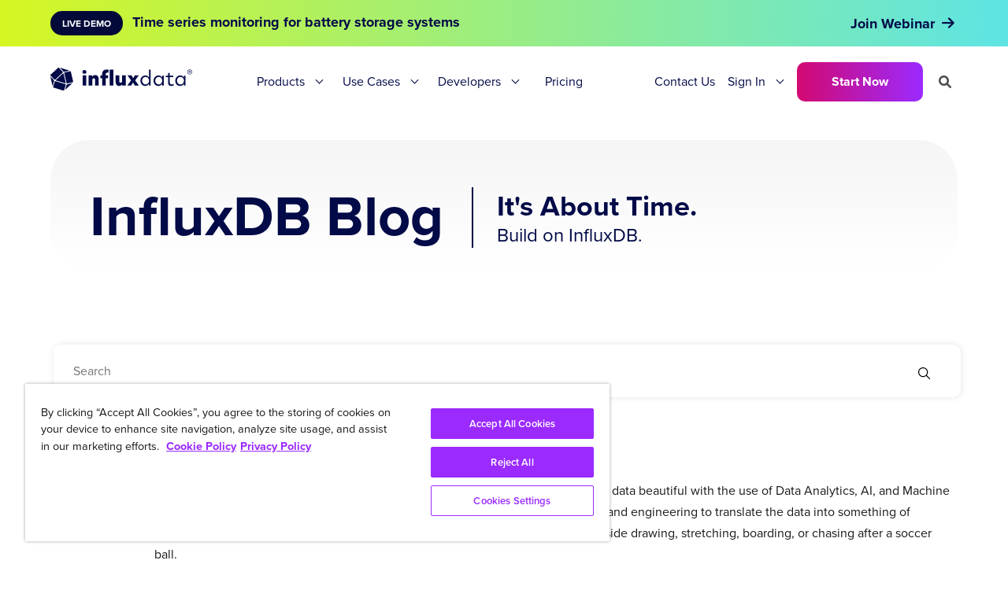

--- FILE ---
content_type: text/html; charset=utf-8
request_url: https://www.influxdata.com/blog/author/anais/page/3
body_size: 24676
content:
<!doctype html>
<html>
<head>
  <meta charset="utf-8">
  <meta name="viewport" content="width=device-width, initial-scale=1">
  
  <meta name="csrf-param" content="authenticity_token" />
<meta name="csrf-token" content="eonrNkVQXExuZGB1fgH4HLfn6B8LzrC6X4DmeLgIYZsr87YVSTrdZ76TEOarnfdGExem468zky3HV6u4BeCzBw" />
  

  
  
  
  <link rel="profile" href="https://gmpg.org/xfn/11">
  <title>InfluxData Blog</title>
    <meta property="og:title" content="InfluxData Blog" />
  <meta name="description" content="The place for technical guides, customer observability &amp; IoT use cases, product info, and news on leading time series platform InfluxDB, Telegraf, SQL, &amp; more." />
  <meta property="og:description" content="The place for technical guides, customer observability &amp; IoT use cases, product info, and news on leading time series platform InfluxDB, Telegraf, SQL, &amp; more." />
  <meta name="twitter:description" content="The place for technical guides, customer observability &amp; IoT use cases, product info, and news on leading time series platform InfluxDB, Telegraf, SQL, &amp; more." />
  <link rel="alternate" type="application/rss+xml" title="InfluxData &raquo; Feed" href="https://www.influxdata.com/feed.xml" />
  <link rel="alternate" type="application/feed+json" title="InfluxData &raquo; JSON Feed" href="https://www.influxdata.com/feed.json/" />
  <link rel="icon" href="/images/logos/cubo.svg" sizes="32x32" />
  <link rel="icon" href="/images/logos/cubo.svg" sizes="192x192" />
  <link rel="apple-touch-icon" href="/images/logos/cubo.svg" />
  <meta name="msapplication-TileImage" content="/images/logos/cubo.svg" />

  <link rel="stylesheet" href="https://use.typekit.net/cvf5owk.css">
  <link rel="stylesheet" href="/assets/vendor/prism-css.min-50da10bc.css" />
  <link rel="stylesheet" href="https://cdnjs.cloudflare.com/ajax/libs/font-awesome/6.0.0-beta3/css/all.min.css" integrity="sha512-Fo3rlrZj/k7ujTnHg4CGR2D7kSs0v4LLanw2qksYuRlEzO+tcaEPQogQ0KaoGN26/zrn20ImR1DfuLWnOo7aBA==" crossorigin="anonymous" referrerpolicy="no-referrer" />
  <script
    src="https://code.jquery.com/jquery-3.6.0.min.js"
    integrity="sha256-/xUj+3OJU5yExlq6GSYGSHk7tPXikynS7ogEvDej/m4="
    crossorigin="anonymous"></script>
  <script type="application/ld+json" class="yoast-schema-graph">
  { "@context": "https://schema.org", "@graph": [{ "@type": "Organization", "@id": "https://www.influxdata.com/#organization", "name": "InfluxData", "url": "https://www.influxdata.com/", "sameAs": ["https://www.facebook.com/influxdb/", "https://www.linkedin.com/company-beta/5159145/", "https://www.youtube.com/channel/UCnrgOD6G0y0_rcubQuICpTQ/videos", "https://twitter.com/influxdb"], "logo": { "@type": "ImageObject", "@id": "https://www.influxdata.com/#logo", "inLanguage": "en-US", "url": "https://www.influxdata.com/assets/uploads/influx-regular-black-e0bfa6f6.jpg", "contentUrl": "https://www.influxdata.com/assets/uploads/influx-regular-black-e0bfa6f6.jpg", "width": 2999, "height": 589, "caption": "InfluxData" }, "image": { "@id": "https://www.influxdata.com/#logo" } }, { "@type": "WebSite", "@id": "https://www.influxdata.com/#website", "url": "https://www.influxdata.com/", "name": "InfluxData", "description": "The Platform for Time-Series Data", "publisher": { "@id": "https://www.influxdata.com/#organization" }, "potentialAction": [{ "@type": "SearchAction", "target": { "@type": "EntryPoint", "urlTemplate": "https://www.influxdata.com/?s={search_term_string}" }, "query-input": "required name=search_term_string" }], "inLanguage": "en-US" }, { "@type": "ImageObject", "@id": "https://www.influxdata.com/#primaryimage", "inLanguage": "en-US", "url": "https://www.influxdata.com/assets/uploads/Twitter-Share-d114b61f.png", "contentUrl": "https://www.influxdata.com/assets/uploads/Twitter-Share-d114b61f.png", "width": 640, "height": 360 }, { "@type": "WebPage", "@id": "https://www.influxdata.com/#webpage", "url": "https://www.influxdata.com/", "name": "InfluxDB: Open Source Time Series Database | InfluxData", "isPartOf": { "@id": "https://www.influxdata.com/#website" }, "about": { "@id": "https://www.influxdata.com/#organization" }, "primaryImageOfPage": { "@id": "https://www.influxdata.com/#primaryimage" }, "datePublished": "2017-03-30T04:01:38+00:00", "dateModified": "2021-12-10T03:31:30+00:00", "description": "InfluxDB is the platform for building & operating time series applications. Monitor metrics & events, get real-time visibility into stacks, sensors & systems.", "breadcrumb": { "@id": "https://www.influxdata.com/#breadcrumb" }, "inLanguage": "en-US", "potentialAction": [{ "@type": "ReadAction", "target": ["https://www.influxdata.com/"] }] }, { "@type": "BreadcrumbList", "@id": "https://www.influxdata.com/#breadcrumb", "itemListElement": [{ "@type": "ListItem", "position": 1, "name": "Home" }] }] }
  </script>

  <meta name="google-site-verification" content="IILdgel0MOXfEPT662BzW9obDV7NSLHwxjgSB_bF5AI" />
  <link rel='dns-prefetch' href='//fonts.googleapis.com' />
  <link rel='dns-prefetch' href='//s.w.org' />
  
  <meta name="msvalidate.01" content="295AF6D95196EBB182314FFFBF3D673F" />
      
  <!-- Google Tag Manager -->
  <script>(function(w,d,s,l,i){w[l]=w[l]||[];w[l].push({'gtm.start':
  new Date().getTime(),event:'gtm.js'});var f=d.getElementsByTagName(s)[0],
  j=d.createElement(s),dl=l!='dataLayer'?'&l='+l:'';j.async=true;j.src=
  'https://www.googletagmanager.com/gtm.js?id='+i+dl;f.parentNode.insertBefore(j,f);
  })(window,document,'script','dataLayer','GTM-WXRH9C');</script>
  <!-- End Google Tag Manager -->

  <script type="text/javascript" src="https://d2i34c80a0ftze.cloudfront.net/fullcircle.js?cid=e099af1d-0422-4368-b505-7d796dc9a39e&domain=influxdata.com"></script>


  <!-- Start VWO Async SmartCode -->
  <link rel="preconnect" href="https://dev.visualwebsiteoptimizer.com" />
  <script type='text/javascript' id='vwoCode'>
  window._vwo_code ||
  (function () {
  var w=window,
  d=document;
  var account_id=634566,
  version=2.2,
  settings_tolerance=2000,
  hide_element='body',
  hide_element_style = 'opacity:0 !important;filter:alpha(opacity=0) !important;background:none !important';
  /* DO NOT EDIT BELOW THIS LINE */
  if(f=!1,v=d.querySelector('#vwoCode'),cc={},-1<d.URL.indexOf('__vwo_disable__')||w._vwo_code)return;try{var e=JSON.parse(localStorage.getItem('_vwo_'+account_id+'_config'));cc=e&&'object'==typeof e?e:{}}catch(e){}function r(t){try{return decodeURIComponent(t)}catch(e){return t}}var s=function(){var e={combination:[],combinationChoose:[],split:[],exclude:[],uuid:null,consent:null,optOut:null},t=d.cookie||'';if(!t)return e;for(var n,i,o=/(?:^|;\s*)(?:(_vis_opt_exp_(\d+)_combi=([^;]*))|(_vis_opt_exp_(\d+)_combi_choose=([^;]*))|(_vis_opt_exp_(\d+)_split=([^:;]*))|(_vis_opt_exp_(\d+)_exclude=[^;]*)|(_vis_opt_out=([^;]*))|(_vwo_global_opt_out=[^;]*)|(_vwo_uuid=([^;]*))|(_vwo_consent=([^;]*)))/g;null!==(n=o.exec(t));)try{n[1]?e.combination.push({id:n[2],value:r(n[3])}):n[4]?e.combinationChoose.push({id:n[5],value:r(n[6])}):n[7]?e.split.push({id:n[8],value:r(n[9])}):n[10]?e.exclude.push({id:n[11]}):n[12]?e.optOut=r(n[13]):n[14]?e.optOut=!0:n[15]?e.uuid=r(n[16]):n[17]&&(i=r(n[18]),e.consent=i&&3<=i.length?i.substring(0,3):null)}catch(e){}return e}();function i(){var e=function(){if(w.VWO&&Array.isArray(w.VWO))for(var e=0;e<w.VWO.length;e++){var t=w.VWO[e];if(Array.isArray(t)&&('setVisitorId'===t[0]||'setSessionId'===t[0]))return!0}return!1}(),t='a='+account_id+'&u='+encodeURIComponent(w._vis_opt_url||d.URL)+'&vn='+version+'&ph=1'+('undefined'!=typeof platform?'&p='+platform:'')+'&st='+w.performance.now();e||((n=function(){var e,t=[],n={},i=w.VWO&&w.VWO.appliedCampaigns||{};for(e in i){var o=i[e]&&i[e].v;o&&(t.push(e+'-'+o+'-1'),n[e]=!0)}if(s&&s.combination)for(var r=0;r<s.combination.length;r++){var a=s.combination[r];n[a.id]||t.push(a.id+'-'+a.value)}return t.join('|')}())&&(t+='&c='+n),(n=function(){var e=[],t={};if(s&&s.combinationChoose)for(var n=0;n<s.combinationChoose.length;n++){var i=s.combinationChoose[n];e.push(i.id+'-'+i.value),t[i.id]=!0}if(s&&s.split)for(var o=0;o<s.split.length;o++)t[(i=s.split[o]).id]||e.push(i.id+'-'+i.value);return e.join('|')}())&&(t+='&cc='+n),(n=function(){var e={},t=[];if(w.VWO&&Array.isArray(w.VWO))for(var n=0;n<w.VWO.length;n++){var i=w.VWO[n];if(Array.isArray(i)&&'setVariation'===i[0]&&i[1]&&Array.isArray(i[1]))for(var o=0;o<i[1].length;o++){var r,a=i[1][o];a&&'object'==typeof a&&(r=a.e,a=a.v,r&&a&&(e[r]=a))}}for(r in e)t.push(r+'-'+e[r]);return t.join('|')}())&&(t+='&sv='+n)),s&&s.optOut&&(t+='&o='+s.optOut);var n=function(){var e=[],t={};if(s&&s.exclude)for(var n=0;n<s.exclude.length;n++){var i=s.exclude[n];t[i.id]||(e.push(i.id),t[i.id]=!0)}return e.join('|')}();return n&&(t+='&e='+n),s&&s.uuid&&(t+='&id='+s.uuid),s&&s.consent&&(t+='&consent='+s.consent),w.name&&-1<w.name.indexOf('_vis_preview')&&(t+='&pM=true'),w.VWO&&w.VWO.ed&&(t+='&ed='+w.VWO.ed),t}code={nonce:v&&v.nonce,library_tolerance:function(){return'undefined'!=typeof library_tolerance?library_tolerance:void 0},settings_tolerance:function(){return cc.sT||settings_tolerance},hide_element_style:function(){return'{'+(cc.hES||hide_element_style)+'}'},hide_element:function(){return performance.getEntriesByName('first-contentful-paint')[0]?'':'string'==typeof cc.hE?cc.hE:hide_element},getVersion:function(){return version},finish:function(e){var t;f||(f=!0,(t=d.getElementById('_vis_opt_path_hides'))&&t.parentNode.removeChild(t),e&&((new Image).src='https://dev.visualwebsiteoptimizer.com/ee.gif?a='+account_id+e))},finished:function(){return f},addScript:function(e){var t=d.createElement('script');t.type='text/javascript',e.src?t.src=e.src:t.text=e.text,v&&t.setAttribute('nonce',v.nonce),d.getElementsByTagName('head')[0].appendChild(t)},load:function(e,t){t=t||{};var n=new XMLHttpRequest;n.open('GET',e,!0),n.withCredentials=!t.dSC,n.responseType=t.responseType||'text',n.onload=function(){if(t.onloadCb)return t.onloadCb(n,e);200===n.status?_vwo_code.addScript({text:n.responseText}):_vwo_code.finish('&e=loading_failure:'+e)},n.onerror=function(){if(t.onerrorCb)return t.onerrorCb(e);_vwo_code.finish('&e=loading_failure:'+e)},n.send()},init:function(){var e,t=this.settings_tolerance();w._vwo_settings_timer=setTimeout(function(){_vwo_code.finish()},t),'body'!==this.hide_element()?(n=d.createElement('style'),e=(t=this.hide_element())?t+this.hide_element_style():'',t=d.getElementsByTagName('head')[0],n.setAttribute('id','_vis_opt_path_hides'),v&&n.setAttribute('nonce',v.nonce),n.setAttribute('type','text/css'),n.styleSheet?n.styleSheet.cssText=e:n.appendChild(d.createTextNode(e)),t.appendChild(n)):(n=d.getElementsByTagName('head')[0],(e=d.createElement('div')).style.cssText='z-index: 2147483647 !important;position: fixed !important;left: 0 !important;top: 0 !important;width: 100% !important;height: 100% !important;background: white !important;',e.setAttribute('id','_vis_opt_path_hides'),e.classList.add('_vis_hide_layer'),n.parentNode.insertBefore(e,n.nextSibling));var n='https://dev.visualwebsiteoptimizer.com/j.php?'+i();-1!==w.location.search.indexOf('_vwo_xhr')?this.addScript({src:n}):this.load(n+'&x=true',{l:1})}};w._vwo_code=code;code.init();})();
  </script>
  <!-- End VWO Async SmartCode -->

  <link rel="stylesheet" href="/assets/application-29668922.css" data-turbo-track="reload" />
  <script type="importmap" data-turbo-track="reload">{
  "imports": {
    "application": "/assets/application-6c171b12.js",
    "@docsearch/js": "/assets/@docsearch--js-18d40a2f.js"
  }
}</script>
<link rel="modulepreload" href="/assets/application-6c171b12.js">
<link rel="modulepreload" href="/assets/@docsearch--js-18d40a2f.js">
<script type="module">import "application"</script>
</head>

<body itemtype='https://schema.org/WebPage' itemscope='itemscope' class=''>
   
    <div class="hfeed site" id="page">
        <a class="skip-link screen-reader-text" href="#content">Skip to content</a>
     
        <header class="site-header" id="masthead" itemtype="https://schema.org/WPHeader" itemscope="itemscope" itemid="#masthead">
   <div class="section py-0 px-0">
    <div class="container py-0">
        <nav class="navbar nav-primary" role="navigation" aria-label="main navigation">
            
            <!-- #Branding top nav for mobile-->
            <div class="navbar-brand mobile is-hidden-desktop">
                <a class="navbar-item header-logo mobile-logo" href="/">
                    <img src="/images/influxdata_full_white.svg" alt="logo">
                </a>

                <div class="navbar-burger-wrapper">
                    <a role="button" class="navbar-burger" aria-label="menu" aria-expanded="false" data-target="navbarMain">
                        <span aria-hidden="true"></span>
                        <span aria-hidden="true"></span>
                        <span aria-hidden="true"></span>
                    </a>
                </div>
               
            </div>
           
           <!-- #Menu for Desktop-->
            <div id="navbarMain" class="navbar-menu desktop">

                <div class="navbar-brand desktop is-hidden-touch">
                    <a class="navbar-item header-logo desktop-logo" href="/">
                        <img src="/images/influxdata_full_navy.svg" alt="logo">
                    </a>
                </div>                

                <div class="navbar-start">
                   
                    <!-- #Products drop-down-->
                    <div class="navbar-item has-dropdown is-hoverable is-mega navbar-delux">
                        <a class="navbar-link ">
                            Products
                        </a>
                        <div class="navbar-dropdown-extender"></div>
                        <div class="navbar-dropdown">
                            <div class="container-old is-fluid-old drop-container">
                                
                                <!-- #Products purple section-->
                                <div class="has-purple-bgr">
                                    <h4 class="text-18 has-text-weight-bold has-text-white">InfluxDB 3</h4>
                                </div>
                                <!-- #Products columns with links -->
                                <div class="nav-box">
                                    
                                    <div class="col one">
                                       <a class="links-old nav-link" href="/products/influxdb-cloud/"><p class="text-16 has-text-weight-bold underline is-navy">Fully Managed</p></a>
                                       <p class="is-hidden text-14">Simplify and scale with cloud services</p>
                                       <hr class="tbl-line my-5">

                                       <a class="nav-link" href="/products/influxdb-cloud/serverless/">
                                        <div class="links">
                                            <span class="text-16 underline is-navy">InfluxDB Cloud Serverless</span>
                                            <img class=" " src="/images/gr-arrow.svg" alt="arrow" title="arrow">
                                        </div>
                                      </a> 
                                      <a class="nav-link" href="/products/influxdb-cloud/dedicated/">
                                       <div class="links">
                                        <span class="text-16 underline is-navy">InfluxDB Cloud Dedicated</span>
                                        <img class=" " src="/images/gr-arrow.svg" alt="arrow" title="arrow">
                                       </div>
                                      </a> 
                                    </div>
                                    
                                    <div class="col one">
                                       <p class="text-16 has-text-weight-bold">Self-Managed</p>
                                       <p class="is-hidden text-14">For organizations that need full control</p>
                                       <hr class="tbl-line">

                                       <a class="nav-link" href="/products/influxdb/">
                                        <div class="links">
                                            <span class="text-16 underline is-navy">InfluxDB Core (OSS)</span>
                                            <span class="menu-tag is-navy">NEW</span>
                                        </div>
                                       </a>

                                       <a class="nav-link" href="/products/influxdb-3-enterprise/">
                                        <div class="links">
                                            <span class="text-16 underline is-navy">InfluxDB 3 Enterprise</span>
                                            <span class="menu-tag is-navy">NEW</span>
                                        </div>
                                       </a>
                                      
                                    </div>

                                    <div class="col one">
                                       <p class="text-16 has-text-weight-bold">Integrations</p>
                                       <p class="is-hidden text-14">Works well with the tools you love </p>
                                       <hr class="tbl-line">

                                       <a class="nav-link" href="/products/integrations/#tab2">
                                        <div class="links">
                                            <span class="text-16 underline is-navy">Client Libraries</span>
                                            <img class=" " src="/images/gr-arrow.svg" alt="arrow" title="arrow">
                                        </div>
                                       </a> 

                                       <a class="nav-link" href="/features/open-data-access/">
                                        <div class="links">
                                            <span class="text-16 underline is-navy">Lakehouse / Warehouse</span>
                                            <img class=" " src="/images/gr-arrow.svg" alt="arrow" title="arrow">
                                        </div>
                                       </a>

                                       <a class="nav-link" href="/products/integrations/">
                                        <div class="links">
                                            <span class="text-16 underline is-navy">Explore All</span>
                                            <img class=" " src="/images/gr-arrow.svg" alt="arrow" title="arrow">
                                        </div>
                                       </a> 
                                    </div>

                                    <div class="col last">
                                       <p class="text-16 has-text-weight-bold">Recommended Resources</p>
                                       <hr class="tbl-line">

                                       <a class="nav-link" href="/get-influxdb/">
                                        <div class="links">
                                            <span class="text-16 underline is-navy">Find the Right Product</span>
                                            <img class=" " src="/images/gr-arrow.svg" alt="arrow" title="arrow">
                                        </div>
                                       </a>

                                       
                                       <a class="nav-link" href="/products/influxdb-overview/"> 
                                        <div class="links">
                                            <span class="text-16 underline is-navy">Platform Overview</span>
                                            <img class=" " src="/images/gr-arrow.svg" alt="arrow" title="arrow">
                                        </div>
                                       </a>                                        
                                    </div>

                                </div>

                            </div> <!-- #drop-container -->  
                        </div>  <!-- #navbar-dropdown -->  
                    </div>  <!-- #navbar-item -->      
                     
                   
                    <!-- #Solutions drop-down-->
                    <div class="navbar-item has-dropdown is-hoverable is-mega navbar-delux">
                        <a class="navbar-link ">
                            Use Cases
                        </a>
                        <div class="navbar-dropdown-extender"></div>
                        <div class="navbar-dropdown">
                            <div class="drop-container">
                                
                                <!-- #Solutions green section-->
                                <div class="has-teal-bgr">
                                    <h4 class="text-18 has-text-weight-bold is-navy">Use Cases</h4>
                                </div>
                                <!-- #Products columns with links -->
                                <div class="solutions-nav-box">
                                    <div class="white-box">

                                        <div class="nav-box">
                                            
                                            <div class="col one">
                                                <p class="text-16 has-text-weight-bold">Use Cases</p>
                                                <hr class="tbl-line my-5">

                                                <a class="nav-link" href="/solutions/network-monitoring/">
                                                    <div class="links">
                                                        <span class="text-16 underline is-navy">Network & Infrastructure Monitoring</span>
                                                        <img class=" " src="/images/gr-arrow.svg" alt="arrow" title="arrow">
                                                    </div>
                                                </a> 

                                                <a class="nav-link" href="/solutions/iot-analytics-and-predictive-maintenance/">
                                                    <div class="links">
                                                        <span class="text-16 underline is-navy">IoT Analytics & Predictive Maintenance</span>
                                                        <img class=" " src="/images/gr-arrow.svg" alt="arrow" title="arrow">
                                                    </div>
                                                </a>

                                                <a class="nav-link" href="/ml-ai-workloads/">
                                                <div class="links">
                                                    <span class="text-16 underline is-navy">Machine Learning & AI</span>
                                                    <img class=" " src="/images/gr-arrow.svg" alt="arrow" title="arrow">
                                                </div>
                                                </a>

                                                <a class="nav-link" href="/historian-workloads/">
                                                    <div class="links">
                                                        <span class="text-16 underline is-navy">Modern Data Historian</span>
                                                        <img class=" " src="/images/gr-arrow.svg" alt="arrow" title="arrow">
                                                    </div>
                                                </a> 

                                                <div class="pt-20">
                                                    <a class="link-icon text-16 has-text-weight-bold is-navy" href="/solutions/"><span class="gr-underline is-navy">Explore All</span> <span class="icon gradient-text"> <i class="fa fa-arrow-right" aria-hidden="true"></i> </span></a>
                                                </div>

                                            </div>
                                            
                                            <div class="col two">
                                                <p class="text-16 has-text-weight-bold">Industries</p>
                                                <hr class="tbl-line">

                                                <div class="indst-flex">
                                                    <div class="indst-links">
                                                        <a class="nav-link" href="/solutions/industrial-iot/">
                                                            <div class="links">
                                                                <span class="text-16 underline is-navy">Manufacturing & IIoT</span>
                                                                <img class=" " src="/images/gr-arrow.svg" alt="arrow" title="arrow">
                                                            </div>
                                                        </a>
                                                        <a class="nav-link" href="/solutions/by-industries/aerospace-and-satellites/">
                                                            <div class="links">
                                                                <span class="text-16 underline is-navy">Aerospace</span>
                                                                <img class=" " src="/images/gr-arrow.svg" alt="arrow" title="arrow">
                                                            </div>
                                                        </a>
                                                        <a class="nav-link" href="/solutions/by-industries/energy-and-utilities/">
                                                            <div class="links">
                                                                <span class="text-16 underline is-navy">Energy & Utilities</span>
                                                                <img class=" " src="/images/gr-arrow.svg" alt="arrow" title="arrow">
                                                            </div>
                                                        </a>
                                                        <a class="nav-link" href="/solutions/fintech/">
                                                            <div class="links">
                                                                <span class="text-16 underline is-navy">Financial Services</span>
                                                                <img class=" " src="/images/gr-arrow.svg" alt="arrow" title="arrow">
                                                            </div>
                                                        </a>
                                                    </div>
                                                    <div class="indst-links">
                                                        <a class="nav-link" href="/solutions/consumer-iot/">
                                                            <div class="links">
                                                                <span class="text-16 underline is-navy">Consumer IoT</span>
                                                                <img class=" " src="/images/gr-arrow.svg" alt="arrow" title="arrow">
                                                            </div>
                                                        </a> 
                                                        <a class="nav-link" href="/solutions/by-industries/telecommunications/">
                                                            <div class="links">
                                                                <span class="text-16 underline is-navy">Telecommunications</span>
                                                                <img class=" " src="/images/gr-arrow.svg" alt="arrow" title="arrow">
                                                            </div>
                                                        </a>
                                                        <a class="nav-link" href="/solutions/gaming/"> 
                                                            <div class="links">
                                                                <span class="text-16 underline is-navy">Gaming</span>
                                                                <img class=" " src="/images/gr-arrow.svg" alt="arrow" title="arrow">
                                                            </div>
                                                        </a>
                                                        <a class="is-hidden nav-link" href="/solutions/predictive-maintenance/"> 
                                                            <div class="links">
                                                                <span class="text-16 underline is-navy">Healthcare & Life Sciences</span>
                                                                <img class=" " src="/images/gr-arrow.svg" alt="arrow" title="arrow">
                                                            </div>
                                                        </a>
                                                    </div>
                                                </div> 
                                                <div class="pt-20">
                                                    <a class="link-icon text-16 has-text-weight-bold is-navy" href="/solutions/"><span class="gr-underline is-navy">Explore All</span> <span class="icon gradient-text"> <i class="fa fa-arrow-right" aria-hidden="true"></i> </span></a>
                                                </div>

                                            </div>
                                        </div>  
                                        
                                    </div>  <!-- #End white box -->
                                    
                                    <div class="grey-box">
                                        <div class="col-old nav-image-bg">
                                            <p class="fringe-text-nav">Modern Data Historian</p>
                                            <div class="pt-10 pb-30 px-30">                                                
                                                <p class="text-34 has-text-white has-text-weight-bold max-200">Teréga Cuts TCO by 50%</p>
                                                <div class="has-text-right pt-20 pb-10">
                                                    <a class="button is-gradient is-outlined is-navy-bg" href="/resources/how-to-create-digital-twin-for-monitoring-gas-pipelines-with-influxdb-aws/">See How</a>  
                                                </div>             
                                            </div>
                                        </div>
                                        <div class="py-20 px-30">
                                            <a class="link-icon text-16 has-text-weight-bold is-navy" href="/customers/"><span class="gr-underline is-navy">Explore Customers</span> <span class="icon gradient-text"> <i class="fa fa-arrow-right" aria-hidden="true"></i> </span></a>
                                        </div>

                                    </div>  <!-- #End grey box -->
                                </div>  
                                

                            </div> <!-- #drop-container -->  
                        </div>  <!-- #navbar-dropdown -->  
                    </div>  <!-- #navbar-item -->  


                    <!-- #Developers drop-down-->
                    <div class="navbar-item has-dropdown is-hoverable is-mega navbar-delux">
                        <a class="navbar-link ">
                            Developers
                        </a>
                        <div class="navbar-dropdown-extender"></div>
                        <div class="navbar-dropdown">
                            <div class="container-old is-fluid-old drop-container">
                                
                                <!-- #Developers purple section-->
                                <div class="has-pink-bgr">
                                    <h4 class="text-18 has-text-weight-bold has-text-white">Developers</h4>
                                </div>
                                <!-- #Developers columns with links -->                                
                                    
                                <div class="nav-box">                                        
                                    <div class="col one">
                                        <p class="text-16 has-text-weight-bold">Learn</p>
                                        <hr class="tbl-line my-5">

                                        <a class="nav-link" href="/_resources/">
                                            <div class="links">
                                                <span class="text-16 underline is-navy">Developer Resources</span>
                                                <img class=" " src="/images/gr-arrow.svg" alt="arrow" title="arrow">
                                            </div>
                                        </a> 
                                        <a class="nav-link" href="/blog/">
                                            <div class="links">
                                                <span class="text-16 underline is-navy">Blog</span>
                                                <img class=" " src="/images/gr-arrow.svg" alt="arrow" title="arrow">
                                            </div>
                                        </a> 
                                        <a class="nav-link" href="/_resources/?pg=1&ct=webinar">
                                            <div class="links">
                                                <span class="text-16 underline is-navy">Webinars</span>
                                                <img class=" " src="/images/gr-arrow.svg" alt="arrow" title="arrow">
                                            </div>
                                        </a> 
                                        <a class="nav-link" href="/customers/">
                                        <div class="links">
                                            <span class="text-16 underline is-navy">Customers</span>
                                            <img class=" " src="/images/gr-arrow.svg" alt="arrow" title="arrow">
                                        </div>
                                        </a> 
                                        <a class="nav-link" href="https://support.influxdata.com/s/">
                                        <div class="links">
                                            <span class="text-16 underline is-navy">Support</span>
                                            <img class=" " src="/images/gr-arrow.svg" alt="arrow" title="arrow">
                                        </div>
                                        </a> 
                                        <a class="nav-link" href="/partners/">
                                        <div class="links">
                                            <span class="text-16 underline is-navy">Partners</span>
                                            <img class=" " src="/images/gr-arrow.svg" alt="arrow" title="arrow">
                                        </div>
                                        </a> 
                                    </div>
                                    
                                    <div class="col one">
                                        <p class="text-16 has-text-weight-bold">Build</p>
                                        <hr class="tbl-line">

                                        <a class="nav-link" href="https://docs.influxdata.com/">
                                            <div class="links">
                                                <span class="text-16 underline is-navy">Documentation</span>
                                                <img class=" " src="/images/gr-arrow.svg" alt="arrow" title="arrow">
                                            </div>
                                        </a>
                                        <a class="nav-link" href="/products/influxdb/">
                                            <div class="links">
                                                <span class="text-16 underline is-navy">InfluxDB OSS</span>
                                                <span class="is-hidden menu-tag is-navy">BETA</span>
                                            </div>
                                        </a>
                                        <a class="nav-link" href="/time-series-platform/telegraf/">
                                            <div class="links">
                                                <span class="text-16 underline is-navy">Telegraf Data Collection</span>
                                                <img class=" " src="/images/gr-arrow.svg" alt="arrow" title="arrow">
                                            </div>
                                        </a>
                                        <a class="nav-link" href="/influxdb-cloud-on-aws/">
                                            <div class="links">
                                                <span class="text-16 underline is-navy">AWS</span>
                                                <img class=" " src="/images/gr-arrow.svg" alt="arrow" title="arrow">
                                            </div>
                                        </a> 
                                        <a class="nav-link" href="/products/integrations/">
                                            <div class="links">
                                                <span class="text-16 underline is-navy">Integrations</span>
                                                <img class=" " src="/images/gr-arrow.svg" alt="arrow" title="arrow">
                                            </div>
                                        </a>
                                    </div>

                                    <div class="col one">
                                        <p class="text-16 has-text-weight-bold">Connect</p>
                                        <hr class="tbl-line">

                                        <a class="nav-link" href="/university/">
                                            <div class="links">
                                                <span class="text-16 underline is-navy">InfluxDB University</span>
                                                <img class=" " src="/images/gr-arrow.svg" alt="arrow" title="arrow">
                                            </div>
                                        </a>
                                        <a class="nav-link" href="/community/">
                                            <div class="links">
                                                <span class="text-16 underline is-navy">Community</span>
                                                <img class=" " src="/images/gr-arrow.svg" alt="arrow" title="arrow">
                                            </div>
                                        </a> 
                                        <a class="nav-link" href="/events/">
                                            <div class="links">
                                                <span class="text-16 underline is-navy">Live Events and Training</span>
                                                <img class=" " src="/images/gr-arrow.svg" alt="arrow" title="arrow">
                                            </div>
                                        </a> 
                                    </div>

                                    <div class="col last">
                                        <p class="text-16 has-text-weight-bold">Quickstart Resources</p>
                                        <hr class="tbl-line">

                                        <a class="nav-link" href="/products/influxdb3/">
                                            <div class="links">
                                                <span class="text-16 underline is-navy has-text-weight-bold">Latest Releases</span>
                                                <img class=" " src="/images/gr-arrow.svg" alt="arrow" title="arrow">
                                            </div>
                                        </a> 

                                        <a class="nav-link" href="/solutions/infrastructure-and-application-monitoring/">
                                            <div class="links">
                                                <span class="text-16 underline is-navy">Infrastructure Monitoring</span>
                                                <img class=" " src="/images/gr-arrow.svg" alt="arrow" title="arrow">
                                            </div>
                                        </a>
                                        
                                        
                                        <a class="nav-link" href="/blog/sync-influxdb-v2-v3-quix/"> 
                                            <div class="links">
                                                <span class="text-16 underline is-navy">Migrate InfluxDB 2.x to 3</span>
                                                <img class=" " src="/images/gr-arrow.svg" alt="arrow" title="arrow">
                                            </div>
                                        </a>                                        
                                    </div>

                                </div> <!-- #end nav-box--> 

                            </div> <!-- #drop-container -->  
                        </div>  <!-- #navbar-dropdown -->  
                    </div>  <!-- #navbar-item -->    
                   

                    <div class="navbar-item navbar-delux">
                        <a class="navbar-link is-arrowless" href="/influxdb-pricing/">
                            Pricing
                        </a>                                            
                    </div> 

                </div>

                <div class="navbar-end">
                    <div class="navbar-item nav-right">
                    
                        <a class="navbar-link is-arrowless contact-nav-link" href='/contact-sales/' class="">
                           Contact Us
                        </a>                        
                       
                        <div class="navbar-link is-arrowless navbar-item has-dropdown is-hoverable">
                            <a class="navbar-link">
                              Sign In
                            </a>
                            <div class='navbar-dropdown-extender'></div>
                                <div class="navbar-dropdown">
                                    <div class="drop-container-login">

                                       <a class="navbar-item" href="https://cloud2.influxdata.com/login">
                                        <div class="links">
                                            <span class="text-16 underline is-navy">Log in to InfluxDB Cloud 2.0</span>
                                            <img class=" " src="/images/gr-arrow.svg" alt="arrow" title="arrow">
                                        </div>
                                       </a> 

                                       <a class="navbar-item" href="https://portal.influxdata.com/users/sign_in">
                                        <div class="links">
                                            <span class="text-16 underline is-navy">Log in to InfluxDB Enterprise</span>
                                            <img class=" " src="/images/gr-arrow.svg" alt="arrow" title="arrow">
                                        </div>
                                       </a> 

                                       <a class="navbar-item" href="https://cloud.influxdata.com/">
                                        <div class="links">
                                            <span class="text-16 underline is-navy">Log in to InfluxDB Cloud 1.x</span>
                                            <img class=" " src="/images/gr-arrow.svg" alt="arrow" title="arrow">
                                        </div>
                                       </a>
                                    </div>
                                </div>  <!-- #end navbar-dropdown -->
                            </div>
                            <a href='/get-influxdb/' class="button is-gradient is-normal"> Start Now </a>
                            <i id='search-init' class="fas fa-search"></i>   
                        </div>
                    </div>
                </div> <!-- #end navbar-end  -->
            
<!------------------------------- #Menu for mobile phone ------------------------------------>

             <div id="navbarMain" class="navbar-menu mobile is-hidden-desktop">
                <div class="navbar-start">

                    <a class="button is-gradient is-normal mb-3" style="width: 100%;" href="/get-influxdb/">Start Now</a>
                    
                    <!-- #Product manu  -->
                    <div class="navbar-item has-dropdown-old border-btm py-4">
                        <a class="navbar-link mob-open"> Products  <i class="fa-solid fa-chevron-right"></i> </a>
                        
                        
                        <div class="mob-dropdown">
                            <div class="border-purple-top is-flex is-flex-direction-row pt-4 px-4" style="gap: 30px;">
                                <div class="close-dropdown"><i class="fa-solid fa-chevron-left"></i></div>  
                                <p class="mob-name">InfluxDB 3</p>  
                            </div>

                            <div class="px-5 py-30">

                                <div class="border-btm is-flex is-flex-direction-column pb-4">
                                    <a href="/products/influxdb-cloud/" class="is-navy"><h5 class="is-navy m-0 pb-4">Fully Managed</h5></a>
                                    <p class="is-hidden text-14 pb-1">Simplify and scale with Cloud services</p>
                                   
                                    <a class="nav-link" href="/products/influxdb-cloud/serverless/">
                                        <div class="links">
                                            <span class="text-16 underline is-navy">InfluxDB Cloud Serverless</span>
                                            <img class=" " src="/images/gr-arrow.svg" alt="arrow" title="arrow">
                                        </div>
                                    </a> 
                                    <a class="nav-link" href="/products/influxdb-cloud/dedicated/">
                                       <div class="links">
                                        <span class="text-16 underline is-navy">InfluxDB Cloud Dedicated</span>
                                        <img class=" " src="/images/gr-arrow.svg" alt="arrow" title="arrow">
                                       </div>
                                    </a> 
                                </div> 

                                <div class="border-btm is-flex is-flex-direction-column py-5">
                                    <h5 class="is-navy m-0 pb-4">Self-Managed</h5>
                                    <p class="is-hidden text-14 pb-1">For organizations that need full control</p>
                                   
                                    <a class="nav-link" href="/products/influxdb/">
                                        <div class="links">
                                            <span class="text-16 underline is-navy">InfluxDB Core (OSS)</span>
                                            <span class="menu-tag is-navy">NEW</span>
                                        </div>
                                    </a>

                                    <a class="nav-link" href="/products/influxdb-3-enterprise/">
                                        <div class="links">
                                            <span class="text-16 underline is-navy">InfluxDB 3 Enterprise</span>
                                            <span class="menu-tag is-navy">NEW</span>
                                        </div>
                                    </a>


                                </div> 

                                <div class="is-flex is-flex-direction-column pt-5">
                                    <h5 class="is-navy m-0 pb-4">Integrations</h5>
                                    <p class="text-14 pb-1">Works well with the tools you love</p>
                                   
                                    <a class="nav-link" href="/products/integrations/#tab2">
                                       <div class="links">
                                        <span class="text-16 underline is-navy">Client Libraries</span>
                                        <img class=" " src="/images/gr-arrow.svg" alt="arrow" title="arrow">
                                       </div>
                                    </a> 

                                     <a class="nav-link" href="/features/open-data-access/">
                                       <div class="links">
                                        <span class="text-16 underline is-navy">Lakehouse / Warehouse</span>
                                        <img class=" " src="/images/gr-arrow.svg" alt="arrow" title="arrow">
                                       </div>
                                    </a> 

                                    <a class="nav-link" href="/products/integrations/">
                                        <div class="links">
                                            <span class="text-16 underline is-navy">Explore All</span>
                                            <img class=" " src="/images/gr-arrow.svg" alt="arrow" title="arrow">
                                        </div>
                                    </a>
                                </div>                             
                                
                            </div> <!-- #end px-5  -->

                            <div class="grey-bgr-new is-flex is-flex-direction-column pt-5 pb-60-mob px-5">
                                <h5 class="is-navy m-0 pb-4">Recommended Resources</h5>

                                <a class="nav-link" href="/get-influxdb/">
                                    <div class="links">
                                        <span class="text-16 underline is-navy">Find the Right Product</span>
                                        <img class=" " src="/images/gr-arrow.svg" alt="arrow" title="arrow">
                                    </div>
                                </a> 
                                
                                <a class="nav-link" href="/products/influxdb-overview/">
                                    <div class="links">
                                        <span class="text-16 underline is-navy">Platform Overview</span>
                                        <img class=" " src="/images/gr-arrow.svg" alt="arrow" title="arrow">
                                    </div>
                                </a>                                 
                                  
                            </div> 

                        </div>
                    </div>  <!-- #End navbar-item-->

                    <!-- #Use Cases manu  -->
                    <div class="navbar-item has-dropdown-old border-btm py-4">
                        <a class="navbar-link mob-open"> Use Cases <i class="fa-solid fa-chevron-right"></i> </a>
                        
                        <div class="mob-dropdown">
                            <div class="border-teal-top is-flex is-flex-direction-row pt-4 px-4" style="gap: 30px;">
                                <div class="close-dropdown"><i class="fa-solid fa-chevron-left"></i></div>  
                                <p class="mob-name is-navy">Use Cases</p>  
                            </div>

                            <div class="px-5 py-30">

                                <div class="border-btm is-flex is-flex-direction-column pb-4">
                                    <h5 class="is-navy m-0 pb-4">Use Cases</h5>
                                                                       
                                    <a class="nav-link" href="/solutions/network-monitoring/">
                                        <div class="links">
                                            <span class="text-16 underline is-navy">Network & Infrastructure Monitoring</span>
                                            <img class=" " src="/images/gr-arrow.svg" alt="arrow" title="arrow">
                                        </div>
                                    </a> 
                                     <a class="nav-link" href="/solutions/iot-analytics-and-predictive-maintenance/">
                                       <div class="links">
                                        <span class="text-16 underline is-navy">IoT Analytics & Predictive Maintenance</span>
                                        <img class=" " src="/images/gr-arrow.svg" alt="arrow" title="arrow">
                                       </div>
                                    </a>
                                    <a class="nav-link" href="/ml-ai-workloads/">
                                       <div class="links">
                                        <span class="text-16 underline is-navy">Machine Learning & AI</span>
                                        <img class=" " src="/images/gr-arrow.svg" alt="arrow" title="arrow">
                                       </div>
                                    </a>
                                    <a class="nav-link" href="/historian-workloads/">
                                       <div class="links">
                                        <span class="text-16 underline is-navy">Modern Data Historian</span>
                                        <img class=" " src="/images/gr-arrow.svg" alt="arrow" title="arrow">
                                       </div>
                                    </a> 
                                    <a class="nav-link" href="/solutions/">
                                       <div class="links">
                                        <span class="text-16 underline is-navy">Explore All</span>
                                        <img class=" " src="/images/gr-arrow.svg" alt="arrow" title="arrow">
                                       </div>
                                    </a> 
                                </div> 

                                <div class="border-btm-old is-flex is-flex-direction-column pt-5 pb-10">
                                    <h5 class="is-navy m-0 pb-4">Industries</h5>
                                   
                                    <a class="nav-link" href="/solutions/industrial-iot/">
                                        <div class="links">
                                            <span class="text-16 underline is-navy">Manufacturing & IIoT</span>
                                            <img class=" " src="/images/gr-arrow.svg" alt="arrow" title="arrow">
                                        </div>
                                    </a> 
                                    <a class="nav-link" href="/solutions/by-industries/aerospace-and-satellites/">
                                       <div class="links">
                                        <span class="text-16 underline is-navy">Aerospace</span>
                                        <img class=" " src="/images/gr-arrow.svg" alt="arrow" title="arrow">
                                       </div>
                                    </a>
                                    <a class="nav-link" href="/solutions/by-industries/energy-and-utilities/">
                                       <div class="links">
                                        <span class="text-16 underline is-navy">Energy & Utilities</span>
                                        <img class=" " src="/images/gr-arrow.svg" alt="arrow" title="arrow">
                                       </div>
                                    </a>  
                                    <a class="nav-link" href="/solutions/fintech/">
                                       <div class="links">
                                        <span class="text-16 underline is-navy">Financial Services</span>
                                        <img class=" " src="/images/gr-arrow.svg" alt="arrow" title="arrow">
                                       </div>
                                    </a>  
                                    <a class="nav-link" href="/solutions/consumer-iot/">
                                       <div class="links">
                                        <span class="text-16 underline is-navy">Consumer IoT</span>
                                        <img class=" " src="/images/gr-arrow.svg" alt="arrow" title="arrow">
                                       </div>
                                    </a>  
                                    <a class="nav-link" href="/solutions/by-industries/telecommunications/">
                                       <div class="links">
                                        <span class="text-16 underline is-navy">Telecommunications</span>
                                        <img class=" " src="/images/gr-arrow.svg" alt="arrow" title="arrow">
                                       </div>
                                    </a>  
                                    <a class="nav-link" href="/solutions/gaming/">
                                       <div class="links">
                                        <span class="text-16 underline is-navy">Gaming</span>
                                        <img class=" " src="/images/gr-arrow.svg" alt="arrow" title="arrow">
                                       </div>
                                    </a>  
                                    <a class="nav-link" href="/solutions/">
                                       <div class="links">
                                        <span class="text-16 underline is-navy">Explore All</span>
                                        <img class=" " src="/images/gr-arrow.svg" alt="arrow" title="arrow">
                                       </div>
                                    </a> 
                                </div>                            
                                
                            </div> <!-- #end px-5  -->

                            <div class="grey-bgr-new is-flex is-flex-direction-column pt-5 pb-50 px-5">
                                <h5 class="is-navy m-0 pb-4">Recommended Resources</h5>
                                
                                <a class="nav-link" href="/resources/how-to-create-digital-twin-for-monitoring-gas-pipelines-with-influxdb-aws/">
                                    <div class="links">
                                        <span class="text-16 underline is-navy">See How Teréga Cut TCO by 50%</span>
                                        <img class=" " src="/images/gr-arrow.svg" alt="arrow" title="arrow">
                                    </div>
                                </a>
                                <a class="nav-link" href="/customers/">
                                    <div class="links">
                                        <span class="text-16 underline is-navy">Customer Stories</span>
                                        <img class=" " src="/images/gr-arrow.svg" alt="arrow" title="arrow">
                                    </div>
                                </a>                               
                            </div> 

                            <div class="is-hidden px-5 pt-30 pb-60-mob">
                                <div class="is-flex is-flex-direction-column pb-4">
                                     
                                     <a class="nav-link" href="/solutions/">
                                        <div class="icon-link pb-4">
                                            <img class="start-icon" src="//images.ctfassets.net/o7xu9whrs0u9/5jg5ny55E5TGxRZ3qXE953/972a5eb5e31e9dbcdf4fbf34f5079c69/icons8-electronics.svg" alt="icon" title="icon">
                                            <span class="text-16 underline is-navy">Use Cases</span>
                                            <img class="arrow" src="/images/gr-arrow.svg" alt="arrow" title="arrow">
                                        </div>
                                    </a>

                                    <a class="nav-link" href="/customers/">
                                        <div class="icon-link pb-4">
                                            <img class="start-icon" src="//images.ctfassets.net/o7xu9whrs0u9/20KtkkDq0zlSoYAfYRMns/815c8fecdd26d4cd3a9ca12786ca75aa/icon-journey.svg" alt="icon" title="icon">
                                            <span class="text-16 underline is-navy">Customer Stories</span>
                                            <img class="arrow" src="/images/gr-arrow.svg" alt="arrow" title="arrow">
                                        </div>
                                    </a>

                                    <a class="nav-link" href="/customer/terega/">
                                        <div class="icon-link pb-4">
                                            <img class="start-icon" src="//images.ctfassets.net/o7xu9whrs0u9/4ylr5sWS3lVaaoHzZ3uqMB/e5d30fe9c4652c34ac6fc7119968df87/icons-workflow.svg" alt="icon" title="icon">
                                            <span class="text-16 underline is-navy">See how Teréga reduced total <br/>cost of ownership by 50%</span>
                                            <img class="arrow" src="/images/gr-arrow.svg" alt="arrow" title="arrow">
                                        </div>
                                    </a>

                                    
                                </div>                              
                            </div> <!-- #end px-5  -->

                        </div>
                    </div>  <!-- #End navbar-item-->

                    <div class="navbar-item has-dropdown-old border-btm py-4">
                        <a class="navbar-link mob-open"> Developers <i class="fa-solid fa-chevron-right"></i> </a>
                        
                        <div class="mob-dropdown">
                            <div class="border-pink-top is-flex is-flex-direction-row pt-4 px-4" style="gap: 30px;">
                                <div class="close-dropdown"><i class="fa-solid fa-chevron-left"></i></div>  
                                <p class="mob-name">Developers</p>  
                            </div>

                            <div class="px-5 py-30">

                                <div class="border-btm is-flex is-flex-direction-column pb-4">
                                    <h5 class="is-navy m-0 pb-4">Learn</h5>
                                                                       
                                    <a class="nav-link" href="/_resources/">
                                        <div class="links">
                                            <span class="text-16 underline is-navy">Developer Resources</span>
                                            <img class=" " src="/images/gr-arrow.svg" alt="arrow" title="arrow">
                                        </div>
                                    </a> 
                                    <a class="nav-link" href="/blog/">
                                       <div class="links">
                                        <span class="text-16 underline is-navy">Blog</span>
                                        <img class=" " src="/images/gr-arrow.svg" alt="arrow" title="arrow">
                                       </div>
                                    </a> 
                                    <a class="nav-link" href="/_resources/?pg=1&ct=webinar">
                                       <div class="links">
                                        <span class="text-16 underline is-navy">Webinars</span>
                                        <img class=" " src="/images/gr-arrow.svg" alt="arrow" title="arrow">
                                       </div>
                                    </a>   
                                    <a class="nav-link" href="/customers/">
                                       <div class="links">
                                        <span class="text-16 underline is-navy">Customers</span>
                                        <img class=" " src="/images/gr-arrow.svg" alt="arrow" title="arrow">
                                       </div>
                                    </a> 
                                    <a class="nav-link" href="https://support.influxdata.com/s/">
                                       <div class="links">
                                        <span class="text-16 underline is-navy">Support</span>
                                        <img class=" " src="/images/gr-arrow.svg" alt="arrow" title="arrow">
                                       </div>
                                    </a> 
                                    <a class="nav-link" href="/partners/">
                                       <div class="links">
                                        <span class="text-16 underline is-navy">Partners</span>
                                        <img class=" " src="/images/gr-arrow.svg" alt="arrow" title="arrow">
                                       </div>
                                    </a> 
                                </div> 

                                <div class="border-btm is-flex is-flex-direction-column py-5">
                                    <h5 class="is-navy m-0 pb-4">Build</h5>
                                    
                                    <a class="nav-link" href="https://docs.influxdata.com/">
                                        <div class="links">
                                            <span class="text-16 underline is-navy">Documentation</span>
                                            <img class=" " src="/images/gr-arrow.svg" alt="arrow" title="arrow">
                                        </div>
                                       </a>
                                       <a class="nav-link" href="/products/influxdb/">
                                        <div class="links">
                                            <span class="text-16 underline is-navy">InfluxDB OSS</span>
                                            <span class="is-hidden menu-tag is-navy">BETA</span>
                                        </div>
                                       </a>
                                       <a class="nav-link" href="/time-series-platform/telegraf/">
                                        <div class="links">
                                            <span class="text-16 underline is-navy">Telegraf Data Collection</span>
                                            <img class=" " src="/images/gr-arrow.svg" alt="arrow" title="arrow">
                                        </div>
                                       </a>
                                       <a class="nav-link" href="/influxdb-cloud-on-aws/">
                                        <div class="links">
                                            <span class="text-16 underline is-navy">AWS</span>
                                            <img class=" " src="/images/gr-arrow.svg" alt="arrow" title="arrow">
                                        </div>
                                       </a> 
                                       <a class="nav-link" href="/products/integrations/">
                                        <div class="links">
                                            <span class="text-16 underline is-navy">Integrations</span>
                                            <img class=" " src="/images/gr-arrow.svg" alt="arrow" title="arrow">
                                        </div>
                                       </a> 
                                </div> 

                                <div class="is-flex is-flex-direction-column py-5">
                                    <h5 class="is-navy m-0 pb-4">Connect</h5>
                                                                      
                                    <a class="nav-link" href="/university/">
                                        <div class="links">
                                            <span class="text-16 underline is-navy">InfluxDB University</span>
                                            <img class=" " src="/images/gr-arrow.svg" alt="arrow" title="arrow">
                                        </div>
                                    </a>
                                    <a class="nav-link" href="/community/">
                                        <div class="links">
                                            <span class="text-16 underline is-navy">Community</span>
                                            <img class=" " src="/images/gr-arrow.svg" alt="arrow" title="arrow">
                                        </div>
                                    </a> 
                                    <a class="nav-link" href="/events/">
                                        <div class="links">
                                            <span class="text-16 underline is-navy">Live Events and Training</span>
                                            <img class=" " src="/images/gr-arrow.svg" alt="arrow" title="arrow">
                                        </div>
                                    </a> 
                                </div>                             
                                
                            </div> <!-- #end px-5  -->

                            <div class="grey-bgr-new is-flex is-flex-direction-column pt-5 pb-60-mob px-5">
                                <h5 class="is-navy m-0 pb-4">Quickstart Resources</h5>
                                
                                <a class="nav-link" href="/products/influxdb3/">
                                    <div class="links">
                                        <span class="text-16 underline is-navy has-text-weight-bold">Latest Releases</span>
                                        <img class=" " src="/images/gr-arrow.svg" alt="arrow" title="arrow">
                                    </div>
                                </a> 
                                
                                <a class="nav-link" href="/solutions/infrastructure-and-application-monitoring/">
                                    <div class="links">
                                        <span class="text-16 underline is-navy">Infrastructure Monitoring</span>
                                        <img class=" " src="/images/gr-arrow.svg" alt="arrow" title="arrow">
                                    </div>
                                </a>
                                    
                                
                                <a class="nav-link" href="/blog/sync-influxdb-v2-v3-quix/">
                                    <div class="links">
                                        <span class="text-16 underline is-navy">Migrate InfluxDB 2.x to 3</span>
                                        <img class=" " src="/images/gr-arrow.svg" alt="arrow" title="arrow">
                                    </div>
                                </a> 

                            </div> 

                        </div>
                    </div>  <!-- #End navbar-item-->
     
                    <div class="navbar-item has-dropdown-old pt-4 pb-5">
                        <a class="navbar-link is-arrowless" href="/influxdb-pricing/">Pricing</a>  
                    </div>    

                    <div class="navbar-item has-dropdown-old border-btm pt-5 pb-4">                          
                        <a class="navbar-link is-arrowless" href="/contact-sales/">Contact Us</a>
                    </div>    
                       
                    <div class="navbar-item has-dropdown-old pt-4 pb-60-mob">
                        <a class="navbar-link mob-open">Sign In <i class="fa-solid fa-chevron-right"></i></a>

                        <div class="mob-dropdown">
                            <div class="border-pink-top is-flex is-flex-direction-row pt-4 px-4" style="gap: 30px;">
                                <div class="close-dropdown"><i class="fa-solid fa-chevron-left"></i></div>  
                                <p class="mob-name">Sign In</p>  
                            </div>

                            <div class="px-5 py-30">

                                <div class="is-flex is-flex-direction-column pb-4">
                                                                                                        
                                    <a href="https://cloud2.influxdata.com/login">
                                        <div class="links">
                                            <span class="text-16 underline is-navy">Log in to InfluxDB Cloud 2.0</span>
                                            <img class=" " src="/images/gr-arrow.svg" alt="arrow" title="arrow">
                                        </div>
                                    </a> 
                                    <a href="https://portal.influxdata.com/users/sign_in">
                                    <div class="links">
                                        <span class="text-16 underline is-navy">Log in to InfluxDB Enterprise</span>
                                        <img class=" " src="/images/gr-arrow.svg" alt="arrow" title="arrow">
                                    </div>
                                    </a> 
                                    <a href="https://cloud.influxdata.com/">
                                    <div class="links">
                                        <span class="text-16 underline is-navy">Log in to InfluxDB Cloud 1.x</span>
                                        <img class=" " src="/images/gr-arrow.svg" alt="arrow" title="arrow">
                                    </div>
                                    </a> 
                                </div> 
                                
                            </div> <!-- #end px-5  -->

                        </div><!-- #end mob-dropdown  -->
                        
                    </div>
                   
                </div>
            </div>
            
            
        </nav>
    </div>
   </div> 
</header>

<div id="overlay" class="overlay"></div>

<style>
@media screen and (max-width: 1024px) {
    .navbar-link:not(.is-arrowless)::after {
        display: none;
    }
}

.no-scroll {
    overflow: hidden;
    height: 100%; 
}

.menu-tag {
    border-radius: 4px;
    background: #D6D8F7;
    padding: 3px 8px;
    margin-left: 5px;
}
</style>




<script>
$(window).scroll(function() {
    if ($(window).scrollTop() > 10) {
        $('#masthead').addClass('floatingNav');
    } else {
        $('#masthead').removeClass('floatingNav');
    }
});
</script>


<script>
$(document).ready(function() {
    const overlay = $('#overlay');

    $('.navbar-item.has-dropdown').hover(
        function() {
            overlay.show(); // Show the overlay when hovering over a dropdown item
        },
        function() {
            // Hide the overlay if not hovering over any .navbar-item.has-dropdown
            if (!$('.navbar-item.has-dropdown:hover').length) {
                overlay.hide();
            }
        }
    );

    overlay.click(function() {
        overlay.hide(); // Hide the overlay when it's clicked
    });
});
</script>

<script>
  document.addEventListener('DOMContentLoaded', () => {
    const mobOpenLinks = document.querySelectorAll('.mob-open');
    const closeDropdownButtons = document.querySelectorAll('.close-dropdown');
    const body = document.body;

    mobOpenLinks.forEach(mobOpenLink => {
        mobOpenLink.addEventListener('click', () => {
            const mobDropdown = mobOpenLink.nextElementSibling;
            if (mobDropdown && mobDropdown.classList.contains('mob-dropdown')) {
                mobDropdown.style.display = 'block';
                body.classList.add('no-scroll');
            }
        });
    });

    closeDropdownButtons.forEach(closeDropdown => {
        closeDropdown.addEventListener('click', () => {
            const mobDropdown = closeDropdown.closest('.mob-dropdown');
            if (mobDropdown) {
                mobDropdown.style.display = 'none';
                body.classList.remove('no-scroll');
            }
        });
    });

    // Fix for iOS scrolling issue
    document.querySelectorAll('.mob-dropdown').forEach(mobDropdown => {
        mobDropdown.addEventListener('touchstart', function () {
            const scrollTop = mobDropdown.scrollTop;
            const totalScroll = mobDropdown.scrollHeight;
            const currentScroll = scrollTop + mobDropdown.offsetHeight;

            if (scrollTop === 0) {
                mobDropdown.scrollTop = 1;
            } else if (currentScroll === totalScroll) {
                mobDropdown.scrollTop = scrollTop - 1;
            }
        });

        mobDropdown.addEventListener('touchmove', function (e) {
            if (mobDropdown.offsetHeight < mobDropdown.scrollHeight) {
                e.stopPropagation();
            }
        });
    });
});

</script>
     
        <main id="main" class="site-main">
            <article class="page type-page status-publish format-standard ast-article-single" id="" itemtype="https://schema.org/CreativeWork" itemscope="itemscope">

              
<link rel="stylesheet" href="https://unpkg.com/aos@next/dist/aos.css" />


<!-- #Banner - top of the page - move above the navigation --> 
<!-- Banner - top of the page - move above the navigation -->
<section class="hero ga-banner banner is-hidden-touch">
    <div class="hero-body py-0">
      <div class="container pt-10 pb-10">

        <div class="flex-content">
          <div>
            <p class="is-hidden has-text-weight-medium text-18 is-navy m-0 py-1"> <a href="/blog/influxdb-3-8/"><span class="ga-tag">PRODUCT UPDATE</span></a>  <b>InfluxDB 3.8</b>: Easier than ever to deploy, manage, and run in production.</p>
            <p class="has-text-weight-bold text-18 is-navy m-0 py-1"> <a href="/resources/time-series-monitoring-for-battery-storage-systems/"><span class="ga-tag">LIVE DEMO</span></a>  Time series monitoring for battery storage systems </p>
          </div>
          <a class="link-icon is-navy text-18 has-text-weight-bold" href="/resources/time-series-monitoring-for-battery-storage-systems/"><span class="gr-underline-white">Join Webinar </span> <span class="icon"> <i class="fa fa-arrow-right" aria-hidden="true"></i> </span></a>
        </div>

     </div>
   </div>
 </section>

<script>
 $(document).ready(function(){  $('section.banner').insertBefore('#page') });
</script>
 

<section class="blog_index">
 
  <div class="section pt-5">
    <div class="container has-grey-gradient-bgr br-50 px-50 pt-6">
      <div class="is-flex is-flex-direction-row is-flex-wrap-wrap">
        <h1 class="blog-title pt-1 pr-5">InfluxDB Blog</h1>
        
        <div class="column v-l-line">
          <p class="text-24 is-navy"> <span class="text-36 has-text-weight-bold is-navy">It's About Time.</span> <br/>Build on InfluxDB.</p>
        </div>
        
      </div>  
  
     </div>
  </div>
  
  
  
<div class="section pb-1">
  <div class="container content is-content">
      <div class="blogsearch">
        <div id='alg_searchbox'></div>
        <div id='alg_hits' style='display:none'></div>
        <div id='alg_pagination' class='pagination' style='display:none'></div>
      </div>
    
  </div>
</div>    
  
<div class="section pt-1">
 <div class="container content is-content">
   <section class='post'>
        <div class='author-info'>
            <div class='author-img'>
              <img src='//images.ctfassets.net/o7xu9whrs0u9/34jq9BlSmXAQzNFpl9rtRp/7f6ce3c3cce27cf7b83427928e9996f4/Anais.jpg?w=150' alt='Anais Dotis-Georgiou' />
            </div>
          <div class='author-bio'>
            <h2>Anais Dotis-Georgiou</h2>
              <p>Anais Dotis-Georgiou is a Product Manager for InfluxData with a passion for making data beautiful with the use of Data Analytics, AI, and Machine Learning. She takes the data that she collects, does a mix of research, exploration, and engineering to translate the data into something of function, value, and beauty. When she is not behind a screen, you can find her outside drawing, stretching, boarding, or chasing after a soccer ball.</p>
          </div>
        </div>


        <div class='post-flex'>


            <article class='post-summary orig post-item'>
              <div class='post-details'>
                <a href='/blog/apache-superset-influxdb-cloud-3'>
                  <img class="hero-img" src='//images.ctfassets.net/o7xu9whrs0u9/byPJTXGbF9oBH99TSLOUg/4162d03c9bc41c37b1aabb59af22d98a/image-1.svg' />
                </a>
                <div class="title-text">
                <h2>
                  <a class="is-navy" href='/blog/apache-superset-influxdb-cloud-3'>
                    Apache Superset and InfluxDB Cloud 3
                  </a>
                </h2>

                <p>
                  <a class="is-navy" href='/blog/apache-superset-influxdb-cloud-3'> In this tutorial, we’ll learn how to build dashboards using Apache Superset and data... </a>
                </p>
                </div>

                <div class="post-meta">
                  <div class="is-flex is-justify-content-space-between">
                     <p><a href='/blog/apache-superset-influxdb-cloud-3'><span class="icon-text"> <span class="has-text-weight-bold">Learn more</span> <span class="icon"> <i class="fa fa-arrow-right" aria-hidden="true"></i> </span> </span></a></p>
                     <p class="is-hidden-touch">
                       <a class="is-navy" href='/blog/apache-superset-influxdb-cloud-3'>
                           Jun 14, 2024
                       </a>
                     </p>
                  </div>
                </div>

              </div>
            </article>



            <article class='post-summary orig post-item'>
              <div class='post-details'>
                <a href='/blog/deadman-alerts-grafana-influxdb-cloud-3'>
                  <img class="hero-img" src='//images.ctfassets.net/o7xu9whrs0u9/byPJTXGbF9oBH99TSLOUg/4162d03c9bc41c37b1aabb59af22d98a/image-1.svg' />
                </a>
                <div class="title-text">
                <h2>
                  <a class="is-navy" href='/blog/deadman-alerts-grafana-influxdb-cloud-3'>
                    Deadman Alerts with Grafana and InfluxDB Cloud 3
                  </a>
                </h2>

                <p>
                  <a class="is-navy" href='/blog/deadman-alerts-grafana-influxdb-cloud-3'> Flagging failures or inactivity in your monitoring system are crucial for maintaining operational reliability.... </a>
                </p>
                </div>

                <div class="post-meta">
                  <div class="is-flex is-justify-content-space-between">
                     <p><a href='/blog/deadman-alerts-grafana-influxdb-cloud-3'><span class="icon-text"> <span class="has-text-weight-bold">Learn more</span> <span class="icon"> <i class="fa fa-arrow-right" aria-hidden="true"></i> </span> </span></a></p>
                     <p class="is-hidden-touch">
                       <a class="is-navy" href='/blog/deadman-alerts-grafana-influxdb-cloud-3'>
                           Jun 05, 2024
                       </a>
                     </p>
                  </div>
                </div>

              </div>
            </article>



            <article class='post-summary orig post-item'>
              <div class='post-details'>
                <a href='/blog/monitoring-flights-influxdb'>
                  <img class="hero-img" src='//images.ctfassets.net/o7xu9whrs0u9/7aHfLWk5p5VFUdcJKcLZxl/2b336134151acf25314bf06968c556ce/image-4.svg' />
                </a>
                <div class="title-text">
                <h2>
                  <a class="is-navy" href='/blog/monitoring-flights-influxdb'>
                    Chasing the Skies: Monitoring Flights with InfluxDB
                  </a>
                </h2>

                <p>
                  <a class="is-navy" href='/blog/monitoring-flights-influxdb'> We’re in an era where every move is monitored, where fans track every step... </a>
                </p>
                </div>

                <div class="post-meta">
                  <div class="is-flex is-justify-content-space-between">
                     <p><a href='/blog/monitoring-flights-influxdb'><span class="icon-text"> <span class="has-text-weight-bold">Learn more</span> <span class="icon"> <i class="fa fa-arrow-right" aria-hidden="true"></i> </span> </span></a></p>
                     <p class="is-hidden-touch">
                       <a class="is-navy" href='/blog/monitoring-flights-influxdb'>
                           Jun 04, 2024
                       </a>
                     </p>
                  </div>
                </div>

              </div>
            </article>



            <article class='post-summary orig post-item'>
              <div class='post-details'>
                <a href='/blog/devrel-influxdata'>
                  <img class="hero-img" src='//images.ctfassets.net/o7xu9whrs0u9/5EGBQOJDiqZAd8n7nTUiQ0/ca3d68d56ac27f9cd2b5136f63a59a51/image-8.svg' />
                </a>
                <div class="title-text">
                <h2>
                  <a class="is-navy" href='/blog/devrel-influxdata'>
                    What is DevRel at InfluxData
                  </a>
                </h2>

                <p>
                  <a class="is-navy" href='/blog/devrel-influxdata'> The role of a Developer Advocate or Developer Relations (DevRel) can be both pivotal... </a>
                </p>
                </div>

                <div class="post-meta">
                  <div class="is-flex is-justify-content-space-between">
                     <p><a href='/blog/devrel-influxdata'><span class="icon-text"> <span class="has-text-weight-bold">Learn more</span> <span class="icon"> <i class="fa fa-arrow-right" aria-hidden="true"></i> </span> </span></a></p>
                     <p class="is-hidden-touch">
                       <a class="is-navy" href='/blog/devrel-influxdata'>
                           May 21, 2024
                       </a>
                     </p>
                  </div>
                </div>

              </div>
            </article>



            <article class='post-summary orig post-item'>
              <div class='post-details'>
                <a href='/blog/sync-influxdb-v2-v3-quix'>
                  <img class="hero-img" src='//images.ctfassets.net/o7xu9whrs0u9/5EGBQOJDiqZAd8n7nTUiQ0/ca3d68d56ac27f9cd2b5136f63a59a51/image-8.svg' />
                </a>
                <div class="title-text">
                <h2>
                  <a class="is-navy" href='/blog/sync-influxdb-v2-v3-quix'>
                    Sync Data from InfluxDB v2 to v3 With the Quix Template 
                  </a>
                </h2>

                <p>
                  <a class="is-navy" href='/blog/sync-influxdb-v2-v3-quix'> If you’re an InfluxDB v2 user looking to use InfluxDB v3, you might be... </a>
                </p>
                </div>

                <div class="post-meta">
                  <div class="is-flex is-justify-content-space-between">
                     <p><a href='/blog/sync-influxdb-v2-v3-quix'><span class="icon-text"> <span class="has-text-weight-bold">Learn more</span> <span class="icon"> <i class="fa fa-arrow-right" aria-hidden="true"></i> </span> </span></a></p>
                     <p class="is-hidden-touch">
                       <a class="is-navy" href='/blog/sync-influxdb-v2-v3-quix'>
                           Apr 08, 2024
                       </a>
                     </p>
                  </div>
                </div>

              </div>
            </article>



            <article class='post-summary orig post-item'>
              <div class='post-details'>
                <a href='/blog/time-series-influxdb-vector-database'>
                  <img class="hero-img" src='//images.ctfassets.net/o7xu9whrs0u9/1fgNmhXrjZwlClXpDvTWZ9/a76693f701e3f6375a01480c30a7e755/purple-3.svg' />
                </a>
                <div class="title-text">
                <h2>
                  <a class="is-navy" href='/blog/time-series-influxdb-vector-database'>
                    Time Series, InfluxDB, and Vector Databases
                  </a>
                </h2>

                <p>
                  <a class="is-navy" href='/blog/time-series-influxdb-vector-database'> Integrating time series data with the power of vector databases opens up a new... </a>
                </p>
                </div>

                <div class="post-meta">
                  <div class="is-flex is-justify-content-space-between">
                     <p><a href='/blog/time-series-influxdb-vector-database'><span class="icon-text"> <span class="has-text-weight-bold">Learn more</span> <span class="icon"> <i class="fa fa-arrow-right" aria-hidden="true"></i> </span> </span></a></p>
                     <p class="is-hidden-touch">
                       <a class="is-navy" href='/blog/time-series-influxdb-vector-database'>
                           Mar 26, 2024
                       </a>
                     </p>
                  </div>
                </div>

              </div>
            </article>



            <article class='post-summary orig post-item'>
              <div class='post-details'>
                <a href='/blog/powering-real-time-data-processing-influxdb-aws-kinesis'>
                  <img class="hero-img" src='//images.ctfassets.net/o7xu9whrs0u9/72izTj750wsEhyeMQ7CRzC/103773c26ac535cd96655daef217d595/image-3.svg' />
                </a>
                <div class="title-text">
                <h2>
                  <a class="is-navy" href='/blog/powering-real-time-data-processing-influxdb-aws-kinesis'>
                    Powering Real-Time Data Processing with InfluxDB and AWS Kinesis
                  </a>
                </h2>

                <p>
                  <a class="is-navy" href='/blog/powering-real-time-data-processing-influxdb-aws-kinesis'> Imagine a data engineer working for a large e-commerce company tasked with building a... </a>
                </p>
                </div>

                <div class="post-meta">
                  <div class="is-flex is-justify-content-space-between">
                     <p><a href='/blog/powering-real-time-data-processing-influxdb-aws-kinesis'><span class="icon-text"> <span class="has-text-weight-bold">Learn more</span> <span class="icon"> <i class="fa fa-arrow-right" aria-hidden="true"></i> </span> </span></a></p>
                     <p class="is-hidden-touch">
                       <a class="is-navy" href='/blog/powering-real-time-data-processing-influxdb-aws-kinesis'>
                           Feb 14, 2024
                       </a>
                     </p>
                  </div>
                </div>

              </div>
            </article>



            <article class='post-summary orig post-item'>
              <div class='post-details'>
                <a href='/blog/resources-tasks-influxdb-v3'>
                  <img class="hero-img" src='//images.ctfassets.net/o7xu9whrs0u9/72izTj750wsEhyeMQ7CRzC/103773c26ac535cd96655daef217d595/image-3.svg' />
                </a>
                <div class="title-text">
                <h2>
                  <a class="is-navy" href='/blog/resources-tasks-influxdb-v3'>
                    Resources for Tasks in InfluxDB 3
                  </a>
                </h2>

                <p>
                  <a class="is-navy" href='/blog/resources-tasks-influxdb-v3'> If you’re an InfluxDB v2 user, you might be wondering what happened to the... </a>
                </p>
                </div>

                <div class="post-meta">
                  <div class="is-flex is-justify-content-space-between">
                     <p><a href='/blog/resources-tasks-influxdb-v3'><span class="icon-text"> <span class="has-text-weight-bold">Learn more</span> <span class="icon"> <i class="fa fa-arrow-right" aria-hidden="true"></i> </span> </span></a></p>
                     <p class="is-hidden-touch">
                       <a class="is-navy" href='/blog/resources-tasks-influxdb-v3'>
                           Feb 05, 2024
                       </a>
                     </p>
                  </div>
                </div>

              </div>
            </article>



            <article class='post-summary orig post-item'>
              <div class='post-details'>
                <a href='/blog/dronahq-building-monitoring-applications-influxdb'>
                  <img class="hero-img" src='//images.ctfassets.net/o7xu9whrs0u9/7aHfLWk5p5VFUdcJKcLZxl/2b336134151acf25314bf06968c556ce/image-4.svg' />
                </a>
                <div class="title-text">
                <h2>
                  <a class="is-navy" href='/blog/dronahq-building-monitoring-applications-influxdb'>
                    DronaHQ for Building Monitoring Applications With InfluxDB 3.0
                  </a>
                </h2>

                <p>
                  <a class="is-navy" href='/blog/dronahq-building-monitoring-applications-influxdb'> Meet DronaHQ DronaHQ is a cloud-based platform designed to simplify the process of building... </a>
                </p>
                </div>

                <div class="post-meta">
                  <div class="is-flex is-justify-content-space-between">
                     <p><a href='/blog/dronahq-building-monitoring-applications-influxdb'><span class="icon-text"> <span class="has-text-weight-bold">Learn more</span> <span class="icon"> <i class="fa fa-arrow-right" aria-hidden="true"></i> </span> </span></a></p>
                     <p class="is-hidden-touch">
                       <a class="is-navy" href='/blog/dronahq-building-monitoring-applications-influxdb'>
                           Feb 02, 2024
                       </a>
                     </p>
                  </div>
                </div>

              </div>
            </article>


        </div>
      </section>
 </div>
</div>

<div class="container pb-6">
  <div class='pagination orig'>
        <a href='/blog/author/anais/page/2'>Previous</a>
      
      <a href='/blog/author/anais/'>1</a>


        <a class='' href='/blog/author/anais/page/2'>2</a>
        <a class='active' href='/blog/author/anais/page/3'>3</a>
        <a class='' href='/blog/author/anais/page/4'>4</a>

        <span class='elipsis'>...</span>

        <a href='/blog/author/anais/page/15'>15</a>

        <a href='/blog/author/anais/page/4'>Next</a>

  </div>
</div>

<div class=" is-hidden section pt-5">
 <div class="container px-3">
  <div class="columns is-vcentered whats-next py-5 px-6">
    <div class="column is-7">
      <div class="fish">
        <div>
          <img alt="fish icon" title="icon" src="/assets/uploads/fish-icon-e7901d16.svg" />            
        </div>
        <div>
          <h2 class="has-text-weight-bold has-text-centered-mobile has-text-left-desktop">Try InfluxDB</h2>
          <p class="text-18 is-navy">The leading time series database among developers saves time and delivers powerful, real-time insights.</p>
        </div>
      </div>
    </div>
    <div class="column has-text-centered-touch has-text-right-desktop">
       <a class="button is-navy-otlined" style="min-width: 230px; font-weight: bold; margin: 4px;" href="https://www.influxdata.com/proof-of-concept/">Run a Proof of Concept</a> 
       <a class="button is-navy" style="min-width: 230px; font-weight: bold; color: #020A47;  margin: 4px;" href="https://cloud2.influxdata.com/signup">Get InfluxDB Cloud</a> 
    </div>  
  </div> 
 </div>
</div>


  <section class="hero pre-footer-bg-white" style="margin-bottom: -5px;">
    <div class="hero-body pt-40">

      <div data-aos="fade-up" data-aos-duration="2000" class='container br-30 pink-purple-gradient has-text-centered-tablet has-text-left-mobile has-text-white pre-footer px-50 py-80'>
        <div class="max-600 m-auto">
        <h2 class="text-54 has-font-weight-bold">Ready to get started?</h2>
          <p class="pb-5">With 1B+ downloads and counting, developers choose InfluxDB as the leading time series database.</p>
          <div class="flex-buttons is-justify-content-center">
            <a class="button is-navy" href="/products/influxdb3-public-alpha/">Get Open Source Updates</a> 
            <a class="link-icon text-18 has-text-white" href="/get-influxdb/"><span class="white-link-underline">Find the right product </span><span class="icon arrow-white"> <i class="fa fa-arrow-right" aria-hidden="true"></i> </span></a>
          </div>
        </div>
      </div>
    </div>
  </section> 

  <div class="section has-navy-bgr pt-50 pb-10" style="margin-bottom: -10px;">
    <div class="container">
      <section class="featured">
    
  <div class='section pt-5'>
    <div class="container">
        
             
        <div class="feature-flex">

          <a href="/blog/influxdb-3-oss-ga/" class="box-item has-box-shadow br-20">
            <h4 class="is-navy">InfluxDB 3 Core & Enterprise GA: The Next Generation Time Series Platform for Developers is Here</h4>
              <div class="icon-text">
                <span class="link-icon"> 
                <span>Read Blog</span> <span class="icon"> <i class="fa fa-arrow-right" aria-hidden="true"></i> </span>
                </span>
              </div>
          </a> 
          
          <a href="/features/open-data-access/" class="box-item has-box-shadow br-20">
            <h4 class="is-navy">Data Lakes and Warehouses</h4>
            <div class="icon-text">
              <span class="link-icon"> 
              <span>Learn More</span> <span class="icon"> <i class="fa fa-arrow-right" aria-hidden="true"></i> </span>
              </span>
            </div>
          </a>
          
            <a href="/resources/influxdb-for-iot-live-demonstration/" class="box-item has-box-shadow br-20">
            <h4 class="is-navy">InfluxDB for Industrial IoT: <br/>A Live Demonstration</h4>
              <div class="icon-text">
                <span class="link-icon"> 
                <span>Watch Demo</span> <span class="icon"> <i class="fa fa-arrow-right" aria-hidden="true"></i> </span>
                </span>
              </div>
            </a>
          
          
            <a href="/time-series-database/" class="box-item has-box-shadow br-20">
              <h4 class="is-navy">Time Series Databases Explained</h4>
              <div class="icon-text">
                <span class="link-icon"> 
                  <span>Learn More</span> <span class="icon"> <i class="fa fa-arrow-right" aria-hidden="true"></i> </span>
                </span>
              </div>
            </a> 

          
            <a href="/solutions/network-monitoring/" class="box-item has-box-shadow br-20">
              <h4 class="is-navy">Network Monitoring </h4>
              <div class="icon-text">
                <span class="link-icon"> 
                <span>See Solutions</span> <span class="icon"> <i class="fa fa-arrow-right" aria-hidden="true"></i> </span>
                </span>
              </div>
            </a>
          
            <a href="/what-is-time-series-data/" class="box-item has-box-shadow br-20">
              <h4 class="is-navy">Time Series Data Analysis: Definitions and Best Techniques in 2025</h4>
              <div class="icon-text">
                <span class="link-icon"> 
                <span>Read Tech Paper</span> <span class="icon"> <i class="fa fa-arrow-right" aria-hidden="true"></i> </span>
                </span>
              </div>
            </a> 

        </div>
    </div>
  </div> 


</section> 
    </div>
  </div>

</section>


<link rel="stylesheet" href="https://cdn.jsdelivr.net/npm/instantsearch.css@7.4.5/themes/reset-min.css" crossorigin="anonymous">
<link rel="stylesheet" type="text/css" href="https://cdn.jsdelivr.net/npm/instantsearch.js@2.6.0/dist/instantsearch-theme-algolia.min.css">
<script src="https://cdn.jsdelivr.net/npm/algoliasearch@4.14.2/dist/algoliasearch-lite.umd.js" crossorigin="anonymous"></script>
<script src="https://cdn.jsdelivr.net/npm/instantsearch.js@4.44/dist/instantsearch.production.min.js" crossorigin="anonymous"></script>
<script src='https://npmcdn.com/contentful@3.3.5/browser-dist/contentful.js'></script>



<style>
  #alg_searchbox input {
    padding: 20px 25px;
    border: none;
    box-shadow: 1px 0px 8px rgba(0, 0, 0, 0.1);
    margin: 0 8px 10px 4px;
    border-radius: 10px;
    width: 100%;
  }
  /*.ais-SearchBox-submit {
    position: relative;
    left: -40px;
  }*/
  #alg_pagination {
    margin-top: 15px;
    margin-left: 8px;
    margin-bottom: 40px;
  }
  
  .ais-SearchBox-input:focus-visible {
    outline: none;
  }
  .ais-Pagination-item--selected a {
    font-size: 1.2em;
    text-decoration: underline;
  }
  

  button.ais-SearchBox-submit {
    position: absolute!important;
    left: calc(100% - 50px)!important;
    margin-top: -50px!important;
  }

   svg.ais-SearchBox-submitIcon {
    width: 15px!important;
    height: 15px!important;
  }

 button.ais-SearchBox-reset {
    position: absolute!important;
    left: calc(100% - 0px)!important;
    margin-top: -50px!important;
    margin-left: -25px!important;
  }

  svg.ais-SearchBox-resetIcon {
    width: 13px!important;
    height: 13px!important;
  }
    
  .ais-Pagination-list { 
    list-style: none!important; 
  }

  .ais-Pagination-item--firstPage {
    padding-right: 20px;
    padding-top: 5px;
  }

  .ais-Hits-list {
    list-style: none!important;
    margin-left: 0px!important;
  }
  
  .ais-Hits-item {
    padding-bottom: 20px!important; 
  }  
    
  .ais-Hits-item h2 {
      font-size: 1.8em;
      font-weight: normal;
  }
</style>

<!-- #Scripts used on the page -->
<script src="https://unpkg.com/aos@next/dist/aos.js"></script>
<script>
  AOS.init();
</script>



<script>

  function url_to_id(full_url){
    const url = new URL( full_url );
    return slug_to_id( url.pathname );
  }

  function slug_to_id(slug){
    return slug.replace(/\/$/,'').replace(/\//g,'Z9999');
  }


  const algoliaClient = algoliasearch(
    "A09V5NRS1W",
    "637a8fbb3d9195b296ab6367ebe3fd3a"
  );

  const searchClient = {
    search(requests) {
      if (requests.every(({ params }) => !params.query)) {
        return Promise.resolve({
          results: requests.map(() => ({
            hits: [],
            nbHits: 0,
            nbPages: 0,
            processingTimeMS: 0
          }))
        });
      }
      return algoliaClient.search(requests);
    }
  };

  const search = instantsearch({
    searchClient,
    indexName: 'influx_www',
    searchParameters: {
      getRankingInfo: true,
      typoTolerance: 'min'
    }
  });


  function doClear(){
    $('article.orig, div.pagination.orig').show(); 
    $('#alg_pagination, #alg_hits').hide();
    $('#midpage').show();
  }


  function dosearch(query,search){
    console.log('search starting', query);
    if( query == '' ){ doClear(); return }

    $('#alg_pagination, #alg_hits').show();
    $('article.orig, div.pagination.orig').hide();
    $('#midpage').hide();
    search(query);
    setTimeout(
      function(){
        $('.ais-SearchBox-reset').on('click',function(){ doClear() });
      },
      200
    );
  }

  search.addWidgets([
    instantsearch.widgets.searchBox({
      container: '#alg_searchbox',
      placeholder: 'Search',
      queryHook: dosearch,
      searchAsYouType: true
      // templates: {
      //   submit() {
      //     return 'Submit';
      //   },
      // },
    }),

    instantsearch.widgets.hits({
      container: '#alg_hits',
      templates: {
        item(hit, params) {
          var an_id = url_to_id(hit.url);

          var aimg = hit.hierarchy.lvl4 || '//images.ctfassets.net/o7xu9whrs0u9/2JmnP9sW4dwSkH0LDySMX5/547b897665187d3cbd848fae2bf8b31c/cubo-navy.svg?w=150';
          var auth_img = `
              <div class="author-img">
                <img src='${aimg}'>
              </div>
            `;

          // var share_url = escape(hit.url);
          // var share_title = escape(hit.hierarchy.lvl2);
          // var fb_share_url = `https://www.facebook.com/sharer/sharer.php?u=${share_url}`;
          // var twit_share_url = `https://twitter.com/intent/tweet?text=${share_title}&url=${share_url}&via=share`;
          // var ln_share_url = `https://www.linkedin.com/shareArticle?mini=true&url=${share_url}&title=${share_title}`;

          // var share = $('article.orig .share-links').first().clone();
          // $(share).find('a#FBShareIcon').attr('href',fb_share_url);
          // $(share).find('a#TWShareIcon').attr('href',twit_share_url);
          // $(share).find('a#LNShareIcon').attr('href',ln_share_url);        
          // console.log('share', share);

          return `
            <article class='post-summary alg-res' id='${an_id}'>
              <div class='post-details'>
                <h2>
                  <a href='${hit.url}'>
                    ${hit.hierarchy.lvl2}
                  </a>
                </h2>
                <div class='byline pb-3'>
                  By ${hit.author} / 
                  ${hit.hierarchy.lvl3} / 
                  ${hit.hierarchy.lvl1}
                </div>
                <p>
                  ${hit.content}...
                </p>
              </div>
            </article>
          `;
          //       <div class='share-links'>
          //         ${share[0].innerHTML }
          //       </div>
        },
      },
    }),

    instantsearch.widgets.configure({
      hitsPerPage: 10
    }),

    instantsearch.widgets.pagination({
      container: '#alg_pagination',
      padding: 2,
      showFirst: true,
      showLast: true,
    }),

  ]);

  search.start();

</script>


            </article>
        </main>
        <div class="footer">
    <div class="section py-1">

        <div class="section py-1 footer-logo">
            <div class="container with-logo py-6">      
                <img src="/images/influxdata_full_white.svg" width="297" height="auto" alt="InfluxData logo" title="InfluxData logo">
            </div>
         </div>

        <div class="section py-1 footer-menu">
            <div class="container">            
                <div class="columns">
                    
                    <div class="column">
                        <h5 class="">Product & Solutions</h5>
                        <ul class="footer-list">
                            <li><a href="/get-influxdb/">InfluxDB</a></li>
                            <li><a href="/products/influxdb-cloud/serverless/">InfluxDB Cloud Serverless</a></li>
                            <li> <a href="/products/influxdb-cloud/dedicated/">InfluxDB Cloud Dedicated</a></li>
                            <li><a href="/products/influxdb-clustered/">InfluxDB Clustered</a></li>
                            <li><a href="/products/integrations/">Integrations</a></li>
                            <li><a href="/glossary/data-warehouse/">Data Lake / Warehouse</a></li>
                            <li><a href="/time-series-platform/telegraf/">Data Collector</a></li>
                            <li><a href="/influxdb-pricing/">Pricing</a></li>
                            <li><a href="/solutions/">Use Cases</a></li>
                            <li><a href="/what-is-time-series-data/">Time Series Data</a></li>
                            <li><a href="/time-series-database/">Time Series Database</a></li>
                            <li><a href="/time-series-forecasting-methods/">Time Series Forecasting</a></li>
                            <li><a href="/glossary/data-warehouse/">Data Warehousing</a></li>
                            <li><a href="/solutions/network-monitoring/">Network Monitoring</a></li>   
                    
                        </ul>
                    </div>

                    
                    <div class="column">
                        <h5 class="">Developers</h5>
                        <ul class="footer-list">
                            <li><a href="/_resources/">Guides</a></li>
                            <li> <a href="/blog/">Blog</a></li>
                            <li><a href="/customers/">Customers</a></li>
                            <li><a href="https://support.influxdata.com/">Support</a></li>
                            <li><a href="/_resources/">Webinars</a></li>
                            <li><a href="https://docs.influxdata.com/">Documentation</a></li>
                            <li><a href="/events/">Events & Live Training</a></li>
                            <li> <a href="https://university.influxdata.com/" target="_blank">InfluxDB University</a></li>
                            <li><a href="https://community.influxdata.com/" target="_blank" rel="noopener noreferrer">Community</a></li>
                            <li><a href="/products/influxdb/">InfluxDB OSS</a></li>
                            <li> <a href="/time-series-platform/telegraf/">Telegraf</a></li>
                            <li><a href="/influxdb-cloud-on-aws/">AWS</a></li>
                            <li><a href="/products/integrations/">Product Integrations</a></li>
                            <li><a href="/time-series-platform/telegraf/telegraf-input-plugin/">Telegraf Inputs</a></li>
                            <li><a href="/time-series-platform/telegraf/telegraf-output-plugin/">Telegraf Outputs</a></li>
                            <li><a href="/glossary/">Glossary</a></li>
                        </ul> 
                    </div>


                    <div class="column">
                        <h5 class="">Company</h5>
                        <ul class="footer-list">
                            <li><a href="/about/">About</a></li>
                            <li> <a href="/careers/">Careers</a></li>
                            <li><a href="/partners/">Partners</a></li>
                            <li><a href="/newsroom/">Newsroom</a></li>
                            <li><a href="/general-inquiries/">Contact Us</a></li>
                            <li><a href="/customers/">Customers</a></li>                     
                        </ul> 
                    </div>


                </div> 
            </div>     
        </div>   
 
        <div class="section py-1 footer-address">
            <div class="container pt-50 pb-20 b-border">
                <div class="columns is-desktop">                    
                    <div class='column'> 
                        <p>548 Market St, PMB 77953<br>San Francisco, California 94104</p>            
                    </div> 

                    <div class='column is-one-quarter'>
                        <div class="social-icons-footer">
                             <h5>Follow Us</h5>

                            <a class="" href="https://www.youtube.com/@influxdata8893" target="_blank" rel="noopener" aria-label="Go to https://www.youtube.com/@influxdata8893">
                                <div class="uabb-img icon-wrap"> <span class="uabb-icon-wrap">
                                        <span class="uabb-icon">
                                            <i class="fa-brands fa-youtube" style="margin-left: -5px;"></i>
                                        </span>
                                    </span>
                                </div>
                            </a>

                            <a class="" href="https://twitter.com/influxdb" target="_blank" rel="noopener" aria-label="Go to https://twitter.com/influxdb">
                                <div class="uabb-img icon-wrap"> <span class="uabb-icon-wrap">
                                        <span class="uabb-icon">
                                            <img src="//images.ctfassets.net/o7xu9whrs0u9/4fDx6xWWz9MAxYFYIhJ84g/6207b0255e0be642061d121447477740/logo.svg" width="18" height="18" alt="twitter" title="twitter">
                                        </span>
                                    </span>
                                </div>
                            </a>
                            <a class="" href="https://www.linkedin.com/company/influxdb/" target="_blank" rel="noopener" aria-label="Go to https://www.linkedin.com/company/influxdb/">
                                <div class="uabb-imgicon-wrap"> <span class="uabb-icon-wrap">
                                        <span class="uabb-icon">
                                            <i class="ua-icon ua-icon-linkedin2"></i>
                                        </span>
                                    </span>
                                </div>
                            </a>
                            <a class="" href="https://github.com/influxdata/influxdb" target="_blank" rel="noopener" aria-label="Go to https://github.com/influxdata/influxdb">
                                <div class="uabb-module-content uabb-imgicon-wrap"> <span class="uabb-icon-wrap">
                                        <span class="uabb-icon">
                                            <i class="fab fa-github"></i>
                                        </span>
                                    </span>
                                </div>
                            </a>
                            <a class="" href="/slack" target="_blank" rel="noopener" aria-label="Go to /slack">
                                <div class="uabb-module-content uabb-imgicon-wrap"> <span class="uabb-icon-wrap">
                                        <span class="uabb-icon">
                                            <i class="fab fa-slack"></i>
                                        </span>
                                    </span>
                                </div>
                            </a>
                        </div> 
                    </div> 
                   

                </div> 
            </div>    
        </div>  


        <div class="section py-1">
            <div class="container">
                <div class="footer-copyright pt-5">
                    <p class="has-text-white">© 2026 InfluxData Inc. All Rights Reserved. </p>            
                    <div class="legal-links">
                        <a href="/legal/ ">Legal</a> 
                        <a href="/security/ ">Security</a> 
                        <a href="/legal/cookie-policy/">Cookie Policy</a>
                        <a href="/comparison/">Comparison</a>
                    </div>
                </div> 
            </div> 
        </div>           
  
  </div>                                    
</div>    
        
    </div>
    <script>
  function hide_mkto_opt(){ return true; }
  function eucheck(){ return true; }

  function set_nav_offsets(){
    $('.navbar-item.navbar-delux').each(function(i,item){ 
        var fullPositionLeft = $(this).offset().left;
        $(this).find( '.navbar-dropdown' ).css( { 'left': '-'+fullPositionLeft+'px', 'width': $(window).width()+'px' } );
    });
  }
  window.onload = function(){
    //set_nav_offsets(); // note: important to do on load and not on 'ready'
  };




   function set_nav_burger(){
      $(".nav-primary .navbar-burger").click(function() {
         // Toggle the "is-active" class on both the "navbar-burger" and the "navbar-menu"
         $(".nav-primary .navbar-burger").toggleClass("is-active");
         $(".nav-primary .navbar-menu").toggleClass("is-active");
         $(".nav-primary .navbar-dropdown").hide();
      });
      $(".nav-secondary .navbar-burger").click(function() {
         // Toggle the "is-active" class on both the "navbar-burger" and the "navbar-menu"
         $(".nav-secondary .navbar-burger").toggleClass("is-active");
         $(".nav-secondary .navbar-menu").toggleClass("is-active");
      });
      $('.navbar-dropdown-extender').on('click',function(){
        $(this).parent().find('.navbar-dropdown').slideToggle();
      });
   }
   



   function LoadDriftWidget() {
     var t = window.driftt = window.drift = window.driftt || [];
     if (!t.init) {
       if (t.invoked) return void (window.console && console.error && console.error("Drift snippet included twice."));
       t.invoked = !0, t.methods = [ "identify", "config", "track", "reset", "debug", "show", "ping", "page", "hide", "off", "on" ], 
       t.factory = function(e) {
         return function() {
           var n = Array.prototype.slice.call(arguments);
           return n.unshift(e), t.push(n), t;
         };
       }, t.methods.forEach(function(e) {
         t[e] = t.factory(e);
       }), t.load = function(t) {
         var e = 3e5, n = Math.ceil(new Date() / e) * e, o = document.createElement("script");
         o.type = "text/javascript", o.async = !0, o.crossorigin = "anonymous", o.src = "https://js.driftt.com/include/" + n + "/" + t + ".js";
         var i = document.getElementsByTagName("script")[0];
         i.parentNode.insertBefore(o, i);
       };
     }
     drift.SNIPPET_VERSION = '0.3.1';
     drift.load('ri4y55d3zbxh');
   }


  let isMarketoInitialized = false;

  function initMarketoFormsOnload() {
      if (isMarketoInitialized) {
          console.log("Marketo already initialized, skipping.");
          return;
      }
      console.log("initMarketoFormsOnload called.");

      if (typeof (MktoForms2) === 'undefined') {
          const element = document.createElement("script");
          element.src = "https://get.influxdata.com/js/forms2/js/forms2.min.js";
          element.onload = function () {
              console.log("Marketo script loaded.");
              setMktoOptions();
          };
          document.body.appendChild(element);
      } else {
          console.log("MktoForms2 already loaded.");
          setMktoOptions();
      }

      isMarketoInitialized = true; // Set the flag to true after initializing
  }



  const minKeys = ['testimonialProjectDescription', 'testimonialFeatures','testimonialCustomerQuote','testimonialTips'];
  const hoodieFormId = 2224;
  var captcha_response;
  var minLengths = {
    testimonialProjectDescription: 450,
    testimonialFeatures: 450,
    testimonialCustomerQuote: 450,
    testimonialTips: 150
  };

  function checkMinLen(e){
    var l = jQuery(this).val().length,
        id = jQuery(this).attr('id');
    if( ! minLengths[id] ) return;
    jQuery(this).parent().find('.mktoError').remove();
    jQuery(this).removeClass('minvalInvalid');
    if( l < minLengths[id] ){
      jQuery(this).removeClass('mktoValid').addClass('minvalInvalid');
      jQuery(this).after("<div class='mktoError'>"+l+"/"+minLengths[id]+" of minimum</div>");
      return false;
    }
    f = MktoForms2.getForm( hoodieFormId );
    f.submitable(true);
  }

  var setMinLenFocus = false;

  function checkHoodieMinLen(){
     setMinLenFocus = false;
     f = MktoForms2.getForm( hoodieFormId );
     if( !f ){ return }
     f.submitable(true);
     minKeys.forEach(function(k){
       if( jQuery("#"+k).length < 1 ){ return false; }
       var $t = jQuery("#"+k);
       var l = $t.val().length;
       if( l < minLengths[k] ){
         f = MktoForms2.getForm( hoodieFormId );
         f.submitable(false);
         setTimeout(function(){ reEnableMktoForm(f); }, 500);
         $t.removeClass('mktoValid').addClass('minvalInvalid');
         $t.after("<div class='mktoError'>"+l+"/"+minLengths[k]+" of minimum</div>");
         setMinLenFocus ||= k;
       }
     });
     if( setMinLenFocus ){
        jQuery("#"+setMinLenFocus).focus();
     }
  }

  function reEnableMktoForm(f){
     if( !f ){ return }
     f.submitable(true);
  }

  function checkCaptcha(form){
    console.log('checkCaptcha');
    form.submittable(false);
    var formEl = form.getFormElem()[0],
        formElId = form.getId(),
        submitEl = formEl.querySelector('BUTTON[type="submit"]');
    submitEl.innerHTML = 'Submitting...';
    submitEl.disabled = true;
    if (false){ // } (captcha_response) {
      form.addHiddenFields({
        lastRecaptchaEnabledFormID: formElId
      });
      if(!capr){ 
        capstat(form); 
        return false;
      } else if( !valid_eml ){
        eml_chk(form);
        return false;
      } else  {
        console.log('cptch gd');
        gtmid(form);
        form.submittable(true);
        return true;
      }
    }
    console.log('cptch ft');
    gtmid(form);
    form.submittable(true);
    return true;
  }


  var capform, capr, valid_eml = false;

  capr = true;
  valid_eml = true;

  const chk_hst = 'https://t.influxstaging.com';

  function capstat(form){
    console.log('capstat');

    capform = form;

    let chk_url = chk_hst + '/cap/'+captcha_response;

    // if the form has an email, send that as well, base64 encoded.
    let email = form.getValues().Email;
    if( email ){
      chk_url += '?ml='+btoa(email);
    }

    $.ajax({
      url: chk_url,
      type: 'GET',
      success: function(data){
        console.log('capstat resp', data);
        if( data.success === true ){
          capr = true;

          capform.addHiddenFields({
            'lastRecaptchaUserInput': data.score
          });
          
          handle_bv_response(data);
          
        } else {
          capr = true;
          form.submittable(true);
          form.submit();
        }
      },
      error: function(xhr, status, error) {
        console.log('capstat check failed, submitting form anyway', status, error);
        capr = true;
        form.submittable(true);
        form.submit();
      },
      timeout: 5000 // Set a timeout to prevent long waits
    });
  }

  function eml_chk(form){
    console.log('eml_chk');
    capform = form;
    let chk_url = chk_hst + '/eml';
    let email = form.getValues().Email;
    if( email ){
      chk_url += '?ml='+btoa(email);
    } else {
      return false;
    }
    $.get(chk_url, function(data){ handle_bv_response(data); } );
  }

  function handle_bv_response(data){
    $('#emlErr').remove();
      
    if( 
        data.verify_status && 
        data.verify_status == 'invalid' 
    ){
        // add error message to the marketo form:
        var emailElem = capform.getFormElem().find("#Email");
        $('<span id="emlErr" class="mktoError">Must be valid email. example@company.com</span>').insertAfter(emailElem);
        capform.submittable(true);

        // enable the submit button as well (some forms, but not tall, disable the button and update the text)
        var submitButton = $(capform.getFormElem()).find('button[type=submit]')[0];
        if( submitButton ){
          submitButton.disabled = false;
          if( submitButton.textContent.match(/ing|\.\.\./) ){ // ex: "Submitting..."
            submitButton.textContent = "Submit"; 
          }
        }

        return false;
    }

    valid_eml = true;
          
    if( data.verify_status ){
      capform.addHiddenFields({
        'Validity_Verify__Checked__c': true,
        'Validity_Verify__Status__c': data.verify_status,
        'Validity_Verify__Timestamp__c': new Date().toISOString()
      });
    }
    capform.submittable(true);
    capform.submit();
  }


  function fix_mkto_labels(){
      jQuery('form.mktoForm').find('label,input,select,textarea').each(function(){ jQuery(this).removeAttr('style') });
      jQuery('.mktoForm .mktoRadioList').parent().find('label').addClass('radio_label');

      // remove colons from labels
      jQuery.each( jQuery('label.mktoLabel'), function(i,val){ jQuery(val).html( jQuery(val).html().replace(':','')) } );
      // hide asterisks on checkboxes
      jQuery('.mktoCheckboxList').parent().find('.mktoAsterix').hide();
      jQuery('.mktoCheckboxList').parent().find('label').addClass('checkboxLabel')
      // fix labels for selects
      jQuery('form.mktoForm').find('select').each(function(){
        var $sv = jQuery(this);
        var $lb = $sv.parent().find('label:visible');
        var op = $sv.find('option')[0];

         if( $lb.length > 0 && op.value == '' ){
          var txt = $lb.text();
          if( txt.match(/\*/) ){ txt = txt.replace("*",''); }
          jQuery(op).html( txt+" " );
          $lb.remove();
        }
      });

      // dynamically change the labels:
      jQuery('input.mktoField, textarea.mktoField').on('focus',function(){ jQuery(this).parent().find('label').addClass('triggered'); });
      jQuery('input.mktoField, textarea.mktoField').on('blur',function(){
        if( jQuery(this).val() == '' ) jQuery(this).parent().find('label').removeClass('triggered');
      });
      jQuery('select.mktoField').on('focus click',function(){ jQuery(this).addClass('triggered'); jQuery(this).parent().find('label').addClass('triggered'); });
      jQuery('select.mktoField').on('blur change',function(){
        if( jQuery(this).val() == '' ) jQuery(this).removeClass('triggered');
      });
      // focus the form field when the label is clicked, since it covers part of the input
      jQuery('label.mktoLabel').on('click',function(){ jQuery(this).parent().find('input,select').focus(); })
  }


  if (typeof(mktoFormFix) == 'undefined') {
    mktoFormFix = function(form) {
        //console.log('mktoFormFix - placeholder');
    }
  }


  function setMktoOptions(){
    // console.log('orig setMktoOptions');
    MktoForms2.setOptions({ formXDPath:"/rs/972-GDU-533/images/marketo-xdframe-relative.html" });

    MktoForms2.whenRendered(function(form) {
      jQuery('textarea.mktoRequired').on('blur keyup',checkMinLen);
    });

    jQuery("form[id^=mktoForm_]").each(function(){
      if( jQuery(this).hasClass('skipautoload') ){ return; }
      var mktoFormIds = MktoForms2.allForms().map(function(e){ return e.getId() });
      var form_id_str = jQuery(this).attr('id');
      var form_id = parseInt(form_id_str.replace('mktoForm_',''));
      if( !mktoFormIds.includes( form_id ) ){
        MktoForms2.loadForm("https://get.influxdata.com", "972-GDU-533", form_id);
      }
    });

    // Override Marketo Form Styling
    MktoForms2.whenReady(function (form) {
      //console.log('MktoForms ready');
      var formEl = form.getFormElem()[0];
      mktoFormFix(form);
      var form_id = parseInt(formEl.id.replace('mktoForm_',''));
      switch(form_id){
        case 1135:
          form.addHiddenFields({'mkto_content_name':'General Inquiries'}); break;
        case 1137:
          form.addHiddenFields({'mkto_content_name':'Preference Center'}); break;
        case 1195:
          form.addHiddenFields({'mkto_content_name':'Testimonials'}); break;
        case 1202:
          form.addHiddenFields({'mkto_content_name':'Meetup Sticker Request'}); break;
        case 1205:
          form.addHiddenFields({'mkto_content_name':'DevOps Days Form'}); break;
        case 1212:
          form.addHiddenFields({'mkto_content_name':'Newsletter Signup'}); break;
        case 1606:
          form.addHiddenFields({'mkto_content_name':'Blog Subscription'}); break;
        case 1829:
          form.addHiddenFields({'mkto_content_name':'Support OSS'}); break;
        case 1889:
          form.addHiddenFields({'mkto_content_name':'Sticker Request'}); break;
        case 2935: // communication preferences
          // add option to unsubscribe from all
          $('<a class="uns-link" href="#">Unsubscribe from all emails</a>').insertAfter('.mktoEmailField').on('click',function(){
            const $unsub_all = $(`#${formEl.id} input[type=checkbox`).last();
            $([document.documentElement, document.body]).animate({
                scrollTop: ($unsub_all.offset().top-200)
            }, 1000); // scroll down to the last one
            $(`#${formEl.id} input[type=checkbox`).prop('checked',false); // uncheck them all
            $unsub_all.click(); // check just the last one
          });
          break;
          
      }
      if( form_id == hoodieFormId ){
        form.onSubmit(function(f){
          checkHoodieMinLen(f);
          return checkCaptcha(f);
         });
      } 
      // else if( [2926,3144,2885].includes(form_id) ) {  // not forms with chili piper - 2847,
      //   form.onSubmit(function(f){
      //     gtmid(f);
      //     return true;
      //   });
      // }
      else if( [2935].includes(form_id) ) {  // no captcha on unsubscribe/communication preferences
        form.onSubmit(function(f){
          gtmid(f);
          return true;
        });
      }
      else {
        form.onSubmit(function(f){
          console.log('form submit');
          return checkCaptcha(f);
        });
      }

      // when an email field is edited, make sure the error message is removed
      $("#Email").on('change',function(){
        $('#emlErr').remove();
      });

      // remove element styles from root and children (may want to disable this while debugging)
      for (var elsWithStyles = document.querySelectorAll('#' + formEl.id + ', #' + formEl.id + ' [style]'), i = 0, imax = elsWithStyles.length; i < imax; i++) {
          elsWithStyles[i].removeAttribute('style');
      }

      // disable all Marketo-sourced stylesheets
      //console.log('clear mkto styles');
      for (var styleSheets = document.styleSheets, i = 0, imax = styleSheets.length; i < imax; i++) {
        var ssLoc = document.createElement('A');
        ssLoc.href = styleSheets[i].href;

        if ((ssLoc.hostname.search(/\.marketo\.com$/) !== -1) //  external STYLEs
        ||
        (ssLoc.hostname.search(/get\.influxdata\.com$/) !== -1)
        ||
        ((styleSheets[i].ownerNode || styleSheets[i].owningElement).parentNode == formEl)) { //  inline STYLEs within FORM tag
            styleSheets[i].disabled = true;
        }
      }

      // remove embedded styles - must re-run every time something is changed
      fix_mkto_labels();
      jQuery('form.mktoForm').find('label,input,select,textarea').on('change', function(){ setTimeout(
        function(){
          fix_mkto_labels();
        }, 500);
      });



    });

    // after all forms are loaded, set the gtmid if available
    if( getCookie('gtmid') ){
      dataLayer.push({'user_id': getCookie('gtmid') });
    }
  }

    


   $(document).ready(function(){
     set_nav_burger();

     /* delay loading drift */
     setTimeout(function() {
       LoadDriftWidget();
     }, 2000);
      
   });

  /* -- defer as much here as possible to prevent render blocking -- */
  window.addEventListener('load', function () {

    jQuery.ajax({
      url: 'https://www.google.com/recaptcha/api.js?render=6Le4K48UAAAAALkQHkVA4G8XXpLWEb5xy7JC5bux',
      dataType: 'script',
      cache: true,
      success: function(){
        grecaptcha.ready(function() {
          grecaptcha.execute('6Le4K48UAAAAALkQHkVA4G8XXpLWEb5xy7JC5bux', {action: 'submit'}).then(function(token) {
            captcha_response = token;
          });
          jQuery('.grecaptcha-badge').hide();
        });
      }
    });

    /* Load Marketo Munchkin Code */
    jQuery.ajax({
      url: '//munchkin.marketo.net/munchkin.js',
      dataType: 'script',
      cache: true,
      success: function() {
        Munchkin.init('972-GDU-533');
      }
    });

    /* Init Marketo Forms */
    initMarketoFormsOnload();
  });







  function md5Cycle(x, k) {
      var a = x[0], b = x[1], c = x[2], d = x[3];
      a = ff(a, b, c, d, k[0], 7, -680876936);
      d = ff(d, a, b, c, k[1], 12, -389564586);
      c = ff(c, d, a, b, k[2], 17,  606105819);
      b = ff(b, c, d, a, k[3], 22, -1044525330);
      a = ff(a, b, c, d, k[4], 7, -176418897);
      d = ff(d, a, b, c, k[5], 12,  1200080426);
      c = ff(c, d, a, b, k[6], 17, -1473231341);
      b = ff(b, c, d, a, k[7], 22, -45705983);    
      return [a, b, c, d];
  }
  function hex(n) {
      var s="", v;
      for (var i=7; i>=0; i--) { v = (n>>>(i*4)) & 0xf; s += v.toString(16); }
      return s;
  }
  function md5blk(s) { 
      var md5blks = [], i; 
      for (i=0; i<64; i+=4) {
          md5blks[i>>2] = s.charCodeAt(i)
          + (s.charCodeAt(i+1) << 8)
          + (s.charCodeAt(i+2) << 16)
          + (s.charCodeAt(i+3) << 24);
      }
      return md5blks;
  }
  function ff(a, b, c, d, x, s, t) {
      var n = a + ((b & c) | ((~b) & d)) + x + t;
      return ((n << s) | (n >>> (32 - s))) + b;
  }
  function createHash(str) {
    var n = str.length,
      state = [1732584193, -271733879, -1732584194, 271733878], i;
    for (i=64; i<=str.length; i+=64) {
      state = md5Cycle(state, md5blk(str.substring(i-64, i))); 
    }
    str = str.substring(i-64);
    var tail = Array(str.length);
    for (i=0; i<str.length; i++) tail[i] = str.charCodeAt(i);
    var s = state, len = n * 8;
    tail[n >> 2] |= 0x80 << ((n) % 4 << 3);
    tail[(((n + 8) >> 6) << 4) + 14] = len;
    s = md5Cycle(s, tail); // Update the line to assign the result back to 's'
    return hex(s[0]) + hex(s[1]) + hex(s[2]) + hex(s[3]);
  }
  function setCookie(name, value, expires){
       document.cookie = name+"="+ value+";expires=" + expires + ";path=/";
      }
  function getCookie(name) {
    const value = `; ${document.cookie}`;
    const parts = value.split(`; ${name}=`);
    if (parts.length === 2) return parts.pop().split(';').shift();
  }
  
  function gtmid(f){
    let email = f.getValues().Email;
    if( email ){
      let ehash = createHash(email);
      dataLayer.push({'user_id': ehash });
      setCookie('gtmid', ehash, 'Thu, 31 Dec 2099 23:59:59 GMT');
    }
  }
</script>



<script src="/assets/prism-js.min-7bbcdc16.js"></script>

<div id='search-container' style='display:none'>
  <input id="docsearch" type='text' placeholder="Search..." />
  <i id='search-close' class="fas fa-close"></i>
</div>

<link rel="stylesheet" href="https://cdnjs.cloudflare.com/ajax/libs/docsearch.js/2.6.3/docsearch.min.css" />
<style>
  #search-init {
    display: inline: block;
    margin-left: 20px;
    cursor: pointer;
  }
  #search-container {
    position: absolute;
    top: 0;
    left: 0;
    right: 0;
    background-color: #020a47;
    padding: 5px;
    color: #fff;
    z-index: 9999;
  }
  #search-container input {
    background-color: transparent;
    color: inherit;
    width: 100%;
    display: block;
    border: none;
    font-size: 1.2em;
    min-width: 400px;
    margin: 20px;
    padding: 20px;
  }

  #search-container ::-webkit-input-placeholder {
  color: #fff;
}

  #docsearch:focus-visible {
    outline: none;
  }

  #search-container #search-close {
    display: block;
    float: right;
    margin-top: 40px;
    margin-right: 20px;
    font-size: 26px;
  }

  .algolia-docsearch-footer { display: none; }
  .algolia-docsearch-suggestion--subcategory-column,
  .algolia-docsearch-suggestion--subcategory-inline { display: none; }
</style>

<!-- script src="https://cdnjs.cloudflare.com/ajax/libs/docsearch.js/2.6.3/docsearch.min.js"></script -->

<script>

  // var ds = docsearch({
  //   inputSelector: '#docsearch',
  //   apiKey: '637a8fbb3d9195b296ab6367ebe3fd3a',
  //   appId: 'A09V5NRS1W',
  //   indexName: 'influx_www_full',
  //   debug: false
  // });

  $(document).ready(function(){
    $('#search-init').on('click',function(){
      $('#search-container').show()
      $('#docsearch').val('').focus();
    });
    $('#search-close').on('click',function(){
      $('#search-container').hide()
    });

    // Add Enter key handler to redirect to search page
    $('#docsearch').on('keypress', function(e) {
      if (e.which === 13) { // Enter key
        e.preventDefault(); // Prevent default docsearch behavior
        const query = $(this).val().trim();
        if (query) {
          window.location.href = `/search/?q=${encodeURIComponent(query)}`;
        } else {
          window.location.href = '/search/';
        }
      }
    });
  });

</script>



<!-- Google Tag Manager (noscript) -->
<noscript><iframe src="https://www.googletagmanager.com/ns.html?id=GTM-WXRH9C"
height="0" width="0" style="display:none;visibility:hidden"></iframe></noscript>
<!-- End Google Tag Manager (noscript) -->

<style>
.navbar-dropdown-extender {
position: absolute;
right: 6px;
width: 30px;
height: 30px;
top: 5px;
}
.mktoError { color: red }
</style>


 <script>
        // Function to set a cookie
        function setCookie(name, value, days) {
            var expires = "";
            if (days) {
                var date = new Date();
                date.setTime(date.getTime() + (days*24*60*60*1000));
                expires = "; expires=" + date.toUTCString();
            }
            var cookieString = name + "=" + (value || "")  + expires + "; path=/"; // Define cookieString variable here
            document.cookie = cookieString; // Set the cookie using cookieString
            console.log(`Setting cookie: ${cookieString}`);
        }

        // Function to get the current page path
        function getPagePath() {
            return window.location.pathname + window.location.search;
        }

        // Main function to check the URL and set the cookie
        function checkURLAndSetCookie() {
            var path = getPagePath();
            console.log(`Current path: ${path}`);
            if (path.includes("/influxdata-pricing") || path.includes("/get-influxdb-start")) {
                setCookie("contrl", "true", 7); // Set cookie 'con' for 7 days
            } else if (path.includes("/influxdbpricing") || path.includes("/getinfluxdb")) {
                setCookie("list", "true", 7); // Set cookie 'list' for 7 days
            } else if (path.includes("/influx-pricing") || path.includes("/get-influx")) {
                setCookie("open", "true", 7); // Set cookie 'open' for 7 days
            }
        }

        // Run the function when the page loads
        window.onload = checkURLAndSetCookie;
    </script>

</body>
</html>


--- FILE ---
content_type: text/css
request_url: https://www.influxdata.com/assets/application-29668922.css
body_size: 81497
content:
/*! bulma.io v0.9.3 | MIT License | github.com/jgthms/bulma */.button,.input,.textarea,.select select,.file-cta,.file-name,.pagination-previous,.pagination-next,.pagination-link,.pagination-ellipsis{-moz-appearance:none;-webkit-appearance:none;align-items:center;border:1px solid transparent;border-radius:4px;box-shadow:none;display:inline-flex;font-size:1rem;height:2.5em;justify-content:flex-start;line-height:1.5;padding-bottom:calc(.5em - 1px);padding-left:calc(.75em - 1px);padding-right:calc(.75em - 1px);padding-top:calc(.5em - 1px);position:relative;vertical-align:top}.button:focus,.input:focus,.textarea:focus,.select select:focus,.file-cta:focus,.file-name:focus,.pagination-previous:focus,.pagination-next:focus,.pagination-link:focus,.pagination-ellipsis:focus,.is-focused.button,.is-focused.input,.is-focused.textarea,.select select.is-focused,.is-focused.file-cta,.is-focused.file-name,.is-focused.pagination-previous,.is-focused.pagination-next,.is-focused.pagination-link,.is-focused.pagination-ellipsis,.button:active,.input:active,.textarea:active,.select select:active,.file-cta:active,.file-name:active,.pagination-previous:active,.pagination-next:active,.pagination-link:active,.pagination-ellipsis:active,.is-active.button,.is-active.input,.is-active.textarea,.select select.is-active,.is-active.file-cta,.is-active.file-name,.is-active.pagination-previous,.is-active.pagination-next,.is-active.pagination-link,.is-active.pagination-ellipsis{outline:none}.button[disabled],.input[disabled],.textarea[disabled],.select select[disabled],.file-cta[disabled],.file-name[disabled],.pagination-previous[disabled],.pagination-next[disabled],.pagination-link[disabled],.pagination-ellipsis[disabled],fieldset[disabled] .button,fieldset[disabled] .input,fieldset[disabled] .textarea,fieldset[disabled] .select select,.select fieldset[disabled] select,fieldset[disabled] .file-cta,fieldset[disabled] .file-name,fieldset[disabled] .pagination-previous,fieldset[disabled] .pagination-next,fieldset[disabled] .pagination-link,fieldset[disabled] .pagination-ellipsis{cursor:not-allowed}.button,.breadcrumb,.pagination-previous,.pagination-next,.pagination-link,.pagination-ellipsis,.tabs,.is-unselectable{-webkit-touch-callout:none;-webkit-user-select:none;-moz-user-select:none;-ms-user-select:none;user-select:none}.select:not(.is-multiple):not(.is-loading)::after,.navbar-link:not(.is-arrowless)::after{border:3px solid transparent;border-radius:2px;border-right:0;border-top:0;content:" ";display:block;height:.625em;margin-top:-0.4375em;pointer-events:none;position:absolute;top:50%;transform:rotate(-45deg);transform-origin:center;width:.625em}.box:not(:last-child),.content:not(:last-child),.notification:not(:last-child),.progress:not(:last-child),.table:not(:last-child),.table-container:not(:last-child),.title:not(:last-child),.subtitle:not(:last-child),.block:not(:last-child),.breadcrumb:not(:last-child),.level:not(:last-child),.message:not(:last-child),.pagination:not(:last-child),.tabs:not(:last-child){margin-bottom:1.5rem}.delete,.modal-close{-webkit-touch-callout:none;-webkit-user-select:none;-moz-user-select:none;-ms-user-select:none;user-select:none;-moz-appearance:none;-webkit-appearance:none;background-color:rgba(10, 10, 10, 0.2);border:none;border-radius:9999px;cursor:pointer;pointer-events:auto;display:inline-block;flex-grow:0;flex-shrink:0;font-size:0;height:20px;max-height:20px;max-width:20px;min-height:20px;min-width:20px;outline:none;position:relative;vertical-align:top;width:20px}.delete::before,.modal-close::before,.delete::after,.modal-close::after{background-color:white;content:"";display:block;left:50%;position:absolute;top:50%;transform:translateX(-50%) translateY(-50%) rotate(45deg);transform-origin:center center}.delete::before,.modal-close::before{height:2px;width:50%}.delete::after,.modal-close::after{height:50%;width:2px}.delete:hover,.modal-close:hover,.delete:focus,.modal-close:focus{background-color:rgba(10, 10, 10, 0.3)}.delete:active,.modal-close:active{background-color:rgba(10, 10, 10, 0.4)}.is-small.delete,.is-small.modal-close{height:16px;max-height:16px;max-width:16px;min-height:16px;min-width:16px;width:16px}.is-medium.delete,.is-medium.modal-close{height:24px;max-height:24px;max-width:24px;min-height:24px;min-width:24px;width:24px}.is-large.delete,.is-large.modal-close{height:32px;max-height:32px;max-width:32px;min-height:32px;min-width:32px;width:32px}.button.is-loading::after,.loader,.select.is-loading::after,.control.is-loading::after{-webkit-animation:spinAround 500ms infinite linear;animation:spinAround 500ms infinite linear;border:2px solid #dbdbdb;border-radius:9999px;border-right-color:transparent;border-top-color:transparent;content:"";display:block;height:1em;position:relative;width:1em}.image.is-square img,.image.is-square .has-ratio,.image.is-1by1 img,.image.is-1by1 .has-ratio,.image.is-5by4 img,.image.is-5by4 .has-ratio,.image.is-4by3 img,.image.is-4by3 .has-ratio,.image.is-3by2 img,.image.is-3by2 .has-ratio,.image.is-5by3 img,.image.is-5by3 .has-ratio,.image.is-16by9 img,.image.is-16by9 .has-ratio,.image.is-2by1 img,.image.is-2by1 .has-ratio,.image.is-3by1 img,.image.is-3by1 .has-ratio,.image.is-4by5 img,.image.is-4by5 .has-ratio,.image.is-3by4 img,.image.is-3by4 .has-ratio,.image.is-2by3 img,.image.is-2by3 .has-ratio,.image.is-3by5 img,.image.is-3by5 .has-ratio,.image.is-9by16 img,.image.is-9by16 .has-ratio,.image.is-1by2 img,.image.is-1by2 .has-ratio,.image.is-1by3 img,.image.is-1by3 .has-ratio,.modal,.modal-background,.is-overlay,.hero-video{bottom:0;left:0;position:absolute;right:0;top:0}.navbar-burger{-moz-appearance:none;-webkit-appearance:none;appearance:none;background:none;border:none;color:currentColor;font-family:inherit;font-size:1em;margin:0;padding:0}/*! minireset.css v0.0.6 | MIT License | github.com/jgthms/minireset.css */html,body,p,ol,ul,li,dl,dt,dd,blockquote,figure,fieldset,legend,textarea,pre,iframe,hr,h1,h2,h3,h4,h5,h6{margin:0;padding:0}h1,h2,h3,h4,h5,h6{font-size:100%;font-weight:normal}ul{list-style:none}button,input,select,textarea{margin:0}html{box-sizing:border-box}*,*::before,*::after{box-sizing:inherit}img,video{height:auto;max-width:100%}iframe{border:0}table{border-collapse:collapse;border-spacing:0}td,th{padding:0}td:not([align]),th:not([align]){text-align:inherit}html{background-color:white;font-size:16px;-moz-osx-font-smoothing:grayscale;-webkit-font-smoothing:antialiased;min-width:300px;overflow-x:hidden;overflow-y:scroll;text-rendering:optimizeLegibility;-webkit-text-size-adjust:100%;-moz-text-size-adjust:100%;text-size-adjust:100%}article,aside,figure,footer,header,hgroup,section{display:block}body,button,input,optgroup,select,textarea{font-family:BlinkMacSystemFont,-apple-system,"Segoe UI","Roboto","Oxygen","Ubuntu","Cantarell","Fira Sans","Droid Sans","Helvetica Neue","Helvetica","Arial",sans-serif}code,pre{-moz-osx-font-smoothing:auto;-webkit-font-smoothing:auto;font-family:monospace}body{color:#171717;font-size:1em;font-weight:400;line-height:1.5}a{color:#9b2aff;cursor:pointer;text-decoration:none}a strong{color:currentColor}a:hover{color:#9394ff}code{background-color:#eeeff2;color:#171717;font-size:.875em;font-weight:normal;padding:.25em .5em .25em;border-radius:.3em}hr{background-color:whitesmoke;border:none;display:block;height:2px;margin:1.5rem 0}img{height:auto;max-width:100%}input[type=checkbox],input[type=radio]{vertical-align:baseline}small{font-size:.875em}span{font-style:inherit;font-weight:inherit}strong{font-weight:700}fieldset{border:none}pre{-webkit-overflow-scrolling:touch;background-color:whitesmoke;color:#4a4a4a;font-size:.875em;overflow-x:auto;padding:1.25rem 1.5rem;white-space:pre;word-wrap:normal}pre code{background-color:transparent;color:currentColor;font-size:1em;padding:0}table td,table th{vertical-align:top}table td:not([align]),table th:not([align]){text-align:inherit}table th{color:#363636}@-webkit-keyframes spinAround{from{transform:rotate(0deg)}to{transform:rotate(359deg)}}@keyframes spinAround{from{transform:rotate(0deg)}to{transform:rotate(359deg)}}.box{background-color:white;border-radius:6px;box-shadow:0 .5em 1em -0.125em rgba(10, 10, 10, 0.1),0 0px 0 1px rgba(10, 10, 10, 0.02);color:#4a4a4a;display:block;padding:1.25rem}a.box:hover,a.box:focus{box-shadow:0 .5em 1em -0.125em rgba(10, 10, 10, 0.1),0 0 0 1px #485fc7}a.box:active{box-shadow:inset 0 1px 2px rgba(10, 10, 10, 0.2),0 0 0 1px #485fc7}.button{background-color:white;border-color:#dbdbdb;border-width:1px;color:#363636;cursor:pointer;justify-content:center;padding-bottom:calc(.5em - 1px);padding-left:1em;padding-right:1em;padding-top:calc(.5em - 1px);text-align:center;white-space:nowrap}.button strong{color:inherit}.button .icon,.button .icon.is-small,.button .icon.is-medium,.button .icon.is-large{height:1.5em;width:1.5em}.button .icon:first-child:not(:last-child){margin-left:calc(-0.5em - 1px);margin-right:.25em}.button .icon:last-child:not(:first-child){margin-left:.25em;margin-right:calc(-0.5em - 1px)}.button .icon:first-child:last-child{margin-left:calc(-0.5em - 1px);margin-right:calc(-0.5em - 1px)}.button:hover,.button.is-hovered{border-color:#b5b5b5;color:#363636}.button:focus,.button.is-focused{border-color:#485fc7;color:#363636}.button:focus:not(:active),.button.is-focused:not(:active){box-shadow:0 0 0 .125em rgba(72, 95, 199, 0.25)}.button:active,.button.is-active{border-color:#4a4a4a;color:#363636}.button.is-gradient{color:white;background:#d30971;background:linear-gradient(90deg, #D30971 0%, #9B2AFF 100%);border:none;border-radius:10px;min-width:160px}.button.is-gradient:hover{color:white;background:linear-gradient(90deg, #9B2AFF 0%, #D30971 100%);border:none}.button.is-secondary{border:solid 3px transparent;background-image:linear-gradient(rgba(255, 255, 255, 0), rgba(255, 255, 255, 0)),linear-gradient(90deg, #D30971, #9B2AFF);background-origin:border-box;background-clip:content-box,border-box;box-shadow:2px 1000px 1px #fff inset;color:#d30971 !important;border-radius:10px;min-width:160px}.button.is-secondary:hover{box-shadow:none;color:#fff !important;border-radius:10px}.button.is-text{background-color:transparent;border-color:transparent;color:#4a4a4a;text-decoration:underline}.button.is-text:hover,.button.is-text.is-hovered,.button.is-text:focus,.button.is-text.is-focused{background-color:whitesmoke;color:#363636}.button.is-text:active,.button.is-text.is-active{background-color:#e8e8e8;color:#363636}.button.is-text[disabled],fieldset[disabled] .button.is-text{background-color:transparent;border-color:transparent;box-shadow:none}.button.is-ghost{background:none;border-color:transparent;color:#485fc7;text-decoration:none}.button.is-ghost:hover,.button.is-ghost.is-hovered{color:#485fc7;text-decoration:underline}.button.is-white{background-color:white;border-color:transparent;color:#0a0a0a}.button.is-white:hover,.button.is-white.is-hovered{background-color:#f9f9f9;border-color:transparent;color:#0a0a0a}.button.is-white:focus,.button.is-white.is-focused{border-color:transparent;color:#0a0a0a}.button.is-white:focus:not(:active),.button.is-white.is-focused:not(:active){box-shadow:0 0 0 .125em rgba(255, 255, 255, 0.25)}.button.is-white:active,.button.is-white.is-active{background-color:#f2f2f2;border-color:transparent;color:#0a0a0a}.button.is-white[disabled],fieldset[disabled] .button.is-white{background-color:white;border-color:transparent;box-shadow:none}.button.is-white.is-inverted{background-color:#0a0a0a;color:white}.button.is-white.is-inverted:hover,.button.is-white.is-inverted.is-hovered{background-color:black}.button.is-white.is-inverted[disabled],fieldset[disabled] .button.is-white.is-inverted{background-color:#0a0a0a;border-color:transparent;box-shadow:none;color:white}.button.is-white.is-loading::after{border-color:transparent transparent #0a0a0a #0a0a0a !important}.button.is-white.is-outlined{background-color:transparent;border-color:white;color:white}.button.is-white.is-outlined:hover,.button.is-white.is-outlined.is-hovered,.button.is-white.is-outlined:focus,.button.is-white.is-outlined.is-focused{background-color:white;border-color:white;color:#0a0a0a}.button.is-white.is-outlined.is-loading::after{border-color:transparent transparent white white !important}.button.is-white.is-outlined.is-loading:hover::after,.button.is-white.is-outlined.is-loading.is-hovered::after,.button.is-white.is-outlined.is-loading:focus::after,.button.is-white.is-outlined.is-loading.is-focused::after{border-color:transparent transparent #0a0a0a #0a0a0a !important}.button.is-white.is-outlined[disabled],fieldset[disabled] .button.is-white.is-outlined{background-color:transparent;border-color:white;box-shadow:none;color:white}.button.is-white.is-inverted.is-outlined{background-color:transparent;border-color:#0a0a0a;color:#0a0a0a}.button.is-white.is-inverted.is-outlined:hover,.button.is-white.is-inverted.is-outlined.is-hovered,.button.is-white.is-inverted.is-outlined:focus,.button.is-white.is-inverted.is-outlined.is-focused{background-color:#0a0a0a;color:white}.button.is-white.is-inverted.is-outlined.is-loading:hover::after,.button.is-white.is-inverted.is-outlined.is-loading.is-hovered::after,.button.is-white.is-inverted.is-outlined.is-loading:focus::after,.button.is-white.is-inverted.is-outlined.is-loading.is-focused::after{border-color:transparent transparent white white !important}.button.is-white.is-inverted.is-outlined[disabled],fieldset[disabled] .button.is-white.is-inverted.is-outlined{background-color:transparent;border-color:#0a0a0a;box-shadow:none;color:#0a0a0a}.button.is-black{background-color:#0a0a0a;border-color:transparent;color:white}.button.is-black:hover,.button.is-black.is-hovered{background-color:#040404;border-color:transparent;color:white}.button.is-black:focus,.button.is-black.is-focused{border-color:transparent;color:white}.button.is-black:focus:not(:active),.button.is-black.is-focused:not(:active){box-shadow:0 0 0 .125em rgba(10, 10, 10, 0.25)}.button.is-black:active,.button.is-black.is-active{background-color:black;border-color:transparent;color:white}.button.is-black[disabled],fieldset[disabled] .button.is-black{background-color:#0a0a0a;border-color:transparent;box-shadow:none}.button.is-black.is-inverted{background-color:white;color:#0a0a0a}.button.is-black.is-inverted:hover,.button.is-black.is-inverted.is-hovered{background-color:#f2f2f2}.button.is-black.is-inverted[disabled],fieldset[disabled] .button.is-black.is-inverted{background-color:white;border-color:transparent;box-shadow:none;color:#0a0a0a}.button.is-black.is-loading::after{border-color:transparent transparent white white !important}.button.is-black.is-outlined{background-color:transparent;border-color:#0a0a0a;color:#0a0a0a}.button.is-black.is-outlined:hover,.button.is-black.is-outlined.is-hovered,.button.is-black.is-outlined:focus,.button.is-black.is-outlined.is-focused{background-color:#0a0a0a;border-color:#0a0a0a;color:white}.button.is-black.is-outlined.is-loading::after{border-color:transparent transparent #0a0a0a #0a0a0a !important}.button.is-black.is-outlined.is-loading:hover::after,.button.is-black.is-outlined.is-loading.is-hovered::after,.button.is-black.is-outlined.is-loading:focus::after,.button.is-black.is-outlined.is-loading.is-focused::after{border-color:transparent transparent white white !important}.button.is-black.is-outlined[disabled],fieldset[disabled] .button.is-black.is-outlined{background-color:transparent;border-color:#0a0a0a;box-shadow:none;color:#0a0a0a}.button.is-black.is-inverted.is-outlined{background-color:transparent;border-color:white;color:white}.button.is-black.is-inverted.is-outlined:hover,.button.is-black.is-inverted.is-outlined.is-hovered,.button.is-black.is-inverted.is-outlined:focus,.button.is-black.is-inverted.is-outlined.is-focused{background-color:white;color:#0a0a0a}.button.is-black.is-inverted.is-outlined.is-loading:hover::after,.button.is-black.is-inverted.is-outlined.is-loading.is-hovered::after,.button.is-black.is-inverted.is-outlined.is-loading:focus::after,.button.is-black.is-inverted.is-outlined.is-loading.is-focused::after{border-color:transparent transparent #0a0a0a #0a0a0a !important}.button.is-black.is-inverted.is-outlined[disabled],fieldset[disabled] .button.is-black.is-inverted.is-outlined{background-color:transparent;border-color:white;box-shadow:none;color:white}.button.is-light{background-color:whitesmoke;border-color:transparent;color:rgba(0, 0, 0, 0.7)}.button.is-light:hover,.button.is-light.is-hovered{background-color:#eee;border-color:transparent;color:rgba(0, 0, 0, 0.7)}.button.is-light:focus,.button.is-light.is-focused{border-color:transparent;color:rgba(0, 0, 0, 0.7)}.button.is-light:focus:not(:active),.button.is-light.is-focused:not(:active){box-shadow:0 0 0 .125em rgba(245, 245, 245, 0.25)}.button.is-light:active,.button.is-light.is-active{background-color:#e8e8e8;border-color:transparent;color:rgba(0, 0, 0, 0.7)}.button.is-light[disabled],fieldset[disabled] .button.is-light{background-color:whitesmoke;border-color:transparent;box-shadow:none}.button.is-light.is-inverted{background-color:rgba(0, 0, 0, 0.7);color:whitesmoke}.button.is-light.is-inverted:hover,.button.is-light.is-inverted.is-hovered{background-color:rgba(0, 0, 0, 0.7)}.button.is-light.is-inverted[disabled],fieldset[disabled] .button.is-light.is-inverted{background-color:rgba(0, 0, 0, 0.7);border-color:transparent;box-shadow:none;color:whitesmoke}.button.is-light.is-loading::after{border-color:transparent transparent rgba(0, 0, 0, 0.7) rgba(0, 0, 0, 0.7) !important}.button.is-light.is-outlined{background-color:transparent;border-color:whitesmoke;color:whitesmoke}.button.is-light.is-outlined:hover,.button.is-light.is-outlined.is-hovered,.button.is-light.is-outlined:focus,.button.is-light.is-outlined.is-focused{background-color:whitesmoke;border-color:whitesmoke;color:rgba(0, 0, 0, 0.7)}.button.is-light.is-outlined.is-loading::after{border-color:transparent transparent whitesmoke whitesmoke !important}.button.is-light.is-outlined.is-loading:hover::after,.button.is-light.is-outlined.is-loading.is-hovered::after,.button.is-light.is-outlined.is-loading:focus::after,.button.is-light.is-outlined.is-loading.is-focused::after{border-color:transparent transparent rgba(0, 0, 0, 0.7) rgba(0, 0, 0, 0.7) !important}.button.is-light.is-outlined[disabled],fieldset[disabled] .button.is-light.is-outlined{background-color:transparent;border-color:whitesmoke;box-shadow:none;color:whitesmoke}.button.is-light.is-inverted.is-outlined{background-color:transparent;border-color:rgba(0, 0, 0, 0.7);color:rgba(0, 0, 0, 0.7)}.button.is-light.is-inverted.is-outlined:hover,.button.is-light.is-inverted.is-outlined.is-hovered,.button.is-light.is-inverted.is-outlined:focus,.button.is-light.is-inverted.is-outlined.is-focused{background-color:rgba(0, 0, 0, 0.7);color:whitesmoke}.button.is-light.is-inverted.is-outlined.is-loading:hover::after,.button.is-light.is-inverted.is-outlined.is-loading.is-hovered::after,.button.is-light.is-inverted.is-outlined.is-loading:focus::after,.button.is-light.is-inverted.is-outlined.is-loading.is-focused::after{border-color:transparent transparent whitesmoke whitesmoke !important}.button.is-light.is-inverted.is-outlined[disabled],fieldset[disabled] .button.is-light.is-inverted.is-outlined{background-color:transparent;border-color:rgba(0, 0, 0, 0.7);box-shadow:none;color:rgba(0, 0, 0, 0.7)}.button.is-dark{background-color:#020a47;border-color:transparent;color:#fff}.button.is-dark:hover,.button.is-dark.is-hovered{background-color:#2f2f2f;border-color:transparent;color:#fff}.button.is-dark:focus,.button.is-dark.is-focused{border-color:transparent;color:#fff}.button.is-dark:focus:not(:active),.button.is-dark.is-focused:not(:active){box-shadow:0 0 0 .125em rgba(54, 54, 54, 0.25)}.button.is-dark:active,.button.is-dark.is-active{background-color:#292929;border-color:transparent;color:#fff}.button.is-dark[disabled],fieldset[disabled] .button.is-dark{background-color:#020a47;border-color:transparent;box-shadow:none}.button.is-dark.is-inverted{background-color:#fff;color:#020a47}.button.is-dark.is-inverted:hover,.button.is-dark.is-inverted.is-hovered{background-color:#f2f2f2}.button.is-dark.is-inverted[disabled],fieldset[disabled] .button.is-dark.is-inverted{background-color:#fff;border-color:transparent;box-shadow:none;color:#020a47}.button.is-dark.is-loading::after{border-color:transparent transparent #fff #fff !important}.button.is-dark.is-outlined{background-color:transparent;border-color:#020a47;color:#020a47}.button.is-dark.is-outlined:hover,.button.is-dark.is-outlined.is-hovered,.button.is-dark.is-outlined:focus,.button.is-dark.is-outlined.is-focused{background-color:#020a47;border-color:#020a47;color:#fff}.button.is-dark.is-outlined.is-loading::after{border-color:transparent transparent #020a47 #020a47 !important}.button.is-dark.is-outlined.is-loading:hover::after,.button.is-dark.is-outlined.is-loading.is-hovered::after,.button.is-dark.is-outlined.is-loading:focus::after,.button.is-dark.is-outlined.is-loading.is-focused::after{border-color:transparent transparent #fff #fff !important}.button.is-dark.is-outlined[disabled],fieldset[disabled] .button.is-dark.is-outlined{background-color:transparent;border-color:#020a47;box-shadow:none;color:#020a47}.button.is-dark.is-inverted.is-outlined{background-color:transparent;border-color:#fff;color:#fff}.button.is-dark.is-inverted.is-outlined:hover,.button.is-dark.is-inverted.is-outlined.is-hovered,.button.is-dark.is-inverted.is-outlined:focus,.button.is-dark.is-inverted.is-outlined.is-focused{background-color:#fff;color:#020a47}.button.is-dark.is-inverted.is-outlined.is-loading:hover::after,.button.is-dark.is-inverted.is-outlined.is-loading.is-hovered::after,.button.is-dark.is-inverted.is-outlined.is-loading:focus::after,.button.is-dark.is-inverted.is-outlined.is-loading.is-focused::after{border-color:transparent transparent #020a47 #020a47 !important}.button.is-dark.is-inverted.is-outlined[disabled],fieldset[disabled] .button.is-dark.is-inverted.is-outlined{background-color:transparent;border-color:#fff;box-shadow:none;color:#fff}.button.is-primary{background-color:#00d1b2;border-color:transparent;color:#fff}.button.is-primary:hover,.button.is-primary.is-hovered{background-color:#00c4a7;border-color:transparent;color:#fff}.button.is-primary:focus,.button.is-primary.is-focused{border-color:transparent;color:#fff}.button.is-primary:focus:not(:active),.button.is-primary.is-focused:not(:active){box-shadow:0 0 0 .125em rgba(0, 209, 178, 0.25)}.button.is-primary:active,.button.is-primary.is-active{background-color:#00b89c;border-color:transparent;color:#fff}.button.is-primary[disabled],fieldset[disabled] .button.is-primary{background-color:#00d1b2;border-color:transparent;box-shadow:none}.button.is-primary.is-inverted{background-color:#fff;color:#00d1b2}.button.is-primary.is-inverted:hover,.button.is-primary.is-inverted.is-hovered{background-color:#f2f2f2}.button.is-primary.is-inverted[disabled],fieldset[disabled] .button.is-primary.is-inverted{background-color:#fff;border-color:transparent;box-shadow:none;color:#00d1b2}.button.is-primary.is-loading::after{border-color:transparent transparent #fff #fff !important}.button.is-primary.is-outlined{background-color:transparent;border-color:#00d1b2;color:#00d1b2}.button.is-primary.is-outlined:hover,.button.is-primary.is-outlined.is-hovered,.button.is-primary.is-outlined:focus,.button.is-primary.is-outlined.is-focused{background-color:#00d1b2;border-color:#00d1b2;color:#fff}.button.is-primary.is-outlined.is-loading::after{border-color:transparent transparent #00d1b2 #00d1b2 !important}.button.is-primary.is-outlined.is-loading:hover::after,.button.is-primary.is-outlined.is-loading.is-hovered::after,.button.is-primary.is-outlined.is-loading:focus::after,.button.is-primary.is-outlined.is-loading.is-focused::after{border-color:transparent transparent #fff #fff !important}.button.is-primary.is-outlined[disabled],fieldset[disabled] .button.is-primary.is-outlined{background-color:transparent;border-color:#00d1b2;box-shadow:none;color:#00d1b2}.button.is-primary.is-inverted.is-outlined{background-color:transparent;border-color:#fff;color:#fff}.button.is-primary.is-inverted.is-outlined:hover,.button.is-primary.is-inverted.is-outlined.is-hovered,.button.is-primary.is-inverted.is-outlined:focus,.button.is-primary.is-inverted.is-outlined.is-focused{background-color:#fff;color:#00d1b2}.button.is-primary.is-inverted.is-outlined.is-loading:hover::after,.button.is-primary.is-inverted.is-outlined.is-loading.is-hovered::after,.button.is-primary.is-inverted.is-outlined.is-loading:focus::after,.button.is-primary.is-inverted.is-outlined.is-loading.is-focused::after{border-color:transparent transparent #00d1b2 #00d1b2 !important}.button.is-primary.is-inverted.is-outlined[disabled],fieldset[disabled] .button.is-primary.is-inverted.is-outlined{background-color:transparent;border-color:#fff;box-shadow:none;color:#fff}.button.is-primary.is-light{background-color:#ebfffc;color:#00947e}.button.is-primary.is-light:hover,.button.is-primary.is-light.is-hovered{background-color:#defffa;border-color:transparent;color:#00947e}.button.is-primary.is-light:active,.button.is-primary.is-light.is-active{background-color:#d1fff8;border-color:transparent;color:#00947e}.button.is-link{background-color:#485fc7;border-color:transparent;color:#fff}.button.is-link:hover,.button.is-link.is-hovered{background-color:#3e56c4;border-color:transparent;color:#fff}.button.is-link:focus,.button.is-link.is-focused{border-color:transparent;color:#fff}.button.is-link:focus:not(:active),.button.is-link.is-focused:not(:active){box-shadow:0 0 0 .125em rgba(72, 95, 199, 0.25)}.button.is-link:active,.button.is-link.is-active{background-color:#3a51bb;border-color:transparent;color:#fff}.button.is-link[disabled],fieldset[disabled] .button.is-link{background-color:#485fc7;border-color:transparent;box-shadow:none}.button.is-link.is-inverted{background-color:#fff;color:#485fc7}.button.is-link.is-inverted:hover,.button.is-link.is-inverted.is-hovered{background-color:#f2f2f2}.button.is-link.is-inverted[disabled],fieldset[disabled] .button.is-link.is-inverted{background-color:#fff;border-color:transparent;box-shadow:none;color:#485fc7}.button.is-link.is-loading::after{border-color:transparent transparent #fff #fff !important}.button.is-link.is-outlined{background-color:transparent;border-color:#485fc7;color:#485fc7}.button.is-link.is-outlined:hover,.button.is-link.is-outlined.is-hovered,.button.is-link.is-outlined:focus,.button.is-link.is-outlined.is-focused{background-color:#485fc7;border-color:#485fc7;color:#fff}.button.is-link.is-outlined.is-loading::after{border-color:transparent transparent #485fc7 #485fc7 !important}.button.is-link.is-outlined.is-loading:hover::after,.button.is-link.is-outlined.is-loading.is-hovered::after,.button.is-link.is-outlined.is-loading:focus::after,.button.is-link.is-outlined.is-loading.is-focused::after{border-color:transparent transparent #fff #fff !important}.button.is-link.is-outlined[disabled],fieldset[disabled] .button.is-link.is-outlined{background-color:transparent;border-color:#485fc7;box-shadow:none;color:#485fc7}.button.is-link.is-inverted.is-outlined{background-color:transparent;border-color:#fff;color:#fff}.button.is-link.is-inverted.is-outlined:hover,.button.is-link.is-inverted.is-outlined.is-hovered,.button.is-link.is-inverted.is-outlined:focus,.button.is-link.is-inverted.is-outlined.is-focused{background-color:#fff;color:#485fc7}.button.is-link.is-inverted.is-outlined.is-loading:hover::after,.button.is-link.is-inverted.is-outlined.is-loading.is-hovered::after,.button.is-link.is-inverted.is-outlined.is-loading:focus::after,.button.is-link.is-inverted.is-outlined.is-loading.is-focused::after{border-color:transparent transparent #485fc7 #485fc7 !important}.button.is-link.is-inverted.is-outlined[disabled],fieldset[disabled] .button.is-link.is-inverted.is-outlined{background-color:transparent;border-color:#fff;box-shadow:none;color:#fff}.button.is-link.is-light{background-color:#eff1fa;color:#3850b7}.button.is-link.is-light:hover,.button.is-link.is-light.is-hovered{background-color:#e6e9f7;border-color:transparent;color:#3850b7}.button.is-link.is-light:active,.button.is-link.is-light.is-active{background-color:#dce0f4;border-color:transparent;color:#3850b7}.button.is-info{background-color:#3e8ed0;border-color:transparent;color:#fff}.button.is-info:hover,.button.is-info.is-hovered{background-color:#3488ce;border-color:transparent;color:#fff}.button.is-info:focus,.button.is-info.is-focused{border-color:transparent;color:#fff}.button.is-info:focus:not(:active),.button.is-info.is-focused:not(:active){box-shadow:0 0 0 .125em rgba(62, 142, 208, 0.25)}.button.is-info:active,.button.is-info.is-active{background-color:#3082c5;border-color:transparent;color:#fff}.button.is-info[disabled],fieldset[disabled] .button.is-info{background-color:#3e8ed0;border-color:transparent;box-shadow:none}.button.is-info.is-inverted{background-color:#fff;color:#3e8ed0}.button.is-info.is-inverted:hover,.button.is-info.is-inverted.is-hovered{background-color:#f2f2f2}.button.is-info.is-inverted[disabled],fieldset[disabled] .button.is-info.is-inverted{background-color:#fff;border-color:transparent;box-shadow:none;color:#3e8ed0}.button.is-info.is-loading::after{border-color:transparent transparent #fff #fff !important}.button.is-info.is-outlined{background-color:transparent;border-color:#3e8ed0;color:#3e8ed0}.button.is-info.is-outlined:hover,.button.is-info.is-outlined.is-hovered,.button.is-info.is-outlined:focus,.button.is-info.is-outlined.is-focused{background-color:#3e8ed0;border-color:#3e8ed0;color:#fff}.button.is-info.is-outlined.is-loading::after{border-color:transparent transparent #3e8ed0 #3e8ed0 !important}.button.is-info.is-outlined.is-loading:hover::after,.button.is-info.is-outlined.is-loading.is-hovered::after,.button.is-info.is-outlined.is-loading:focus::after,.button.is-info.is-outlined.is-loading.is-focused::after{border-color:transparent transparent #fff #fff !important}.button.is-info.is-outlined[disabled],fieldset[disabled] .button.is-info.is-outlined{background-color:transparent;border-color:#3e8ed0;box-shadow:none;color:#3e8ed0}.button.is-info.is-inverted.is-outlined{background-color:transparent;border-color:#fff;color:#fff}.button.is-info.is-inverted.is-outlined:hover,.button.is-info.is-inverted.is-outlined.is-hovered,.button.is-info.is-inverted.is-outlined:focus,.button.is-info.is-inverted.is-outlined.is-focused{background-color:#fff;color:#3e8ed0}.button.is-info.is-inverted.is-outlined.is-loading:hover::after,.button.is-info.is-inverted.is-outlined.is-loading.is-hovered::after,.button.is-info.is-inverted.is-outlined.is-loading:focus::after,.button.is-info.is-inverted.is-outlined.is-loading.is-focused::after{border-color:transparent transparent #3e8ed0 #3e8ed0 !important}.button.is-info.is-inverted.is-outlined[disabled],fieldset[disabled] .button.is-info.is-inverted.is-outlined{background-color:transparent;border-color:#fff;box-shadow:none;color:#fff}.button.is-info.is-light{background-color:#eff5fb;color:#296fa8}.button.is-info.is-light:hover,.button.is-info.is-light.is-hovered{background-color:#e4eff9;border-color:transparent;color:#296fa8}.button.is-info.is-light:active,.button.is-info.is-light.is-active{background-color:#dae9f6;border-color:transparent;color:#296fa8}.button.is-success{background-color:#48c78e;border-color:transparent;color:#fff}.button.is-success:hover,.button.is-success.is-hovered{background-color:#3ec487;border-color:transparent;color:#fff}.button.is-success:focus,.button.is-success.is-focused{border-color:transparent;color:#fff}.button.is-success:focus:not(:active),.button.is-success.is-focused:not(:active){box-shadow:0 0 0 .125em rgba(72, 199, 142, 0.25)}.button.is-success:active,.button.is-success.is-active{background-color:#3abb81;border-color:transparent;color:#fff}.button.is-success[disabled],fieldset[disabled] .button.is-success{background-color:#48c78e;border-color:transparent;box-shadow:none}.button.is-success.is-inverted{background-color:#fff;color:#48c78e}.button.is-success.is-inverted:hover,.button.is-success.is-inverted.is-hovered{background-color:#f2f2f2}.button.is-success.is-inverted[disabled],fieldset[disabled] .button.is-success.is-inverted{background-color:#fff;border-color:transparent;box-shadow:none;color:#48c78e}.button.is-success.is-loading::after{border-color:transparent transparent #fff #fff !important}.button.is-success.is-outlined{background-color:transparent;border-color:#48c78e;color:#48c78e}.button.is-success.is-outlined:hover,.button.is-success.is-outlined.is-hovered,.button.is-success.is-outlined:focus,.button.is-success.is-outlined.is-focused{background-color:#48c78e;border-color:#48c78e;color:#fff}.button.is-success.is-outlined.is-loading::after{border-color:transparent transparent #48c78e #48c78e !important}.button.is-success.is-outlined.is-loading:hover::after,.button.is-success.is-outlined.is-loading.is-hovered::after,.button.is-success.is-outlined.is-loading:focus::after,.button.is-success.is-outlined.is-loading.is-focused::after{border-color:transparent transparent #fff #fff !important}.button.is-success.is-outlined[disabled],fieldset[disabled] .button.is-success.is-outlined{background-color:transparent;border-color:#48c78e;box-shadow:none;color:#48c78e}.button.is-success.is-inverted.is-outlined{background-color:transparent;border-color:#fff;color:#fff}.button.is-success.is-inverted.is-outlined:hover,.button.is-success.is-inverted.is-outlined.is-hovered,.button.is-success.is-inverted.is-outlined:focus,.button.is-success.is-inverted.is-outlined.is-focused{background-color:#fff;color:#48c78e}.button.is-success.is-inverted.is-outlined.is-loading:hover::after,.button.is-success.is-inverted.is-outlined.is-loading.is-hovered::after,.button.is-success.is-inverted.is-outlined.is-loading:focus::after,.button.is-success.is-inverted.is-outlined.is-loading.is-focused::after{border-color:transparent transparent #48c78e #48c78e !important}.button.is-success.is-inverted.is-outlined[disabled],fieldset[disabled] .button.is-success.is-inverted.is-outlined{background-color:transparent;border-color:#fff;box-shadow:none;color:#fff}.button.is-success.is-light{background-color:#effaf5;color:#257953}.button.is-success.is-light:hover,.button.is-success.is-light.is-hovered{background-color:#e6f7ef;border-color:transparent;color:#257953}.button.is-success.is-light:active,.button.is-success.is-light.is-active{background-color:#dcf4e9;border-color:transparent;color:#257953}.button.is-warning{background-color:#ffe08a;border-color:transparent;color:rgba(0, 0, 0, 0.7)}.button.is-warning:hover,.button.is-warning.is-hovered{background-color:#ffdc7d;border-color:transparent;color:rgba(0, 0, 0, 0.7)}.button.is-warning:focus,.button.is-warning.is-focused{border-color:transparent;color:rgba(0, 0, 0, 0.7)}.button.is-warning:focus:not(:active),.button.is-warning.is-focused:not(:active){box-shadow:0 0 0 .125em rgba(255, 224, 138, 0.25)}.button.is-warning:active,.button.is-warning.is-active{background-color:#ffd970;border-color:transparent;color:rgba(0, 0, 0, 0.7)}.button.is-warning[disabled],fieldset[disabled] .button.is-warning{background-color:#ffe08a;border-color:transparent;box-shadow:none}.button.is-warning.is-inverted{background-color:rgba(0, 0, 0, 0.7);color:#ffe08a}.button.is-warning.is-inverted:hover,.button.is-warning.is-inverted.is-hovered{background-color:rgba(0, 0, 0, 0.7)}.button.is-warning.is-inverted[disabled],fieldset[disabled] .button.is-warning.is-inverted{background-color:rgba(0, 0, 0, 0.7);border-color:transparent;box-shadow:none;color:#ffe08a}.button.is-warning.is-loading::after{border-color:transparent transparent rgba(0, 0, 0, 0.7) rgba(0, 0, 0, 0.7) !important}.button.is-warning.is-outlined{background-color:transparent;border-color:#ffe08a;color:#ffe08a}.button.is-warning.is-outlined:hover,.button.is-warning.is-outlined.is-hovered,.button.is-warning.is-outlined:focus,.button.is-warning.is-outlined.is-focused{background-color:#ffe08a;border-color:#ffe08a;color:rgba(0, 0, 0, 0.7)}.button.is-warning.is-outlined.is-loading::after{border-color:transparent transparent #ffe08a #ffe08a !important}.button.is-warning.is-outlined.is-loading:hover::after,.button.is-warning.is-outlined.is-loading.is-hovered::after,.button.is-warning.is-outlined.is-loading:focus::after,.button.is-warning.is-outlined.is-loading.is-focused::after{border-color:transparent transparent rgba(0, 0, 0, 0.7) rgba(0, 0, 0, 0.7) !important}.button.is-warning.is-outlined[disabled],fieldset[disabled] .button.is-warning.is-outlined{background-color:transparent;border-color:#ffe08a;box-shadow:none;color:#ffe08a}.button.is-warning.is-inverted.is-outlined{background-color:transparent;border-color:rgba(0, 0, 0, 0.7);color:rgba(0, 0, 0, 0.7)}.button.is-warning.is-inverted.is-outlined:hover,.button.is-warning.is-inverted.is-outlined.is-hovered,.button.is-warning.is-inverted.is-outlined:focus,.button.is-warning.is-inverted.is-outlined.is-focused{background-color:rgba(0, 0, 0, 0.7);color:#ffe08a}.button.is-warning.is-inverted.is-outlined.is-loading:hover::after,.button.is-warning.is-inverted.is-outlined.is-loading.is-hovered::after,.button.is-warning.is-inverted.is-outlined.is-loading:focus::after,.button.is-warning.is-inverted.is-outlined.is-loading.is-focused::after{border-color:transparent transparent #ffe08a #ffe08a !important}.button.is-warning.is-inverted.is-outlined[disabled],fieldset[disabled] .button.is-warning.is-inverted.is-outlined{background-color:transparent;border-color:rgba(0, 0, 0, 0.7);box-shadow:none;color:rgba(0, 0, 0, 0.7)}.button.is-warning.is-light{background-color:#fffaeb;color:#946c00}.button.is-warning.is-light:hover,.button.is-warning.is-light.is-hovered{background-color:#fff6de;border-color:transparent;color:#946c00}.button.is-warning.is-light:active,.button.is-warning.is-light.is-active{background-color:#fff3d1;border-color:transparent;color:#946c00}.button.is-danger{background-color:#f14668;border-color:transparent;color:#fff}.button.is-danger:hover,.button.is-danger.is-hovered{background-color:#f03a5f;border-color:transparent;color:#fff}.button.is-danger:focus,.button.is-danger.is-focused{border-color:transparent;color:#fff}.button.is-danger:focus:not(:active),.button.is-danger.is-focused:not(:active){box-shadow:0 0 0 .125em rgba(241, 70, 104, 0.25)}.button.is-danger:active,.button.is-danger.is-active{background-color:#ef2e55;border-color:transparent;color:#fff}.button.is-danger[disabled],fieldset[disabled] .button.is-danger{background-color:#f14668;border-color:transparent;box-shadow:none}.button.is-danger.is-inverted{background-color:#fff;color:#f14668}.button.is-danger.is-inverted:hover,.button.is-danger.is-inverted.is-hovered{background-color:#f2f2f2}.button.is-danger.is-inverted[disabled],fieldset[disabled] .button.is-danger.is-inverted{background-color:#fff;border-color:transparent;box-shadow:none;color:#f14668}.button.is-danger.is-loading::after{border-color:transparent transparent #fff #fff !important}.button.is-danger.is-outlined{background-color:transparent;border-color:#f14668;color:#f14668}.button.is-danger.is-outlined:hover,.button.is-danger.is-outlined.is-hovered,.button.is-danger.is-outlined:focus,.button.is-danger.is-outlined.is-focused{background-color:#f14668;border-color:#f14668;color:#fff}.button.is-danger.is-outlined.is-loading::after{border-color:transparent transparent #f14668 #f14668 !important}.button.is-danger.is-outlined.is-loading:hover::after,.button.is-danger.is-outlined.is-loading.is-hovered::after,.button.is-danger.is-outlined.is-loading:focus::after,.button.is-danger.is-outlined.is-loading.is-focused::after{border-color:transparent transparent #fff #fff !important}.button.is-danger.is-outlined[disabled],fieldset[disabled] .button.is-danger.is-outlined{background-color:transparent;border-color:#f14668;box-shadow:none;color:#f14668}.button.is-danger.is-inverted.is-outlined{background-color:transparent;border-color:#fff;color:#fff}.button.is-danger.is-inverted.is-outlined:hover,.button.is-danger.is-inverted.is-outlined.is-hovered,.button.is-danger.is-inverted.is-outlined:focus,.button.is-danger.is-inverted.is-outlined.is-focused{background-color:#fff;color:#f14668}.button.is-danger.is-inverted.is-outlined.is-loading:hover::after,.button.is-danger.is-inverted.is-outlined.is-loading.is-hovered::after,.button.is-danger.is-inverted.is-outlined.is-loading:focus::after,.button.is-danger.is-inverted.is-outlined.is-loading.is-focused::after{border-color:transparent transparent #f14668 #f14668 !important}.button.is-danger.is-inverted.is-outlined[disabled],fieldset[disabled] .button.is-danger.is-inverted.is-outlined{background-color:transparent;border-color:#fff;box-shadow:none;color:#fff}.button.is-danger.is-light{background-color:#feecf0;color:#cc0f35}.button.is-danger.is-light:hover,.button.is-danger.is-light.is-hovered{background-color:#fde0e6;border-color:transparent;color:#cc0f35}.button.is-danger.is-light:active,.button.is-danger.is-light.is-active{background-color:#fcd4dc;border-color:transparent;color:#cc0f35}.button.is-small{font-size:.75rem}.button.is-small:not(.is-rounded){border-radius:2px}.button.is-normal{font-size:1rem}.button.is-medium{font-size:1.25rem}.button.is-large{font-size:1.5rem}.button[disabled],fieldset[disabled] .button{background-color:white;border-color:#dbdbdb;box-shadow:none;opacity:.5}.button.is-fullwidth{display:flex;width:100%}.button.is-loading{color:transparent !important;pointer-events:none}.button.is-loading::after{position:absolute;left:calc(50% - .5em);top:calc(50% - .5em);position:absolute !important}.button.is-static{background-color:whitesmoke;border-color:#dbdbdb;color:#7a7a7a;box-shadow:none;pointer-events:none}.button.is-rounded{border-radius:9999px;padding-left:1.25em;padding-right:1.25em}.buttons{align-items:center;display:flex;flex-wrap:wrap;justify-content:flex-start}.buttons .button{margin-bottom:.5rem}.buttons .button:not(:last-child):not(.is-fullwidth){margin-right:1rem}.buttons:last-child{margin-bottom:-0.5rem}.buttons:not(:last-child){margin-bottom:1rem}.buttons.are-small .button:not(.is-normal):not(.is-medium):not(.is-large){font-size:.75rem}.buttons.are-small .button:not(.is-normal):not(.is-medium):not(.is-large):not(.is-rounded){border-radius:2px}.buttons.are-medium .button:not(.is-small):not(.is-normal):not(.is-large){font-size:1.25rem}.buttons.are-large .button:not(.is-small):not(.is-normal):not(.is-medium){font-size:1.5rem}.buttons.has-addons .button:not(:first-child){border-bottom-left-radius:0;border-top-left-radius:0}.buttons.has-addons .button:not(:last-child){border-bottom-right-radius:0;border-top-right-radius:0;margin-right:-1px}.buttons.has-addons .button:last-child{margin-right:0}.buttons.has-addons .button:hover,.buttons.has-addons .button.is-hovered{z-index:2}.buttons.has-addons .button:focus,.buttons.has-addons .button.is-focused,.buttons.has-addons .button:active,.buttons.has-addons .button.is-active,.buttons.has-addons .button.is-selected{z-index:3}.buttons.has-addons .button:focus:hover,.buttons.has-addons .button.is-focused:hover,.buttons.has-addons .button:active:hover,.buttons.has-addons .button.is-active:hover,.buttons.has-addons .button.is-selected:hover{z-index:4}.buttons.has-addons .button.is-expanded{flex-grow:1;flex-shrink:1}.buttons.is-centered{justify-content:center}.buttons.is-centered:not(.has-addons) .button:not(.is-fullwidth){margin-left:.25rem;margin-right:.25rem}.buttons.is-right{justify-content:flex-end}.buttons.is-right:not(.has-addons) .button:not(.is-fullwidth){margin-left:.25rem;margin-right:.25rem}.container{flex-grow:1;margin:0 auto;position:relative;width:auto}.container.is-fluid{max-width:none !important;padding-left:32px;padding-right:32px;width:100%}@media screen and (min-width: 1024px){.container{max-width:960px}}@media screen and (max-width: 1215px){.container.is-widescreen:not(.is-max-desktop){max-width:1152px}}@media screen and (max-width: 1407px){.container.is-fullhd:not(.is-max-desktop):not(.is-max-widescreen){max-width:1344px}}@media screen and (min-width: 1216px){.container:not(.is-max-desktop){max-width:1152px}}@media screen and (min-width: 1408px){.container:not(.is-max-desktop):not(.is-max-widescreen){max-width:1344px}}.content li+li{margin-top:.25em}.content p:not(:last-child),.content dl:not(:last-child),.content ol:not(:last-child),.content ul:not(:last-child),.content blockquote:not(:last-child),.content pre:not(:last-child),.content table:not(:last-child){margin-bottom:1em}.content h1,.content h2,.content h3,.content h4,.content h5,.content h6{color:#363636;font-weight:600;line-height:1.125}.content h1{font-size:2em;margin-bottom:.5em}.content h1:not(:first-child){margin-top:1em}.content h2{font-size:1.75em;margin-bottom:.5714em}.content h3{font-size:1.5em;margin-bottom:.6666em}.content h3:not(:first-child){margin-top:1.3333em}.content h4{font-size:1.25em;margin-bottom:.8em}.content h5{font-size:1.125em;margin-bottom:.8888em}.content h6{font-size:1em;margin-bottom:1em}.content blockquote{background-color:whitesmoke;border-left:5px solid #dbdbdb;padding:1.25em 1.5em}.content ol{list-style-position:outside;margin-left:2em;margin-top:1em}.content ol:not([type]){list-style-type:decimal}.content ol:not([type]).is-lower-alpha{list-style-type:lower-alpha}.content ol:not([type]).is-lower-roman{list-style-type:lower-roman}.content ol:not([type]).is-upper-alpha{list-style-type:upper-alpha}.content ol:not([type]).is-upper-roman{list-style-type:upper-roman}.content ul{list-style:disc outside;margin-left:2em;margin-top:1em}.content ul ul{list-style-type:circle;margin-top:.5em}.content ul ul ul{list-style-type:square}.content dd{margin-left:2em}.content figure{margin-left:2em;margin-right:2em;text-align:center}.content figure:not(:first-child){margin-top:2em}.content figure:not(:last-child){margin-bottom:2em}.content figure img{display:inline-block}.content figure figcaption{font-style:italic}.content pre{-webkit-overflow-scrolling:touch;overflow-x:auto;padding:1.25em 1.5em;white-space:pre;word-wrap:normal}.content sup,.content sub{font-size:75%}.content table{width:100%}.content table td,.content table th{border:1px solid #dbdbdb;border-width:0 0 1px;padding:.5em .75em;vertical-align:top}.content table th{color:#363636}.content table th:not([align]){text-align:inherit}.content table thead td,.content table thead th{border-width:0 0 2px;color:#363636}.content table tfoot td,.content table tfoot th{border-width:2px 0 0;color:#363636}.content table tbody tr:last-child td,.content table tbody tr:last-child th{border-bottom-width:0}.content .tabs li+li{margin-top:0}.content.is-small{font-size:.75rem}.content.is-normal{font-size:1rem}.content.is-medium{font-size:1.25rem}.content.is-large{font-size:1.5rem}.icon{align-items:center;display:inline-flex;justify-content:center;height:1.5rem;width:1.5rem}.icon.is-small{height:1rem;width:1rem}.icon.is-medium{height:2rem;width:2rem}.icon.is-large{height:3rem;width:3rem}.icon-text{align-items:flex-start;color:inherit;display:inline-flex;flex-wrap:wrap;line-height:1.5rem;vertical-align:top}.icon-text .icon{flex-grow:0;flex-shrink:0}.icon-text .icon:not(:last-child){margin-right:.25em}.icon-text .icon:not(:first-child){margin-left:.25em}div.icon-text{display:flex}.image{display:block;position:relative}.image img{display:block;height:auto;width:100%}.image img.is-rounded{border-radius:9999px}.image.is-fullwidth{width:100%}.image.is-square img,.image.is-square .has-ratio,.image.is-1by1 img,.image.is-1by1 .has-ratio,.image.is-5by4 img,.image.is-5by4 .has-ratio,.image.is-4by3 img,.image.is-4by3 .has-ratio,.image.is-3by2 img,.image.is-3by2 .has-ratio,.image.is-5by3 img,.image.is-5by3 .has-ratio,.image.is-16by9 img,.image.is-16by9 .has-ratio,.image.is-2by1 img,.image.is-2by1 .has-ratio,.image.is-3by1 img,.image.is-3by1 .has-ratio,.image.is-4by5 img,.image.is-4by5 .has-ratio,.image.is-3by4 img,.image.is-3by4 .has-ratio,.image.is-2by3 img,.image.is-2by3 .has-ratio,.image.is-3by5 img,.image.is-3by5 .has-ratio,.image.is-9by16 img,.image.is-9by16 .has-ratio,.image.is-1by2 img,.image.is-1by2 .has-ratio,.image.is-1by3 img,.image.is-1by3 .has-ratio{height:100%;width:100%}.image.is-square,.image.is-1by1{padding-top:100%}.image.is-5by4{padding-top:80%}.image.is-4by3{padding-top:75%}.image.is-3by2{padding-top:66.6666%}.image.is-5by3{padding-top:60%}.image.is-16by9{padding-top:56.25%}.image.is-2by1{padding-top:50%}.image.is-3by1{padding-top:33.3333%}.image.is-4by5{padding-top:125%}.image.is-3by4{padding-top:133.3333%}.image.is-2by3{padding-top:150%}.image.is-3by5{padding-top:166.6666%}.image.is-9by16{padding-top:177.7777%}.image.is-1by2{padding-top:200%}.image.is-1by3{padding-top:300%}.image.is-16x16{height:16px;width:16px}.image.is-24x24{height:24px;width:24px}.image.is-32x32{height:32px;width:32px}.image.is-48x48{height:48px;width:48px}.image.is-64x64{height:64px;width:64px}.image.is-96x96{height:96px;width:96px}.image.is-128x128{height:128px;width:128px}.notification{background-color:whitesmoke;border-radius:4px;position:relative;padding:1.25rem 2.5rem 1.25rem 1.5rem}.notification a:not(.button):not(.dropdown-item){color:currentColor;text-decoration:underline}.notification strong{color:currentColor}.notification code,.notification pre{background:white}.notification pre code{background:transparent}.notification>.delete{right:.5rem;position:absolute;top:.5rem}.notification .title,.notification .subtitle,.notification .content{color:currentColor}.notification.is-white{background-color:white;color:#0a0a0a}.notification.is-black{background-color:#0a0a0a;color:white}.notification.is-light{background-color:whitesmoke;color:rgba(0, 0, 0, 0.7)}.notification.is-dark{background-color:#363636;color:#fff}.notification.is-primary{background-color:#00d1b2;color:#fff}.notification.is-primary.is-light{background-color:#ebfffc;color:#00947e}.notification.is-link{background-color:#485fc7;color:#fff}.notification.is-link.is-light{background-color:#eff1fa;color:#3850b7}.notification.is-info{background-color:#3e8ed0;color:#fff}.notification.is-info.is-light{background-color:#eff5fb;color:#296fa8}.notification.is-success{background-color:#48c78e;color:#fff}.notification.is-success.is-light{background-color:#effaf5;color:#257953}.notification.is-warning{background-color:#ffe08a;color:rgba(0, 0, 0, 0.7)}.notification.is-warning.is-light{background-color:#fffaeb;color:#946c00}.notification.is-danger{background-color:#f14668;color:#fff}.notification.is-danger.is-light{background-color:#feecf0;color:#cc0f35}.progress{-moz-appearance:none;-webkit-appearance:none;border:none;border-radius:9999px;display:block;height:1rem;overflow:hidden;padding:0;width:100%}.progress::-webkit-progress-bar{background-color:#ededed}.progress::-webkit-progress-value{background-color:#4a4a4a}.progress::-moz-progress-bar{background-color:#4a4a4a}.progress::-ms-fill{background-color:#4a4a4a;border:none}.progress.is-white::-webkit-progress-value{background-color:white}.progress.is-white::-moz-progress-bar{background-color:white}.progress.is-white::-ms-fill{background-color:white}.progress.is-white:indeterminate{background-image:linear-gradient(to right, white 30%, #ededed 30%)}.progress.is-black::-webkit-progress-value{background-color:#0a0a0a}.progress.is-black::-moz-progress-bar{background-color:#0a0a0a}.progress.is-black::-ms-fill{background-color:#0a0a0a}.progress.is-black:indeterminate{background-image:linear-gradient(to right, #0a0a0a 30%, #ededed 30%)}.progress.is-light::-webkit-progress-value{background-color:whitesmoke}.progress.is-light::-moz-progress-bar{background-color:whitesmoke}.progress.is-light::-ms-fill{background-color:whitesmoke}.progress.is-light:indeterminate{background-image:linear-gradient(to right, whitesmoke 30%, #ededed 30%)}.progress.is-dark::-webkit-progress-value{background-color:#363636}.progress.is-dark::-moz-progress-bar{background-color:#363636}.progress.is-dark::-ms-fill{background-color:#363636}.progress.is-dark:indeterminate{background-image:linear-gradient(to right, #363636 30%, #ededed 30%)}.progress.is-primary::-webkit-progress-value{background-color:#00d1b2}.progress.is-primary::-moz-progress-bar{background-color:#00d1b2}.progress.is-primary::-ms-fill{background-color:#00d1b2}.progress.is-primary:indeterminate{background-image:linear-gradient(to right, #00d1b2 30%, #ededed 30%)}.progress.is-link::-webkit-progress-value{background-color:#485fc7}.progress.is-link::-moz-progress-bar{background-color:#485fc7}.progress.is-link::-ms-fill{background-color:#485fc7}.progress.is-link:indeterminate{background-image:linear-gradient(to right, #485fc7 30%, #ededed 30%)}.progress.is-info::-webkit-progress-value{background-color:#3e8ed0}.progress.is-info::-moz-progress-bar{background-color:#3e8ed0}.progress.is-info::-ms-fill{background-color:#3e8ed0}.progress.is-info:indeterminate{background-image:linear-gradient(to right, #3e8ed0 30%, #ededed 30%)}.progress.is-success::-webkit-progress-value{background-color:#48c78e}.progress.is-success::-moz-progress-bar{background-color:#48c78e}.progress.is-success::-ms-fill{background-color:#48c78e}.progress.is-success:indeterminate{background-image:linear-gradient(to right, #48c78e 30%, #ededed 30%)}.progress.is-warning::-webkit-progress-value{background-color:#ffe08a}.progress.is-warning::-moz-progress-bar{background-color:#ffe08a}.progress.is-warning::-ms-fill{background-color:#ffe08a}.progress.is-warning:indeterminate{background-image:linear-gradient(to right, #ffe08a 30%, #ededed 30%)}.progress.is-danger::-webkit-progress-value{background-color:#f14668}.progress.is-danger::-moz-progress-bar{background-color:#f14668}.progress.is-danger::-ms-fill{background-color:#f14668}.progress.is-danger:indeterminate{background-image:linear-gradient(to right, #f14668 30%, #ededed 30%)}.progress:indeterminate{-webkit-animation-duration:1.5s;animation-duration:1.5s;-webkit-animation-iteration-count:infinite;animation-iteration-count:infinite;-webkit-animation-name:moveIndeterminate;animation-name:moveIndeterminate;-webkit-animation-timing-function:linear;animation-timing-function:linear;background-color:#ededed;background-image:linear-gradient(to right, #4a4a4a 30%, #ededed 30%);background-position:top left;background-repeat:no-repeat;background-size:150% 150%}.progress:indeterminate::-webkit-progress-bar{background-color:transparent}.progress:indeterminate::-moz-progress-bar{background-color:transparent}.progress:indeterminate::-ms-fill{animation-name:none}.progress.is-small{height:.75rem}.progress.is-medium{height:1.25rem}.progress.is-large{height:1.5rem}@-webkit-keyframes moveIndeterminate{from{background-position:200% 0}to{background-position:-200% 0}}@keyframes moveIndeterminate{from{background-position:200% 0}to{background-position:-200% 0}}.table{background-color:white;color:#363636}.table td,.table th{border:1px solid #dbdbdb;border-width:0 0 1px;padding:.5em .75em;vertical-align:top}.table td.is-white,.table th.is-white{background-color:white;border-color:white;color:#0a0a0a}.table td.is-black,.table th.is-black{background-color:#0a0a0a;border-color:#0a0a0a;color:white}.table td.is-light,.table th.is-light{background-color:whitesmoke;border-color:whitesmoke;color:rgba(0, 0, 0, 0.7)}.table td.is-dark,.table th.is-dark{background-color:#363636;border-color:#363636;color:#fff}.table td.is-primary,.table th.is-primary{background-color:#00d1b2;border-color:#00d1b2;color:#fff}.table td.is-link,.table th.is-link{background-color:#485fc7;border-color:#485fc7;color:#fff}.table td.is-info,.table th.is-info{background-color:#3e8ed0;border-color:#3e8ed0;color:#fff}.table td.is-success,.table th.is-success{background-color:#48c78e;border-color:#48c78e;color:#fff}.table td.is-warning,.table th.is-warning{background-color:#ffe08a;border-color:#ffe08a;color:rgba(0, 0, 0, 0.7)}.table td.is-danger,.table th.is-danger{background-color:#f14668;border-color:#f14668;color:#fff}.table td.is-narrow,.table th.is-narrow{white-space:nowrap;width:1%}.table td.is-selected,.table th.is-selected{background-color:#00d1b2;color:#fff}.table td.is-selected a,.table td.is-selected strong,.table th.is-selected a,.table th.is-selected strong{color:currentColor}.table td.is-vcentered,.table th.is-vcentered{vertical-align:middle}.table th{color:#363636}.table th:not([align]){text-align:inherit}.table tr.is-selected{background-color:#00d1b2;color:#fff}.table tr.is-selected a,.table tr.is-selected strong{color:currentColor}.table tr.is-selected td,.table tr.is-selected th{border-color:#fff;color:currentColor}.table thead{background-color:transparent}.table thead td,.table thead th{border-width:0 0 2px;color:#363636}.table tfoot{background-color:transparent}.table tfoot td,.table tfoot th{border-width:2px 0 0;color:#363636}.table tbody{background-color:transparent}.table tbody tr:last-child td,.table tbody tr:last-child th{border-bottom-width:0}.table.is-bordered td,.table.is-bordered th{border-width:1px}.table.is-bordered tr:last-child td,.table.is-bordered tr:last-child th{border-bottom-width:1px}.table.is-fullwidth{width:100%}.table.is-hoverable tbody tr:not(.is-selected):hover{background-color:#fafafa}.table.is-hoverable.is-striped tbody tr:not(.is-selected):hover{background-color:#fafafa}.table.is-hoverable.is-striped tbody tr:not(.is-selected):hover:nth-child(even){background-color:whitesmoke}.table.is-narrow td,.table.is-narrow th{padding:.25em .5em}.table.is-striped tbody tr:not(.is-selected):nth-child(even){background-color:#fafafa}.table-container{-webkit-overflow-scrolling:touch;overflow:auto;overflow-y:hidden;max-width:100%}.tags{align-items:center;display:flex;flex-wrap:wrap;justify-content:flex-start}.tags .tag{margin-bottom:.5rem}.tags .tag:not(:last-child){margin-right:.5rem}.tags:last-child{margin-bottom:-0.5rem}.tags:not(:last-child){margin-bottom:1rem}.tags.are-medium .tag:not(.is-normal):not(.is-large){font-size:1rem}.tags.are-large .tag:not(.is-normal):not(.is-medium){font-size:1.25rem}.tags.is-centered{justify-content:center}.tags.is-centered .tag{margin-right:.25rem;margin-left:.25rem}.tags.is-right{justify-content:flex-end}.tags.is-right .tag:not(:first-child){margin-left:.5rem}.tags.is-right .tag:not(:last-child){margin-right:0}.tags.has-addons .tag{margin-right:0}.tags.has-addons .tag:not(:first-child){margin-left:0;border-top-left-radius:0;border-bottom-left-radius:0}.tags.has-addons .tag:not(:last-child){border-top-right-radius:0;border-bottom-right-radius:0}.tag:not(body){align-items:center;background-color:whitesmoke;border-radius:4px;color:#4a4a4a;display:inline-flex;font-size:.75rem;height:2em;justify-content:center;line-height:1.5;padding-left:.75em;padding-right:.75em;white-space:nowrap}.tag:not(body) .delete{margin-left:.25rem;margin-right:-0.375rem}.tag:not(body).is-white{background-color:white;color:#0a0a0a}.tag:not(body).is-black{background-color:#0a0a0a;color:white}.tag:not(body).is-light{background-color:whitesmoke;color:rgba(0, 0, 0, 0.7)}.tag:not(body).is-dark{background-color:#363636;color:#fff}.tag:not(body).is-primary{background-color:#00d1b2;color:#fff}.tag:not(body).is-primary.is-light{background-color:#ebfffc;color:#00947e}.tag:not(body).is-link{background-color:#485fc7;color:#fff}.tag:not(body).is-link.is-light{background-color:#eff1fa;color:#3850b7}.tag:not(body).is-info{background-color:#3e8ed0;color:#fff}.tag:not(body).is-info.is-light{background-color:#eff5fb;color:#296fa8}.tag:not(body).is-success{background-color:#48c78e;color:#fff}.tag:not(body).is-success.is-light{background-color:#effaf5;color:#257953}.tag:not(body).is-warning{background-color:#ffe08a;color:rgba(0, 0, 0, 0.7)}.tag:not(body).is-warning.is-light{background-color:#fffaeb;color:#946c00}.tag:not(body).is-danger{background-color:#f14668;color:#fff}.tag:not(body).is-danger.is-light{background-color:#feecf0;color:#cc0f35}.tag:not(body).is-normal{font-size:.75rem}.tag:not(body).is-medium{font-size:1rem}.tag:not(body).is-large{font-size:1.25rem}.tag:not(body) .icon:first-child:not(:last-child){margin-left:-0.375em;margin-right:.1875em}.tag:not(body) .icon:last-child:not(:first-child){margin-left:.1875em;margin-right:-0.375em}.tag:not(body) .icon:first-child:last-child{margin-left:-0.375em;margin-right:-0.375em}.tag:not(body).is-delete{margin-left:1px;padding:0;position:relative;width:2em}.tag:not(body).is-delete::before,.tag:not(body).is-delete::after{background-color:currentColor;content:"";display:block;left:50%;position:absolute;top:50%;transform:translateX(-50%) translateY(-50%) rotate(45deg);transform-origin:center center}.tag:not(body).is-delete::before{height:1px;width:50%}.tag:not(body).is-delete::after{height:50%;width:1px}.tag:not(body).is-delete:hover,.tag:not(body).is-delete:focus{background-color:#e8e8e8}.tag:not(body).is-delete:active{background-color:#dbdbdb}.tag:not(body).is-rounded{border-radius:9999px}a.tag:hover{text-decoration:underline}.title,.subtitle{word-break:break-word}.title em,.title span,.subtitle em,.subtitle span{font-weight:inherit}.title sub,.subtitle sub{font-size:.75em}.title sup,.subtitle sup{font-size:.75em}.title .tag,.subtitle .tag{vertical-align:middle}.title{color:#363636;font-size:2rem;font-weight:600;line-height:1.125}.title strong{color:inherit;font-weight:inherit}.title:not(.is-spaced)+.subtitle{margin-top:-1.25rem}.title.is-1{font-size:3rem}.title.is-2{font-size:2.5rem}.title.is-3{font-size:1.7rem}.title.is-4{font-size:1.5rem}.title.is-5{font-size:1.25rem}.title.is-6{font-size:1rem}.title.is-7{font-size:.75rem}.subtitle{color:#4a4a4a;font-size:1.25rem;font-weight:400;line-height:1.25}.subtitle strong{color:#363636;font-weight:600}.subtitle:not(.is-spaced)+.title{margin-top:-1.25rem}.subtitle.is-1{font-size:3rem}.subtitle.is-2{font-size:2.5rem}.subtitle.is-3{font-size:2rem}.subtitle.is-4{font-size:1.5rem}.subtitle.is-5{font-size:1.25rem}.subtitle.is-6{font-size:1rem}.subtitle.is-7{font-size:.75rem}.heading{display:block;font-size:11px;letter-spacing:1px;margin-bottom:5px;text-transform:uppercase}.input,.textarea,.select select{background-color:white;border-color:#dbdbdb;border-radius:4px;color:#363636}.input::-moz-placeholder,.textarea::-moz-placeholder,.select select::-moz-placeholder{color:rgba(54, 54, 54, 0.3)}.input::-webkit-input-placeholder,.textarea::-webkit-input-placeholder,.select select::-webkit-input-placeholder{color:rgba(54, 54, 54, 0.3)}.input:-moz-placeholder,.textarea:-moz-placeholder,.select select:-moz-placeholder{color:rgba(54, 54, 54, 0.3)}.input:-ms-input-placeholder,.textarea:-ms-input-placeholder,.select select:-ms-input-placeholder{color:rgba(54, 54, 54, 0.3)}.input:hover,.textarea:hover,.select select:hover,.is-hovered.input,.is-hovered.textarea,.select select.is-hovered{border-color:#b5b5b5}.input:focus,.textarea:focus,.select select:focus,.is-focused.input,.is-focused.textarea,.select select.is-focused,.input:active,.textarea:active,.select select:active,.is-active.input,.is-active.textarea,.select select.is-active{border-color:#485fc7;box-shadow:0 0 0 .125em rgba(72, 95, 199, 0.25)}.input[disabled],.textarea[disabled],.select select[disabled],fieldset[disabled] .input,fieldset[disabled] .textarea,fieldset[disabled] .select select,.select fieldset[disabled] select{background-color:whitesmoke;border-color:whitesmoke;box-shadow:none;color:#7a7a7a}.input[disabled]::-moz-placeholder,.textarea[disabled]::-moz-placeholder,.select select[disabled]::-moz-placeholder,fieldset[disabled] .input::-moz-placeholder,fieldset[disabled] .textarea::-moz-placeholder,fieldset[disabled] .select select::-moz-placeholder,.select fieldset[disabled] select::-moz-placeholder{color:rgba(122, 122, 122, 0.3)}.input[disabled]::-webkit-input-placeholder,.textarea[disabled]::-webkit-input-placeholder,.select select[disabled]::-webkit-input-placeholder,fieldset[disabled] .input::-webkit-input-placeholder,fieldset[disabled] .textarea::-webkit-input-placeholder,fieldset[disabled] .select select::-webkit-input-placeholder,.select fieldset[disabled] select::-webkit-input-placeholder{color:rgba(122, 122, 122, 0.3)}.input[disabled]:-moz-placeholder,.textarea[disabled]:-moz-placeholder,.select select[disabled]:-moz-placeholder,fieldset[disabled] .input:-moz-placeholder,fieldset[disabled] .textarea:-moz-placeholder,fieldset[disabled] .select select:-moz-placeholder,.select fieldset[disabled] select:-moz-placeholder{color:rgba(122, 122, 122, 0.3)}.input[disabled]:-ms-input-placeholder,.textarea[disabled]:-ms-input-placeholder,.select select[disabled]:-ms-input-placeholder,fieldset[disabled] .input:-ms-input-placeholder,fieldset[disabled] .textarea:-ms-input-placeholder,fieldset[disabled] .select select:-ms-input-placeholder,.select fieldset[disabled] select:-ms-input-placeholder{color:rgba(122, 122, 122, 0.3)}.input,.textarea{box-shadow:inset 0 .0625em .125em rgba(10, 10, 10, 0.05);max-width:100%;width:100%}.input[readonly],.textarea[readonly]{box-shadow:none}.is-white.input,.is-white.textarea{border-color:white}.is-white.input:focus,.is-white.textarea:focus,.is-white.is-focused.input,.is-white.is-focused.textarea,.is-white.input:active,.is-white.textarea:active,.is-white.is-active.input,.is-white.is-active.textarea{box-shadow:0 0 0 .125em rgba(255, 255, 255, 0.25)}.is-black.input,.is-black.textarea{border-color:#0a0a0a}.is-black.input:focus,.is-black.textarea:focus,.is-black.is-focused.input,.is-black.is-focused.textarea,.is-black.input:active,.is-black.textarea:active,.is-black.is-active.input,.is-black.is-active.textarea{box-shadow:0 0 0 .125em rgba(10, 10, 10, 0.25)}.is-light.input,.is-light.textarea{border-color:whitesmoke}.is-light.input:focus,.is-light.textarea:focus,.is-light.is-focused.input,.is-light.is-focused.textarea,.is-light.input:active,.is-light.textarea:active,.is-light.is-active.input,.is-light.is-active.textarea{box-shadow:0 0 0 .125em rgba(245, 245, 245, 0.25)}.is-dark.input,.is-dark.textarea{border-color:#363636}.is-dark.input:focus,.is-dark.textarea:focus,.is-dark.is-focused.input,.is-dark.is-focused.textarea,.is-dark.input:active,.is-dark.textarea:active,.is-dark.is-active.input,.is-dark.is-active.textarea{box-shadow:0 0 0 .125em rgba(54, 54, 54, 0.25)}.is-primary.input,.is-primary.textarea{border-color:#00d1b2}.is-primary.input:focus,.is-primary.textarea:focus,.is-primary.is-focused.input,.is-primary.is-focused.textarea,.is-primary.input:active,.is-primary.textarea:active,.is-primary.is-active.input,.is-primary.is-active.textarea{box-shadow:0 0 0 .125em rgba(0, 209, 178, 0.25)}.is-link.input,.is-link.textarea{border-color:#485fc7}.is-link.input:focus,.is-link.textarea:focus,.is-link.is-focused.input,.is-link.is-focused.textarea,.is-link.input:active,.is-link.textarea:active,.is-link.is-active.input,.is-link.is-active.textarea{box-shadow:0 0 0 .125em rgba(72, 95, 199, 0.25)}.is-info.input,.is-info.textarea{border-color:#3e8ed0}.is-info.input:focus,.is-info.textarea:focus,.is-info.is-focused.input,.is-info.is-focused.textarea,.is-info.input:active,.is-info.textarea:active,.is-info.is-active.input,.is-info.is-active.textarea{box-shadow:0 0 0 .125em rgba(62, 142, 208, 0.25)}.is-success.input,.is-success.textarea{border-color:#48c78e}.is-success.input:focus,.is-success.textarea:focus,.is-success.is-focused.input,.is-success.is-focused.textarea,.is-success.input:active,.is-success.textarea:active,.is-success.is-active.input,.is-success.is-active.textarea{box-shadow:0 0 0 .125em rgba(72, 199, 142, 0.25)}.is-warning.input,.is-warning.textarea{border-color:#ffe08a}.is-warning.input:focus,.is-warning.textarea:focus,.is-warning.is-focused.input,.is-warning.is-focused.textarea,.is-warning.input:active,.is-warning.textarea:active,.is-warning.is-active.input,.is-warning.is-active.textarea{box-shadow:0 0 0 .125em rgba(255, 224, 138, 0.25)}.is-danger.input,.is-danger.textarea{border-color:#f14668}.is-danger.input:focus,.is-danger.textarea:focus,.is-danger.is-focused.input,.is-danger.is-focused.textarea,.is-danger.input:active,.is-danger.textarea:active,.is-danger.is-active.input,.is-danger.is-active.textarea{box-shadow:0 0 0 .125em rgba(241, 70, 104, 0.25)}.is-small.input,.is-small.textarea{border-radius:2px;font-size:.75rem}.is-medium.input,.is-medium.textarea{font-size:1.25rem}.is-large.input,.is-large.textarea{font-size:1.5rem}.is-fullwidth.input,.is-fullwidth.textarea{display:block;width:100%}.is-inline.input,.is-inline.textarea{display:inline;width:auto}.input.is-rounded{border-radius:9999px;padding-left:calc(.75em - 1px + .375em);padding-right:calc(.75em - 1px + .375em)}.input.is-static{background-color:transparent;border-color:transparent;box-shadow:none;padding-left:0;padding-right:0}.textarea{display:block;max-width:100%;min-width:100%;padding:calc(.75em - 1px);resize:vertical}.textarea:not([rows]){max-height:40em;min-height:8em}.textarea[rows]{height:initial}.textarea.has-fixed-size{resize:none}.checkbox,.radio{cursor:pointer;display:inline-block;line-height:1.25;position:relative}.checkbox input,.radio input{cursor:pointer}.checkbox:hover,.radio:hover{color:#363636}.checkbox[disabled],.radio[disabled],fieldset[disabled] .checkbox,fieldset[disabled] .radio,.checkbox input[disabled],.radio input[disabled]{color:#7a7a7a;cursor:not-allowed}.radio+.radio{margin-left:.5em}.select{display:inline-block;max-width:100%;position:relative;vertical-align:top}.select:not(.is-multiple){height:2.5em}.select:not(.is-multiple):not(.is-loading)::after{border-color:#485fc7;right:1.125em;z-index:4}.select.is-rounded select{border-radius:9999px;padding-left:1em}.select select{cursor:pointer;display:block;font-size:1em;max-width:100%;outline:none}.select select::-ms-expand{display:none}.select select[disabled]:hover,fieldset[disabled] .select select:hover{border-color:whitesmoke}.select select:not([multiple]){padding-right:2.5em}.select select[multiple]{height:auto;padding:0}.select select[multiple] option{padding:.5em 1em}.select:not(.is-multiple):not(.is-loading):hover::after{border-color:#363636}.select.is-white:not(:hover)::after{border-color:white}.select.is-white select{border-color:white}.select.is-white select:hover,.select.is-white select.is-hovered{border-color:#f2f2f2}.select.is-white select:focus,.select.is-white select.is-focused,.select.is-white select:active,.select.is-white select.is-active{box-shadow:0 0 0 .125em rgba(255, 255, 255, 0.25)}.select.is-black:not(:hover)::after{border-color:#0a0a0a}.select.is-black select{border-color:#0a0a0a}.select.is-black select:hover,.select.is-black select.is-hovered{border-color:black}.select.is-black select:focus,.select.is-black select.is-focused,.select.is-black select:active,.select.is-black select.is-active{box-shadow:0 0 0 .125em rgba(10, 10, 10, 0.25)}.select.is-light:not(:hover)::after{border-color:whitesmoke}.select.is-light select{border-color:whitesmoke}.select.is-light select:hover,.select.is-light select.is-hovered{border-color:#e8e8e8}.select.is-light select:focus,.select.is-light select.is-focused,.select.is-light select:active,.select.is-light select.is-active{box-shadow:0 0 0 .125em rgba(245, 245, 245, 0.25)}.select.is-dark:not(:hover)::after{border-color:#363636}.select.is-dark select{border-color:#363636}.select.is-dark select:hover,.select.is-dark select.is-hovered{border-color:#292929}.select.is-dark select:focus,.select.is-dark select.is-focused,.select.is-dark select:active,.select.is-dark select.is-active{box-shadow:0 0 0 .125em rgba(54, 54, 54, 0.25)}.select.is-primary:not(:hover)::after{border-color:#00d1b2}.select.is-primary select{border-color:#00d1b2}.select.is-primary select:hover,.select.is-primary select.is-hovered{border-color:#00b89c}.select.is-primary select:focus,.select.is-primary select.is-focused,.select.is-primary select:active,.select.is-primary select.is-active{box-shadow:0 0 0 .125em rgba(0, 209, 178, 0.25)}.select.is-link:not(:hover)::after{border-color:#485fc7}.select.is-link select{border-color:#485fc7}.select.is-link select:hover,.select.is-link select.is-hovered{border-color:#3a51bb}.select.is-link select:focus,.select.is-link select.is-focused,.select.is-link select:active,.select.is-link select.is-active{box-shadow:0 0 0 .125em rgba(72, 95, 199, 0.25)}.select.is-info:not(:hover)::after{border-color:#3e8ed0}.select.is-info select{border-color:#3e8ed0}.select.is-info select:hover,.select.is-info select.is-hovered{border-color:#3082c5}.select.is-info select:focus,.select.is-info select.is-focused,.select.is-info select:active,.select.is-info select.is-active{box-shadow:0 0 0 .125em rgba(62, 142, 208, 0.25)}.select.is-success:not(:hover)::after{border-color:#48c78e}.select.is-success select{border-color:#48c78e}.select.is-success select:hover,.select.is-success select.is-hovered{border-color:#3abb81}.select.is-success select:focus,.select.is-success select.is-focused,.select.is-success select:active,.select.is-success select.is-active{box-shadow:0 0 0 .125em rgba(72, 199, 142, 0.25)}.select.is-warning:not(:hover)::after{border-color:#ffe08a}.select.is-warning select{border-color:#ffe08a}.select.is-warning select:hover,.select.is-warning select.is-hovered{border-color:#ffd970}.select.is-warning select:focus,.select.is-warning select.is-focused,.select.is-warning select:active,.select.is-warning select.is-active{box-shadow:0 0 0 .125em rgba(255, 224, 138, 0.25)}.select.is-danger:not(:hover)::after{border-color:#f14668}.select.is-danger select{border-color:#f14668}.select.is-danger select:hover,.select.is-danger select.is-hovered{border-color:#ef2e55}.select.is-danger select:focus,.select.is-danger select.is-focused,.select.is-danger select:active,.select.is-danger select.is-active{box-shadow:0 0 0 .125em rgba(241, 70, 104, 0.25)}.select.is-small{border-radius:2px;font-size:.75rem}.select.is-medium{font-size:1.25rem}.select.is-large{font-size:1.5rem}.select.is-disabled::after{border-color:#7a7a7a}.select.is-fullwidth{width:100%}.select.is-fullwidth select{width:100%}.select.is-loading::after{margin-top:0;position:absolute;right:.625em;top:.625em;transform:none}.select.is-loading.is-small:after{font-size:.75rem}.select.is-loading.is-medium:after{font-size:1.25rem}.select.is-loading.is-large:after{font-size:1.5rem}.file{align-items:stretch;display:flex;justify-content:flex-start;position:relative}.file.is-white .file-cta{background-color:white;border-color:transparent;color:#0a0a0a}.file.is-white:hover .file-cta,.file.is-white.is-hovered .file-cta{background-color:#f9f9f9;border-color:transparent;color:#0a0a0a}.file.is-white:focus .file-cta,.file.is-white.is-focused .file-cta{border-color:transparent;box-shadow:0 0 .5em rgba(255, 255, 255, 0.25);color:#0a0a0a}.file.is-white:active .file-cta,.file.is-white.is-active .file-cta{background-color:#f2f2f2;border-color:transparent;color:#0a0a0a}.file.is-black .file-cta{background-color:#0a0a0a;border-color:transparent;color:white}.file.is-black:hover .file-cta,.file.is-black.is-hovered .file-cta{background-color:#040404;border-color:transparent;color:white}.file.is-black:focus .file-cta,.file.is-black.is-focused .file-cta{border-color:transparent;box-shadow:0 0 .5em rgba(10, 10, 10, 0.25);color:white}.file.is-black:active .file-cta,.file.is-black.is-active .file-cta{background-color:black;border-color:transparent;color:white}.file.is-light .file-cta{background-color:whitesmoke;border-color:transparent;color:rgba(0, 0, 0, 0.7)}.file.is-light:hover .file-cta,.file.is-light.is-hovered .file-cta{background-color:#eee;border-color:transparent;color:rgba(0, 0, 0, 0.7)}.file.is-light:focus .file-cta,.file.is-light.is-focused .file-cta{border-color:transparent;box-shadow:0 0 .5em rgba(245, 245, 245, 0.25);color:rgba(0, 0, 0, 0.7)}.file.is-light:active .file-cta,.file.is-light.is-active .file-cta{background-color:#e8e8e8;border-color:transparent;color:rgba(0, 0, 0, 0.7)}.file.is-dark .file-cta{background-color:#363636;border-color:transparent;color:#fff}.file.is-dark:hover .file-cta,.file.is-dark.is-hovered .file-cta{background-color:#2f2f2f;border-color:transparent;color:#fff}.file.is-dark:focus .file-cta,.file.is-dark.is-focused .file-cta{border-color:transparent;box-shadow:0 0 .5em rgba(54, 54, 54, 0.25);color:#fff}.file.is-dark:active .file-cta,.file.is-dark.is-active .file-cta{background-color:#292929;border-color:transparent;color:#fff}.file.is-primary .file-cta{background-color:#00d1b2;border-color:transparent;color:#fff}.file.is-primary:hover .file-cta,.file.is-primary.is-hovered .file-cta{background-color:#00c4a7;border-color:transparent;color:#fff}.file.is-primary:focus .file-cta,.file.is-primary.is-focused .file-cta{border-color:transparent;box-shadow:0 0 .5em rgba(0, 209, 178, 0.25);color:#fff}.file.is-primary:active .file-cta,.file.is-primary.is-active .file-cta{background-color:#00b89c;border-color:transparent;color:#fff}.file.is-link .file-cta{background-color:#485fc7;border-color:transparent;color:#fff}.file.is-link:hover .file-cta,.file.is-link.is-hovered .file-cta{background-color:#3e56c4;border-color:transparent;color:#fff}.file.is-link:focus .file-cta,.file.is-link.is-focused .file-cta{border-color:transparent;box-shadow:0 0 .5em rgba(72, 95, 199, 0.25);color:#fff}.file.is-link:active .file-cta,.file.is-link.is-active .file-cta{background-color:#3a51bb;border-color:transparent;color:#fff}.file.is-info .file-cta{background-color:#3e8ed0;border-color:transparent;color:#fff}.file.is-info:hover .file-cta,.file.is-info.is-hovered .file-cta{background-color:#3488ce;border-color:transparent;color:#fff}.file.is-info:focus .file-cta,.file.is-info.is-focused .file-cta{border-color:transparent;box-shadow:0 0 .5em rgba(62, 142, 208, 0.25);color:#fff}.file.is-info:active .file-cta,.file.is-info.is-active .file-cta{background-color:#3082c5;border-color:transparent;color:#fff}.file.is-success .file-cta{background-color:#48c78e;border-color:transparent;color:#fff}.file.is-success:hover .file-cta,.file.is-success.is-hovered .file-cta{background-color:#3ec487;border-color:transparent;color:#fff}.file.is-success:focus .file-cta,.file.is-success.is-focused .file-cta{border-color:transparent;box-shadow:0 0 .5em rgba(72, 199, 142, 0.25);color:#fff}.file.is-success:active .file-cta,.file.is-success.is-active .file-cta{background-color:#3abb81;border-color:transparent;color:#fff}.file.is-warning .file-cta{background-color:#ffe08a;border-color:transparent;color:rgba(0, 0, 0, 0.7)}.file.is-warning:hover .file-cta,.file.is-warning.is-hovered .file-cta{background-color:#ffdc7d;border-color:transparent;color:rgba(0, 0, 0, 0.7)}.file.is-warning:focus .file-cta,.file.is-warning.is-focused .file-cta{border-color:transparent;box-shadow:0 0 .5em rgba(255, 224, 138, 0.25);color:rgba(0, 0, 0, 0.7)}.file.is-warning:active .file-cta,.file.is-warning.is-active .file-cta{background-color:#ffd970;border-color:transparent;color:rgba(0, 0, 0, 0.7)}.file.is-danger .file-cta{background-color:#f14668;border-color:transparent;color:#fff}.file.is-danger:hover .file-cta,.file.is-danger.is-hovered .file-cta{background-color:#f03a5f;border-color:transparent;color:#fff}.file.is-danger:focus .file-cta,.file.is-danger.is-focused .file-cta{border-color:transparent;box-shadow:0 0 .5em rgba(241, 70, 104, 0.25);color:#fff}.file.is-danger:active .file-cta,.file.is-danger.is-active .file-cta{background-color:#ef2e55;border-color:transparent;color:#fff}.file.is-small{font-size:.75rem}.file.is-normal{font-size:1rem}.file.is-medium{font-size:1.25rem}.file.is-medium .file-icon .fa{font-size:21px}.file.is-large{font-size:1.5rem}.file.is-large .file-icon .fa{font-size:28px}.file.has-name .file-cta{border-bottom-right-radius:0;border-top-right-radius:0}.file.has-name .file-name{border-bottom-left-radius:0;border-top-left-radius:0}.file.has-name.is-empty .file-cta{border-radius:4px}.file.has-name.is-empty .file-name{display:none}.file.is-boxed .file-label{flex-direction:column}.file.is-boxed .file-cta{flex-direction:column;height:auto;padding:1em 3em}.file.is-boxed .file-name{border-width:0 1px 1px}.file.is-boxed .file-icon{height:1.5em;width:1.5em}.file.is-boxed .file-icon .fa{font-size:21px}.file.is-boxed.is-small .file-icon .fa{font-size:14px}.file.is-boxed.is-medium .file-icon .fa{font-size:28px}.file.is-boxed.is-large .file-icon .fa{font-size:35px}.file.is-boxed.has-name .file-cta{border-radius:4px 4px 0 0}.file.is-boxed.has-name .file-name{border-radius:0 0 4px 4px;border-width:0 1px 1px}.file.is-centered{justify-content:center}.file.is-fullwidth .file-label{width:100%}.file.is-fullwidth .file-name{flex-grow:1;max-width:none}.file.is-right{justify-content:flex-end}.file.is-right .file-cta{border-radius:0 4px 4px 0}.file.is-right .file-name{border-radius:4px 0 0 4px;border-width:1px 0 1px 1px;order:-1}.file-label{align-items:stretch;display:flex;cursor:pointer;justify-content:flex-start;overflow:hidden;position:relative}.file-label:hover .file-cta{background-color:#eee;color:#363636}.file-label:hover .file-name{border-color:#d5d5d5}.file-label:active .file-cta{background-color:#e8e8e8;color:#363636}.file-label:active .file-name{border-color:#cfcfcf}.file-input{height:100%;left:0;opacity:0;outline:none;position:absolute;top:0;width:100%}.file-cta,.file-name{border-color:#dbdbdb;border-radius:4px;font-size:1em;padding-left:1em;padding-right:1em;white-space:nowrap}.file-cta{background-color:whitesmoke;color:#4a4a4a}.file-name{border-color:#dbdbdb;border-style:solid;border-width:1px 1px 1px 0;display:block;max-width:16em;overflow:hidden;text-align:inherit;text-overflow:ellipsis}.file-icon{align-items:center;display:flex;height:1em;justify-content:center;margin-right:.5em;width:1em}.file-icon .fa{font-size:14px}.label{color:#363636;display:block;font-size:1rem;font-weight:700}.label:not(:last-child){margin-bottom:.5em}.label.is-small{font-size:.75rem}.label.is-medium{font-size:1.25rem}.label.is-large{font-size:1.5rem}.help{display:block;font-size:.75rem;margin-top:.25rem}.help.is-white{color:white}.help.is-black{color:#0a0a0a}.help.is-light{color:whitesmoke}.help.is-dark{color:#363636}.help.is-primary{color:#00d1b2}.help.is-link{color:#485fc7}.help.is-info{color:#3e8ed0}.help.is-success{color:#48c78e}.help.is-warning{color:#ffe08a}.help.is-danger{color:#f14668}.field:not(:last-child){margin-bottom:.75rem}.field.has-addons{display:flex;justify-content:flex-start}.field.has-addons .control:not(:last-child){margin-right:-1px}.field.has-addons .control:not(:first-child):not(:last-child) .button,.field.has-addons .control:not(:first-child):not(:last-child) .input,.field.has-addons .control:not(:first-child):not(:last-child) .select select{border-radius:0}.field.has-addons .control:first-child:not(:only-child) .button,.field.has-addons .control:first-child:not(:only-child) .input,.field.has-addons .control:first-child:not(:only-child) .select select{border-bottom-right-radius:0;border-top-right-radius:0}.field.has-addons .control:last-child:not(:only-child) .button,.field.has-addons .control:last-child:not(:only-child) .input,.field.has-addons .control:last-child:not(:only-child) .select select{border-bottom-left-radius:0;border-top-left-radius:0}.field.has-addons .control .button:not([disabled]):hover,.field.has-addons .control .button:not([disabled]).is-hovered,.field.has-addons .control .input:not([disabled]):hover,.field.has-addons .control .input:not([disabled]).is-hovered,.field.has-addons .control .select select:not([disabled]):hover,.field.has-addons .control .select select:not([disabled]).is-hovered{z-index:2}.field.has-addons .control .button:not([disabled]):focus,.field.has-addons .control .button:not([disabled]).is-focused,.field.has-addons .control .button:not([disabled]):active,.field.has-addons .control .button:not([disabled]).is-active,.field.has-addons .control .input:not([disabled]):focus,.field.has-addons .control .input:not([disabled]).is-focused,.field.has-addons .control .input:not([disabled]):active,.field.has-addons .control .input:not([disabled]).is-active,.field.has-addons .control .select select:not([disabled]):focus,.field.has-addons .control .select select:not([disabled]).is-focused,.field.has-addons .control .select select:not([disabled]):active,.field.has-addons .control .select select:not([disabled]).is-active{z-index:3}.field.has-addons .control .button:not([disabled]):focus:hover,.field.has-addons .control .button:not([disabled]).is-focused:hover,.field.has-addons .control .button:not([disabled]):active:hover,.field.has-addons .control .button:not([disabled]).is-active:hover,.field.has-addons .control .input:not([disabled]):focus:hover,.field.has-addons .control .input:not([disabled]).is-focused:hover,.field.has-addons .control .input:not([disabled]):active:hover,.field.has-addons .control .input:not([disabled]).is-active:hover,.field.has-addons .control .select select:not([disabled]):focus:hover,.field.has-addons .control .select select:not([disabled]).is-focused:hover,.field.has-addons .control .select select:not([disabled]):active:hover,.field.has-addons .control .select select:not([disabled]).is-active:hover{z-index:4}.field.has-addons .control.is-expanded{flex-grow:1;flex-shrink:1}.field.has-addons.has-addons-centered{justify-content:center}.field.has-addons.has-addons-right{justify-content:flex-end}.field.has-addons.has-addons-fullwidth .control{flex-grow:1;flex-shrink:0}.field.is-grouped{display:flex;justify-content:flex-start}.field.is-grouped>.control{flex-shrink:0}.field.is-grouped>.control:not(:last-child){margin-bottom:0;margin-right:.75rem}.field.is-grouped>.control.is-expanded{flex-grow:1;flex-shrink:1}.field.is-grouped.is-grouped-centered{justify-content:center}.field.is-grouped.is-grouped-right{justify-content:flex-end}.field.is-grouped.is-grouped-multiline{flex-wrap:wrap}.field.is-grouped.is-grouped-multiline>.control:last-child,.field.is-grouped.is-grouped-multiline>.control:not(:last-child){margin-bottom:.75rem}.field.is-grouped.is-grouped-multiline:last-child{margin-bottom:-0.75rem}.field.is-grouped.is-grouped-multiline:not(:last-child){margin-bottom:0}@media screen and (min-width: 769px),print{.field.is-horizontal{display:flex}}.field-label .label{font-size:inherit}@media screen and (max-width: 768px){.field-label{margin-bottom:.5rem}}@media screen and (min-width: 769px),print{.field-label{flex-basis:0;flex-grow:1;flex-shrink:0;margin-right:1.5rem;text-align:right}.field-label.is-small{font-size:.75rem;padding-top:.375em}.field-label.is-normal{padding-top:.375em}.field-label.is-medium{font-size:1.25rem;padding-top:.375em}.field-label.is-large{font-size:1.5rem;padding-top:.375em}}.field-body .field .field{margin-bottom:0}@media screen and (min-width: 769px),print{.field-body{display:flex;flex-basis:0;flex-grow:5;flex-shrink:1}.field-body .field{margin-bottom:0}.field-body>.field{flex-shrink:1}.field-body>.field:not(.is-narrow){flex-grow:1}.field-body>.field:not(:last-child){margin-right:.75rem}}.control{box-sizing:border-box;clear:both;font-size:1rem;position:relative;text-align:inherit}.control.has-icons-left .input:focus~.icon,.control.has-icons-left .select:focus~.icon,.control.has-icons-right .input:focus~.icon,.control.has-icons-right .select:focus~.icon{color:#4a4a4a}.control.has-icons-left .input.is-small~.icon,.control.has-icons-left .select.is-small~.icon,.control.has-icons-right .input.is-small~.icon,.control.has-icons-right .select.is-small~.icon{font-size:.75rem}.control.has-icons-left .input.is-medium~.icon,.control.has-icons-left .select.is-medium~.icon,.control.has-icons-right .input.is-medium~.icon,.control.has-icons-right .select.is-medium~.icon{font-size:1.25rem}.control.has-icons-left .input.is-large~.icon,.control.has-icons-left .select.is-large~.icon,.control.has-icons-right .input.is-large~.icon,.control.has-icons-right .select.is-large~.icon{font-size:1.5rem}.control.has-icons-left .icon,.control.has-icons-right .icon{color:#dbdbdb;height:2.5em;pointer-events:none;position:absolute;top:0;width:2.5em;z-index:4}.control.has-icons-left .input,.control.has-icons-left .select select{padding-left:2.5em}.control.has-icons-left .icon.is-left{left:0}.control.has-icons-right .input,.control.has-icons-right .select select{padding-right:2.5em}.control.has-icons-right .icon.is-right{right:0}.control.is-loading::after{position:absolute !important;right:.625em;top:.625em;z-index:4}.control.is-loading.is-small:after{font-size:.75rem}.control.is-loading.is-medium:after{font-size:1.25rem}.control.is-loading.is-large:after{font-size:1.5rem}.breadcrumb{font-size:1rem;white-space:nowrap}.breadcrumb a{align-items:center;color:#485fc7;display:flex;justify-content:center;padding:0 .75em}.breadcrumb a:hover{color:#363636}.breadcrumb li{align-items:center;display:flex}.breadcrumb li:first-child a{padding-left:0}.breadcrumb li.is-active a{color:#363636;cursor:default;pointer-events:none}.breadcrumb li+li::before{color:#b5b5b5;content:"/"}.breadcrumb ul,.breadcrumb ol{align-items:flex-start;display:flex;flex-wrap:wrap;justify-content:flex-start}.breadcrumb .icon:first-child{margin-right:.5em}.breadcrumb .icon:last-child{margin-left:.5em}.breadcrumb.is-centered ol,.breadcrumb.is-centered ul{justify-content:center}.breadcrumb.is-right ol,.breadcrumb.is-right ul{justify-content:flex-end}.breadcrumb.is-small{font-size:.75rem}.breadcrumb.is-medium{font-size:1.25rem}.breadcrumb.is-large{font-size:1.5rem}.breadcrumb.has-arrow-separator li+li::before{content:"→"}.breadcrumb.has-bullet-separator li+li::before{content:"•"}.breadcrumb.has-dot-separator li+li::before{content:"·"}.breadcrumb.has-succeeds-separator li+li::before{content:"≻"}.card{background-color:white;border-radius:.25rem;box-shadow:0 .5em 1em -0.125em rgba(10, 10, 10, 0.1),0 0px 0 1px rgba(10, 10, 10, 0.02);color:#4a4a4a;max-width:100%;position:relative}.card-header:first-child,.card-content:first-child,.card-footer:first-child{border-top-left-radius:.25rem;border-top-right-radius:.25rem}.card-header:last-child,.card-content:last-child,.card-footer:last-child{border-bottom-left-radius:.25rem;border-bottom-right-radius:.25rem}.card-header{background-color:transparent;align-items:stretch;box-shadow:0 .125em .25em rgba(10, 10, 10, 0.1);display:flex}.card-header-title{align-items:center;color:#363636;display:flex;flex-grow:1;font-weight:700;padding:.75rem 1rem}.card-header-title.is-centered{justify-content:center}.card-header-icon{-moz-appearance:none;-webkit-appearance:none;appearance:none;background:none;border:none;color:currentColor;font-family:inherit;font-size:1em;margin:0;padding:0;align-items:center;cursor:pointer;display:flex;justify-content:center;padding:.75rem 1rem}.card-image{display:block;position:relative}.card-image:first-child img{border-top-left-radius:.25rem;border-top-right-radius:.25rem}.card-image:last-child img{border-bottom-left-radius:.25rem;border-bottom-right-radius:.25rem}.card-content{background-color:transparent;padding:1.5rem}.card-footer{background-color:transparent;border-top:1px solid #ededed;align-items:stretch;display:flex}.card-footer-item{align-items:center;display:flex;flex-basis:0;flex-grow:1;flex-shrink:0;justify-content:center;padding:.75rem}.card-footer-item:not(:last-child){border-right:1px solid #ededed}.card .media:not(:last-child){margin-bottom:1.5rem}.dropdown{display:inline-flex;position:relative;vertical-align:top}.dropdown.is-active .dropdown-menu,.dropdown.is-hoverable:hover .dropdown-menu{display:block}.dropdown.is-right .dropdown-menu{left:auto;right:0}.dropdown.is-up .dropdown-menu{bottom:100%;padding-bottom:4px;padding-top:initial;top:auto}.dropdown-menu{display:none;left:0;min-width:12rem;padding-top:4px;position:absolute;top:100%;z-index:20}.dropdown-content{background-color:white;border-radius:4px;box-shadow:0 .5em 1em -0.125em rgba(10, 10, 10, 0.1),0 0px 0 1px rgba(10, 10, 10, 0.02);padding-bottom:.5rem;padding-top:.5rem}.dropdown-item{color:#4a4a4a;display:block;font-size:.875rem;line-height:1.5;padding:.375rem 1rem;position:relative}a.dropdown-item,button.dropdown-item{padding-right:3rem;text-align:inherit;white-space:nowrap;width:100%}a.dropdown-item:hover,button.dropdown-item:hover{background-color:whitesmoke;color:#0a0a0a}a.dropdown-item.is-active,button.dropdown-item.is-active{background-color:#485fc7;color:#fff}.dropdown-divider{background-color:#ededed;border:none;display:block;height:1px;margin:.5rem 0}.level{align-items:center;justify-content:space-between}.level code{border-radius:4px}.level img{display:inline-block;vertical-align:top}.level.is-mobile{display:flex}.level.is-mobile .level-left,.level.is-mobile .level-right{display:flex}.level.is-mobile .level-left+.level-right{margin-top:0}.level.is-mobile .level-item:not(:last-child){margin-bottom:0;margin-right:.75rem}.level.is-mobile .level-item:not(.is-narrow){flex-grow:1}@media screen and (min-width: 769px),print{.level{display:flex}.level>.level-item:not(.is-narrow){flex-grow:1}}.level-item{align-items:center;display:flex;flex-basis:auto;flex-grow:0;flex-shrink:0;justify-content:center}.level-item .title,.level-item .subtitle{margin-bottom:0}@media screen and (max-width: 768px){.level-item:not(:last-child){margin-bottom:.75rem}}.level-left,.level-right{flex-basis:auto;flex-grow:0;flex-shrink:0}.level-left .level-item.is-flexible,.level-right .level-item.is-flexible{flex-grow:1}@media screen and (min-width: 769px),print{.level-left .level-item:not(:last-child),.level-right .level-item:not(:last-child){margin-right:.75rem}}.level-left{align-items:center;justify-content:flex-start}@media screen and (max-width: 768px){.level-left+.level-right{margin-top:1.5rem}}@media screen and (min-width: 769px),print{.level-left{display:flex}}.level-right{align-items:center;justify-content:flex-end}@media screen and (min-width: 769px),print{.level-right{display:flex}}.media{align-items:flex-start;display:flex;text-align:inherit}.media .content:not(:last-child){margin-bottom:.75rem}.media .media{border-top:1px solid rgba(219, 219, 219, 0.5);display:flex;padding-top:.75rem}.media .media .content:not(:last-child),.media .media .control:not(:last-child){margin-bottom:.5rem}.media .media .media{padding-top:.5rem}.media .media .media+.media{margin-top:.5rem}.media+.media{border-top:1px solid rgba(219, 219, 219, 0.5);margin-top:1rem;padding-top:1rem}.media.is-large+.media{margin-top:1.5rem;padding-top:1.5rem}.media-left,.media-right{flex-basis:auto;flex-grow:0;flex-shrink:0}.media-left{margin-right:1rem}.media-right{margin-left:1rem}.media-content{flex-basis:auto;flex-grow:1;flex-shrink:1;text-align:inherit}@media screen and (max-width: 768px){.media-content{overflow-x:auto}}.menu{font-size:1rem}.menu.is-small{font-size:.75rem}.menu.is-medium{font-size:1.25rem}.menu.is-large{font-size:1.5rem}.menu-list{line-height:1.25}.menu-list a{border-radius:2px;color:#4a4a4a;display:block;padding:.5em .75em}.menu-list a:hover{background-color:whitesmoke;color:#363636}.menu-list a.is-active{background-color:#485fc7;color:#fff}.menu-list li ul{border-left:1px solid #dbdbdb;margin:.75em;padding-left:.75em}.menu-label{color:#7a7a7a;font-size:.75em;letter-spacing:.1em;text-transform:uppercase}.menu-label:not(:first-child){margin-top:1em}.menu-label:not(:last-child){margin-bottom:1em}.message{background-color:whitesmoke;border-radius:4px;font-size:1rem}.message strong{color:currentColor}.message a:not(.button):not(.tag):not(.dropdown-item){color:currentColor;text-decoration:underline}.message.is-small{font-size:.75rem}.message.is-medium{font-size:1.25rem}.message.is-large{font-size:1.5rem}.message.is-white{background-color:white}.message.is-white .message-header{background-color:white;color:#0a0a0a}.message.is-white .message-body{border-color:white}.message.is-black{background-color:#fafafa}.message.is-black .message-header{background-color:#0a0a0a;color:white}.message.is-black .message-body{border-color:#0a0a0a}.message.is-light{background-color:#fafafa}.message.is-light .message-header{background-color:whitesmoke;color:rgba(0, 0, 0, 0.7)}.message.is-light .message-body{border-color:whitesmoke}.message.is-dark{background-color:#fafafa}.message.is-dark .message-header{background-color:#363636;color:#fff}.message.is-dark .message-body{border-color:#363636}.message.is-primary{background-color:#ebfffc}.message.is-primary .message-header{background-color:#00d1b2;color:#fff}.message.is-primary .message-body{border-color:#00d1b2;color:#00947e}.message.is-link{background-color:#eff1fa}.message.is-link .message-header{background-color:#485fc7;color:#fff}.message.is-link .message-body{border-color:#485fc7;color:#3850b7}.message.is-info{background-color:#eff5fb}.message.is-info .message-header{background-color:#3e8ed0;color:#fff}.message.is-info .message-body{border-color:#3e8ed0;color:#296fa8}.message.is-success{background-color:#effaf5}.message.is-success .message-header{background-color:#48c78e;color:#fff}.message.is-success .message-body{border-color:#48c78e;color:#257953}.message.is-warning{background-color:#fffaeb}.message.is-warning .message-header{background-color:#ffe08a;color:rgba(0, 0, 0, 0.7)}.message.is-warning .message-body{border-color:#ffe08a;color:#946c00}.message.is-danger{background-color:#feecf0}.message.is-danger .message-header{background-color:#f14668;color:#fff}.message.is-danger .message-body{border-color:#f14668;color:#cc0f35}.message-header{align-items:center;background-color:#4a4a4a;border-radius:4px 4px 0 0;color:#fff;display:flex;font-weight:700;justify-content:space-between;line-height:1.25;padding:.75em 1em;position:relative}.message-header .delete{flex-grow:0;flex-shrink:0;margin-left:.75em}.message-header+.message-body{border-width:0;border-top-left-radius:0;border-top-right-radius:0}.message-body{border-color:#dbdbdb;border-radius:4px;border-style:solid;border-width:0 0 0 4px;color:#4a4a4a;padding:1.25em 1.5em}.message-body code,.message-body pre{background-color:white}.message-body pre code{background-color:transparent}.modal{align-items:center;display:none;flex-direction:column;justify-content:center;overflow:hidden;position:fixed;z-index:40}.modal.is-active{display:flex}.modal-background{background-color:rgba(10, 10, 10, 0.86)}.modal-content,.modal-card{margin:0 20px;max-height:calc(100vh - 160px);overflow:auto;position:relative;width:100%}@media screen and (min-width: 769px){.modal-content,.modal-card{margin:0 auto;max-height:calc(100vh - 40px);width:640px}}.modal-close{background:none;height:40px;position:fixed;right:20px;top:20px;width:40px}.modal-card{display:flex;flex-direction:column;max-height:calc(100vh - 40px);overflow:hidden;-ms-overflow-y:visible}.modal-card-head,.modal-card-foot{align-items:center;background-color:whitesmoke;display:flex;flex-shrink:0;justify-content:flex-start;padding:20px;position:relative}.modal-card-head{border-bottom:1px solid #dbdbdb;border-top-left-radius:6px;border-top-right-radius:6px}.modal-card-title{color:#363636;flex-grow:1;flex-shrink:0;font-size:1.5rem;line-height:1}.modal-card-foot{border-bottom-left-radius:6px;border-bottom-right-radius:6px;border-top:1px solid #dbdbdb}.modal-card-foot .button:not(:last-child){margin-right:.5em}.modal-card-body{-webkit-overflow-scrolling:touch;background-color:white;flex-grow:1;flex-shrink:1;overflow:auto;padding:20px}.navbar{background-color:white;min-height:3.25rem;position:relative;z-index:30}.navbar.is-white{background-color:white;color:#0a0a0a}.navbar.is-white .navbar-brand>.navbar-item,.navbar.is-white .navbar-brand .navbar-link{color:#0a0a0a}.navbar.is-white .navbar-brand>a.navbar-item:focus,.navbar.is-white .navbar-brand>a.navbar-item:hover,.navbar.is-white .navbar-brand>a.navbar-item.is-active,.navbar.is-white .navbar-brand .navbar-link:focus,.navbar.is-white .navbar-brand .navbar-link:hover,.navbar.is-white .navbar-brand .navbar-link.is-active{background-color:#fff;color:#0a0a0a}.navbar.is-white .navbar-brand .navbar-link::after{border-color:#0a0a0a}.navbar.is-white .navbar-burger{color:#0a0a0a}@media screen and (min-width: 1024px){.navbar.is-white .navbar-start>.navbar-item,.navbar.is-white .navbar-start .navbar-link,.navbar.is-white .navbar-end>.navbar-item,.navbar.is-white .navbar-end .navbar-link{color:#0a0a0a}.navbar.is-white .navbar-start>a.navbar-item:focus,.navbar.is-white .navbar-start>a.navbar-item:hover,.navbar.is-white .navbar-start>a.navbar-item.is-active,.navbar.is-white .navbar-start .navbar-link:focus,.navbar.is-white .navbar-start .navbar-link:hover,.navbar.is-white .navbar-start .navbar-link.is-active,.navbar.is-white .navbar-end>a.navbar-item:focus,.navbar.is-white .navbar-end>a.navbar-item:hover,.navbar.is-white .navbar-end>a.navbar-item.is-active,.navbar.is-white .navbar-end .navbar-link:focus,.navbar.is-white .navbar-end .navbar-link:hover,.navbar.is-white .navbar-end .navbar-link.is-active{background-color:#fff;color:#0a0a0a}.navbar.is-white .navbar-start .navbar-link::after,.navbar.is-white .navbar-end .navbar-link::after{border-color:#0a0a0a}.navbar.is-white .navbar-item.has-dropdown:focus .navbar-link,.navbar.is-white .navbar-item.has-dropdown:hover .navbar-link,.navbar.is-white .navbar-item.has-dropdown.is-active .navbar-link{background-color:#fff;color:#0a0a0a}.navbar.is-white .navbar-dropdown a.navbar-item.is-active{background-color:white;color:#0a0a0a}}.navbar.is-black{background-color:#0a0a0a;color:white}.navbar.is-black .navbar-brand>.navbar-item,.navbar.is-black .navbar-brand .navbar-link{color:white}.navbar.is-black .navbar-brand>a.navbar-item:focus,.navbar.is-black .navbar-brand>a.navbar-item:hover,.navbar.is-black .navbar-brand>a.navbar-item.is-active,.navbar.is-black .navbar-brand .navbar-link:focus,.navbar.is-black .navbar-brand .navbar-link:hover,.navbar.is-black .navbar-brand .navbar-link.is-active{background-color:black;color:white}.navbar.is-black .navbar-brand .navbar-link::after{border-color:white}.navbar.is-black .navbar-burger{color:white}@media screen and (min-width: 1024px){.navbar.is-black .navbar-start>.navbar-item,.navbar.is-black .navbar-start .navbar-link,.navbar.is-black .navbar-end>.navbar-item,.navbar.is-black .navbar-end .navbar-link{color:white}.navbar.is-black .navbar-start>a.navbar-item:focus,.navbar.is-black .navbar-start>a.navbar-item:hover,.navbar.is-black .navbar-start>a.navbar-item.is-active,.navbar.is-black .navbar-start .navbar-link:focus,.navbar.is-black .navbar-start .navbar-link:hover,.navbar.is-black .navbar-start .navbar-link.is-active,.navbar.is-black .navbar-end>a.navbar-item:focus,.navbar.is-black .navbar-end>a.navbar-item:hover,.navbar.is-black .navbar-end>a.navbar-item.is-active,.navbar.is-black .navbar-end .navbar-link:focus,.navbar.is-black .navbar-end .navbar-link:hover,.navbar.is-black .navbar-end .navbar-link.is-active{background-color:black;color:white}.navbar.is-black .navbar-start .navbar-link::after,.navbar.is-black .navbar-end .navbar-link::after{border-color:white}.navbar.is-black .navbar-item.has-dropdown:focus .navbar-link,.navbar.is-black .navbar-item.has-dropdown:hover .navbar-link,.navbar.is-black .navbar-item.has-dropdown.is-active .navbar-link{background-color:black;color:white}.navbar.is-black .navbar-dropdown a.navbar-item.is-active{background-color:#0a0a0a;color:white}}.navbar.is-light{background-color:whitesmoke;color:rgba(0, 0, 0, 0.7)}.navbar.is-light .navbar-brand>.navbar-item,.navbar.is-light .navbar-brand .navbar-link{color:rgba(0, 0, 0, 0.7)}.navbar.is-light .navbar-brand>a.navbar-item:focus,.navbar.is-light .navbar-brand>a.navbar-item:hover,.navbar.is-light .navbar-brand>a.navbar-item.is-active,.navbar.is-light .navbar-brand .navbar-link:focus,.navbar.is-light .navbar-brand .navbar-link:hover,.navbar.is-light .navbar-brand .navbar-link.is-active{background-color:#e8e8e8;color:rgba(0, 0, 0, 0.7)}.navbar.is-light .navbar-brand .navbar-link::after{border-color:rgba(0, 0, 0, 0.7)}.navbar.is-light .navbar-burger{color:rgba(0, 0, 0, 0.7)}@media screen and (min-width: 1024px){.navbar.is-light .navbar-start>.navbar-item,.navbar.is-light .navbar-start .navbar-link,.navbar.is-light .navbar-end>.navbar-item,.navbar.is-light .navbar-end .navbar-link{color:rgba(0, 0, 0, 0.7)}.navbar.is-light .navbar-start>a.navbar-item:focus,.navbar.is-light .navbar-start>a.navbar-item:hover,.navbar.is-light .navbar-start>a.navbar-item.is-active,.navbar.is-light .navbar-start .navbar-link:focus,.navbar.is-light .navbar-start .navbar-link:hover,.navbar.is-light .navbar-start .navbar-link.is-active,.navbar.is-light .navbar-end>a.navbar-item:focus,.navbar.is-light .navbar-end>a.navbar-item:hover,.navbar.is-light .navbar-end>a.navbar-item.is-active,.navbar.is-light .navbar-end .navbar-link:focus,.navbar.is-light .navbar-end .navbar-link:hover,.navbar.is-light .navbar-end .navbar-link.is-active{background-color:#e8e8e8;color:rgba(0, 0, 0, 0.7)}.navbar.is-light .navbar-start .navbar-link::after,.navbar.is-light .navbar-end .navbar-link::after{border-color:rgba(0, 0, 0, 0.7)}.navbar.is-light .navbar-item.has-dropdown:focus .navbar-link,.navbar.is-light .navbar-item.has-dropdown:hover .navbar-link,.navbar.is-light .navbar-item.has-dropdown.is-active .navbar-link{background-color:#e8e8e8;color:rgba(0, 0, 0, 0.7)}.navbar.is-light .navbar-dropdown a.navbar-item.is-active{background-color:whitesmoke;color:rgba(0, 0, 0, 0.7)}}.navbar.is-dark{background-color:#363636;color:#fff}.navbar.is-dark .navbar-brand>.navbar-item,.navbar.is-dark .navbar-brand .navbar-link{color:#fff}.navbar.is-dark .navbar-brand>a.navbar-item:focus,.navbar.is-dark .navbar-brand>a.navbar-item:hover,.navbar.is-dark .navbar-brand>a.navbar-item.is-active,.navbar.is-dark .navbar-brand .navbar-link:focus,.navbar.is-dark .navbar-brand .navbar-link:hover,.navbar.is-dark .navbar-brand .navbar-link.is-active{background-color:#292929;color:#fff}.navbar.is-dark .navbar-brand .navbar-link::after{border-color:#fff}.navbar.is-dark .navbar-burger{color:#fff}@media screen and (min-width: 1024px){.navbar.is-dark .navbar-start>.navbar-item,.navbar.is-dark .navbar-start .navbar-link,.navbar.is-dark .navbar-end>.navbar-item,.navbar.is-dark .navbar-end .navbar-link{color:#fff}.navbar.is-dark .navbar-start>a.navbar-item:focus,.navbar.is-dark .navbar-start>a.navbar-item:hover,.navbar.is-dark .navbar-start>a.navbar-item.is-active,.navbar.is-dark .navbar-start .navbar-link:focus,.navbar.is-dark .navbar-start .navbar-link:hover,.navbar.is-dark .navbar-start .navbar-link.is-active,.navbar.is-dark .navbar-end>a.navbar-item:focus,.navbar.is-dark .navbar-end>a.navbar-item:hover,.navbar.is-dark .navbar-end>a.navbar-item.is-active,.navbar.is-dark .navbar-end .navbar-link:focus,.navbar.is-dark .navbar-end .navbar-link:hover,.navbar.is-dark .navbar-end .navbar-link.is-active{background-color:#292929;color:#fff}.navbar.is-dark .navbar-start .navbar-link::after,.navbar.is-dark .navbar-end .navbar-link::after{border-color:#fff}.navbar.is-dark .navbar-item.has-dropdown:focus .navbar-link,.navbar.is-dark .navbar-item.has-dropdown:hover .navbar-link,.navbar.is-dark .navbar-item.has-dropdown.is-active .navbar-link{background-color:#292929;color:#fff}.navbar.is-dark .navbar-dropdown a.navbar-item.is-active{background-color:#363636;color:#fff}}.navbar.is-primary{background-color:#00d1b2;color:#fff}.navbar.is-primary .navbar-brand>.navbar-item,.navbar.is-primary .navbar-brand .navbar-link{color:#fff}.navbar.is-primary .navbar-brand>a.navbar-item:focus,.navbar.is-primary .navbar-brand>a.navbar-item:hover,.navbar.is-primary .navbar-brand>a.navbar-item.is-active,.navbar.is-primary .navbar-brand .navbar-link:focus,.navbar.is-primary .navbar-brand .navbar-link:hover,.navbar.is-primary .navbar-brand .navbar-link.is-active{background-color:#00b89c;color:#fff}.navbar.is-primary .navbar-brand .navbar-link::after{border-color:#fff}.navbar.is-primary .navbar-burger{color:#fff}@media screen and (min-width: 1024px){.navbar.is-primary .navbar-start>.navbar-item,.navbar.is-primary .navbar-start .navbar-link,.navbar.is-primary .navbar-end>.navbar-item,.navbar.is-primary .navbar-end .navbar-link{color:#fff}.navbar.is-primary .navbar-start>a.navbar-item:focus,.navbar.is-primary .navbar-start>a.navbar-item:hover,.navbar.is-primary .navbar-start>a.navbar-item.is-active,.navbar.is-primary .navbar-start .navbar-link:focus,.navbar.is-primary .navbar-start .navbar-link:hover,.navbar.is-primary .navbar-start .navbar-link.is-active,.navbar.is-primary .navbar-end>a.navbar-item:focus,.navbar.is-primary .navbar-end>a.navbar-item:hover,.navbar.is-primary .navbar-end>a.navbar-item.is-active,.navbar.is-primary .navbar-end .navbar-link:focus,.navbar.is-primary .navbar-end .navbar-link:hover,.navbar.is-primary .navbar-end .navbar-link.is-active{background-color:#00b89c;color:#fff}.navbar.is-primary .navbar-start .navbar-link::after,.navbar.is-primary .navbar-end .navbar-link::after{border-color:#fff}.navbar.is-primary .navbar-item.has-dropdown:focus .navbar-link,.navbar.is-primary .navbar-item.has-dropdown:hover .navbar-link,.navbar.is-primary .navbar-item.has-dropdown.is-active .navbar-link{background-color:#00b89c;color:#fff}.navbar.is-primary .navbar-dropdown a.navbar-item.is-active{background-color:#00d1b2;color:#fff}}.navbar.is-link{background-color:#485fc7;color:#fff}.navbar.is-link .navbar-brand>.navbar-item,.navbar.is-link .navbar-brand .navbar-link{color:#fff}.navbar.is-link .navbar-brand>a.navbar-item:focus,.navbar.is-link .navbar-brand>a.navbar-item:hover,.navbar.is-link .navbar-brand>a.navbar-item.is-active,.navbar.is-link .navbar-brand .navbar-link:focus,.navbar.is-link .navbar-brand .navbar-link:hover,.navbar.is-link .navbar-brand .navbar-link.is-active{background-color:#3a51bb;color:#fff}.navbar.is-link .navbar-brand .navbar-link::after{border-color:#fff}.navbar.is-link .navbar-burger{color:#fff}@media screen and (min-width: 1024px){.navbar.is-link .navbar-start>.navbar-item,.navbar.is-link .navbar-start .navbar-link,.navbar.is-link .navbar-end>.navbar-item,.navbar.is-link .navbar-end .navbar-link{color:#fff}.navbar.is-link .navbar-start>a.navbar-item:focus,.navbar.is-link .navbar-start>a.navbar-item:hover,.navbar.is-link .navbar-start>a.navbar-item.is-active,.navbar.is-link .navbar-start .navbar-link:focus,.navbar.is-link .navbar-start .navbar-link:hover,.navbar.is-link .navbar-start .navbar-link.is-active,.navbar.is-link .navbar-end>a.navbar-item:focus,.navbar.is-link .navbar-end>a.navbar-item:hover,.navbar.is-link .navbar-end>a.navbar-item.is-active,.navbar.is-link .navbar-end .navbar-link:focus,.navbar.is-link .navbar-end .navbar-link:hover,.navbar.is-link .navbar-end .navbar-link.is-active{background-color:#3a51bb;color:#fff}.navbar.is-link .navbar-start .navbar-link::after,.navbar.is-link .navbar-end .navbar-link::after{border-color:#fff}.navbar.is-link .navbar-item.has-dropdown:focus .navbar-link,.navbar.is-link .navbar-item.has-dropdown:hover .navbar-link,.navbar.is-link .navbar-item.has-dropdown.is-active .navbar-link{background-color:#3a51bb;color:#fff}.navbar.is-link .navbar-dropdown a.navbar-item.is-active{background-color:#485fc7;color:#fff}}.navbar.is-info{background-color:#3e8ed0;color:#fff}.navbar.is-info .navbar-brand>.navbar-item,.navbar.is-info .navbar-brand .navbar-link{color:#fff}.navbar.is-info .navbar-brand>a.navbar-item:focus,.navbar.is-info .navbar-brand>a.navbar-item:hover,.navbar.is-info .navbar-brand>a.navbar-item.is-active,.navbar.is-info .navbar-brand .navbar-link:focus,.navbar.is-info .navbar-brand .navbar-link:hover,.navbar.is-info .navbar-brand .navbar-link.is-active{background-color:#3082c5;color:#fff}.navbar.is-info .navbar-brand .navbar-link::after{border-color:#fff}.navbar.is-info .navbar-burger{color:#fff}@media screen and (min-width: 1024px){.navbar.is-info .navbar-start>.navbar-item,.navbar.is-info .navbar-start .navbar-link,.navbar.is-info .navbar-end>.navbar-item,.navbar.is-info .navbar-end .navbar-link{color:#fff}.navbar.is-info .navbar-start>a.navbar-item:focus,.navbar.is-info .navbar-start>a.navbar-item:hover,.navbar.is-info .navbar-start>a.navbar-item.is-active,.navbar.is-info .navbar-start .navbar-link:focus,.navbar.is-info .navbar-start .navbar-link:hover,.navbar.is-info .navbar-start .navbar-link.is-active,.navbar.is-info .navbar-end>a.navbar-item:focus,.navbar.is-info .navbar-end>a.navbar-item:hover,.navbar.is-info .navbar-end>a.navbar-item.is-active,.navbar.is-info .navbar-end .navbar-link:focus,.navbar.is-info .navbar-end .navbar-link:hover,.navbar.is-info .navbar-end .navbar-link.is-active{background-color:#3082c5;color:#fff}.navbar.is-info .navbar-start .navbar-link::after,.navbar.is-info .navbar-end .navbar-link::after{border-color:#fff}.navbar.is-info .navbar-item.has-dropdown:focus .navbar-link,.navbar.is-info .navbar-item.has-dropdown:hover .navbar-link,.navbar.is-info .navbar-item.has-dropdown.is-active .navbar-link{background-color:#3082c5;color:#fff}.navbar.is-info .navbar-dropdown a.navbar-item.is-active{background-color:#3e8ed0;color:#fff}}.navbar.is-success{background-color:#48c78e;color:#fff}.navbar.is-success .navbar-brand>.navbar-item,.navbar.is-success .navbar-brand .navbar-link{color:#fff}.navbar.is-success .navbar-brand>a.navbar-item:focus,.navbar.is-success .navbar-brand>a.navbar-item:hover,.navbar.is-success .navbar-brand>a.navbar-item.is-active,.navbar.is-success .navbar-brand .navbar-link:focus,.navbar.is-success .navbar-brand .navbar-link:hover,.navbar.is-success .navbar-brand .navbar-link.is-active{background-color:#3abb81;color:#fff}.navbar.is-success .navbar-brand .navbar-link::after{border-color:#fff}.navbar.is-success .navbar-burger{color:#fff}@media screen and (min-width: 1024px){.navbar.is-success .navbar-start>.navbar-item,.navbar.is-success .navbar-start .navbar-link,.navbar.is-success .navbar-end>.navbar-item,.navbar.is-success .navbar-end .navbar-link{color:#fff}.navbar.is-success .navbar-start>a.navbar-item:focus,.navbar.is-success .navbar-start>a.navbar-item:hover,.navbar.is-success .navbar-start>a.navbar-item.is-active,.navbar.is-success .navbar-start .navbar-link:focus,.navbar.is-success .navbar-start .navbar-link:hover,.navbar.is-success .navbar-start .navbar-link.is-active,.navbar.is-success .navbar-end>a.navbar-item:focus,.navbar.is-success .navbar-end>a.navbar-item:hover,.navbar.is-success .navbar-end>a.navbar-item.is-active,.navbar.is-success .navbar-end .navbar-link:focus,.navbar.is-success .navbar-end .navbar-link:hover,.navbar.is-success .navbar-end .navbar-link.is-active{background-color:#3abb81;color:#fff}.navbar.is-success .navbar-start .navbar-link::after,.navbar.is-success .navbar-end .navbar-link::after{border-color:#fff}.navbar.is-success .navbar-item.has-dropdown:focus .navbar-link,.navbar.is-success .navbar-item.has-dropdown:hover .navbar-link,.navbar.is-success .navbar-item.has-dropdown.is-active .navbar-link{background-color:#3abb81;color:#fff}.navbar.is-success .navbar-dropdown a.navbar-item.is-active{background-color:#48c78e;color:#fff}}.navbar.is-warning{background-color:#ffe08a;color:rgba(0, 0, 0, 0.7)}.navbar.is-warning .navbar-brand>.navbar-item,.navbar.is-warning .navbar-brand .navbar-link{color:rgba(0, 0, 0, 0.7)}.navbar.is-warning .navbar-brand>a.navbar-item:focus,.navbar.is-warning .navbar-brand>a.navbar-item:hover,.navbar.is-warning .navbar-brand>a.navbar-item.is-active,.navbar.is-warning .navbar-brand .navbar-link:focus,.navbar.is-warning .navbar-brand .navbar-link:hover,.navbar.is-warning .navbar-brand .navbar-link.is-active{background-color:#ffd970;color:rgba(0, 0, 0, 0.7)}.navbar.is-warning .navbar-brand .navbar-link::after{border-color:rgba(0, 0, 0, 0.7)}.navbar.is-warning .navbar-burger{color:rgba(0, 0, 0, 0.7)}@media screen and (min-width: 1024px){.navbar.is-warning .navbar-start>.navbar-item,.navbar.is-warning .navbar-start .navbar-link,.navbar.is-warning .navbar-end>.navbar-item,.navbar.is-warning .navbar-end .navbar-link{color:rgba(0, 0, 0, 0.7)}.navbar.is-warning .navbar-start>a.navbar-item:focus,.navbar.is-warning .navbar-start>a.navbar-item:hover,.navbar.is-warning .navbar-start>a.navbar-item.is-active,.navbar.is-warning .navbar-start .navbar-link:focus,.navbar.is-warning .navbar-start .navbar-link:hover,.navbar.is-warning .navbar-start .navbar-link.is-active,.navbar.is-warning .navbar-end>a.navbar-item:focus,.navbar.is-warning .navbar-end>a.navbar-item:hover,.navbar.is-warning .navbar-end>a.navbar-item.is-active,.navbar.is-warning .navbar-end .navbar-link:focus,.navbar.is-warning .navbar-end .navbar-link:hover,.navbar.is-warning .navbar-end .navbar-link.is-active{background-color:#ffd970;color:rgba(0, 0, 0, 0.7)}.navbar.is-warning .navbar-start .navbar-link::after,.navbar.is-warning .navbar-end .navbar-link::after{border-color:rgba(0, 0, 0, 0.7)}.navbar.is-warning .navbar-item.has-dropdown:focus .navbar-link,.navbar.is-warning .navbar-item.has-dropdown:hover .navbar-link,.navbar.is-warning .navbar-item.has-dropdown.is-active .navbar-link{background-color:#ffd970;color:rgba(0, 0, 0, 0.7)}.navbar.is-warning .navbar-dropdown a.navbar-item.is-active{background-color:#ffe08a;color:rgba(0, 0, 0, 0.7)}}.navbar.is-danger{background-color:#f14668;color:#fff}.navbar.is-danger .navbar-brand>.navbar-item,.navbar.is-danger .navbar-brand .navbar-link{color:#fff}.navbar.is-danger .navbar-brand>a.navbar-item:focus,.navbar.is-danger .navbar-brand>a.navbar-item:hover,.navbar.is-danger .navbar-brand>a.navbar-item.is-active,.navbar.is-danger .navbar-brand .navbar-link:focus,.navbar.is-danger .navbar-brand .navbar-link:hover,.navbar.is-danger .navbar-brand .navbar-link.is-active{background-color:#ef2e55;color:#fff}.navbar.is-danger .navbar-brand .navbar-link::after{border-color:#fff}.navbar.is-danger .navbar-burger{color:#fff}@media screen and (min-width: 1024px){.navbar.is-danger .navbar-start>.navbar-item,.navbar.is-danger .navbar-start .navbar-link,.navbar.is-danger .navbar-end>.navbar-item,.navbar.is-danger .navbar-end .navbar-link{color:#fff}.navbar.is-danger .navbar-start>a.navbar-item:focus,.navbar.is-danger .navbar-start>a.navbar-item:hover,.navbar.is-danger .navbar-start>a.navbar-item.is-active,.navbar.is-danger .navbar-start .navbar-link:focus,.navbar.is-danger .navbar-start .navbar-link:hover,.navbar.is-danger .navbar-start .navbar-link.is-active,.navbar.is-danger .navbar-end>a.navbar-item:focus,.navbar.is-danger .navbar-end>a.navbar-item:hover,.navbar.is-danger .navbar-end>a.navbar-item.is-active,.navbar.is-danger .navbar-end .navbar-link:focus,.navbar.is-danger .navbar-end .navbar-link:hover,.navbar.is-danger .navbar-end .navbar-link.is-active{background-color:#ef2e55;color:#fff}.navbar.is-danger .navbar-start .navbar-link::after,.navbar.is-danger .navbar-end .navbar-link::after{border-color:#fff}.navbar.is-danger .navbar-item.has-dropdown:focus .navbar-link,.navbar.is-danger .navbar-item.has-dropdown:hover .navbar-link,.navbar.is-danger .navbar-item.has-dropdown.is-active .navbar-link{background-color:#ef2e55;color:#fff}.navbar.is-danger .navbar-dropdown a.navbar-item.is-active{background-color:#f14668;color:#fff}}.navbar>.container{align-items:stretch;display:flex;min-height:3.25rem;width:100%}.navbar.has-shadow{box-shadow:0 2px 0 0 whitesmoke}.navbar.is-fixed-bottom,.navbar.is-fixed-top{left:0;position:fixed;right:0;z-index:30}.navbar.is-fixed-bottom{bottom:0}.navbar.is-fixed-bottom.has-shadow{box-shadow:0 -2px 0 0 whitesmoke}.navbar.is-fixed-top{top:0}html.has-navbar-fixed-top,body.has-navbar-fixed-top{padding-top:3.25rem}html.has-navbar-fixed-bottom,body.has-navbar-fixed-bottom{padding-bottom:3.25rem}.navbar-brand,.navbar-tabs{align-items:stretch;display:flex;flex-shrink:0;min-height:3.25rem}.navbar-brand a.navbar-item:focus,.navbar-brand a.navbar-item:hover{background-color:transparent}.navbar-tabs{-webkit-overflow-scrolling:touch;max-width:100vw;overflow-x:auto;overflow-y:hidden}.navbar-burger{color:#4a4a4a;cursor:pointer;display:block;height:3.25rem;position:relative;width:3.25rem;margin-left:auto}.navbar-burger span{background-color:currentColor;display:block;height:1px;left:calc(50% - 8px);position:absolute;transform-origin:center;transition-duration:86ms;transition-property:background-color,opacity,transform;width:16px}.navbar-burger span:nth-child(1){top:calc(50% - 6px)}.navbar-burger span:nth-child(2){top:calc(50% - 1px)}.navbar-burger span:nth-child(3){top:calc(50% + 4px)}.navbar-burger:hover{background-color:rgba(0, 0, 0, 0.05)}.navbar-burger.is-active span:nth-child(1){transform:translateY(5px) rotate(45deg)}.navbar-burger.is-active span:nth-child(2){opacity:0}.navbar-burger.is-active span:nth-child(3){transform:translateY(-5px) rotate(-45deg)}.navbar-menu{display:none}.navbar-item,.navbar-link{color:#4a4a4a;display:block;line-height:1.5;padding:.5rem;position:relative}.navbar-item .icon:only-child,.navbar-link .icon:only-child{margin-left:-0.25rem;margin-right:-0.25rem}a.navbar-item,.navbar-link{cursor:pointer}a.navbar-item:focus,a.navbar-item:focus-within,a.navbar-item:hover,a.navbar-item.is-active,.navbar-link:focus,.navbar-link:focus-within,.navbar-link:hover,.navbar-link.is-active{background-color:#fff;color:#485fc7}.navbar-item{flex-grow:0;flex-shrink:0}.navbar-item img{max-height:1.75rem}.navbar-item.has-dropdown{padding:0}.navbar-item.is-expanded{flex-grow:1;flex-shrink:1}.navbar-item.is-tab{border-bottom:1px solid transparent;min-height:3.25rem;padding-bottom:calc(.5rem - 1px)}.navbar-item.is-tab:focus,.navbar-item.is-tab:hover{background-color:transparent;border-bottom-color:#485fc7}.navbar-item.is-tab.is-active{background-color:transparent;border-bottom-color:#485fc7;border-bottom-style:solid;border-bottom-width:3px;color:#485fc7;padding-bottom:calc(.5rem - 3px)}.navbar-content{flex-grow:1;flex-shrink:1}.navbar-link:not(.is-arrowless){padding-right:2.5em}.navbar-link:not(.is-arrowless)::after{border-color:#485fc7;margin-top:-0.375em;right:1.125em}.navbar-dropdown{font-size:.875rem;padding-bottom:.5rem;padding-top:0}.navbar-dropdown .navbar-item{padding-left:1.5rem;padding-right:1.5rem}.navbar-divider{background-color:whitesmoke;border:none;display:none;height:2px;margin:.5rem 0}@media screen and (max-width: 1023px){.navbar>.container{display:block}.navbar-brand .navbar-item,.navbar-tabs .navbar-item{align-items:center;display:flex}.navbar-link::after{display:none}.navbar-menu{background-color:white;box-shadow:0 8px 16px rgba(10, 10, 10, 0.1);padding:.5rem 0}.navbar-menu.is-active{display:block}.navbar.is-fixed-bottom-touch,.navbar.is-fixed-top-touch{left:0;position:fixed;right:0;z-index:30}.navbar.is-fixed-bottom-touch{bottom:0}.navbar.is-fixed-bottom-touch.has-shadow{box-shadow:0 -2px 3px rgba(10, 10, 10, 0.1)}.navbar.is-fixed-top-touch{top:0}.navbar.is-fixed-top .navbar-menu,.navbar.is-fixed-top-touch .navbar-menu{-webkit-overflow-scrolling:touch;max-height:calc(100vh - 3.25rem);overflow:auto}html.has-navbar-fixed-top-touch,body.has-navbar-fixed-top-touch{padding-top:3.25rem}html.has-navbar-fixed-bottom-touch,body.has-navbar-fixed-bottom-touch{padding-bottom:3.25rem}}@media screen and (min-width: 1024px){.navbar,.navbar-menu,.navbar-start,.navbar-end{align-items:stretch;display:flex}.navbar{min-height:3.25rem}.navbar.is-spaced{padding:1rem 2rem}.navbar.is-spaced .navbar-start,.navbar.is-spaced .navbar-end{align-items:center}.navbar.is-spaced a.navbar-item,.navbar.is-spaced .navbar-link{border-radius:4px}.navbar.is-transparent a.navbar-item:focus,.navbar.is-transparent a.navbar-item:hover,.navbar.is-transparent a.navbar-item.is-active,.navbar.is-transparent .navbar-link:focus,.navbar.is-transparent .navbar-link:hover,.navbar.is-transparent .navbar-link.is-active{background-color:transparent !important}.navbar.is-transparent .navbar-item.has-dropdown.is-active .navbar-link,.navbar.is-transparent .navbar-item.has-dropdown.is-hoverable:focus .navbar-link,.navbar.is-transparent .navbar-item.has-dropdown.is-hoverable:focus-within .navbar-link,.navbar.is-transparent .navbar-item.has-dropdown.is-hoverable:hover .navbar-link{background-color:transparent !important}.navbar.is-transparent .navbar-dropdown a.navbar-item:focus,.navbar.is-transparent .navbar-dropdown a.navbar-item:hover{background-color:whitesmoke;color:#0a0a0a}.navbar.is-transparent .navbar-dropdown a.navbar-item.is-active{background-color:whitesmoke;color:#485fc7}.navbar-burger{display:none}.navbar-item,.navbar-link{align-items:center;display:flex}.navbar-item.has-dropdown{align-items:stretch}.navbar-item.has-dropdown-up .navbar-link::after{transform:rotate(135deg) translate(0.25em, -0.25em)}.navbar-item.has-dropdown-up .navbar-dropdown{border-bottom:2px solid #dbdbdb;border-radius:6px 6px 0 0;border-top:none;bottom:100%;box-shadow:0 -8px 8px rgba(10, 10, 10, 0.1);top:auto}.navbar-item.is-active .navbar-dropdown,.navbar-item.is-hoverable:focus .navbar-dropdown,.navbar-item.is-hoverable:focus-within .navbar-dropdown,.navbar-item.is-hoverable:hover .navbar-dropdown{display:block}.navbar.is-spaced .navbar-item.is-active .navbar-dropdown,.navbar-item.is-active .navbar-dropdown.is-boxed,.navbar.is-spaced .navbar-item.is-hoverable:focus .navbar-dropdown,.navbar-item.is-hoverable:focus .navbar-dropdown.is-boxed,.navbar.is-spaced .navbar-item.is-hoverable:focus-within .navbar-dropdown,.navbar-item.is-hoverable:focus-within .navbar-dropdown.is-boxed,.navbar.is-spaced .navbar-item.is-hoverable:hover .navbar-dropdown,.navbar-item.is-hoverable:hover .navbar-dropdown.is-boxed{opacity:1;pointer-events:auto;transform:translateY(0)}.navbar-menu{flex-grow:1;flex-shrink:0}.navbar-start{justify-content:flex-start;margin-right:auto}.navbar-end{justify-content:flex-end}.navbar-dropdown{background-color:white;border-bottom-left-radius:6px;border-bottom-right-radius:6px;border-top:2px solid #dbdbdb;box-shadow:0 8px 8px rgba(10, 10, 10, 0.1);display:none;font-size:.875rem;left:0;min-width:100%;position:absolute;top:100%;z-index:20}.navbar-dropdown .navbar-item{padding:.375rem 1rem;white-space:nowrap}.navbar-dropdown a.navbar-item{padding-right:3rem}.navbar-dropdown a.navbar-item:focus,.navbar-dropdown a.navbar-item:hover{background-color:transparent;color:#0a0a0a}.navbar-dropdown a.navbar-item.is-active{background-color:whitesmoke;color:#485fc7}.navbar.is-spaced .navbar-dropdown,.navbar-dropdown.is-boxed{border-radius:6px;border-top:none;box-shadow:0 8px 8px rgba(10, 10, 10, 0.1),0 0 0 1px rgba(10, 10, 10, 0.1);display:block;opacity:0;pointer-events:none;top:calc(100% - 4px);transform:translateY(-5px);transition-duration:86ms;transition-property:opacity,transform}.navbar-dropdown.is-right{left:auto;right:0}.navbar-divider{display:block}.navbar>.container .navbar-brand,.container>.navbar .navbar-brand{margin-left:0}.navbar>.container .navbar-menu,.container>.navbar .navbar-menu{margin-right:0}.navbar.is-fixed-bottom-desktop,.navbar.is-fixed-top-desktop{left:0;position:fixed;right:0;z-index:30}.navbar.is-fixed-bottom-desktop{bottom:0}.navbar.is-fixed-bottom-desktop.has-shadow{box-shadow:0 -2px 3px rgba(10, 10, 10, 0.1)}.navbar.is-fixed-top-desktop{top:0}html.has-navbar-fixed-top-desktop,body.has-navbar-fixed-top-desktop{padding-top:3.25rem}html.has-navbar-fixed-bottom-desktop,body.has-navbar-fixed-bottom-desktop{padding-bottom:3.25rem}html.has-spaced-navbar-fixed-top,body.has-spaced-navbar-fixed-top{padding-top:5.25rem}html.has-spaced-navbar-fixed-bottom,body.has-spaced-navbar-fixed-bottom{padding-bottom:5.25rem}a.navbar-item.is-active,.navbar-link.is-active{color:#0a0a0a}a.navbar-item.is-active:not(:focus):not(:hover),.navbar-link.is-active:not(:focus):not(:hover){background-color:transparent}.navbar-item.has-dropdown:focus .navbar-link,.navbar-item.has-dropdown:hover .navbar-link,.navbar-item.has-dropdown.is-active .navbar-link{background-color:#fff}}.hero.is-fullheight-with-navbar{min-height:calc(100vh - 3.25rem)}.pagination{font-size:1rem;margin:-0.25rem}.pagination.is-small{font-size:.75rem}.pagination.is-medium{font-size:1.25rem}.pagination.is-large{font-size:1.5rem}.pagination.is-rounded .pagination-previous,.pagination.is-rounded .pagination-next{padding-left:1em;padding-right:1em;border-radius:9999px}.pagination.is-rounded .pagination-link{border-radius:9999px}.pagination,.pagination-list{align-items:center;display:flex;justify-content:center;text-align:center}.pagination-previous,.pagination-next,.pagination-link,.pagination-ellipsis{font-size:1em;justify-content:center;margin:.25rem;padding-left:.5em;padding-right:.5em;text-align:center}.pagination-previous,.pagination-next,.pagination-link{border-color:#dbdbdb;color:#363636;min-width:2.5em}.pagination-previous:hover,.pagination-next:hover,.pagination-link:hover{border-color:#b5b5b5;color:#363636}.pagination-previous:focus,.pagination-next:focus,.pagination-link:focus{border-color:#485fc7}.pagination-previous:active,.pagination-next:active,.pagination-link:active{box-shadow:inset 0 1px 2px rgba(10, 10, 10, 0.2)}.pagination-previous[disabled],.pagination-next[disabled],.pagination-link[disabled]{background-color:#dbdbdb;border-color:#dbdbdb;box-shadow:none;color:#7a7a7a;opacity:.5}.pagination-previous,.pagination-next{padding-left:.75em;padding-right:.75em;white-space:nowrap}.pagination-link.is-current{background-color:#485fc7;border-color:#485fc7;color:#fff}.pagination-ellipsis{color:#b5b5b5;pointer-events:none}.pagination-list{flex-wrap:wrap}.pagination-list li{list-style:none}@media screen and (max-width: 768px){.pagination{flex-wrap:wrap}.pagination-previous,.pagination-next{flex-grow:1;flex-shrink:1}.pagination-list li{flex-grow:1;flex-shrink:1}}@media screen and (min-width: 769px),print{.pagination-list{flex-grow:1;flex-shrink:1;justify-content:flex-start;order:1}.pagination-previous,.pagination-next,.pagination-link,.pagination-ellipsis{margin-bottom:0;margin-top:0}.pagination-previous{order:2}.pagination-next{order:3}.pagination{justify-content:space-between;margin-bottom:0;margin-top:0}.pagination.is-centered .pagination-previous{order:1}.pagination.is-centered .pagination-list{justify-content:center;order:2}.pagination.is-centered .pagination-next{order:3}.pagination.is-right .pagination-previous{order:1}.pagination.is-right .pagination-next{order:2}.pagination.is-right .pagination-list{justify-content:flex-end;order:3}}.panel{border-radius:6px;box-shadow:0 .5em 1em -0.125em rgba(10, 10, 10, 0.1),0 0px 0 1px rgba(10, 10, 10, 0.02);font-size:1rem}.panel:not(:last-child){margin-bottom:1.5rem}.panel.is-white .panel-heading{background-color:white;color:#0a0a0a}.panel.is-white .panel-tabs a.is-active{border-bottom-color:white}.panel.is-white .panel-block.is-active .panel-icon{color:white}.panel.is-black .panel-heading{background-color:#0a0a0a;color:white}.panel.is-black .panel-tabs a.is-active{border-bottom-color:#0a0a0a}.panel.is-black .panel-block.is-active .panel-icon{color:#0a0a0a}.panel.is-light .panel-heading{background-color:whitesmoke;color:rgba(0, 0, 0, 0.7)}.panel.is-light .panel-tabs a.is-active{border-bottom-color:whitesmoke}.panel.is-light .panel-block.is-active .panel-icon{color:whitesmoke}.panel.is-dark .panel-heading{background-color:#363636;color:#fff}.panel.is-dark .panel-tabs a.is-active{border-bottom-color:#363636}.panel.is-dark .panel-block.is-active .panel-icon{color:#363636}.panel.is-primary .panel-heading{background-color:#00d1b2;color:#fff}.panel.is-primary .panel-tabs a.is-active{border-bottom-color:#00d1b2}.panel.is-primary .panel-block.is-active .panel-icon{color:#00d1b2}.panel.is-link .panel-heading{background-color:#485fc7;color:#fff}.panel.is-link .panel-tabs a.is-active{border-bottom-color:#485fc7}.panel.is-link .panel-block.is-active .panel-icon{color:#485fc7}.panel.is-info .panel-heading{background-color:#3e8ed0;color:#fff}.panel.is-info .panel-tabs a.is-active{border-bottom-color:#3e8ed0}.panel.is-info .panel-block.is-active .panel-icon{color:#3e8ed0}.panel.is-success .panel-heading{background-color:#48c78e;color:#fff}.panel.is-success .panel-tabs a.is-active{border-bottom-color:#48c78e}.panel.is-success .panel-block.is-active .panel-icon{color:#48c78e}.panel.is-warning .panel-heading{background-color:#ffe08a;color:rgba(0, 0, 0, 0.7)}.panel.is-warning .panel-tabs a.is-active{border-bottom-color:#ffe08a}.panel.is-warning .panel-block.is-active .panel-icon{color:#ffe08a}.panel.is-danger .panel-heading{background-color:#f14668;color:#fff}.panel.is-danger .panel-tabs a.is-active{border-bottom-color:#f14668}.panel.is-danger .panel-block.is-active .panel-icon{color:#f14668}.panel-tabs:not(:last-child),.panel-block:not(:last-child){border-bottom:1px solid #ededed}.panel-heading{background-color:#ededed;border-radius:6px 6px 0 0;color:#363636;font-size:1.25em;font-weight:700;line-height:1.25;padding:.75em 1em}.panel-tabs{align-items:flex-end;display:flex;font-size:.875em;justify-content:center}.panel-tabs a{border-bottom:1px solid #dbdbdb;margin-bottom:-1px;padding:.5em}.panel-tabs a.is-active{border-bottom-color:#4a4a4a;color:#363636}.panel-list a{color:#4a4a4a}.panel-list a:hover{color:#485fc7}.panel-block{align-items:center;color:#363636;display:flex;justify-content:flex-start;padding:.5em .75em}.panel-block input[type=checkbox]{margin-right:.75em}.panel-block>.control{flex-grow:1;flex-shrink:1;width:100%}.panel-block.is-wrapped{flex-wrap:wrap}.panel-block.is-active{border-left-color:#485fc7;color:#363636}.panel-block.is-active .panel-icon{color:#485fc7}.panel-block:last-child{border-bottom-left-radius:6px;border-bottom-right-radius:6px}a.panel-block,label.panel-block{cursor:pointer}a.panel-block:hover,label.panel-block:hover{background-color:whitesmoke}.panel-icon{display:inline-block;font-size:14px;height:1em;line-height:1em;text-align:center;vertical-align:top;width:1em;color:#7a7a7a;margin-right:.75em}.panel-icon .fa{font-size:inherit;line-height:inherit}.tabs{-webkit-overflow-scrolling:touch;align-items:stretch;display:flex;font-size:1rem;justify-content:space-between;overflow:hidden;overflow-x:auto;white-space:nowrap}.tabs a{align-items:center;border-bottom-color:#dbdbdb;border-bottom-style:solid;border-bottom-width:1px;color:#4a4a4a;display:flex;justify-content:center;margin-bottom:-1px;padding:.5em 1em;vertical-align:top}.tabs a:hover{border-bottom-color:#363636;color:#363636}.tabs li{display:block}.tabs li.is-active a{border-bottom-color:#485fc7;color:#485fc7}.tabs ul{align-items:center;border-bottom-color:#dbdbdb;border-bottom-style:solid;border-bottom-width:1px;display:flex;flex-grow:1;flex-shrink:0;justify-content:flex-start}.tabs ul.is-left{padding-right:.75em}.tabs ul.is-center{flex:none;justify-content:center;padding-left:.75em;padding-right:.75em}.tabs ul.is-right{justify-content:flex-end;padding-left:.75em}.tabs .icon:first-child{margin-right:.5em}.tabs .icon:last-child{margin-left:.5em}.tabs.is-centered ul{justify-content:center}.tabs.is-right ul{justify-content:flex-end}.tabs.is-boxed a{border:1px solid transparent;border-radius:4px 4px 0 0}.tabs.is-boxed a:hover{background-color:whitesmoke;border-bottom-color:#dbdbdb}.tabs.is-boxed li.is-active a{background-color:white;border-color:#dbdbdb;border-bottom-color:transparent !important}.tabs.is-fullwidth li{flex-grow:1;flex-shrink:0}.tabs.is-toggle a{border-color:#dbdbdb;border-style:solid;border-width:1px;margin-bottom:0;position:relative}.tabs.is-toggle a:hover{background-color:whitesmoke;border-color:#b5b5b5;z-index:2}.tabs.is-toggle li+li{margin-left:-1px}.tabs.is-toggle li:first-child a{border-top-left-radius:4px;border-bottom-left-radius:4px}.tabs.is-toggle li:last-child a{border-top-right-radius:4px;border-bottom-right-radius:4px}.tabs.is-toggle li.is-active a{background-color:#485fc7;border-color:#485fc7;color:#fff;z-index:1}.tabs.is-toggle ul{border-bottom:none}.tabs.is-toggle.is-toggle-rounded li:first-child a{border-bottom-left-radius:9999px;border-top-left-radius:9999px;padding-left:1.25em}.tabs.is-toggle.is-toggle-rounded li:last-child a{border-bottom-right-radius:9999px;border-top-right-radius:9999px;padding-right:1.25em}.tabs.is-small{font-size:.75rem}.tabs.is-medium{font-size:1.25rem}.tabs.is-large{font-size:1.5rem}.column{display:block;flex-basis:0;flex-grow:1;flex-shrink:1;padding:.75rem}.columns.is-mobile>.column.is-narrow{flex:none;width:unset}.columns.is-mobile>.column.is-full{flex:none;width:100%}.columns.is-mobile>.column.is-three-quarters{flex:none;width:75%}.columns.is-mobile>.column.is-two-thirds{flex:none;width:66.6666%}.columns.is-mobile>.column.is-half{flex:none;width:50%}.columns.is-mobile>.column.is-one-third{flex:none;width:33.3333%}.columns.is-mobile>.column.is-one-quarter{flex:none;width:25%}.columns.is-mobile>.column.is-one-fifth{flex:none;width:20%}.columns.is-mobile>.column.is-two-fifths{flex:none;width:40%}.columns.is-mobile>.column.is-three-fifths{flex:none;width:60%}.columns.is-mobile>.column.is-four-fifths{flex:none;width:80%}.columns.is-mobile>.column.is-offset-three-quarters{margin-left:75%}.columns.is-mobile>.column.is-offset-two-thirds{margin-left:66.6666%}.columns.is-mobile>.column.is-offset-half{margin-left:50%}.columns.is-mobile>.column.is-offset-one-third{margin-left:33.3333%}.columns.is-mobile>.column.is-offset-one-quarter{margin-left:25%}.columns.is-mobile>.column.is-offset-one-fifth{margin-left:20%}.columns.is-mobile>.column.is-offset-two-fifths{margin-left:40%}.columns.is-mobile>.column.is-offset-three-fifths{margin-left:60%}.columns.is-mobile>.column.is-offset-four-fifths{margin-left:80%}.columns.is-mobile>.column.is-0{flex:none;width:0%}.columns.is-mobile>.column.is-offset-0{margin-left:0%}.columns.is-mobile>.column.is-1{flex:none;width:8.33333%}.columns.is-mobile>.column.is-offset-1{margin-left:8.33333%}.columns.is-mobile>.column.is-2{flex:none;width:16.66667%}.columns.is-mobile>.column.is-offset-2{margin-left:16.66667%}.columns.is-mobile>.column.is-3{flex:none;width:25%}.columns.is-mobile>.column.is-offset-3{margin-left:25%}.columns.is-mobile>.column.is-4{flex:none;width:33.33333%}.columns.is-mobile>.column.is-offset-4{margin-left:33.33333%}.columns.is-mobile>.column.is-5{flex:none;width:41.66667%}.columns.is-mobile>.column.is-offset-5{margin-left:41.66667%}.columns.is-mobile>.column.is-6{flex:none;width:50%}.columns.is-mobile>.column.is-offset-6{margin-left:50%}.columns.is-mobile>.column.is-7{flex:none;width:58.33333%}.columns.is-mobile>.column.is-offset-7{margin-left:58.33333%}.columns.is-mobile>.column.is-8{flex:none;width:66.66667%}.columns.is-mobile>.column.is-offset-8{margin-left:66.66667%}.columns.is-mobile>.column.is-9{flex:none;width:75%}.columns.is-mobile>.column.is-offset-9{margin-left:75%}.columns.is-mobile>.column.is-10{flex:none;width:83.33333%}.columns.is-mobile>.column.is-offset-10{margin-left:83.33333%}.columns.is-mobile>.column.is-11{flex:none;width:91.66667%}.columns.is-mobile>.column.is-offset-11{margin-left:91.66667%}.columns.is-mobile>.column.is-12{flex:none;width:100%}.columns.is-mobile>.column.is-offset-12{margin-left:100%}@media screen and (max-width: 768px){.column.is-narrow-mobile{flex:none;width:unset}.column.is-full-mobile{flex:none;width:100%}.column.is-three-quarters-mobile{flex:none;width:75%}.column.is-two-thirds-mobile{flex:none;width:66.6666%}.column.is-half-mobile{flex:none;width:50%}.column.is-one-third-mobile{flex:none;width:33.3333%}.column.is-one-quarter-mobile{flex:none;width:25%}.column.is-one-fifth-mobile{flex:none;width:20%}.column.is-two-fifths-mobile{flex:none;width:40%}.column.is-three-fifths-mobile{flex:none;width:60%}.column.is-four-fifths-mobile{flex:none;width:80%}.column.is-offset-three-quarters-mobile{margin-left:75%}.column.is-offset-two-thirds-mobile{margin-left:66.6666%}.column.is-offset-half-mobile{margin-left:50%}.column.is-offset-one-third-mobile{margin-left:33.3333%}.column.is-offset-one-quarter-mobile{margin-left:25%}.column.is-offset-one-fifth-mobile{margin-left:20%}.column.is-offset-two-fifths-mobile{margin-left:40%}.column.is-offset-three-fifths-mobile{margin-left:60%}.column.is-offset-four-fifths-mobile{margin-left:80%}.column.is-0-mobile{flex:none;width:0%}.column.is-offset-0-mobile{margin-left:0%}.column.is-1-mobile{flex:none;width:8.33333%}.column.is-offset-1-mobile{margin-left:8.33333%}.column.is-2-mobile{flex:none;width:16.66667%}.column.is-offset-2-mobile{margin-left:16.66667%}.column.is-3-mobile{flex:none;width:25%}.column.is-offset-3-mobile{margin-left:25%}.column.is-4-mobile{flex:none;width:33.33333%}.column.is-offset-4-mobile{margin-left:33.33333%}.column.is-5-mobile{flex:none;width:41.66667%}.column.is-offset-5-mobile{margin-left:41.66667%}.column.is-6-mobile{flex:none;width:50%}.column.is-offset-6-mobile{margin-left:50%}.column.is-7-mobile{flex:none;width:58.33333%}.column.is-offset-7-mobile{margin-left:58.33333%}.column.is-8-mobile{flex:none;width:66.66667%}.column.is-offset-8-mobile{margin-left:66.66667%}.column.is-9-mobile{flex:none;width:75%}.column.is-offset-9-mobile{margin-left:75%}.column.is-10-mobile{flex:none;width:83.33333%}.column.is-offset-10-mobile{margin-left:83.33333%}.column.is-11-mobile{flex:none;width:91.66667%}.column.is-offset-11-mobile{margin-left:91.66667%}.column.is-12-mobile{flex:none;width:100%}.column.is-offset-12-mobile{margin-left:100%}}@media screen and (min-width: 769px),print{.column.is-narrow,.column.is-narrow-tablet{flex:none;width:unset}.column.is-full,.column.is-full-tablet{flex:none;width:100%}.column.is-three-quarters,.column.is-three-quarters-tablet{flex:none;width:75%}.column.is-two-thirds,.column.is-two-thirds-tablet{flex:none;width:66.6666%}.column.is-half,.column.is-half-tablet{flex:none;width:50%}.column.is-one-third,.column.is-one-third-tablet{flex:none;width:33.3333%}.column.is-one-quarter,.column.is-one-quarter-tablet{flex:none;width:25%}.column.is-one-fifth,.column.is-one-fifth-tablet{flex:none;width:20%}.column.is-two-fifths,.column.is-two-fifths-tablet{flex:none;width:40%}.column.is-three-fifths,.column.is-three-fifths-tablet{flex:none;width:60%}.column.is-four-fifths,.column.is-four-fifths-tablet{flex:none;width:80%}.column.is-offset-three-quarters,.column.is-offset-three-quarters-tablet{margin-left:75%}.column.is-offset-two-thirds,.column.is-offset-two-thirds-tablet{margin-left:66.6666%}.column.is-offset-half,.column.is-offset-half-tablet{margin-left:50%}.column.is-offset-one-third,.column.is-offset-one-third-tablet{margin-left:33.3333%}.column.is-offset-one-quarter,.column.is-offset-one-quarter-tablet{margin-left:25%}.column.is-offset-one-fifth,.column.is-offset-one-fifth-tablet{margin-left:20%}.column.is-offset-two-fifths,.column.is-offset-two-fifths-tablet{margin-left:40%}.column.is-offset-three-fifths,.column.is-offset-three-fifths-tablet{margin-left:60%}.column.is-offset-four-fifths,.column.is-offset-four-fifths-tablet{margin-left:80%}.column.is-0,.column.is-0-tablet{flex:none;width:0%}.column.is-offset-0,.column.is-offset-0-tablet{margin-left:0%}.column.is-1,.column.is-1-tablet{flex:none;width:8.33333%}.column.is-offset-1,.column.is-offset-1-tablet{margin-left:8.33333%}.column.is-2,.column.is-2-tablet{flex:none;width:16.66667%}.column.is-offset-2,.column.is-offset-2-tablet{margin-left:16.66667%}.column.is-3,.column.is-3-tablet{flex:none;width:25%}.column.is-offset-3,.column.is-offset-3-tablet{margin-left:25%}.column.is-4,.column.is-4-tablet{flex:none;width:33.33333%}.column.is-offset-4,.column.is-offset-4-tablet{margin-left:33.33333%}.column.is-5,.column.is-5-tablet{flex:none;width:41.66667%}.column.is-offset-5,.column.is-offset-5-tablet{margin-left:41.66667%}.column.is-6,.column.is-6-tablet{flex:none;width:50%}.column.is-offset-6,.column.is-offset-6-tablet{margin-left:50%}.column.is-7,.column.is-7-tablet{flex:none;width:58.33333%}.column.is-offset-7,.column.is-offset-7-tablet{margin-left:58.33333%}.column.is-8,.column.is-8-tablet{flex:none;width:66.66667%}.column.is-offset-8,.column.is-offset-8-tablet{margin-left:66.66667%}.column.is-9,.column.is-9-tablet{flex:none;width:75%}.column.is-offset-9,.column.is-offset-9-tablet{margin-left:75%}.column.is-10,.column.is-10-tablet{flex:none;width:83.33333%}.column.is-offset-10,.column.is-offset-10-tablet{margin-left:83.33333%}.column.is-11,.column.is-11-tablet{flex:none;width:91.66667%}.column.is-offset-11,.column.is-offset-11-tablet{margin-left:91.66667%}.column.is-12,.column.is-12-tablet{flex:none;width:100%}.column.is-offset-12,.column.is-offset-12-tablet{margin-left:100%}}@media screen and (max-width: 1023px){.column.is-narrow-touch{flex:none;width:unset}.column.is-full-touch{flex:none;width:100%}.column.is-three-quarters-touch{flex:none;width:75%}.column.is-two-thirds-touch{flex:none;width:66.6666%}.column.is-half-touch{flex:none;width:50%}.column.is-one-third-touch{flex:none;width:33.3333%}.column.is-one-quarter-touch{flex:none;width:25%}.column.is-one-fifth-touch{flex:none;width:20%}.column.is-two-fifths-touch{flex:none;width:40%}.column.is-three-fifths-touch{flex:none;width:60%}.column.is-four-fifths-touch{flex:none;width:80%}.column.is-offset-three-quarters-touch{margin-left:75%}.column.is-offset-two-thirds-touch{margin-left:66.6666%}.column.is-offset-half-touch{margin-left:50%}.column.is-offset-one-third-touch{margin-left:33.3333%}.column.is-offset-one-quarter-touch{margin-left:25%}.column.is-offset-one-fifth-touch{margin-left:20%}.column.is-offset-two-fifths-touch{margin-left:40%}.column.is-offset-three-fifths-touch{margin-left:60%}.column.is-offset-four-fifths-touch{margin-left:80%}.column.is-0-touch{flex:none;width:0%}.column.is-offset-0-touch{margin-left:0%}.column.is-1-touch{flex:none;width:8.33333%}.column.is-offset-1-touch{margin-left:8.33333%}.column.is-2-touch{flex:none;width:16.66667%}.column.is-offset-2-touch{margin-left:16.66667%}.column.is-3-touch{flex:none;width:25%}.column.is-offset-3-touch{margin-left:25%}.column.is-4-touch{flex:none;width:33.33333%}.column.is-offset-4-touch{margin-left:33.33333%}.column.is-5-touch{flex:none;width:41.66667%}.column.is-offset-5-touch{margin-left:41.66667%}.column.is-6-touch{flex:none;width:50%}.column.is-offset-6-touch{margin-left:50%}.column.is-7-touch{flex:none;width:58.33333%}.column.is-offset-7-touch{margin-left:58.33333%}.column.is-8-touch{flex:none;width:66.66667%}.column.is-offset-8-touch{margin-left:66.66667%}.column.is-9-touch{flex:none;width:75%}.column.is-offset-9-touch{margin-left:75%}.column.is-10-touch{flex:none;width:83.33333%}.column.is-offset-10-touch{margin-left:83.33333%}.column.is-11-touch{flex:none;width:91.66667%}.column.is-offset-11-touch{margin-left:91.66667%}.column.is-12-touch{flex:none;width:100%}.column.is-offset-12-touch{margin-left:100%}}@media screen and (min-width: 1024px){.column.is-narrow-desktop{flex:none;width:unset}.column.is-full-desktop{flex:none;width:100%}.column.is-three-quarters-desktop{flex:none;width:75%}.column.is-two-thirds-desktop{flex:none;width:66.6666%}.column.is-half-desktop{flex:none;width:50%}.column.is-one-third-desktop{flex:none;width:33.3333%}.column.is-one-quarter-desktop{flex:none;width:25%}.column.is-one-fifth-desktop{flex:none;width:20%}.column.is-two-fifths-desktop{flex:none;width:40%}.column.is-three-fifths-desktop{flex:none;width:60%}.column.is-four-fifths-desktop{flex:none;width:80%}.column.is-offset-three-quarters-desktop{margin-left:75%}.column.is-offset-two-thirds-desktop{margin-left:66.6666%}.column.is-offset-half-desktop{margin-left:50%}.column.is-offset-one-third-desktop{margin-left:33.3333%}.column.is-offset-one-quarter-desktop{margin-left:25%}.column.is-offset-one-fifth-desktop{margin-left:20%}.column.is-offset-two-fifths-desktop{margin-left:40%}.column.is-offset-three-fifths-desktop{margin-left:60%}.column.is-offset-four-fifths-desktop{margin-left:80%}.column.is-0-desktop{flex:none;width:0%}.column.is-offset-0-desktop{margin-left:0%}.column.is-1-desktop{flex:none;width:8.33333%}.column.is-offset-1-desktop{margin-left:8.33333%}.column.is-2-desktop{flex:none;width:16.66667%}.column.is-offset-2-desktop{margin-left:16.66667%}.column.is-3-desktop{flex:none;width:25%}.column.is-offset-3-desktop{margin-left:25%}.column.is-4-desktop{flex:none;width:33.33333%}.column.is-offset-4-desktop{margin-left:33.33333%}.column.is-5-desktop{flex:none;width:41.66667%}.column.is-offset-5-desktop{margin-left:41.66667%}.column.is-6-desktop{flex:none;width:50%}.column.is-offset-6-desktop{margin-left:50%}.column.is-7-desktop{flex:none;width:58.33333%}.column.is-offset-7-desktop{margin-left:58.33333%}.column.is-8-desktop{flex:none;width:66.66667%}.column.is-offset-8-desktop{margin-left:66.66667%}.column.is-9-desktop{flex:none;width:75%}.column.is-offset-9-desktop{margin-left:75%}.column.is-10-desktop{flex:none;width:83.33333%}.column.is-offset-10-desktop{margin-left:83.33333%}.column.is-11-desktop{flex:none;width:91.66667%}.column.is-offset-11-desktop{margin-left:91.66667%}.column.is-12-desktop{flex:none;width:100%}.column.is-offset-12-desktop{margin-left:100%}}@media screen and (min-width: 1216px){.column.is-narrow-widescreen{flex:none;width:unset}.column.is-full-widescreen{flex:none;width:100%}.column.is-three-quarters-widescreen{flex:none;width:75%}.column.is-two-thirds-widescreen{flex:none;width:66.6666%}.column.is-half-widescreen{flex:none;width:50%}.column.is-one-third-widescreen{flex:none;width:33.3333%}.column.is-one-quarter-widescreen{flex:none;width:25%}.column.is-one-fifth-widescreen{flex:none;width:20%}.column.is-two-fifths-widescreen{flex:none;width:40%}.column.is-three-fifths-widescreen{flex:none;width:60%}.column.is-four-fifths-widescreen{flex:none;width:80%}.column.is-offset-three-quarters-widescreen{margin-left:75%}.column.is-offset-two-thirds-widescreen{margin-left:66.6666%}.column.is-offset-half-widescreen{margin-left:50%}.column.is-offset-one-third-widescreen{margin-left:33.3333%}.column.is-offset-one-quarter-widescreen{margin-left:25%}.column.is-offset-one-fifth-widescreen{margin-left:20%}.column.is-offset-two-fifths-widescreen{margin-left:40%}.column.is-offset-three-fifths-widescreen{margin-left:60%}.column.is-offset-four-fifths-widescreen{margin-left:80%}.column.is-0-widescreen{flex:none;width:0%}.column.is-offset-0-widescreen{margin-left:0%}.column.is-1-widescreen{flex:none;width:8.33333%}.column.is-offset-1-widescreen{margin-left:8.33333%}.column.is-2-widescreen{flex:none;width:16.66667%}.column.is-offset-2-widescreen{margin-left:16.66667%}.column.is-3-widescreen{flex:none;width:25%}.column.is-offset-3-widescreen{margin-left:25%}.column.is-4-widescreen{flex:none;width:33.33333%}.column.is-offset-4-widescreen{margin-left:33.33333%}.column.is-5-widescreen{flex:none;width:41.66667%}.column.is-offset-5-widescreen{margin-left:41.66667%}.column.is-6-widescreen{flex:none;width:50%}.column.is-offset-6-widescreen{margin-left:50%}.column.is-7-widescreen{flex:none;width:58.33333%}.column.is-offset-7-widescreen{margin-left:58.33333%}.column.is-8-widescreen{flex:none;width:66.66667%}.column.is-offset-8-widescreen{margin-left:66.66667%}.column.is-9-widescreen{flex:none;width:75%}.column.is-offset-9-widescreen{margin-left:75%}.column.is-10-widescreen{flex:none;width:83.33333%}.column.is-offset-10-widescreen{margin-left:83.33333%}.column.is-11-widescreen{flex:none;width:91.66667%}.column.is-offset-11-widescreen{margin-left:91.66667%}.column.is-12-widescreen{flex:none;width:100%}.column.is-offset-12-widescreen{margin-left:100%}}@media screen and (min-width: 1408px){.column.is-narrow-fullhd{flex:none;width:unset}.column.is-full-fullhd{flex:none;width:100%}.column.is-three-quarters-fullhd{flex:none;width:75%}.column.is-two-thirds-fullhd{flex:none;width:66.6666%}.column.is-half-fullhd{flex:none;width:50%}.column.is-one-third-fullhd{flex:none;width:33.3333%}.column.is-one-quarter-fullhd{flex:none;width:25%}.column.is-one-fifth-fullhd{flex:none;width:20%}.column.is-two-fifths-fullhd{flex:none;width:40%}.column.is-three-fifths-fullhd{flex:none;width:60%}.column.is-four-fifths-fullhd{flex:none;width:80%}.column.is-offset-three-quarters-fullhd{margin-left:75%}.column.is-offset-two-thirds-fullhd{margin-left:66.6666%}.column.is-offset-half-fullhd{margin-left:50%}.column.is-offset-one-third-fullhd{margin-left:33.3333%}.column.is-offset-one-quarter-fullhd{margin-left:25%}.column.is-offset-one-fifth-fullhd{margin-left:20%}.column.is-offset-two-fifths-fullhd{margin-left:40%}.column.is-offset-three-fifths-fullhd{margin-left:60%}.column.is-offset-four-fifths-fullhd{margin-left:80%}.column.is-0-fullhd{flex:none;width:0%}.column.is-offset-0-fullhd{margin-left:0%}.column.is-1-fullhd{flex:none;width:8.33333%}.column.is-offset-1-fullhd{margin-left:8.33333%}.column.is-2-fullhd{flex:none;width:16.66667%}.column.is-offset-2-fullhd{margin-left:16.66667%}.column.is-3-fullhd{flex:none;width:25%}.column.is-offset-3-fullhd{margin-left:25%}.column.is-4-fullhd{flex:none;width:33.33333%}.column.is-offset-4-fullhd{margin-left:33.33333%}.column.is-5-fullhd{flex:none;width:41.66667%}.column.is-offset-5-fullhd{margin-left:41.66667%}.column.is-6-fullhd{flex:none;width:50%}.column.is-offset-6-fullhd{margin-left:50%}.column.is-7-fullhd{flex:none;width:58.33333%}.column.is-offset-7-fullhd{margin-left:58.33333%}.column.is-8-fullhd{flex:none;width:66.66667%}.column.is-offset-8-fullhd{margin-left:66.66667%}.column.is-9-fullhd{flex:none;width:75%}.column.is-offset-9-fullhd{margin-left:75%}.column.is-10-fullhd{flex:none;width:83.33333%}.column.is-offset-10-fullhd{margin-left:83.33333%}.column.is-11-fullhd{flex:none;width:91.66667%}.column.is-offset-11-fullhd{margin-left:91.66667%}.column.is-12-fullhd{flex:none;width:100%}.column.is-offset-12-fullhd{margin-left:100%}}.columns{margin-left:-0.75rem;margin-right:-0.75rem;margin-top:-0.75rem}.columns:last-child{margin-bottom:-0.75rem}.columns:not(:last-child){margin-bottom:.75rem}.columns.is-centered{justify-content:center}.columns.is-gapless{margin-left:0;margin-right:0;margin-top:0}.columns.is-gapless>.column{margin:0;padding:0 !important}.columns.is-gapless:not(:last-child){margin-bottom:1.5rem}.columns.is-gapless:last-child{margin-bottom:0}.columns.is-mobile{display:flex}.columns.is-multiline{flex-wrap:wrap}.columns.is-vcentered{align-items:center}@media screen and (min-width: 769px),print{.columns:not(.is-desktop){display:flex}}@media screen and (min-width: 1024px){.columns.is-desktop{display:flex}}.columns.is-variable{--columnGap: 0.75rem;margin-left:calc(-1*var(--columnGap));margin-right:calc(-1*var(--columnGap))}.columns.is-variable>.column{padding-left:var(--columnGap);padding-right:var(--columnGap)}.columns.is-variable.is-0{--columnGap: 0rem}@media screen and (max-width: 768px){.columns.is-variable.is-0-mobile{--columnGap: 0rem}}@media screen and (min-width: 769px),print{.columns.is-variable.is-0-tablet{--columnGap: 0rem}}@media screen and (min-width: 769px)and (max-width: 1023px){.columns.is-variable.is-0-tablet-only{--columnGap: 0rem}}@media screen and (max-width: 1023px){.columns.is-variable.is-0-touch{--columnGap: 0rem}}@media screen and (min-width: 1024px){.columns.is-variable.is-0-desktop{--columnGap: 0rem}}@media screen and (min-width: 1024px)and (max-width: 1215px){.columns.is-variable.is-0-desktop-only{--columnGap: 0rem}}@media screen and (min-width: 1216px){.columns.is-variable.is-0-widescreen{--columnGap: 0rem}}@media screen and (min-width: 1216px)and (max-width: 1407px){.columns.is-variable.is-0-widescreen-only{--columnGap: 0rem}}@media screen and (min-width: 1408px){.columns.is-variable.is-0-fullhd{--columnGap: 0rem}}.columns.is-variable.is-1{--columnGap: 0.25rem}@media screen and (max-width: 768px){.columns.is-variable.is-1-mobile{--columnGap: 0.25rem}}@media screen and (min-width: 769px),print{.columns.is-variable.is-1-tablet{--columnGap: 0.25rem}}@media screen and (min-width: 769px)and (max-width: 1023px){.columns.is-variable.is-1-tablet-only{--columnGap: 0.25rem}}@media screen and (max-width: 1023px){.columns.is-variable.is-1-touch{--columnGap: 0.25rem}}@media screen and (min-width: 1024px){.columns.is-variable.is-1-desktop{--columnGap: 0.25rem}}@media screen and (min-width: 1024px)and (max-width: 1215px){.columns.is-variable.is-1-desktop-only{--columnGap: 0.25rem}}@media screen and (min-width: 1216px){.columns.is-variable.is-1-widescreen{--columnGap: 0.25rem}}@media screen and (min-width: 1216px)and (max-width: 1407px){.columns.is-variable.is-1-widescreen-only{--columnGap: 0.25rem}}@media screen and (min-width: 1408px){.columns.is-variable.is-1-fullhd{--columnGap: 0.25rem}}.columns.is-variable.is-2{--columnGap: 0.5rem}@media screen and (max-width: 768px){.columns.is-variable.is-2-mobile{--columnGap: 0.5rem}}@media screen and (min-width: 769px),print{.columns.is-variable.is-2-tablet{--columnGap: 0.5rem}}@media screen and (min-width: 769px)and (max-width: 1023px){.columns.is-variable.is-2-tablet-only{--columnGap: 0.5rem}}@media screen and (max-width: 1023px){.columns.is-variable.is-2-touch{--columnGap: 0.5rem}}@media screen and (min-width: 1024px){.columns.is-variable.is-2-desktop{--columnGap: 0.5rem}}@media screen and (min-width: 1024px)and (max-width: 1215px){.columns.is-variable.is-2-desktop-only{--columnGap: 0.5rem}}@media screen and (min-width: 1216px){.columns.is-variable.is-2-widescreen{--columnGap: 0.5rem}}@media screen and (min-width: 1216px)and (max-width: 1407px){.columns.is-variable.is-2-widescreen-only{--columnGap: 0.5rem}}@media screen and (min-width: 1408px){.columns.is-variable.is-2-fullhd{--columnGap: 0.5rem}}.columns.is-variable.is-3{--columnGap: 0.75rem}@media screen and (max-width: 768px){.columns.is-variable.is-3-mobile{--columnGap: 0.75rem}}@media screen and (min-width: 769px),print{.columns.is-variable.is-3-tablet{--columnGap: 0.75rem}}@media screen and (min-width: 769px)and (max-width: 1023px){.columns.is-variable.is-3-tablet-only{--columnGap: 0.75rem}}@media screen and (max-width: 1023px){.columns.is-variable.is-3-touch{--columnGap: 0.75rem}}@media screen and (min-width: 1024px){.columns.is-variable.is-3-desktop{--columnGap: 0.75rem}}@media screen and (min-width: 1024px)and (max-width: 1215px){.columns.is-variable.is-3-desktop-only{--columnGap: 0.75rem}}@media screen and (min-width: 1216px){.columns.is-variable.is-3-widescreen{--columnGap: 0.75rem}}@media screen and (min-width: 1216px)and (max-width: 1407px){.columns.is-variable.is-3-widescreen-only{--columnGap: 0.75rem}}@media screen and (min-width: 1408px){.columns.is-variable.is-3-fullhd{--columnGap: 0.75rem}}.columns.is-variable.is-4{--columnGap: 1rem}@media screen and (max-width: 768px){.columns.is-variable.is-4-mobile{--columnGap: 1rem}}@media screen and (min-width: 769px),print{.columns.is-variable.is-4-tablet{--columnGap: 1rem}}@media screen and (min-width: 769px)and (max-width: 1023px){.columns.is-variable.is-4-tablet-only{--columnGap: 1rem}}@media screen and (max-width: 1023px){.columns.is-variable.is-4-touch{--columnGap: 1rem}}@media screen and (min-width: 1024px){.columns.is-variable.is-4-desktop{--columnGap: 1rem}}@media screen and (min-width: 1024px)and (max-width: 1215px){.columns.is-variable.is-4-desktop-only{--columnGap: 1rem}}@media screen and (min-width: 1216px){.columns.is-variable.is-4-widescreen{--columnGap: 1rem}}@media screen and (min-width: 1216px)and (max-width: 1407px){.columns.is-variable.is-4-widescreen-only{--columnGap: 1rem}}@media screen and (min-width: 1408px){.columns.is-variable.is-4-fullhd{--columnGap: 1rem}}.columns.is-variable.is-5{--columnGap: 1.25rem}@media screen and (max-width: 768px){.columns.is-variable.is-5-mobile{--columnGap: 1.25rem}}@media screen and (min-width: 769px),print{.columns.is-variable.is-5-tablet{--columnGap: 1.25rem}}@media screen and (min-width: 769px)and (max-width: 1023px){.columns.is-variable.is-5-tablet-only{--columnGap: 1.25rem}}@media screen and (max-width: 1023px){.columns.is-variable.is-5-touch{--columnGap: 1.25rem}}@media screen and (min-width: 1024px){.columns.is-variable.is-5-desktop{--columnGap: 1.25rem}}@media screen and (min-width: 1024px)and (max-width: 1215px){.columns.is-variable.is-5-desktop-only{--columnGap: 1.25rem}}@media screen and (min-width: 1216px){.columns.is-variable.is-5-widescreen{--columnGap: 1.25rem}}@media screen and (min-width: 1216px)and (max-width: 1407px){.columns.is-variable.is-5-widescreen-only{--columnGap: 1.25rem}}@media screen and (min-width: 1408px){.columns.is-variable.is-5-fullhd{--columnGap: 1.25rem}}.columns.is-variable.is-6{--columnGap: 1.5rem}@media screen and (max-width: 768px){.columns.is-variable.is-6-mobile{--columnGap: 1.5rem}}@media screen and (min-width: 769px),print{.columns.is-variable.is-6-tablet{--columnGap: 1.5rem}}@media screen and (min-width: 769px)and (max-width: 1023px){.columns.is-variable.is-6-tablet-only{--columnGap: 1.5rem}}@media screen and (max-width: 1023px){.columns.is-variable.is-6-touch{--columnGap: 1.5rem}}@media screen and (min-width: 1024px){.columns.is-variable.is-6-desktop{--columnGap: 1.5rem}}@media screen and (min-width: 1024px)and (max-width: 1215px){.columns.is-variable.is-6-desktop-only{--columnGap: 1.5rem}}@media screen and (min-width: 1216px){.columns.is-variable.is-6-widescreen{--columnGap: 1.5rem}}@media screen and (min-width: 1216px)and (max-width: 1407px){.columns.is-variable.is-6-widescreen-only{--columnGap: 1.5rem}}@media screen and (min-width: 1408px){.columns.is-variable.is-6-fullhd{--columnGap: 1.5rem}}.columns.is-variable.is-7{--columnGap: 1.75rem}@media screen and (max-width: 768px){.columns.is-variable.is-7-mobile{--columnGap: 1.75rem}}@media screen and (min-width: 769px),print{.columns.is-variable.is-7-tablet{--columnGap: 1.75rem}}@media screen and (min-width: 769px)and (max-width: 1023px){.columns.is-variable.is-7-tablet-only{--columnGap: 1.75rem}}@media screen and (max-width: 1023px){.columns.is-variable.is-7-touch{--columnGap: 1.75rem}}@media screen and (min-width: 1024px){.columns.is-variable.is-7-desktop{--columnGap: 1.75rem}}@media screen and (min-width: 1024px)and (max-width: 1215px){.columns.is-variable.is-7-desktop-only{--columnGap: 1.75rem}}@media screen and (min-width: 1216px){.columns.is-variable.is-7-widescreen{--columnGap: 1.75rem}}@media screen and (min-width: 1216px)and (max-width: 1407px){.columns.is-variable.is-7-widescreen-only{--columnGap: 1.75rem}}@media screen and (min-width: 1408px){.columns.is-variable.is-7-fullhd{--columnGap: 1.75rem}}.columns.is-variable.is-8{--columnGap: 2rem}@media screen and (max-width: 768px){.columns.is-variable.is-8-mobile{--columnGap: 2rem}}@media screen and (min-width: 769px),print{.columns.is-variable.is-8-tablet{--columnGap: 2rem}}@media screen and (min-width: 769px)and (max-width: 1023px){.columns.is-variable.is-8-tablet-only{--columnGap: 2rem}}@media screen and (max-width: 1023px){.columns.is-variable.is-8-touch{--columnGap: 2rem}}@media screen and (min-width: 1024px){.columns.is-variable.is-8-desktop{--columnGap: 2rem}}@media screen and (min-width: 1024px)and (max-width: 1215px){.columns.is-variable.is-8-desktop-only{--columnGap: 2rem}}@media screen and (min-width: 1216px){.columns.is-variable.is-8-widescreen{--columnGap: 2rem}}@media screen and (min-width: 1216px)and (max-width: 1407px){.columns.is-variable.is-8-widescreen-only{--columnGap: 2rem}}@media screen and (min-width: 1408px){.columns.is-variable.is-8-fullhd{--columnGap: 2rem}}.tile{align-items:stretch;display:block;flex-basis:0;flex-grow:1;flex-shrink:1;min-height:-webkit-min-content;min-height:-moz-min-content;min-height:min-content}.tile.is-ancestor{margin-left:-0.75rem;margin-right:-0.75rem;margin-top:-0.75rem}.tile.is-ancestor:last-child{margin-bottom:-0.75rem}.tile.is-ancestor:not(:last-child){margin-bottom:.75rem}.tile.is-child{margin:0 !important}.tile.is-parent{padding:.75rem}.tile.is-vertical{flex-direction:column}.tile.is-vertical>.tile.is-child:not(:last-child){margin-bottom:1.5rem !important}@media screen and (min-width: 769px),print{.tile:not(.is-child){display:flex}.tile.is-1{flex:none;width:8.33333%}.tile.is-2{flex:none;width:16.66667%}.tile.is-3{flex:none;width:25%}.tile.is-4{flex:none;width:33.33333%}.tile.is-5{flex:none;width:41.66667%}.tile.is-6{flex:none;width:50%}.tile.is-7{flex:none;width:58.33333%}.tile.is-8{flex:none;width:66.66667%}.tile.is-9{flex:none;width:75%}.tile.is-10{flex:none;width:83.33333%}.tile.is-11{flex:none;width:91.66667%}.tile.is-12{flex:none;width:100%}}.has-text-white{color:white !important}a.has-text-white:hover,a.has-text-white:focus{color:#e6e6e6 !important}.has-background-white{background-color:white !important}.has-text-black{color:#0a0a0a !important}a.has-text-black:hover,a.has-text-black:focus{color:black !important}.has-background-black{background-color:#0a0a0a !important}.has-text-light{color:whitesmoke !important}a.has-text-light:hover,a.has-text-light:focus{color:#dbdbdb !important}.has-background-light{background-color:whitesmoke !important}.has-text-dark{color:#363636 !important}a.has-text-dark:hover,a.has-text-dark:focus{color:#1c1c1c !important}.has-background-dark{background-color:#363636 !important}.has-text-primary{color:#00d1b2 !important}a.has-text-primary:hover,a.has-text-primary:focus{color:#009e86 !important}.has-background-primary{background-color:#00d1b2 !important}.has-text-primary-light{color:#ebfffc !important}a.has-text-primary-light:hover,a.has-text-primary-light:focus{color:#b8fff4 !important}.has-background-primary-light{background-color:#ebfffc !important}.has-text-primary-dark{color:#00947e !important}a.has-text-primary-dark:hover,a.has-text-primary-dark:focus{color:#00c7a9 !important}.has-background-primary-dark{background-color:#00947e !important}.has-text-link{color:#485fc7 !important}a.has-text-link:hover,a.has-text-link:focus{color:#3449a8 !important}.has-background-link{background-color:#485fc7 !important}.has-text-link-light{color:#eff1fa !important}a.has-text-link-light:hover,a.has-text-link-light:focus{color:#c8cfee !important}.has-background-link-light{background-color:#eff1fa !important}.has-text-link-dark{color:#3850b7 !important}a.has-text-link-dark:hover,a.has-text-link-dark:focus{color:#576dcb !important}.has-background-link-dark{background-color:#3850b7 !important}.has-text-info{color:#3e8ed0 !important}a.has-text-info:hover,a.has-text-info:focus{color:#2b74b1 !important}.has-background-info{background-color:#3e8ed0 !important}.has-text-info-light{color:#eff5fb !important}a.has-text-info-light:hover,a.has-text-info-light:focus{color:#c6ddf1 !important}.has-background-info-light{background-color:#eff5fb !important}.has-text-info-dark{color:#296fa8 !important}a.has-text-info-dark:hover,a.has-text-info-dark:focus{color:#368ace !important}.has-background-info-dark{background-color:#296fa8 !important}.has-text-success{color:#48c78e !important}a.has-text-success:hover,a.has-text-success:focus{color:#34a873 !important}.has-background-success{background-color:#48c78e !important}.has-text-success-light{color:#effaf5 !important}a.has-text-success-light:hover,a.has-text-success-light:focus{color:#c8eedd !important}.has-background-success-light{background-color:#effaf5 !important}.has-text-success-dark{color:#257953 !important}a.has-text-success-dark:hover,a.has-text-success-dark:focus{color:#31a06e !important}.has-background-success-dark{background-color:#257953 !important}.has-text-warning{color:#ffe08a !important}a.has-text-warning:hover,a.has-text-warning:focus{color:#ffd257 !important}.has-background-warning{background-color:#ffe08a !important}.has-text-warning-light{color:#fffaeb !important}a.has-text-warning-light:hover,a.has-text-warning-light:focus{color:#ffecb8 !important}.has-background-warning-light{background-color:#fffaeb !important}.has-text-warning-dark{color:#946c00 !important}a.has-text-warning-dark:hover,a.has-text-warning-dark:focus{color:#c79200 !important}.has-background-warning-dark{background-color:#946c00 !important}.has-text-danger{color:#f14668 !important}a.has-text-danger:hover,a.has-text-danger:focus{color:#ee1742 !important}.has-background-danger{background-color:#f14668 !important}.has-text-danger-light{color:#feecf0 !important}a.has-text-danger-light:hover,a.has-text-danger-light:focus{color:#fabdc9 !important}.has-background-danger-light{background-color:#feecf0 !important}.has-text-danger-dark{color:#cc0f35 !important}a.has-text-danger-dark:hover,a.has-text-danger-dark:focus{color:#ee2049 !important}.has-background-danger-dark{background-color:#cc0f35 !important}.has-text-black-bis{color:#121212 !important}.has-background-black-bis{background-color:#121212 !important}.has-text-black-ter{color:#242424 !important}.has-background-black-ter{background-color:#242424 !important}.has-text-grey-darker{color:#363636 !important}.has-background-grey-darker{background-color:#363636 !important}.has-text-grey-dark{color:#4a4a4a !important}.has-background-grey-dark{background-color:#4a4a4a !important}.has-text-grey{color:#7a7a7a !important}.has-background-grey{background-color:#7a7a7a !important}.has-text-grey-light{color:#b5b5b5 !important}.has-background-grey-light{background-color:#b5b5b5 !important}.has-text-grey-lighter{color:#dbdbdb !important}.has-background-grey-lighter{background-color:#dbdbdb !important}.has-text-white-ter{color:whitesmoke !important}.has-background-white-ter{background-color:whitesmoke !important}.has-text-white-bis{color:#fafafa !important}.has-background-white-bis{background-color:#fafafa !important}.is-flex-direction-row{flex-direction:row !important}.is-flex-direction-row-reverse{flex-direction:row-reverse !important}.is-flex-direction-column{flex-direction:column !important}.is-flex-direction-column-reverse{flex-direction:column-reverse !important}.is-flex-wrap-nowrap{flex-wrap:nowrap !important}.is-flex-wrap-wrap{flex-wrap:wrap !important}.is-flex-wrap-wrap-reverse{flex-wrap:wrap-reverse !important}.is-justify-content-flex-start{justify-content:flex-start !important}.is-justify-content-flex-end{justify-content:flex-end !important}.is-justify-content-center{justify-content:center !important}.is-justify-content-space-between{justify-content:space-between !important}.is-justify-content-space-around{justify-content:space-around !important}.is-justify-content-space-evenly{justify-content:space-evenly !important}.is-justify-content-start{justify-content:start !important}.is-justify-content-end{justify-content:end !important}.is-justify-content-left{justify-content:left !important}.is-justify-content-right{justify-content:right !important}.is-align-content-flex-start{align-content:flex-start !important}.is-align-content-flex-end{align-content:flex-end !important}.is-align-content-center{align-content:center !important}.is-align-content-space-between{align-content:space-between !important}.is-align-content-space-around{align-content:space-around !important}.is-align-content-space-evenly{align-content:space-evenly !important}.is-align-content-stretch{align-content:stretch !important}.is-align-content-start{align-content:start !important}.is-align-content-end{align-content:end !important}.is-align-content-baseline{align-content:baseline !important}.is-align-items-stretch{align-items:stretch !important}.is-align-items-flex-start{align-items:flex-start !important}.is-align-items-flex-end{align-items:flex-end !important}.is-align-items-center{align-items:center !important}.is-align-items-baseline{align-items:baseline !important}.is-align-items-start{align-items:start !important}.is-align-items-end{align-items:end !important}.is-align-items-self-start{align-items:self-start !important}.is-align-items-self-end{align-items:self-end !important}.is-align-self-auto{align-self:auto !important}.is-align-self-flex-start{align-self:flex-start !important}.is-align-self-flex-end{align-self:flex-end !important}.is-align-self-center{align-self:center !important}.is-align-self-baseline{align-self:baseline !important}.is-align-self-stretch{align-self:stretch !important}.is-flex-grow-0{flex-grow:0 !important}.is-flex-grow-1{flex-grow:1 !important}.is-flex-grow-2{flex-grow:2 !important}.is-flex-grow-3{flex-grow:3 !important}.is-flex-grow-4{flex-grow:4 !important}.is-flex-grow-5{flex-grow:5 !important}.is-flex-shrink-0{flex-shrink:0 !important}.is-flex-shrink-1{flex-shrink:1 !important}.is-flex-shrink-2{flex-shrink:2 !important}.is-flex-shrink-3{flex-shrink:3 !important}.is-flex-shrink-4{flex-shrink:4 !important}.is-flex-shrink-5{flex-shrink:5 !important}.is-clearfix::after{clear:both;content:" ";display:table}.is-pulled-left{float:left !important}.is-pulled-right{float:right !important}.is-radiusless{border-radius:0 !important}.is-shadowless{box-shadow:none !important}.is-clickable{cursor:pointer !important;pointer-events:all !important}.is-clipped{overflow:hidden !important}.is-relative{position:relative !important}.is-marginless{margin:0 !important}.is-paddingless{padding:0 !important}.m-0{margin:0 !important}.mt-0{margin-top:0 !important}.mr-0{margin-right:0 !important}.mb-0{margin-bottom:0 !important}.ml-0{margin-left:0 !important}.mx-0{margin-left:0 !important;margin-right:0 !important}.my-0{margin-top:0 !important;margin-bottom:0 !important}.m-1{margin:.25rem !important}.mt-1{margin-top:.25rem !important}.mr-1{margin-right:.25rem !important}.mb-1{margin-bottom:.25rem !important}.ml-1{margin-left:.25rem !important}.mx-1{margin-left:.25rem !important;margin-right:.25rem !important}.my-1{margin-top:.25rem !important;margin-bottom:.25rem !important}.m-2{margin:.5rem !important}.mt-2{margin-top:.5rem !important}.mr-2{margin-right:.5rem !important}.mb-2{margin-bottom:.5rem !important}.ml-2{margin-left:.5rem !important}.mx-2{margin-left:.5rem !important;margin-right:.5rem !important}.my-2{margin-top:.5rem !important;margin-bottom:.5rem !important}.m-3{margin:.75rem !important}.mt-3{margin-top:.75rem !important}.mr-3{margin-right:.75rem !important}.mb-3{margin-bottom:.75rem !important}.ml-3{margin-left:.75rem !important}.mx-3{margin-left:.75rem !important;margin-right:.75rem !important}.my-3{margin-top:.75rem !important;margin-bottom:.75rem !important}.m-4{margin:1rem !important}.mt-4{margin-top:1rem !important}.mr-4{margin-right:1rem !important}.mb-4{margin-bottom:1rem !important}.ml-4{margin-left:1rem !important}.mx-4{margin-left:1rem !important;margin-right:1rem !important}.my-4{margin-top:1rem !important;margin-bottom:1rem !important}.m-5{margin:1.5rem !important}.mt-5{margin-top:1.5rem !important}.mr-5{margin-right:1.5rem !important}.mb-5{margin-bottom:1.5rem !important}.ml-5{margin-left:1.5rem !important}.mx-5{margin-left:1.5rem !important;margin-right:1.5rem !important}.my-5{margin-top:1.5rem !important;margin-bottom:1.5rem !important}.m-6{margin:3rem !important}.mt-6{margin-top:3rem !important}.mr-6{margin-right:3rem !important}.mb-6{margin-bottom:3rem !important}.ml-6{margin-left:3rem !important}.mx-6{margin-left:3rem !important;margin-right:3rem !important}.my-6{margin-top:3rem !important;margin-bottom:3rem !important}.m-auto{margin:auto !important}.mt-auto{margin-top:auto !important}.mr-auto{margin-right:auto !important}.mb-auto{margin-bottom:auto !important}.ml-auto{margin-left:auto !important}.mx-auto{margin-left:auto !important;margin-right:auto !important}.my-auto{margin-top:auto !important;margin-bottom:auto !important}.p-0{padding:0 !important}.pt-0{padding-top:0 !important}.pr-0{padding-right:0 !important}.pb-0{padding-bottom:0 !important}.pl-0{padding-left:0 !important}.px-0{padding-left:0 !important;padding-right:0 !important}.py-0{padding-top:0 !important;padding-bottom:0 !important}.p-1{padding:.25rem !important}.pt-1{padding-top:.25rem !important}.pr-1{padding-right:.25rem !important}.pb-1{padding-bottom:.25rem !important}.pl-1{padding-left:.25rem !important}.px-1{padding-left:.25rem !important;padding-right:.25rem !important}.py-1{padding-top:.25rem !important;padding-bottom:.25rem !important}.p-2{padding:.5rem !important}.pt-2{padding-top:.5rem !important}.pr-2{padding-right:.5rem !important}.pb-2{padding-bottom:.5rem !important}.pl-2{padding-left:.5rem !important}.px-2{padding-left:.5rem !important;padding-right:.5rem !important}.py-2{padding-top:.5rem !important;padding-bottom:.5rem !important}.p-3{padding:.75rem !important}.pt-3{padding-top:.75rem !important}.pr-3{padding-right:.75rem !important}.pb-3{padding-bottom:.75rem !important}.pl-3{padding-left:.75rem !important}.px-3{padding-left:.75rem !important;padding-right:.75rem !important}.py-3{padding-top:.75rem !important;padding-bottom:.75rem !important}.p-4{padding:1rem !important}.pt-4{padding-top:1rem !important}.pr-4{padding-right:1rem !important}.pb-4{padding-bottom:1rem !important}.pl-4{padding-left:1rem !important}.px-4{padding-left:1rem !important;padding-right:1rem !important}.py-4{padding-top:1rem !important;padding-bottom:1rem !important}.p-5{padding:1.5rem !important}.pt-5{padding-top:1.5rem !important}.pr-5{padding-right:1.5rem !important}.pb-5{padding-bottom:1.5rem !important}.pl-5{padding-left:1.5rem !important}.px-5{padding-left:1.5rem !important;padding-right:1.5rem !important}.py-5{padding-top:1.5rem !important;padding-bottom:1.5rem !important}.p-6{padding:3rem !important}.pt-6{padding-top:3rem !important}.pr-6{padding-right:3rem !important}.pb-6{padding-bottom:3rem !important}.pl-6{padding-left:3rem !important}.px-6{padding-left:3rem !important;padding-right:3rem !important}.py-6{padding-top:3rem !important;padding-bottom:3rem !important}.p-auto{padding:auto !important}.pt-auto{padding-top:auto !important}.pr-auto{padding-right:auto !important}.pb-auto{padding-bottom:auto !important}.pl-auto{padding-left:auto !important}.px-auto{padding-left:auto !important;padding-right:auto !important}.py-auto{padding-top:auto !important;padding-bottom:auto !important}.is-size-1{font-size:3rem !important}.is-size-2{font-size:2.5rem !important}.is-size-3{font-size:2rem !important}.is-size-4{font-size:1.5rem !important}.is-size-5{font-size:1.25rem !important}.is-size-6{font-size:1rem !important}.is-size-7{font-size:.75rem !important}@media screen and (max-width: 768px){.is-size-1-mobile{font-size:3rem !important}.is-size-2-mobile{font-size:2.5rem !important}.is-size-3-mobile{font-size:2rem !important}.is-size-4-mobile{font-size:1.5rem !important}.is-size-5-mobile{font-size:1.25rem !important}.is-size-6-mobile{font-size:1rem !important}.is-size-7-mobile{font-size:.75rem !important}}@media screen and (min-width: 769px),print{.is-size-1-tablet{font-size:3rem !important}.is-size-2-tablet{font-size:2.5rem !important}.is-size-3-tablet{font-size:2rem !important}.is-size-4-tablet{font-size:1.5rem !important}.is-size-5-tablet{font-size:1.25rem !important}.is-size-6-tablet{font-size:1rem !important}.is-size-7-tablet{font-size:.75rem !important}}@media screen and (max-width: 1023px){.is-size-1-touch{font-size:3rem !important}.is-size-2-touch{font-size:2.5rem !important}.is-size-3-touch{font-size:2rem !important}.is-size-4-touch{font-size:1.5rem !important}.is-size-5-touch{font-size:1.25rem !important}.is-size-6-touch{font-size:1rem !important}.is-size-7-touch{font-size:.75rem !important}}@media screen and (min-width: 1024px){.is-size-1-desktop{font-size:3rem !important}.is-size-2-desktop{font-size:2.5rem !important}.is-size-3-desktop{font-size:2rem !important}.is-size-4-desktop{font-size:1.5rem !important}.is-size-5-desktop{font-size:1.25rem !important}.is-size-6-desktop{font-size:1rem !important}.is-size-7-desktop{font-size:.75rem !important}}@media screen and (min-width: 1216px){.is-size-1-widescreen{font-size:3rem !important}.is-size-2-widescreen{font-size:2.5rem !important}.is-size-3-widescreen{font-size:2rem !important}.is-size-4-widescreen{font-size:1.5rem !important}.is-size-5-widescreen{font-size:1.25rem !important}.is-size-6-widescreen{font-size:1rem !important}.is-size-7-widescreen{font-size:.75rem !important}}@media screen and (min-width: 1408px){.is-size-1-fullhd{font-size:3rem !important}.is-size-2-fullhd{font-size:2.5rem !important}.is-size-3-fullhd{font-size:2rem !important}.is-size-4-fullhd{font-size:1.5rem !important}.is-size-5-fullhd{font-size:1.25rem !important}.is-size-6-fullhd{font-size:1rem !important}.is-size-7-fullhd{font-size:.75rem !important}}.has-text-centered{text-align:center !important}.has-text-justified{text-align:justify !important}.has-text-left{text-align:left !important}.has-text-right{text-align:right !important}@media screen and (max-width: 768px){.has-text-centered-mobile{text-align:center !important}}@media screen and (min-width: 769px),print{.has-text-centered-tablet{text-align:center !important}}@media screen and (min-width: 769px)and (max-width: 1023px){.has-text-centered-tablet-only{text-align:center !important}}@media screen and (max-width: 1023px){.has-text-centered-touch{text-align:center !important}}@media screen and (min-width: 1024px){.has-text-centered-desktop{text-align:center !important}}@media screen and (min-width: 1024px)and (max-width: 1215px){.has-text-centered-desktop-only{text-align:center !important}}@media screen and (min-width: 1216px){.has-text-centered-widescreen{text-align:center !important}}@media screen and (min-width: 1216px)and (max-width: 1407px){.has-text-centered-widescreen-only{text-align:center !important}}@media screen and (min-width: 1408px){.has-text-centered-fullhd{text-align:center !important}}@media screen and (max-width: 768px){.has-text-justified-mobile{text-align:justify !important}}@media screen and (min-width: 769px),print{.has-text-justified-tablet{text-align:justify !important}}@media screen and (min-width: 769px)and (max-width: 1023px){.has-text-justified-tablet-only{text-align:justify !important}}@media screen and (max-width: 1023px){.has-text-justified-touch{text-align:justify !important}}@media screen and (min-width: 1024px){.has-text-justified-desktop{text-align:justify !important}}@media screen and (min-width: 1024px)and (max-width: 1215px){.has-text-justified-desktop-only{text-align:justify !important}}@media screen and (min-width: 1216px){.has-text-justified-widescreen{text-align:justify !important}}@media screen and (min-width: 1216px)and (max-width: 1407px){.has-text-justified-widescreen-only{text-align:justify !important}}@media screen and (min-width: 1408px){.has-text-justified-fullhd{text-align:justify !important}}@media screen and (max-width: 768px){.has-text-left-mobile{text-align:left !important}}@media screen and (min-width: 769px),print{.has-text-left-tablet{text-align:left !important}}@media screen and (min-width: 769px)and (max-width: 1023px){.has-text-left-tablet-only{text-align:left !important}}@media screen and (max-width: 1023px){.has-text-left-touch{text-align:left !important}}@media screen and (min-width: 1024px){.has-text-left-desktop{text-align:left !important}}@media screen and (min-width: 1024px)and (max-width: 1215px){.has-text-left-desktop-only{text-align:left !important}}@media screen and (min-width: 1216px){.has-text-left-widescreen{text-align:left !important}}@media screen and (min-width: 1216px)and (max-width: 1407px){.has-text-left-widescreen-only{text-align:left !important}}@media screen and (min-width: 1408px){.has-text-left-fullhd{text-align:left !important}}@media screen and (max-width: 768px){.has-text-right-mobile{text-align:right !important}}@media screen and (min-width: 769px),print{.has-text-right-tablet{text-align:right !important}}@media screen and (min-width: 769px)and (max-width: 1023px){.has-text-right-tablet-only{text-align:right !important}}@media screen and (max-width: 1023px){.has-text-right-touch{text-align:right !important}}@media screen and (min-width: 1024px){.has-text-right-desktop{text-align:right !important}}@media screen and (min-width: 1024px)and (max-width: 1215px){.has-text-right-desktop-only{text-align:right !important}}@media screen and (min-width: 1216px){.has-text-right-widescreen{text-align:right !important}}@media screen and (min-width: 1216px)and (max-width: 1407px){.has-text-right-widescreen-only{text-align:right !important}}@media screen and (min-width: 1408px){.has-text-right-fullhd{text-align:right !important}}.is-capitalized{text-transform:capitalize !important}.is-lowercase{text-transform:lowercase !important}.is-uppercase{text-transform:uppercase !important}.is-italic{font-style:italic !important}.is-underlined{text-decoration:underline !important}.has-text-weight-light{font-weight:300 !important}.has-text-weight-normal{font-weight:400 !important}.has-text-weight-medium{font-weight:500 !important}.has-text-weight-semibold{font-weight:600 !important}.has-text-weight-bold{font-weight:700 !important}.is-family-primary{font-family:BlinkMacSystemFont,-apple-system,"Segoe UI","Roboto","Oxygen","Ubuntu","Cantarell","Fira Sans","Droid Sans","Helvetica Neue","Helvetica","Arial",sans-serif !important}.is-family-secondary{font-family:BlinkMacSystemFont,-apple-system,"Segoe UI","Roboto","Oxygen","Ubuntu","Cantarell","Fira Sans","Droid Sans","Helvetica Neue","Helvetica","Arial",sans-serif !important}.is-family-sans-serif{font-family:BlinkMacSystemFont,-apple-system,"Segoe UI","Roboto","Oxygen","Ubuntu","Cantarell","Fira Sans","Droid Sans","Helvetica Neue","Helvetica","Arial",sans-serif !important}.is-family-monospace{font-family:monospace !important}.is-family-code{font-family:monospace !important}.is-block{display:block !important}@media screen and (max-width: 768px){.is-block-mobile{display:block !important}}@media screen and (min-width: 769px),print{.is-block-tablet{display:block !important}}@media screen and (min-width: 769px)and (max-width: 1023px){.is-block-tablet-only{display:block !important}}@media screen and (max-width: 1023px){.is-block-touch{display:block !important}}@media screen and (min-width: 1024px){.is-block-desktop{display:block !important}}@media screen and (min-width: 1024px)and (max-width: 1215px){.is-block-desktop-only{display:block !important}}@media screen and (min-width: 1216px){.is-block-widescreen{display:block !important}}@media screen and (min-width: 1216px)and (max-width: 1407px){.is-block-widescreen-only{display:block !important}}@media screen and (min-width: 1408px){.is-block-fullhd{display:block !important}}.is-flex{display:flex !important}@media screen and (max-width: 768px){.is-flex-mobile{display:flex !important}}@media screen and (min-width: 769px),print{.is-flex-tablet{display:flex !important}}@media screen and (min-width: 769px)and (max-width: 1023px){.is-flex-tablet-only{display:flex !important}}@media screen and (max-width: 1023px){.is-flex-touch{display:flex !important}}@media screen and (min-width: 1024px){.is-flex-desktop{display:flex !important}}@media screen and (min-width: 1024px)and (max-width: 1215px){.is-flex-desktop-only{display:flex !important}}@media screen and (min-width: 1216px){.is-flex-widescreen{display:flex !important}}@media screen and (min-width: 1216px)and (max-width: 1407px){.is-flex-widescreen-only{display:flex !important}}@media screen and (min-width: 1408px){.is-flex-fullhd{display:flex !important}}.is-inline{display:inline !important}@media screen and (max-width: 768px){.is-inline-mobile{display:inline !important}}@media screen and (min-width: 769px),print{.is-inline-tablet{display:inline !important}}@media screen and (min-width: 769px)and (max-width: 1023px){.is-inline-tablet-only{display:inline !important}}@media screen and (max-width: 1023px){.is-inline-touch{display:inline !important}}@media screen and (min-width: 1024px){.is-inline-desktop{display:inline !important}}@media screen and (min-width: 1024px)and (max-width: 1215px){.is-inline-desktop-only{display:inline !important}}@media screen and (min-width: 1216px){.is-inline-widescreen{display:inline !important}}@media screen and (min-width: 1216px)and (max-width: 1407px){.is-inline-widescreen-only{display:inline !important}}@media screen and (min-width: 1408px){.is-inline-fullhd{display:inline !important}}.is-inline-block{display:inline-block !important}@media screen and (max-width: 768px){.is-inline-block-mobile{display:inline-block !important}}@media screen and (min-width: 769px),print{.is-inline-block-tablet{display:inline-block !important}}@media screen and (min-width: 769px)and (max-width: 1023px){.is-inline-block-tablet-only{display:inline-block !important}}@media screen and (max-width: 1023px){.is-inline-block-touch{display:inline-block !important}}@media screen and (min-width: 1024px){.is-inline-block-desktop{display:inline-block !important}}@media screen and (min-width: 1024px)and (max-width: 1215px){.is-inline-block-desktop-only{display:inline-block !important}}@media screen and (min-width: 1216px){.is-inline-block-widescreen{display:inline-block !important}}@media screen and (min-width: 1216px)and (max-width: 1407px){.is-inline-block-widescreen-only{display:inline-block !important}}@media screen and (min-width: 1408px){.is-inline-block-fullhd{display:inline-block !important}}.is-inline-flex{display:inline-flex !important}@media screen and (max-width: 768px){.is-inline-flex-mobile{display:inline-flex !important}}@media screen and (min-width: 769px),print{.is-inline-flex-tablet{display:inline-flex !important}}@media screen and (min-width: 769px)and (max-width: 1023px){.is-inline-flex-tablet-only{display:inline-flex !important}}@media screen and (max-width: 1023px){.is-inline-flex-touch{display:inline-flex !important}}@media screen and (min-width: 1024px){.is-inline-flex-desktop{display:inline-flex !important}}@media screen and (min-width: 1024px)and (max-width: 1215px){.is-inline-flex-desktop-only{display:inline-flex !important}}@media screen and (min-width: 1216px){.is-inline-flex-widescreen{display:inline-flex !important}}@media screen and (min-width: 1216px)and (max-width: 1407px){.is-inline-flex-widescreen-only{display:inline-flex !important}}@media screen and (min-width: 1408px){.is-inline-flex-fullhd{display:inline-flex !important}}.is-hidden{display:none !important}.is-sr-only{border:none !important;clip:rect(0, 0, 0, 0) !important;height:.01em !important;overflow:hidden !important;padding:0 !important;position:absolute !important;white-space:nowrap !important;width:.01em !important}@media screen and (max-width: 768px){.is-hidden-mobile{display:none !important}}@media screen and (min-width: 769px),print{.is-hidden-tablet{display:none !important}}@media screen and (min-width: 769px)and (max-width: 1023px){.is-hidden-tablet-only{display:none !important}}@media screen and (max-width: 1023px){.is-hidden-touch{display:none !important}}@media screen and (min-width: 1024px){.is-hidden-desktop{display:none !important}}@media screen and (min-width: 1024px)and (max-width: 1215px){.is-hidden-desktop-only{display:none !important}}@media screen and (min-width: 1216px){.is-hidden-widescreen{display:none !important}}@media screen and (min-width: 1216px)and (max-width: 1407px){.is-hidden-widescreen-only{display:none !important}}@media screen and (min-width: 1408px){.is-hidden-fullhd{display:none !important}}.is-invisible{visibility:hidden !important}@media screen and (max-width: 768px){.is-invisible-mobile{visibility:hidden !important}}@media screen and (min-width: 769px),print{.is-invisible-tablet{visibility:hidden !important}}@media screen and (min-width: 769px)and (max-width: 1023px){.is-invisible-tablet-only{visibility:hidden !important}}@media screen and (max-width: 1023px){.is-invisible-touch{visibility:hidden !important}}@media screen and (min-width: 1024px){.is-invisible-desktop{visibility:hidden !important}}@media screen and (min-width: 1024px)and (max-width: 1215px){.is-invisible-desktop-only{visibility:hidden !important}}@media screen and (min-width: 1216px){.is-invisible-widescreen{visibility:hidden !important}}@media screen and (min-width: 1216px)and (max-width: 1407px){.is-invisible-widescreen-only{visibility:hidden !important}}@media screen and (min-width: 1408px){.is-invisible-fullhd{visibility:hidden !important}}.hero{align-items:stretch;display:flex;flex-direction:column;justify-content:space-between}.hero .navbar{background:none}.hero .tabs ul{border-bottom:none}.hero.is-white{background-color:white;color:#0a0a0a}.hero.is-white a:not(.button):not(.dropdown-item):not(.tag):not(.pagination-link.is-current),.hero.is-white strong{color:inherit}.hero.is-white .title{color:#0a0a0a}.hero.is-white .subtitle{color:rgba(10, 10, 10, 0.9)}.hero.is-white .subtitle a:not(.button),.hero.is-white .subtitle strong{color:#0a0a0a}@media screen and (max-width: 1023px){.hero.is-white .navbar-menu{background-color:white}}.hero.is-white .navbar-item,.hero.is-white .navbar-link{color:rgba(10, 10, 10, 0.7)}.hero.is-white a.navbar-item:hover,.hero.is-white a.navbar-item.is-active,.hero.is-white .navbar-link:hover,.hero.is-white .navbar-link.is-active{background-color:#f2f2f2;color:#0a0a0a}.hero.is-white .tabs a{color:#0a0a0a;opacity:.9}.hero.is-white .tabs a:hover{opacity:1}.hero.is-white .tabs li.is-active a{color:white !important;opacity:1}.hero.is-white .tabs.is-boxed a,.hero.is-white .tabs.is-toggle a{color:#0a0a0a}.hero.is-white .tabs.is-boxed a:hover,.hero.is-white .tabs.is-toggle a:hover{background-color:rgba(10, 10, 10, 0.1)}.hero.is-white .tabs.is-boxed li.is-active a,.hero.is-white .tabs.is-boxed li.is-active a:hover,.hero.is-white .tabs.is-toggle li.is-active a,.hero.is-white .tabs.is-toggle li.is-active a:hover{background-color:#0a0a0a;border-color:#0a0a0a;color:white}.hero.is-white.is-bold{background-image:linear-gradient(141deg, #e6e6e6 0%, white 71%, white 100%)}@media screen and (max-width: 768px){.hero.is-white.is-bold .navbar-menu{background-image:linear-gradient(141deg, #e6e6e6 0%, white 71%, white 100%)}}.hero.is-black{background-color:#0a0a0a;color:white}.hero.is-black a:not(.button):not(.dropdown-item):not(.tag):not(.pagination-link.is-current),.hero.is-black strong{color:inherit}.hero.is-black .title{color:white}.hero.is-black .subtitle{color:rgba(255, 255, 255, 0.9)}.hero.is-black .subtitle a:not(.button),.hero.is-black .subtitle strong{color:white}@media screen and (max-width: 1023px){.hero.is-black .navbar-menu{background-color:#0a0a0a}}.hero.is-black .navbar-item,.hero.is-black .navbar-link{color:rgba(255, 255, 255, 0.7)}.hero.is-black a.navbar-item:hover,.hero.is-black a.navbar-item.is-active,.hero.is-black .navbar-link:hover,.hero.is-black .navbar-link.is-active{background-color:black;color:white}.hero.is-black .tabs a{color:white;opacity:.9}.hero.is-black .tabs a:hover{opacity:1}.hero.is-black .tabs li.is-active a{color:#0a0a0a !important;opacity:1}.hero.is-black .tabs.is-boxed a,.hero.is-black .tabs.is-toggle a{color:white}.hero.is-black .tabs.is-boxed a:hover,.hero.is-black .tabs.is-toggle a:hover{background-color:rgba(10, 10, 10, 0.1)}.hero.is-black .tabs.is-boxed li.is-active a,.hero.is-black .tabs.is-boxed li.is-active a:hover,.hero.is-black .tabs.is-toggle li.is-active a,.hero.is-black .tabs.is-toggle li.is-active a:hover{background-color:white;border-color:white;color:#0a0a0a}.hero.is-black.is-bold{background-image:linear-gradient(141deg, black 0%, #0a0a0a 71%, #181616 100%)}@media screen and (max-width: 768px){.hero.is-black.is-bold .navbar-menu{background-image:linear-gradient(141deg, black 0%, #0a0a0a 71%, #181616 100%)}}.hero.is-light{background-color:whitesmoke;color:rgba(0, 0, 0, 0.7)}.hero.is-light a:not(.button):not(.dropdown-item):not(.tag):not(.pagination-link.is-current),.hero.is-light strong{color:inherit}.hero.is-light .title{color:rgba(0, 0, 0, 0.7)}.hero.is-light .subtitle{color:rgba(0, 0, 0, 0.9)}.hero.is-light .subtitle a:not(.button),.hero.is-light .subtitle strong{color:rgba(0, 0, 0, 0.7)}@media screen and (max-width: 1023px){.hero.is-light .navbar-menu{background-color:whitesmoke}}.hero.is-light .navbar-item,.hero.is-light .navbar-link{color:rgba(0, 0, 0, 0.7)}.hero.is-light a.navbar-item:hover,.hero.is-light a.navbar-item.is-active,.hero.is-light .navbar-link:hover,.hero.is-light .navbar-link.is-active{background-color:#e8e8e8;color:rgba(0, 0, 0, 0.7)}.hero.is-light .tabs a{color:rgba(0, 0, 0, 0.7);opacity:.9}.hero.is-light .tabs a:hover{opacity:1}.hero.is-light .tabs li.is-active a{color:whitesmoke !important;opacity:1}.hero.is-light .tabs.is-boxed a,.hero.is-light .tabs.is-toggle a{color:rgba(0, 0, 0, 0.7)}.hero.is-light .tabs.is-boxed a:hover,.hero.is-light .tabs.is-toggle a:hover{background-color:rgba(10, 10, 10, 0.1)}.hero.is-light .tabs.is-boxed li.is-active a,.hero.is-light .tabs.is-boxed li.is-active a:hover,.hero.is-light .tabs.is-toggle li.is-active a,.hero.is-light .tabs.is-toggle li.is-active a:hover{background-color:rgba(0, 0, 0, 0.7);border-color:rgba(0, 0, 0, 0.7);color:whitesmoke}.hero.is-light.is-bold{background-image:linear-gradient(141deg, #dfd8d9 0%, whitesmoke 71%, white 100%)}@media screen and (max-width: 768px){.hero.is-light.is-bold .navbar-menu{background-image:linear-gradient(141deg, #dfd8d9 0%, whitesmoke 71%, white 100%)}}.hero.is-dark{background-color:#363636;color:#fff}.hero.is-dark a:not(.button):not(.dropdown-item):not(.tag):not(.pagination-link.is-current),.hero.is-dark strong{color:inherit}.hero.is-dark .title{color:#fff}.hero.is-dark .subtitle{color:rgba(255, 255, 255, 0.9)}.hero.is-dark .subtitle a:not(.button),.hero.is-dark .subtitle strong{color:#fff}@media screen and (max-width: 1023px){.hero.is-dark .navbar-menu{background-color:#363636}}.hero.is-dark .navbar-item,.hero.is-dark .navbar-link{color:rgba(255, 255, 255, 0.7)}.hero.is-dark a.navbar-item:hover,.hero.is-dark a.navbar-item.is-active,.hero.is-dark .navbar-link:hover,.hero.is-dark .navbar-link.is-active{background-color:#292929;color:#fff}.hero.is-dark .tabs a{color:#fff;opacity:.9}.hero.is-dark .tabs a:hover{opacity:1}.hero.is-dark .tabs li.is-active a{color:#363636 !important;opacity:1}.hero.is-dark .tabs.is-boxed a,.hero.is-dark .tabs.is-toggle a{color:#fff}.hero.is-dark .tabs.is-boxed a:hover,.hero.is-dark .tabs.is-toggle a:hover{background-color:rgba(10, 10, 10, 0.1)}.hero.is-dark .tabs.is-boxed li.is-active a,.hero.is-dark .tabs.is-boxed li.is-active a:hover,.hero.is-dark .tabs.is-toggle li.is-active a,.hero.is-dark .tabs.is-toggle li.is-active a:hover{background-color:#fff;border-color:#fff;color:#363636}.hero.is-dark.is-bold{background-image:linear-gradient(141deg, #1f191a 0%, #363636 71%, #46403f 100%)}@media screen and (max-width: 768px){.hero.is-dark.is-bold .navbar-menu{background-image:linear-gradient(141deg, #1f191a 0%, #363636 71%, #46403f 100%)}}.hero.is-primary{background-color:#00d1b2;color:#fff}.hero.is-primary a:not(.button):not(.dropdown-item):not(.tag):not(.pagination-link.is-current),.hero.is-primary strong{color:inherit}.hero.is-primary .title{color:#fff}.hero.is-primary .subtitle{color:rgba(255, 255, 255, 0.9)}.hero.is-primary .subtitle a:not(.button),.hero.is-primary .subtitle strong{color:#fff}@media screen and (max-width: 1023px){.hero.is-primary .navbar-menu{background-color:#00d1b2}}.hero.is-primary .navbar-item,.hero.is-primary .navbar-link{color:rgba(255, 255, 255, 0.7)}.hero.is-primary a.navbar-item:hover,.hero.is-primary a.navbar-item.is-active,.hero.is-primary .navbar-link:hover,.hero.is-primary .navbar-link.is-active{background-color:#00b89c;color:#fff}.hero.is-primary .tabs a{color:#fff;opacity:.9}.hero.is-primary .tabs a:hover{opacity:1}.hero.is-primary .tabs li.is-active a{color:#00d1b2 !important;opacity:1}.hero.is-primary .tabs.is-boxed a,.hero.is-primary .tabs.is-toggle a{color:#fff}.hero.is-primary .tabs.is-boxed a:hover,.hero.is-primary .tabs.is-toggle a:hover{background-color:rgba(10, 10, 10, 0.1)}.hero.is-primary .tabs.is-boxed li.is-active a,.hero.is-primary .tabs.is-boxed li.is-active a:hover,.hero.is-primary .tabs.is-toggle li.is-active a,.hero.is-primary .tabs.is-toggle li.is-active a:hover{background-color:#fff;border-color:#fff;color:#00d1b2}.hero.is-primary.is-bold{background-image:linear-gradient(141deg, #009e6c 0%, #00d1b2 71%, #00e7eb 100%)}@media screen and (max-width: 768px){.hero.is-primary.is-bold .navbar-menu{background-image:linear-gradient(141deg, #009e6c 0%, #00d1b2 71%, #00e7eb 100%)}}.hero.is-link{background-color:#485fc7;color:#fff}.hero.is-link a:not(.button):not(.dropdown-item):not(.tag):not(.pagination-link.is-current),.hero.is-link strong{color:inherit}.hero.is-link .title{color:#fff}.hero.is-link .subtitle{color:rgba(255, 255, 255, 0.9)}.hero.is-link .subtitle a:not(.button),.hero.is-link .subtitle strong{color:#fff}@media screen and (max-width: 1023px){.hero.is-link .navbar-menu{background-color:#485fc7}}.hero.is-link .navbar-item,.hero.is-link .navbar-link{color:rgba(255, 255, 255, 0.7)}.hero.is-link a.navbar-item:hover,.hero.is-link a.navbar-item.is-active,.hero.is-link .navbar-link:hover,.hero.is-link .navbar-link.is-active{background-color:#3a51bb;color:#fff}.hero.is-link .tabs a{color:#fff;opacity:.9}.hero.is-link .tabs a:hover{opacity:1}.hero.is-link .tabs li.is-active a{color:#485fc7 !important;opacity:1}.hero.is-link .tabs.is-boxed a,.hero.is-link .tabs.is-toggle a{color:#fff}.hero.is-link .tabs.is-boxed a:hover,.hero.is-link .tabs.is-toggle a:hover{background-color:rgba(10, 10, 10, 0.1)}.hero.is-link .tabs.is-boxed li.is-active a,.hero.is-link .tabs.is-boxed li.is-active a:hover,.hero.is-link .tabs.is-toggle li.is-active a,.hero.is-link .tabs.is-toggle li.is-active a:hover{background-color:#fff;border-color:#fff;color:#485fc7}.hero.is-link.is-bold{background-image:linear-gradient(141deg, #2959b3 0%, #485fc7 71%, #5658d2 100%)}@media screen and (max-width: 768px){.hero.is-link.is-bold .navbar-menu{background-image:linear-gradient(141deg, #2959b3 0%, #485fc7 71%, #5658d2 100%)}}.hero.is-info{background-color:#3e8ed0;color:#fff}.hero.is-info a:not(.button):not(.dropdown-item):not(.tag):not(.pagination-link.is-current),.hero.is-info strong{color:inherit}.hero.is-info .title{color:#fff}.hero.is-info .subtitle{color:rgba(255, 255, 255, 0.9)}.hero.is-info .subtitle a:not(.button),.hero.is-info .subtitle strong{color:#fff}@media screen and (max-width: 1023px){.hero.is-info .navbar-menu{background-color:#3e8ed0}}.hero.is-info .navbar-item,.hero.is-info .navbar-link{color:rgba(255, 255, 255, 0.7)}.hero.is-info a.navbar-item:hover,.hero.is-info a.navbar-item.is-active,.hero.is-info .navbar-link:hover,.hero.is-info .navbar-link.is-active{background-color:#3082c5;color:#fff}.hero.is-info .tabs a{color:#fff;opacity:.9}.hero.is-info .tabs a:hover{opacity:1}.hero.is-info .tabs li.is-active a{color:#3e8ed0 !important;opacity:1}.hero.is-info .tabs.is-boxed a,.hero.is-info .tabs.is-toggle a{color:#fff}.hero.is-info .tabs.is-boxed a:hover,.hero.is-info .tabs.is-toggle a:hover{background-color:rgba(10, 10, 10, 0.1)}.hero.is-info .tabs.is-boxed li.is-active a,.hero.is-info .tabs.is-boxed li.is-active a:hover,.hero.is-info .tabs.is-toggle li.is-active a,.hero.is-info .tabs.is-toggle li.is-active a:hover{background-color:#fff;border-color:#fff;color:#3e8ed0}.hero.is-info.is-bold{background-image:linear-gradient(141deg, #208fbc 0%, #3e8ed0 71%, #4d83db 100%)}@media screen and (max-width: 768px){.hero.is-info.is-bold .navbar-menu{background-image:linear-gradient(141deg, #208fbc 0%, #3e8ed0 71%, #4d83db 100%)}}.hero.is-success{background-color:#48c78e;color:#fff}.hero.is-success a:not(.button):not(.dropdown-item):not(.tag):not(.pagination-link.is-current),.hero.is-success strong{color:inherit}.hero.is-success .title{color:#fff}.hero.is-success .subtitle{color:rgba(255, 255, 255, 0.9)}.hero.is-success .subtitle a:not(.button),.hero.is-success .subtitle strong{color:#fff}@media screen and (max-width: 1023px){.hero.is-success .navbar-menu{background-color:#48c78e}}.hero.is-success .navbar-item,.hero.is-success .navbar-link{color:rgba(255, 255, 255, 0.7)}.hero.is-success a.navbar-item:hover,.hero.is-success a.navbar-item.is-active,.hero.is-success .navbar-link:hover,.hero.is-success .navbar-link.is-active{background-color:#3abb81;color:#fff}.hero.is-success .tabs a{color:#fff;opacity:.9}.hero.is-success .tabs a:hover{opacity:1}.hero.is-success .tabs li.is-active a{color:#48c78e !important;opacity:1}.hero.is-success .tabs.is-boxed a,.hero.is-success .tabs.is-toggle a{color:#fff}.hero.is-success .tabs.is-boxed a:hover,.hero.is-success .tabs.is-toggle a:hover{background-color:rgba(10, 10, 10, 0.1)}.hero.is-success .tabs.is-boxed li.is-active a,.hero.is-success .tabs.is-boxed li.is-active a:hover,.hero.is-success .tabs.is-toggle li.is-active a,.hero.is-success .tabs.is-toggle li.is-active a:hover{background-color:#fff;border-color:#fff;color:#48c78e}.hero.is-success.is-bold{background-image:linear-gradient(141deg, #29b35e 0%, #48c78e 71%, #56d2af 100%)}@media screen and (max-width: 768px){.hero.is-success.is-bold .navbar-menu{background-image:linear-gradient(141deg, #29b35e 0%, #48c78e 71%, #56d2af 100%)}}.hero.is-warning{background-color:#ffe08a;color:rgba(0, 0, 0, 0.7)}.hero.is-warning a:not(.button):not(.dropdown-item):not(.tag):not(.pagination-link.is-current),.hero.is-warning strong{color:inherit}.hero.is-warning .title{color:rgba(0, 0, 0, 0.7)}.hero.is-warning .subtitle{color:rgba(0, 0, 0, 0.9)}.hero.is-warning .subtitle a:not(.button),.hero.is-warning .subtitle strong{color:rgba(0, 0, 0, 0.7)}@media screen and (max-width: 1023px){.hero.is-warning .navbar-menu{background-color:#ffe08a}}.hero.is-warning .navbar-item,.hero.is-warning .navbar-link{color:rgba(0, 0, 0, 0.7)}.hero.is-warning a.navbar-item:hover,.hero.is-warning a.navbar-item.is-active,.hero.is-warning .navbar-link:hover,.hero.is-warning .navbar-link.is-active{background-color:#ffd970;color:rgba(0, 0, 0, 0.7)}.hero.is-warning .tabs a{color:rgba(0, 0, 0, 0.7);opacity:.9}.hero.is-warning .tabs a:hover{opacity:1}.hero.is-warning .tabs li.is-active a{color:#ffe08a !important;opacity:1}.hero.is-warning .tabs.is-boxed a,.hero.is-warning .tabs.is-toggle a{color:rgba(0, 0, 0, 0.7)}.hero.is-warning .tabs.is-boxed a:hover,.hero.is-warning .tabs.is-toggle a:hover{background-color:rgba(10, 10, 10, 0.1)}.hero.is-warning .tabs.is-boxed li.is-active a,.hero.is-warning .tabs.is-boxed li.is-active a:hover,.hero.is-warning .tabs.is-toggle li.is-active a,.hero.is-warning .tabs.is-toggle li.is-active a:hover{background-color:rgba(0, 0, 0, 0.7);border-color:rgba(0, 0, 0, 0.7);color:#ffe08a}.hero.is-warning.is-bold{background-image:linear-gradient(141deg, #ffb657 0%, #ffe08a 71%, #fff6a3 100%)}@media screen and (max-width: 768px){.hero.is-warning.is-bold .navbar-menu{background-image:linear-gradient(141deg, #ffb657 0%, #ffe08a 71%, #fff6a3 100%)}}.hero.is-danger{background-color:#f14668;color:#fff}.hero.is-danger a:not(.button):not(.dropdown-item):not(.tag):not(.pagination-link.is-current),.hero.is-danger strong{color:inherit}.hero.is-danger .title{color:#fff}.hero.is-danger .subtitle{color:rgba(255, 255, 255, 0.9)}.hero.is-danger .subtitle a:not(.button),.hero.is-danger .subtitle strong{color:#fff}@media screen and (max-width: 1023px){.hero.is-danger .navbar-menu{background-color:#f14668}}.hero.is-danger .navbar-item,.hero.is-danger .navbar-link{color:rgba(255, 255, 255, 0.7)}.hero.is-danger a.navbar-item:hover,.hero.is-danger a.navbar-item.is-active,.hero.is-danger .navbar-link:hover,.hero.is-danger .navbar-link.is-active{background-color:#ef2e55;color:#fff}.hero.is-danger .tabs a{color:#fff;opacity:.9}.hero.is-danger .tabs a:hover{opacity:1}.hero.is-danger .tabs li.is-active a{color:#f14668 !important;opacity:1}.hero.is-danger .tabs.is-boxed a,.hero.is-danger .tabs.is-toggle a{color:#fff}.hero.is-danger .tabs.is-boxed a:hover,.hero.is-danger .tabs.is-toggle a:hover{background-color:rgba(10, 10, 10, 0.1)}.hero.is-danger .tabs.is-boxed li.is-active a,.hero.is-danger .tabs.is-boxed li.is-active a:hover,.hero.is-danger .tabs.is-toggle li.is-active a,.hero.is-danger .tabs.is-toggle li.is-active a:hover{background-color:#fff;border-color:#fff;color:#f14668}.hero.is-danger.is-bold{background-image:linear-gradient(141deg, #fa0a62 0%, #f14668 71%, #f7595f 100%)}@media screen and (max-width: 768px){.hero.is-danger.is-bold .navbar-menu{background-image:linear-gradient(141deg, #fa0a62 0%, #f14668 71%, #f7595f 100%)}}.hero.is-small .hero-body{padding:1.5rem}@media screen and (min-width: 769px),print{.hero.is-medium .hero-body{padding:9rem 4.5rem}}@media screen and (min-width: 769px),print{.hero.is-large .hero-body{padding:18rem 6rem}}.hero.is-halfheight .hero-body,.hero.is-fullheight .hero-body,.hero.is-fullheight-with-navbar .hero-body{align-items:center;display:flex}.hero.is-halfheight .hero-body>.container,.hero.is-fullheight .hero-body>.container,.hero.is-fullheight-with-navbar .hero-body>.container{flex-grow:1;flex-shrink:1}.hero.is-halfheight{min-height:50vh}.hero.is-fullheight{min-height:100vh}.hero-video{overflow:hidden}.hero-video video{left:50%;min-height:100%;min-width:100%;position:absolute;top:50%;transform:translate3d(-50%, -50%, 0)}.hero-video.is-transparent{opacity:.3}@media screen and (max-width: 768px){.hero-video{display:none}}.hero-buttons{margin-top:1.5rem}@media screen and (max-width: 768px){.hero-buttons .button{display:flex}.hero-buttons .button:not(:last-child){margin-bottom:.75rem}}@media screen and (min-width: 769px),print{.hero-buttons{display:flex;justify-content:center}.hero-buttons .button:not(:last-child){margin-right:1.5rem}}.hero-head,.hero-foot{flex-grow:0;flex-shrink:0}.hero-body{flex-grow:1;flex-shrink:0;padding:3rem 1.5rem}@media screen and (min-width: 769px),print{.hero-body{padding:3rem 3rem}}.section{padding:3rem 1rem}@media screen and (min-width: 1024px){.section{padding:3rem 1rem}.section.is-medium{padding:9rem 4.5rem}.section.is-large{padding:18rem 6rem}}.footer{background-color:#fafafa;padding:1.5rem}.post .author-img img:not(:first-of-type){display:none}html{font-family:"Proxima-Nova",proxima-nova,sans-serif;font-size:100%;padding:0;margin:0}body,button,input,select,textarea{font-family:"Proxima-Nova",proxima-nova,sans-serif;font-weight:400;font-size:16px;font-size:1rem;line-height:1.7;padding:0;margin:0}a{color:#9b2aff}a:hover,a:focus{color:#9394ff}blockquote{color:#2a2d3d}h1,h2,h3,h4,h5,h6{font-family:"Proxima-Nova",proxima-nova,sans-serif;font-weight:400;text-transform:none}h1{font-size:52px;line-height:1.1em;margin-bottom:15px}h2{font-weight:bold !important}h3{font-size:28px;line-height:1.3em;margin-bottom:15px}h4{line-height:1.2em;font-size:1.2rem;color:#020a47;font-weight:700}h5{font-size:18px;line-height:1.3em;margin-bottom:15px;font-weight:700}p{margin-bottom:15px}a{font-family:"Proxima-Nova",proxima-nova,sans-serif}nav.nav-primary{z-index:31;background:rgba(0,0,0,0)}header{z-index:31;position:sticky;top:0;transition:.2s}@media(min-width: 0){header{background-color:#020a47}}@media(min-width: 1024px){header{background-color:#fff}}.floatingNav{background-color:#fff;box-shadow:0px 0px 8px rgba(0,0,0,.05)}.overlay{position:fixed;top:0;left:0;width:100%;height:100%;background:rgba(2,10,71,.5);display:none;z-index:30}@media(min-width: 1024px){nav.navbar{flex-wrap:wrap}}nav.navbar p{color:#020a47}nav.navbar a.navbar-link{color:#020a47}nav.navbar a.navbar-link:hover{color:#9b2aff}nav.navbar a.navbar-link:not(.is-arrowless)::after{border-color:#020a47;border-width:1px;border-radius:0;height:.45em;width:.45em;background:none}.navbar-brand.desktop .navbar-item{padding:0;margin:auto}@media(min-width: 0){.navbar-brand.desktop .desktop-logo{display:none}}@media(min-width: 769px){.navbar-brand.desktop .desktop-logo{display:none}}@media(min-width: 1024px){.navbar-brand.desktop .desktop-logo{display:inline-block}}.navbar-brand.desktop .desktop-logo img{width:180px;height:auto;margin-right:15px}@media(min-width: 0){.navbar-menu.desktop{display:none}}@media(min-width: 1024px){.navbar-menu.desktop{display:flex;flex-wrap:wrap}}.navbar-menu.desktop .navbar-start{height:90px;margin:auto}.navbar-menu.desktop .navbar-item.is-mega{position:static}.navbar-menu.desktop .navbar-item.is-mega .navbar-dropdown{background:rgba(0,0,0,0);box-shadow:none;border:none}.navbar-menu.desktop .navbar-item.is-mega .navbar-dropdown .drop-container{display:flex;flex-direction:column;border-radius:14px;overflow:hidden}.navbar-menu.desktop .navbar-item.is-mega .navbar-dropdown .drop-container .has-purple-bgr,.navbar-menu.desktop .navbar-item.is-mega .navbar-dropdown .drop-container .has-green-bgr,.navbar-menu.desktop .navbar-item.is-mega .navbar-dropdown .drop-container .has-pink-bgr,.navbar-menu.desktop .navbar-item.is-mega .navbar-dropdown .drop-container .has-teal-bgr{padding:10px 30px}.navbar-menu.desktop .navbar-item.is-mega .navbar-dropdown .drop-container .nav-box{display:flex;gap:30px;background-color:#fff}.navbar-menu.desktop .navbar-item.is-mega .navbar-dropdown .drop-container .nav-box .col{padding:40px 30px;flex:1}.navbar-menu.desktop .navbar-item.is-mega .navbar-dropdown .drop-container .nav-box .col.last{background-color:rgba(191,206,220,.2)}.navbar-menu.desktop .navbar-item.is-mega .navbar-dropdown .drop-container .nav-box .col.dev-last{padding:0px}.navbar-menu.desktop .navbar-item.is-mega .navbar-dropdown .drop-container .solutions-nav-box{display:flex;flex-direction:row;background-color:#fff}.navbar-menu.desktop .navbar-item.is-mega .navbar-dropdown .drop-container .solutions-nav-box .white-box{min-width:74%}.navbar-menu.desktop .navbar-item.is-mega .navbar-dropdown .drop-container .solutions-nav-box .white-box .nav-box{display:flex;gap:5px !important}.navbar-menu.desktop .navbar-item.is-mega .navbar-dropdown .drop-container .solutions-nav-box .white-box .nav-box .col{padding:20px 30px !important;flex-grow:1}.navbar-menu.desktop .navbar-item.is-mega .navbar-dropdown .drop-container .solutions-nav-box .white-box .nav-box .one{flex:1}.navbar-menu.desktop .navbar-item.is-mega .navbar-dropdown .drop-container .solutions-nav-box .white-box .nav-box .two{flex:2}.navbar-menu.desktop .navbar-item.is-mega .navbar-dropdown .drop-container .solutions-nav-box .grey-box{min-width:26%;background-color:#fff;padding:0;border-left:1px solid #e2e2e2}.navbar-menu.desktop .navbar-item.is-mega .navbar-dropdown .drop-container .solutions-nav-box .grey-box .fringe-text-nav{display:inline-block;background-color:#d6d8f7;padding:8px 15px;border-radius:0 0 14px 0}.navbar-menu.desktop .navbar-end .nav-right .navbar-dropdown{background-color:rgba(0,0,0,0);box-shadow:none;border-top:none;padding:30px 10px;margin-left:-50px}.navbar-menu.desktop .navbar-end .drop-container-login{background-color:#fff;padding:20px 10px;border-radius:15px;min-width:320px}.navbar-menu.desktop .navbar-end .drop-container-login .links{gap:30px}.navbar-menu.desktop .indst-flex{display:flex;flex-direction:row;gap:70px}.navbar-menu.desktop .indst-flex .indst-links{flex:1}.links{display:flex;gap:10px;align-items:center;padding:10px 0px;font-weight:500}.links img{display:none;width:100%;max-width:23px}.links .underline{position:relative;display:inline-block;color:inherit}.links .underline:after{content:"";position:absolute;left:0;bottom:0px;margin-bottom:-4px;width:0;height:2px;background:linear-gradient(90deg, #D30971 0%, #9B2AFF 100%);transition:width .5s ease}.links:hover .underline:after{width:100%}.links:hover img{display:none}.icon-link{display:flex;justify-content:flex-start;align-items:center;gap:15px;font-weight:500}.icon-link img.arrow{opacity:0;width:100%;max-width:23px}.icon-link .underline{position:relative;display:inline-block;color:inherit}.icon-link .underline:after{content:"";position:absolute;left:0;bottom:0px;margin-bottom:-4px;width:0;height:2px;background:linear-gradient(90deg, #D30971 0%, #9B2AFF 100%);transition:width .5s ease}.icon-link:hover .underline:after{width:100%}.icon-link:hover img.arrow{opacity:1}.navbar-brand.mobile{justify-content:space-between;align-items:center;background-color:#020a47;padding:15px 20px}.navbar-brand.mobile .mobile-logo{max-width:170px}.navbar-brand.mobile .navbar-burger-wrapper{display:inline-block;padding:1px;background:linear-gradient(45deg, #D30971, #9B2AFF);border-radius:4px}.navbar-brand.mobile .navbar-burger{color:#fff;position:relative;z-index:1;background-color:#020a47;padding:11px 5px 5px 5px;border-radius:4px}.navbar-brand.mobile .navbar-burger:hover{background-color:#020a47}.navbar-brand.mobile .navbar-burger span{display:block;left:calc(50% - 14px);height:1px;width:30px;background-color:#fff;position:relative}.navbar-brand.mobile .navbar-burger span:nth-child(1){top:calc(50% - 11px)}.navbar-brand.mobile .navbar-burger span:nth-child(2){top:calc(50% - 3.5px)}.navbar-brand.mobile .navbar-burger span:nth-child(3){top:calc(50% + 4px)}.navbar-brand.mobile .navbar-burger.is-active span:nth-child(3){-webkit-transform:translateY(-11px) rotate(-45deg);transform:translateY(-11px) rotate(-45deg)}.navbar-menu.mobile{padding:20px;box-shadow:none}.navbar-menu.mobile a.navbar-link{color:#020a47 !important;font-size:24px;font-weight:bold}.navbar-menu.mobile .navbar-link:not(.is-arrowless){padding-right:1px}.navbar-menu.mobile .navbar-start .navbar-item.has-dropdown-old{position:relative;padding-left:0px}.navbar-menu.mobile .navbar-start .navbar-item.has-dropdown-old .mob-open{display:flex;justify-content:space-between;align-content:center;width:100%}.navbar-menu.mobile .navbar-start .navbar-item.has-dropdown-old .mob-open i.fa-solid.fa-chevron-right{color:#d6d8f7}.navbar-menu.mobile .navbar-start .navbar-item.has-dropdown-old .mob-dropdown{display:none;position:fixed;top:84px;left:0;width:100vw;height:100vh;background-color:#fff;z-index:9999;padding:0 0 50px 0;box-sizing:border-box;overflow-y:auto;-webkit-overflow-scrolling:touch}.navbar-menu.mobile .navbar-start .navbar-item.has-dropdown-old .mob-dropdown .close-dropdown{font-size:23px;cursor:pointer;position:relative;color:#020a47;font-weight:bold}.navbar-menu.mobile .navbar-start .navbar-item.has-dropdown-old .mob-dropdown .mob-name{color:#020a47;font-weight:bold;font-size:24px;margin-bottom:0px !important;margin-top:5px;line-height:1em !important}.navbar-menu.mobile .navbar-bottom{padding:0px}.navbar-menu.mobile .navbar-bottom .navbar-item{padding:0px}.navbar-menu.mobile .navbar-bottom .navbar-item a{color:#9b2aff}.navbar-menu.mobile .navbar-bottom .navbar-item a:hover{color:#9394ff}.navbar-menu.mobile .navbar-bottom .navbar-item .navbar-link.has-dropdown .navbar-dropdown .navbar-item{padding:5px 17px;font-size:16px}.navbar-menu.mobile hr{border-bottom:1px solid #e8e8e8;width:100%;margin-top:15px;margin-bottom:15px}.navbar-link{background-color:rgba(0,0,0,0) !important}.navbar-link:hover{background-color:rgba(0,0,0,0) !important}.navbar-link.is-arrowless.navbar-item.has-dropdown.is-hoverable{background-color:rgba(0,0,0,0)}.navbar-link.is-arrowless.navbar-item.has-dropdown.is-hoverable:hover{background-color:rgba(0,0,0,0) !important}.navbar-link.is-arrowless{background-color:rgba(0,0,0,0)}.navbar-link.is-arrowless:hover{background-color:rgba(0,0,0,0) !important}.navbar-item img{max-height:3rem}.mob-dropdown .grey-bgr-new{padding-bottom:160px}.footer{background-color:#020a47;color:#fff;display:block;width:100%}.footer a{color:#fff;text-decoration:none}.footer a:hover{color:#9394ff}.footer ul li{font-size:15px;padding-bottom:2px}.footer .social-icons-footer a{display:inline-block;margin:0 6px 6px 0}.footer .social-icons-footer a i{color:#fff;font-size:23px;background:#020a47;border-radius:3px;-moz-border-radius:3px;-webkit-border-radius:3px;line-height:36px;height:36px;width:36px;text-align:center}.footer .with-logo{border-top:1px solid rgba(247,249,251,.8)}.footer .legal-links{display:flex;gap:20px}@media(min-width: 0){.footer .legal-links{justify-content:flex-start}}@media(min-width: 1024px){.footer .legal-links{justify-content:flex-end}}.footer .legal-links a{color:hsla(0,0%,100%,.6)}.footer .legal-links a:hover{color:#9394ff}.footer .footer-copyright{display:flex}@media(min-width: 0){.footer .footer-copyright{flex-direction:column}}@media(min-width: 769px){.footer .footer-copyright{flex-direction:row;justify-content:space-between}}form.mktoForm label.mktoLabel[for=Privacy_Policy_Consent__c]{display:none !important}.mktoForm.mktoLayoutAbove .mktoLogicalField.mktoCheckboxList{clear:none}form.mktoForm{display:inline-block;width:100%}form.mktoForm .mktoFieldWrap{position:relative;padding:20px 0}form.mktoForm input[type=text],form.mktoForm input[type=url],form.mktoForm input[type=email],form.mktoForm input[type=tel],form.mktoForm input[type=number],form.mktoForm input[type=date],form.mktoForm textarea.mktoField,form.mktoForm select.mktoField{border-radius:5px 5px 0 0px;background-color:#eeeff2;font-weight:500;border:1px solid #eeeff2;border-bottom:2px solid #757888;box-shadow:none;width:100%;height:52px;padding:0px 0px 0 10px;font-size:16px;line-height:normal;margin:0;color:#020a47 !important}form.mktoForm input[type=text]:focus,form.mktoForm input[type=tel]:focus,form.mktoForm input[type=email]:focus{outline:none;border-bottom:2px solid #9b2aff !important}form.mktoForm textarea.mktoField{height:102px;padding-top:26px}form.mktoForm button.mktoButton{color:#fff !important;background:#d30971;background:linear-gradient(90deg, #D30971 0%, #9B2AFF 100%) !important;border:none !important;border-radius:5px !important;font-size:14px;font-weight:700;padding:8px 17px;line-height:1.5;white-space:nowrap;width:100% !important;float:none;left:0px !important;position:relative}form.mktoForm button.mktoButton:hover{background:#d30971;background:linear-gradient(90deg, #9B2AFF 0%, #D30971 100%) !important;border:none !important;border-radius:5px !important}form.mktoForm label.mktoLabel{font-weight:400;display:inline-block;float:none;color:#757888 !important;font-size:15px;line-height:1.5;padding-left:0px !important;position:absolute;top:-5px;left:0px}form.mktoForm .mktoRequiredField label[for=prospectCountry].mktoLabel{font-size:12px;top:12px;left:5px}form.mktoForm select.mktoField{font-weight:normal;color:#757888;margin-top:-12px}form.mktoForm select.mktoField.triggered{font-weight:normal;color:#4e4e4e}form.mktoForm label.radio_label{margin-top:0px;padding:0 10px 0 0;left:0}form.mktoForm .mktoAsterix{display:inline-block;color:#757888;margin-right:5px !important;float:right}form.mktoForm .mktoCheckboxList{margin-top:10px}form.mktoForm input.mktoField[type=checkbox]{margin:0 5px 0 5px}form.mktoForm .mktoRadioList{margin-top:30px}.minvalInvalid,.minvalInvalid:focus,.mktoInvalid:focus .mktoInvalid{border-color:red !important;outline:none}.mktoErrorMsg{color:red}.mktoForm.mktoLayoutAbove .mktoLogicalField.mktoCheckboxList{overflow:hidden}.mktoForm.mktoLayoutAbove input.mktoField[type=checkbox]{float:left;clear:left;margin-top:6px;margin-left:8px}label.checkboxLabel{float:left;clear:right}.mktoForm .mktoFieldWrap label.mktoLabel.checkboxLabel{left:0px;top:0;font-weight:bold;float:none}form.mktoForm textarea.mktoField{height:102px;padding-top:40px}form.mktoForm ::placeholder{color:#020a47;font-size:16px}select.mktoField.mktoHasWidth.mktoRequired{color:#757888}#mktoForm_1212{max-width:350px}#mktoForm_1212 .mktoCheckboxList{font-size:13px !important;line-height:1.2rem}#mktoForm_1212 .mktoFieldWrap{padding-bottom:0px;padding-top:0px}#mktoForm_1212 .mktoLogicalField.mktoCheckboxList{display:flex;justify-content:flex-start;gap:10px;padding-bottom:13px;font-size:14px;line-height:1.2rem}#mktoForm_1212 #LblEmail{margin-top:-20px}#mktoForm_1212 #LblEmail{color:#fff !important}@media(min-width: 769px){.customers .haze-top-right{position:absolute;height:550px;left:61%;right:-30%;top:-90%;border-radius:100px;background:#fff;mix-blend-mode:normal;opacity:.4;box-shadow:0px 40px 55px rgba(27,20,65,.08);transform:rotate(23deg)}}.customers .link-icon{color:#020a47;font-size:18px}.customers .icon{font-size:15px}.customers .header-buttons .icon-text{margin-top:13px;margin-left:20px}.customers .slideshow{max-width:600px;overflow:hidden !important}@media(min-width: 0){.customers .slideshow{display:none}}@media(min-width: 769px){.customers .slideshow{display:block;margin-top:10px;margin-left:20px;margin-right:20px}}@media(min-width: 1024px){.customers .slideshow{display:block;margin-top:0px;margin-left:0px;margin-right:0px}}@media(min-width: 1239px){.customers .slideshow{display:block;margin-top:0px;margin-left:30px;margin-right:0px}}.customers .slideshow .is-slide{background-repeat:no-repeat;background-color:#f5f5f5;overflow:hidden;padding:0;max-width:600px;position:relative}@media(min-width: 0){.customers .slideshow .is-slide{display:none}}@media(min-width: 769px){.customers .slideshow .is-slide{display:flex;background-position:center center;background-size:cover;border-radius:60px;height:580px;align-items:flex-end}}@media(min-width: 1024px){.customers .slideshow .is-slide{display:flex;background-position:center center;background-size:cover;border-radius:60px;height:700px;align-items:flex-end}}.customers .slideshow .is-slide .sl-content{position:relative;z-index:1;margin-bottom:60px;margin-left:50px;margin-right:auto;max-width:450px;background:rgba(0,0,0,0);padding:0}.customers .slideshow .is-slide .sl-content p{color:#020a47;padding-bottom:10px}.customers .slideshow .is-slide .sl-content .is-size-5{color:#020a47;background:rgba(0,0,0,0);padding:0;border-radius:0;font-weight:600;font-size:1.3rem;line-height:1.3;margin-bottom:10px}.customers .slideshow .is-slide .sl-content .slide-description{color:#020a47;background:rgba(0,0,0,0);margin-bottom:15px;font-size:.95rem;line-height:1.4}.customers .slideshow .is-slide .sl-content .link-icon{color:#020a47;font-weight:500;font-size:.9rem}.customers .slideshow .is-slide .sl-content .link-icon:hover{color:rgba(2,10,71,.8)}.customers .slideshow .is-slide .sl-content .link-icon .icon{color:#020a47}.customers .slideshow .slide-one{background-image:url("/images/uploads/capital-one-slide-1.jpg");background-size:cover;background-position:center center;background-repeat:no-repeat}.customers .slideshow .slide-two{background-image:url("/images/uploads/capital-Texas-Instruments.jpg");background-size:cover;background-position:center center;background-repeat:no-repeat}.customers .slideshow .slide-three{background-image:url("/images/uploads/Vera-C-Rubin-Observatory.jpg");background-size:cover;background-position:center center;background-repeat:no-repeat}.customers .slider-navigation-next,.customers .slider-navigation-previous{display:none !important}.customers .slider-pagination{bottom:30px !important;z-index:2}.customers .slider-pagination .slider-page{width:35px !important;height:4px !important;border-radius:2px !important;background:rgba(0,0,0,.4) !important;margin:0 5px !important;transition:all .3s ease !important}.customers .slider-pagination .slider-page.is-active{background:#fff !important;transform:none !important;width:45px !important}.customers .slider-pagination .slider-page:hover{transform:none !important;background:rgba(0,0,0,.6) !important}@media(min-width: 0){.customers .slide-mobile{display:block}}@media(min-width: 769px){.customers .slide-mobile{display:none}}@media(min-width: 1024px){.customers .slide-mobile{display:none}}.customers .slide-mobile .sl-mobile-content{color:#757888}.customers .slide-mobile .sl-mobile-content .is-size-5{color:#020a47;margin-bottom:20px}.customers .customers-grid #gridfilter{margin-bottom:15px;margin-left:15px}.customers .customers-grid select{margin-right:15px;min-width:300px}.customers .customers-grid .select{margin-bottom:10px}.customers .customers-grid .select:not(.is-multiple):not(.is-loading)::after{border-color:#020a47 !important;margin-right:10px}.customers .customers-grid input{margin-right:15px;min-width:300px;margin-bottom:10px}.customers .customers-grid .input{margin-bottom:10px}.customers .customers-grid .button.is-gradient.filter-btn{margin-bottom:25px}.customers .customers-grid .customer-results .card{display:block;float:left;padding:30px;min-height:310px;border-radius:10px}@media(min-width: 0){.customers .customers-grid .customer-results .card{width:98%;margin:1%}}@media(min-width: 769px){.customers .customers-grid .customer-results .card{width:31%;margin:1%}}@media(min-width: 1024px){.customers .customers-grid .customer-results .card{width:31%;margin:1%}}@media(min-width: 1239px){.customers .customers-grid .customer-results .card{width:23%;margin:1%}}.customers .customers-grid .customer-results .card .customer-logo{width:120px;margin-left:auto;margin-right:auto;margin-bottom:80px}.customers .customers-grid .customer-results .card h4{text-align:center;color:#020a47;font-size:1.1em;font-weight:500;line-height:1.3rem}.customers .customers-grid .customer-results .card p{display:none}.customers .customers-grid .customer-results .card:hover{background-color:#9b2aff}.customers .customers-grid .customer-results .card:hover .customer-logo{display:none}.customers .customers-grid .customer-results .card:hover h4{color:#fff}.customers .customers-grid .customer-results .card:hover p{display:block;font-size:1rem;line-height:1.4em;color:#fff;text-align:center;min-height:180px;padding-top:10%}@media(min-width: 0){.customers .column.is-two-thirds.main-content{padding-right:0px}}@media(min-width: 769px){.customers .column.is-two-thirds.main-content{padding-right:70px}}.customers .column.is-two-thirds.main-content .customers-inline-btn{padding:20px 0px}.customers .column.is-two-thirds.main-content .et_pb_button{display:inline-block;min-width:200px;text-align:center;padding:13px;margin-bottom:15px;border-radius:10px;color:#fff;font-weight:600;background:linear-gradient(90deg, rgb(211, 9, 113) 0%, rgb(155, 42, 255) 100%)}.customers .column.is-two-thirds.main-content .et_pb_button:hover{background:linear-gradient(90deg, rgb(155, 42, 255) 0%, rgb(211, 9, 113) 100%)}.customers .column.is-two-thirds.main-content .secondary-btn{display:inline-block;min-width:200px;text-align:center;border-radius:10px;padding:10px;margin-bottom:15px;color:#171717;font-weight:600;box-shadow:0 0 6px 0 rgba(157,96,212,.5);border:solid 3px rgba(0,0,0,0);background-image:linear-gradient(rgba(255, 255, 255, 0), rgba(255, 255, 255, 0)),linear-gradient(101deg, #D30971, #9B2AFF);background-origin:border-box;background-clip:content-box,border-box;box-shadow:3px 1000px 1px #fff inset}.customers .column.is-two-thirds.main-content .secondary-btn:hover{border:solid 3px rgba(0,0,0,0);box-shadow:none;color:#fff !important}.customers .customer-description img.logo-img{display:inline-block;float:left;border:1px solid #cdcfd6;border-radius:20px;padding:30px;width:200px;margin-right:40px;margin-bottom:20px}.customers .has-border{padding:40px 0px 20px 0px;border-top:1px solid #cdcfd6}.customers .customer-hl .top-text{color:#d30971;font-size:2.4rem;line-height:1.2em}.customers .customer-hl .bottom-text{font-size:1.3rem;line-height:1.3em}.customers .cstmr-tstm{font-size:1.4rem;color:#757888;line-height:1.4em}.customers .related-custom .columns{gap:60px}.customers .related-custom .column{display:block;border-radius:20px;box-shadow:2px 2px 10px 0px rgba(0,0,0,.1);padding:0px;margin-bottom:30px}.customers .related-custom .column .img-wrap{border-bottom:1px solid #cccfd5}.customers .related-custom .column img.logo-img{width:120px}.customers .related-custom .rc-content{padding:40px 30px}.customers .related-custom .rc-content .rc-title{font-size:1.4rem;line-height:1em}.customers .related-custom .rc-content .rc-text{min-height:125px}.customers .fish .has-text-weight-bold.subtitle.is-3{line-height:1.25em}@-webkit-keyframes spinAround{from{-webkit-transform:rotate(0);transform:rotate(0)}to{-webkit-transform:rotate(359deg);transform:rotate(359deg)}}@keyframes spinAround{from{-webkit-transform:rotate(0);transform:rotate(0)}to{-webkit-transform:rotate(359deg);transform:rotate(359deg)}}.slider{position:relative;width:100%}.slider-container{display:flex;flex-wrap:nowrap;flex-direction:row;overflow:hidden;-webkit-transform:translate3d(0, 0, 0);transform:translate3d(0, 0, 0);min-height:100%}.slider-container.is-vertical{flex-direction:column}.slider-container .slider-item{flex:none}.slider-container .slider-item .image.is-covered img{-o-object-fit:cover;object-fit:cover;-o-object-position:center center;object-position:center center;height:100%;width:100%}.slider-container .slider-item .video-container{height:0;padding-bottom:0;padding-top:56.25%;margin:0;position:relative}.slider-container .slider-item .video-container.is-1by1,.slider-container .slider-item .video-container.is-square{padding-top:100%}.slider-container .slider-item .video-container.is-4by3{padding-top:75%}.slider-container .slider-item .video-container.is-21by9{padding-top:42.857143%}.slider-container .slider-item .video-container embed,.slider-container .slider-item .video-container iframe,.slider-container .slider-item .video-container object{position:absolute;top:0;left:0;width:100% !important;height:100% !important}.slider-navigation-next,.slider-navigation-previous{display:flex;justify-content:center;align-items:center;position:absolute;width:42px;height:42px;background:#fff center center no-repeat;background-size:20px 20px;border:1px solid #fff;border-radius:25091983px;box-shadow:0 2px 5px rgba(50,50,50,.1019607843);top:50%;margin-top:-20px;left:0;cursor:pointer;transition:opacity .3s,-webkit-transform .3s;transition:transform .3s,opacity .3s;transition:transform .3s,opacity .3s,-webkit-transform .3s}.slider-navigation-next:hover,.slider-navigation-previous:hover{-webkit-transform:scale(1.2);transform:scale(1.2)}.slider-navigation-next.is-hidden,.slider-navigation-previous.is-hidden{display:none;opacity:0}.slider-navigation-next svg,.slider-navigation-previous svg{width:25%}.slider-navigation-next{left:auto;right:0;background:#fff center center no-repeat;background-size:20px 20px}.slider-pagination{display:none;justify-content:center;align-items:center;position:absolute;bottom:0;left:0;right:0;padding:.5rem 1rem;text-align:center}.slider-pagination .slider-page{background:#fff;width:10px;height:10px;border-radius:25091983px;display:inline-block;margin:0 3px;box-shadow:0 2px 5px rgba(50,50,50,.1019607843);transition:-webkit-transform .3s;transition:transform .3s;transition:transform .3s,-webkit-transform .3s;cursor:pointer}.slider-pagination .slider-page.is-active,.slider-pagination .slider-page:hover{-webkit-transform:scale(1.4);transform:scale(1.4)}@media screen and (min-width: 800px){.slider-pagination{display:flex}}.hero.has-carousel{position:relative}.hero.has-carousel+.hero-body,.hero.has-carousel+.hero-footer,.hero.has-carousel+.hero-head{z-index:10;overflow:hidden}.hero.has-carousel .hero-carousel{position:absolute;top:0;left:0;bottom:0;right:0;height:auto;border:none;margin:auto;padding:0;z-index:0}.hero.has-carousel .hero-carousel .slider{width:100%;max-width:100%;overflow:hidden;height:100% !important;max-height:100%;z-index:0}.hero.has-carousel .hero-carousel .slider .has-background{max-height:100%}.hero.has-carousel .hero-carousel .slider .has-background .is-background{-o-object-fit:cover;object-fit:cover;-o-object-position:center center;object-position:center center;height:100%;width:100%}.hero.has-carousel .hero-body{margin:0 3rem;z-index:10}.ga-banner{background:#5ee4e4;background:linear-gradient(90deg, #D6F622 0%, #5EE4E4 100%)}.flex-content .ga-tag{display:inline-block;font-size:12px;font-weight:700;color:#fff;background-color:#030938;padding:3px 15px;border-radius:50px;margin-right:7px}.navy-underline{position:relative;display:inline-block;color:#020a47}.navy-underline:after{content:"";position:absolute;left:0;bottom:0;width:100%;height:2px;background:#020a47;transition:width .5s ease}.navy-underline:hover::after{background:#d30971}@font-face{font-family:ultimate-icons;src:url("/assets/fonts/Ultimate-Icons-5d90111e.ttf") format("truetype");font-weight:400;font-style:normal}.ua-icon{font-family:ultimate-icons !important;speak:none;font-style:normal;font-weight:400;font-variant:normal;text-transform:none;line-height:1;-webkit-font-smoothing:antialiased;-moz-osx-font-smoothing:grayscale}.ua-icon-google-plus:before{content:""}.ua-icon-facebook22:before{content:""}.ua-icon-basket:before{content:""}.ua-icon-briefcase:before{content:""}.ua-icon-calendar:before{content:""}.ua-icon-chat:before{content:""}.ua-icon-clock:before{content:""}.ua-icon-desktop:before{content:""}.ua-icon-dribbble:before{content:""}.ua-icon-edit:before{content:""}.ua-icon-envelope:before{content:""}.ua-icon-facebook:before{content:""}.ua-icon-gears:before{content:""}.ua-icon-global:before{content:""}.ua-icon-globe:before{content:""}.ua-icon-googleplus:before{content:""}.ua-icon-heart:before{content:""}.ua-icon-key:before{content:""}.ua-icon-laptop:before{content:""}.ua-icon-linkedin:before{content:""}.ua-icon-lock:before{content:""}.ua-icon-magnifying-glass:before{content:""}.ua-icon-map-pin:before{content:""}.ua-icon-map:before{content:""}.ua-icon-mobile:before{content:""}.ua-icon-newspaper:before{content:""}.ua-icon-paperclip:before{content:""}.ua-icon-pencil:before{content:""}.ua-icon-phone:before{content:""}.ua-icon-picture:before{content:""}.ua-icon-presentation:before{content:""}.ua-icon-printer:before{content:""}.ua-icon-profile-female:before{content:""}.ua-icon-profile-male:before{content:""}.ua-icon-quote:before{content:""}.ua-icon-streetsign:before{content:""}.ua-icon-tablet:before{content:""}.ua-icon-tools-2:before{content:""}.ua-icon-tools:before{content:""}.ua-icon-tumblr:before{content:""}.ua-icon-twitter:before{content:""}.ua-icon-video:before{content:""}.ua-icon-icon-3-mail-envelope-closed:before{content:""}.ua-icon-icon-6-mail-envelope-closed:before{content:""}.ua-icon-icon-24-key:before{content:""}.ua-icon-icon-29-information:before{content:""}.ua-icon-icon-111-search:before{content:""}.ua-icon-icon-112-search-plus:before{content:""}.ua-icon-icon-113-search-minus:before{content:""}.ua-icon-icon-114-lock:before{content:""}.ua-icon-icon-116-lock-open:before{content:""}.ua-icon-icon-118-lock-rounded:before{content:""}.ua-icon-icon-120-lock-rounded-open:before{content:""}.ua-icon-icon-121-combination-lock:before{content:""}.ua-icon-icon-122-printer:before{content:""}.ua-icon-icon-123-printer:before{content:""}.ua-icon-icon-124-printer-text:before{content:""}.ua-icon-icon-125-printer-text:before{content:""}.ua-icon-icon-134-pen:before{content:""}.ua-icon-icon-135-pen-angled:before{content:""}.ua-icon-icon-145-tag-cord:before{content:""}.ua-icon-icon-146-tag:before{content:""}.ua-icon-icon-3-mail-envelope-closed2:before{content:""}.ua-icon-icon-6-mail-envelope-closed2:before{content:""}.ua-icon-icon-24-key2:before{content:""}.ua-icon-icon-29-information2:before{content:""}.ua-icon-icon-111-search2:before{content:""}.ua-icon-icon-112-search-plus2:before{content:""}.ua-icon-icon-113-search-minus2:before{content:""}.ua-icon-icon-114-lock2:before{content:""}.ua-icon-icon-116-lock-open2:before{content:""}.ua-icon-icon-118-lock-rounded2:before{content:""}.ua-icon-icon-120-lock-rounded-open2:before{content:""}.ua-icon-icon-121-combination-lock2:before{content:""}.ua-icon-icon-122-printer2:before{content:""}.ua-icon-icon-123-printer2:before{content:""}.ua-icon-icon-124-printer-text2:before{content:""}.ua-icon-icon-125-printer-text2:before{content:""}.ua-icon-icon-134-pen2:before{content:""}.ua-icon-icon-135-pen-angled2:before{content:""}.ua-icon-icon-145-tag-cord2:before{content:""}.ua-icon-icon-146-tag2:before{content:""}.ua-icon-arrow-down:before{content:""}.ua-icon-arrow-left:before{content:""}.ua-icon-arrow-right:before{content:""}.ua-icon-arrow-up:before{content:""}.ua-icon-briefcase2:before{content:""}.ua-icon-check:before{content:""}.ua-icon-circle-add:before{content:""}.ua-icon-circle-check:before{content:""}.ua-icon-circle-cross:before{content:""}.ua-icon-circle-minus:before{content:""}.ua-icon-clock2:before{content:""}.ua-icon-cog:before{content:""}.ua-icon-cross:before{content:""}.ua-icon-disc:before{content:""}.ua-icon-fast-forward:before{content:""}.ua-icon-globe2:before{content:""}.ua-icon-head:before{content:""}.ua-icon-heart2:before{content:""}.ua-icon-help:before{content:""}.ua-icon-lock2:before{content:""}.ua-icon-mail:before{content:""}.ua-icon-map2:before{content:""}.ua-icon-minus:before{content:""}.ua-icon-monitor:before{content:""}.ua-icon-paper-clip:before{content:""}.ua-icon-pause:before{content:""}.ua-icon-play:before{content:""}.ua-icon-plus:before{content:""}.ua-icon-printer2:before{content:""}.ua-icon-record:before{content:""}.ua-icon-rewind:before{content:""}.ua-icon-search:before{content:""}.ua-icon-speech-bubble:before{content:""}.ua-icon-square-add:before{content:""}.ua-icon-square-check:before{content:""}.ua-icon-square-cross:before{content:""}.ua-icon-square-minus:before{content:""}.ua-icon-unlock:before{content:""}.ua-icon-zoom-in:before{content:""}.ua-icon-zoom-out:before{content:""}.ua-icon-alarm:before{content:""}.ua-icon-arrow-down-circle:before{content:""}.ua-icon-arrow-down2:before{content:""}.ua-icon-arrow-left-circle:before{content:""}.ua-icon-arrow-left2:before{content:""}.ua-icon-arrow-right-circle:before{content:""}.ua-icon-arrow-right2:before{content:""}.ua-icon-arrow-up-circle:before{content:""}.ua-icon-arrow-up2:before{content:""}.ua-icon-briefcase3:before{content:""}.ua-icon-bubble:before{content:""}.ua-icon-calendar-full:before{content:""}.ua-icon-camera-video:before{content:""}.ua-icon-camera:before{content:""}.ua-icon-cart:before{content:""}.ua-icon-chart-bars:before{content:""}.ua-icon-checkmark-circle:before{content:""}.ua-icon-chevron-down-circle:before{content:""}.ua-icon-chevron-down:before{content:""}.ua-icon-chevron-left-circle:before{content:""}.ua-icon-chevron-left:before{content:""}.ua-icon-chevron-right-circle:before{content:""}.ua-icon-chevron-right:before{content:""}.ua-icon-chevron-up-circle:before{content:""}.ua-icon-chevron-up:before{content:""}.ua-icon-circle-minus2:before{content:""}.ua-icon-clock3:before{content:""}.ua-icon-cog2:before{content:""}.ua-icon-cross-circle:before{content:""}.ua-icon-cross2:before{content:""}.ua-icon-earth:before{content:""}.ua-icon-envelope2:before{content:""}.ua-icon-eye:before{content:""}.ua-icon-film-play:before{content:""}.ua-icon-gift:before{content:""}.ua-icon-heart3:before{content:""}.ua-icon-history:before{content:""}.ua-icon-home:before{content:""}.ua-icon-keyboard:before{content:""}.ua-icon-laptop-phone:before{content:""}.ua-icon-laptop2:before{content:""}.ua-icon-leaf:before{content:""}.ua-icon-license:before{content:""}.ua-icon-location:before{content:""}.ua-icon-lock3:before{content:""}.ua-icon-magnifier:before{content:""}.ua-icon-map-marker:before{content:""}.ua-icon-map3:before{content:""}.ua-icon-menu-circle:before{content:""}.ua-icon-menu:before{content:""}.ua-icon-mic:before{content:""}.ua-icon-moon:before{content:""}.ua-icon-move:before{content:""}.ua-icon-mustache:before{content:""}.ua-icon-neutral:before{content:""}.ua-icon-paperclip2:before{content:""}.ua-icon-paw:before{content:""}.ua-icon-pencil2:before{content:""}.ua-icon-phone-handset:before{content:""}.ua-icon-phone2:before{content:""}.ua-icon-picture2:before{content:""}.ua-icon-pie-chart:before{content:""}.ua-icon-plus-circle:before{content:""}.ua-icon-printer3:before{content:""}.ua-icon-question-circle:before{content:""}.ua-icon-rocket:before{content:""}.ua-icon-sad:before{content:""}.ua-icon-screen:before{content:""}.ua-icon-shirt:before{content:""}.ua-icon-smartphone:before{content:""}.ua-icon-smile:before{content:""}.ua-icon-star:before{content:""}.ua-icon-store:before{content:""}.ua-icon-sync:before{content:""}.ua-icon-tablet2:before{content:""}.ua-icon-tag:before{content:""}.ua-icon-trash:before{content:""}.ua-icon-unlink:before{content:""}.ua-icon-user:before{content:""}.ua-icon-users:before{content:""}.ua-icon-px-with-circle:before{content:""}.ua-icon-px:before{content:""}.ua-icon-app-store:before{content:""}.ua-icon-dribbble-with-circle:before{content:""}.ua-icon-dribbble2:before{content:""}.ua-icon-facebook-with-circle:before{content:""}.ua-icon-facebook2:before{content:""}.ua-icon-flickr-with-circle:before{content:""}.ua-icon-flickr:before{content:""}.ua-icon-github-with-circle:before{content:""}.ua-icon-github:before{content:""}.ua-icon-google-with-circle:before{content:""}.ua-icon-google:before{content:""}.ua-icon-instagram-with-circle:before{content:""}.ua-icon-instagram:before{content:""}.ua-icon-linkedin-with-circle:before{content:""}.ua-icon-linkedin2:before{content:""}.ua-icon-pinterest-with-circle:before{content:""}.ua-icon-pinterest:before{content:""}.ua-icon-tripadvisor:before{content:""}.ua-icon-tumblr-with-circle:before{content:""}.ua-icon-tumblr2:before{content:""}.ua-icon-twitter-with-circle:before{content:""}.ua-icon-twitter2:before{content:""}.ua-icon-vimeo-with-circle:before{content:""}.ua-icon-vimeo:before{content:""}.ua-icon-windows-store:before{content:""}.ua-icon-yelp:before{content:""}.ua-icon-youtube-with-circle:before{content:""}.ua-icon-youtube:before{content:""}.ua-icon-air:before{content:""}.ua-icon-arrow-long-down:before{content:""}.ua-icon-arrow-long-left:before{content:""}.ua-icon-arrow-long-right:before{content:""}.ua-icon-arrow-long-up:before{content:""}.ua-icon-arrow-with-circle-down:before{content:""}.ua-icon-arrow-with-circle-left:before{content:""}.ua-icon-arrow-with-circle-right:before{content:""}.ua-icon-arrow-with-circle-up:before{content:""}.ua-icon-attachment:before{content:""}.ua-icon-bar-graph:before{content:""}.ua-icon-briefcase4:before{content:""}.ua-icon-browser:before{content:""}.ua-icon-calculator:before{content:""}.ua-icon-calendar2:before{content:""}.ua-icon-camera2:before{content:""}.ua-icon-chat2:before{content:""}.ua-icon-check2:before{content:""}.ua-icon-chevron-down2:before{content:""}.ua-icon-chevron-left2:before{content:""}.ua-icon-chevron-right2:before{content:""}.ua-icon-chevron-small-down:before{content:""}.ua-icon-chevron-small-left:before{content:""}.ua-icon-chevron-small-right:before{content:""}.ua-icon-chevron-small-up:before{content:""}.ua-icon-chevron-thin-down:before{content:""}.ua-icon-chevron-thin-left:before{content:""}.ua-icon-chevron-thin-right:before{content:""}.ua-icon-chevron-thin-up:before{content:""}.ua-icon-chevron-up2:before{content:""}.ua-icon-chevron-with-circle-down:before{content:""}.ua-icon-chevron-with-circle-left:before{content:""}.ua-icon-chevron-with-circle-right:before{content:""}.ua-icon-chevron-with-circle-up:before{content:""}.ua-icon-circle-with-cross:before{content:""}.ua-icon-circle-with-minus:before{content:""}.ua-icon-circle-with-plus:before{content:""}.ua-icon-clock4:before{content:""}.ua-icon-cog3:before{content:""}.ua-icon-compass:before{content:""}.ua-icon-controller-play:before{content:""}.ua-icon-controller-record:before{content:""}.ua-icon-controller-stop:before{content:""}.ua-icon-creative-commons-noderivs:before{content:""}.ua-icon-credit-card:before{content:""}.ua-icon-credit:before{content:""}.ua-icon-cross3:before{content:""}.ua-icon-direction:before{content:""}.ua-icon-dot-single:before{content:""}.ua-icon-edit2:before{content:""}.ua-icon-email:before{content:""}.ua-icon-emoji-flirt:before{content:""}.ua-icon-emoji-happy:before{content:""}.ua-icon-emoji-neutral:before{content:""}.ua-icon-emoji-sad:before{content:""}.ua-icon-eye2:before{content:""}.ua-icon-fingerprint:before{content:""}.ua-icon-flow-tree:before{content:""}.ua-icon-gauge:before{content:""}.ua-icon-globe3:before{content:""}.ua-icon-grid:before{content:""}.ua-icon-hair-cross:before{content:""}.ua-icon-heart-outlined:before{content:""}.ua-icon-heart4:before{content:""}.ua-icon-help-with-circle:before{content:""}.ua-icon-help2:before{content:""}.ua-icon-home2:before{content:""}.ua-icon-infinity:before{content:""}.ua-icon-info-with-circle:before{content:""}.ua-icon-info:before{content:""}.ua-icon-key2:before{content:""}.ua-icon-keyboard2:before{content:""}.ua-icon-landline:before{content:""}.ua-icon-laptop3:before{content:""}.ua-icon-lifebuoy:before{content:""}.ua-icon-light-bulb:before{content:""}.ua-icon-location-pin:before{content:""}.ua-icon-lock-open:before{content:""}.ua-icon-lock4:before{content:""}.ua-icon-magnifying-glass2:before{content:""}.ua-icon-mail2:before{content:""}.ua-icon-map4:before{content:""}.ua-icon-medal:before{content:""}.ua-icon-menu2:before{content:""}.ua-icon-message:before{content:""}.ua-icon-minus2:before{content:""}.ua-icon-mobile2:before{content:""}.ua-icon-news:before{content:""}.ua-icon-phone3:before{content:""}.ua-icon-plus2:before{content:""}.ua-icon-quote2:before{content:""}.ua-icon-shopping-basket:before{content:""}.ua-icon-shopping-cart:before{content:""}.ua-icon-squared-minus:before{content:""}.ua-icon-squared-plus:before{content:""}.ua-icon-tablet-mobile-combo:before{content:""}.ua-icon-tablet3:before{content:""}.ua-icon-tools2:before{content:""}.ua-icon-tv:before{content:""}.ua-icon-typing:before{content:""}.ua-icon-user2:before{content:""}.ua-icon-users2:before{content:""}.ua-icon-video-camera:before{content:""}.ua-icon-video2:before{content:""}.ua-icon-vinyl:before{content:""}.ua-icon-Home:before{content:""}.ua-icon-LightBulb:before{content:""}.ua-icon-Anchor:before{content:""}.ua-icon-Feather:before{content:""}.ua-icon-Expand:before{content:""}.ua-icon-Maximize:before{content:""}.ua-icon-Search:before{content:""}.ua-icon-Zoomin:before{content:""}.ua-icon-Zoomout:before{content:""}.ua-icon-Add:before{content:""}.ua-icon-Subtract:before{content:""}.ua-icon-Exclamation:before{content:""}.ua-icon-Question:before{content:""}.ua-icon-Close:before{content:""}.ua-icon-Pause:before{content:""}.ua-icon-Envelope:before{content:""}.ua-icon-Compose:before{content:""}.ua-icon-Newspaper:before{content:""}.ua-icon-Newspaperalt:before{content:""}.ua-icon-Calendar:before{content:""}.ua-icon-Hyperlink:before{content:""}.ua-icon-Trash:before{content:""}.ua-icon-Trashalt:before{content:""}.ua-icon-Grid:before{content:""}.ua-icon-Gridalt:before{content:""}.ua-icon-List:before{content:""}.ua-icon-Calculator:before{content:""}.ua-icon-Windows:before{content:""}.ua-icon-Browser:before{content:""}.ua-icon-Alarm:before{content:""}.ua-icon-Clock:before{content:""}.ua-icon-Attachment:before{content:""}.ua-icon-Settings:before{content:""}.ua-icon-Portfolio:before{content:""}.ua-icon-User:before{content:""}.ua-icon-Users:before{content:""}.ua-icon-Heart:before{content:""}.ua-icon-Chat:before{content:""}.ua-icon-Comments:before{content:""}.ua-icon-Screen:before{content:""}.ua-icon-iPhone:before{content:""}.ua-icon-Instagram:before{content:""}.ua-icon-facebook3:before{content:""}.ua-icon-Delicious:before{content:""}.ua-icon-GooglePlus:before{content:""}.ua-icon-Dribbble:before{content:""}.ua-icon-Pin:before{content:""}.ua-icon-Pinalt:before{content:""}.ua-icon-Cloud:before{content:""}.ua-icon-Circle-Full:before{content:""}.uabb-icon-wrap{display:inline-block}.uabb-icon a{text-decoration:none}.uabb-icon i{display:block}.uabb-icon i:before{border:none !important;background:0 0 !important}.uabb-icon-text{display:table-cell;text-align:left;padding-left:15px;vertical-align:middle}.uabb-icon-text *:last-child{margin:0 !important;padding:0 !important}.uabb-icon-text a{text-decoration:none}.uabb-imgicon-wrap .uabb-icon{display:block}.uabb-imgicon-wrap .uabb-icon i{float:none}.uabb-imgicon-wrap .uabb-image{line-height:0;position:relative}.uabb-imgicon-wrap .uabb-image-align-left{text-align:left}.uabb-imgicon-wrap .uabb-image-align-center{text-align:center}.uabb-imgicon-wrap .uabb-image-align-right{text-align:right}.uabb-imgicon-wrap .uabb-image-content{display:inline-block;border-radius:0;line-height:0;position:relative;max-width:100%}.uabb-imgicon-wrap .uabb-image-content img{display:inline;height:auto !important;max-width:100%;width:auto;border-radius:inherit;box-shadow:none;box-sizing:content-box}@font-face{font-family:"Rubik";font-style:normal;font-weight:300;src:url(https://fonts.gstatic.com/s/rubik/v14/iJWZBXyIfDnIV5PNhY1KTN7Z-Yh-WYiFV0Uw.ttf) format("truetype")}@font-face{font-family:"Rubik";font-style:normal;font-weight:400;src:url(https://fonts.gstatic.com/s/rubik/v14/iJWZBXyIfDnIV5PNhY1KTN7Z-Yh-B4iFV0Uw.ttf) format("truetype")}@font-face{font-family:"Rubik";font-style:normal;font-weight:500;src:url(https://fonts.gstatic.com/s/rubik/v14/iJWZBXyIfDnIV5PNhY1KTN7Z-Yh-NYiFV0Uw.ttf) format("truetype")}@font-face{font-family:"Rubik";font-style:normal;font-weight:600;src:url(https://fonts.gstatic.com/s/rubik/v14/iJWZBXyIfDnIV5PNhY1KTN7Z-Yh-2Y-FV0Uw.ttf) format("truetype")}@font-face{font-family:"Rubik";font-style:normal;font-weight:700;src:url(https://fonts.gstatic.com/s/rubik/v14/iJWZBXyIfDnIV5PNhY1KTN7Z-Yh-4I-FV0Uw.ttf) format("truetype")}@font-face{font-family:"Rubik";font-style:normal;font-weight:800;src:url(https://fonts.gstatic.com/s/rubik/v14/iJWZBXyIfDnIV5PNhY1KTN7Z-Yh-h4-FV0Uw.ttf) format("truetype")}@-webkit-keyframes spinAround{from{-webkit-transform:rotate(0);transform:rotate(0)}to{-webkit-transform:rotate(359deg);transform:rotate(359deg)}}@keyframes spinAround{from{-webkit-transform:rotate(0);transform:rotate(0)}to{-webkit-transform:rotate(359deg);transform:rotate(359deg)}}.slider{position:relative;width:100%}.slider-container{display:flex;flex-wrap:nowrap;flex-direction:row;overflow:hidden;-webkit-transform:translate3d(0, 0, 0);transform:translate3d(0, 0, 0);min-height:100%}.slider-container.is-vertical{flex-direction:column}.slider-container .slider-item{flex:none}.slider-container .slider-item .image.is-covered img{-o-object-fit:cover;object-fit:cover;-o-object-position:center center;object-position:center center;height:100%;width:100%}.slider-container .slider-item .video-container{height:0;padding-bottom:0;padding-top:56.25%;margin:0;position:relative}.slider-container .slider-item .video-container.is-1by1,.slider-container .slider-item .video-container.is-square{padding-top:100%}.slider-container .slider-item .video-container.is-4by3{padding-top:75%}.slider-container .slider-item .video-container.is-21by9{padding-top:42.857143%}.slider-container .slider-item .video-container embed,.slider-container .slider-item .video-container iframe,.slider-container .slider-item .video-container object{position:absolute;top:0;left:0;width:100% !important;height:100% !important}.slider-navigation-next,.slider-navigation-previous{display:flex;justify-content:center;align-items:center;position:absolute;width:42px;height:42px;background:#fff center center no-repeat;background-size:20px 20px;border:1px solid #fff;border-radius:25091983px;box-shadow:0 2px 5px rgba(50,50,50,.1019607843);top:50%;margin-top:-20px;left:0;cursor:pointer;transition:opacity .3s,-webkit-transform .3s;transition:transform .3s,opacity .3s;transition:transform .3s,opacity .3s,-webkit-transform .3s}.slider-navigation-next:hover,.slider-navigation-previous:hover{-webkit-transform:scale(1.2);transform:scale(1.2)}.slider-navigation-next.is-hidden,.slider-navigation-previous.is-hidden{display:none;opacity:0}.slider-navigation-next svg,.slider-navigation-previous svg{width:25%}.slider-navigation-next{left:auto;right:0;background:#fff center center no-repeat;background-size:20px 20px}.slider-pagination{display:none;justify-content:center;align-items:center;position:absolute;bottom:0;left:0;right:0;padding:.5rem 1rem;text-align:center}.slider-pagination .slider-page{background:#fff;width:10px;height:10px;border-radius:25091983px;display:inline-block;margin:0 3px;box-shadow:0 2px 5px rgba(50,50,50,.1019607843);transition:-webkit-transform .3s;transition:transform .3s;transition:transform .3s,-webkit-transform .3s;cursor:pointer}.slider-pagination .slider-page.is-active,.slider-pagination .slider-page:hover{-webkit-transform:scale(1.4);transform:scale(1.4)}@media screen and (min-width: 800px){.slider-pagination{display:flex}}.hero.has-carousel{position:relative}.hero.has-carousel+.hero-body,.hero.has-carousel+.hero-footer,.hero.has-carousel+.hero-head{z-index:10;overflow:hidden}.hero.has-carousel .hero-carousel{position:absolute;top:0;left:0;bottom:0;right:0;height:auto;border:none;margin:auto;padding:0;z-index:0}.hero.has-carousel .hero-carousel .slider{width:100%;max-width:100%;overflow:hidden;height:100% !important;max-height:100%;z-index:0}.hero.has-carousel .hero-carousel .slider .has-background{max-height:100%}.hero.has-carousel .hero-carousel .slider .has-background .is-background{-o-object-fit:cover;object-fit:cover;-o-object-position:center center;object-position:center center;height:100%;width:100%}.hero.has-carousel .hero-body{margin:0 3rem;z-index:10}@-webkit-keyframes spinAround{from{-webkit-transform:rotate(0);transform:rotate(0)}to{-webkit-transform:rotate(359deg);transform:rotate(359deg)}}@keyframes spinAround{from{-webkit-transform:rotate(0);transform:rotate(0)}to{-webkit-transform:rotate(359deg);transform:rotate(359deg)}}.is-collapsible{height:0;overflow-y:hidden;transition:height .2s ease}.is-collapsible.is-active{transition:height .2s ease}.is-collapsible.message-body{padding:0 !important}.is-collapsible.message-body .message-body-content{padding:1.25em 1.5em}@media(min-width: 0){main{padding:0px}}@media(min-width: 769px){main{padding:0px}}@media(min-width: 1024px){main{padding:5px 0px}}@media(min-width: 0){html{scroll-padding-top:5px}}@media(min-width: 769px){html{scroll-padding-top:5px}}@media(min-width: 1024px){html{scroll-padding-top:110px}}.screen-reader-text{border:0;clip:rect(1px, 1px, 1px, 1px);height:1px;margin:-1px;overflow:hidden;padding:0;position:absolute;width:1px;word-wrap:normal !important}.spinner{display:inline-block;width:80px;height:80px}.spinner:after{content:" ";display:block;width:64px;height:64px;margin:8px;border-radius:50%;border:6px solid #e0e0e0;border-color:#e0e0e0 rgba(0,0,0,0) #e0e0e0 rgba(0,0,0,0);animation:spinner 2.2s linear infinite}@keyframes spinner{0%{transform:rotate(0deg)}100%{transform:rotate(360deg)}}#cntfl_preview{display:block;position:fixed;top:2px;left:53%;font-weight:bold;padding:0 40px 0px 40px;outline:1px solid #d7a204;z-index:99999;background-color:rgba(255,180,4,.39);color:#fff;text-shadow:1px 1px 1px #333;letter-spacing:.15em}@media(min-width: 0){.about .dev-icon-wrap{display:none}}@media(min-width: 1024px){.about .dev-icon-wrap{display:block;margin-top:-450px;margin-bottom:300px;margin-left:-70px}}@media(min-width: 1024px){.about .column.with-img{margin-top:-190px;margin-right:-60px}}.about .column.white-bg{background-color:#fff;border-radius:16px;padding:30px;margin:30px;box-shadow:0px 0px 20px 0px rgba(0,0,0,.14)}.about .related p.has-text-weight-semibold{line-height:1.25em}.about .container.light-grey{padding:30px 25px 0px 25px;background-color:#f2f2f2;border-radius:30px}.about .tab_btns{display:flex;flex-wrap:nowrap;overflow-x:auto;text-align:left;background-color:#fff;padding:20px 23px;border-radius:14px}.about .tab_btns:-webkit-scrollbar{display:none;-ms-overflow-style:none;scrollbar-width:none}.about .tab_btns a.button{margin-left:-4px;border:none;border-bottom:1px solid rgba(2,10,71,.2);border-radius:0}.about .tab_btns a.button.active_tab{position:relative;display:inline-block;color:inherit;font-weight:bold}.about .tab_btns a.button.active_tab:after{content:"";position:absolute;left:0;bottom:0;margin-bottom:-1px;width:100%;height:2px;background:linear-gradient(90deg, #D30971 0%, #9B2AFF 100%);transition:width .5s ease;border-radius:10px}.about .investor-logos{display:flex;flex-wrap:wrap;justify-content:center;gap:1%}.about .investor-logos .item{width:15%}@media(min-width: 0){.about .investor-logos .item{width:32%}}@media(min-width: 769px){.about .investor-logos .item{width:20%}}@media(min-width: 1024px){.about .investor-logos .item{width:15%}}.about .investor-logos .item img.investor-logo{padding:0px 30px;filter:grayscale(100%)}.about .investor-logos .item img.investor-logo:hover{filter:grayscale(0%)}.about .award-wrapper{background:#fff;box-shadow:0px 0px 10px rgba(0,0,0,.15);webkit-box-shadow:0px 0px 10px 0px rgba(0,0,0,.15);border-radius:20px;padding:30px 5px 10px 5px}.about .award-wrapper img.awards-logo{max-width:170px;padding-bottom:15px;margin:auto}.about .award-wrapper p.award-txt{line-height:1.25}@media(min-width: 0){.about .award-wrapper p.award-txt{min-height:40px}}@media(min-width: 1239px){.about .award-wrapper p.award-txt{min-height:20px}}.about .subheading.for-awards{max-width:900px}@media(min-width: 0){.about .columns.investors-second{padding:0px}}@media(min-width: 769px){.about .columns.investors-second{padding:0px 5%}}.about .person{padding-bottom:30px}.about .icon{display:inline}.about .icon svg.svg-inline--fa{font-size:16px;padding:5px;border-radius:4px;margin-right:5px;margin-bottom:-5px;color:#fff;background-color:#020a47 !important}.about .leader-bio{background-color:#fff;border-radius:14px;overflow:hidden;border:1px solid #e2e2e2;padding:10px 20px 20px 20px}.about .leader-bio:hover{border:1px solid #9b2aff}.about .leader-bio img.modal-button{display:block;width:100%;max-width:250px;margin:0 auto}.about .leader-bio h4{font-weight:bold;font-size:24px;margin-bottom:0px}.about .leader-bio p{margin-bottom:10px}.about .leader-bio .job-title{min-height:58px}.about .modal-background{background-color:rgba(9,13,46,.7)}.about button.modal-close.is-large{border:1px solid #d30971}@media(min-width: 0){.about button.modal-close.is-large{right:11%;margin-top:12%}}@media(min-width: 1024px){.about button.modal-close.is-large{right:calc(50% - 530px);margin-top:12%}}.about .modal-close::before,.about .modal-close::after{background-color:#d30971}.about .modal-content{background-color:#f2f4f6;margin-top:12%;border-radius:30px;box-shadow:0px 0px 30px 10px rgba(0,0,0,.1)}@media(min-width: 0){.about .modal-content{width:90%;padding:20px 25px}}@media(min-width: 769px){.about .modal-content{width:80%;padding:30px 40px}}@media(min-width: 1024px){.about .modal-content{max-width:1100px;width:90%;padding:30px 60px}}.about .modal-content .subheading{color:#020a47}@media(min-width: 0){.about .modal-content .with-photo{padding-right:0}}@media(min-width: 769px){.about .modal-content .with-photo{padding-right:60px}}.about .team-images .hero-body.px-0{margin-right:-15px;margin-left:-15px}.about .team-images img.team-img{border-radius:20px}.about .team-images .columns.is-variable.is-2{margin-bottom:0}.about .people-career p{font-size:18px}.about .people-career img{border-radius:30px}@media(min-width: 0){.about .people-career .column.is-one-quarter{padding-right:0px}}@media(min-width: 769px){.about .people-career .column.is-one-quarter{padding-right:60px}}.about .temp-hide{display:none}.about #grnhse_iframe{display:block;width:100% !important}.about .who-we-are{display:flex;flex-wrap:wrap;justify-content:space-between}.about .who-we-are .item{background-color:#fff;border:1px solid #e2e2e2;padding:30px}@media(min-width: 0){.about .who-we-are .item{width:100%;margin-bottom:15px}}@media(min-width: 769px){.about .who-we-are .item{width:48.5%;margin-bottom:15px}}@media(min-width: 1024px){.about .who-we-are .item{width:23.5%;margin:0px}}.blog_index{padding-top:0px}.blog_index .blog-title{font-weight:bold;text-transform:none;color:#020a47}@media(min-width: 0){.blog_index .blog-title{font-size:2.5rem;line-height:1.2}}@media(min-width: 769px){.blog_index .blog-title{font-size:3.5rem;line-height:1.2}}@media(min-width: 1024px){.blog_index .blog-title{font-size:4.5rem;line-height:1.2}}.blog_index .v-l-line p{border-left:2px solid #020a47;padding-left:30px}.blog_index .featured-post h2{font-size:24px}.blog_index .featured-post .post-details-flex{display:flex;justify-content:space-between;flex-direction:column}.blog_index .featured-post .post-details-flex .post-summary h2{font-size:22px;color:#020a47;line-height:1.3em}.blog_index .mktoTemplateBox{color:#171717 !important;text-align:left !important}.blog_index .post-flex{padding-top:30px;display:flex;flex-wrap:wrap;justify-content:space-between}.blog_index .post-flex .post-item{display:flex;margin-bottom:40px;border-radius:20px;box-shadow:0px 0px 13px 1px rgba(27,20,65,.08);align-content:flex-end;overflow:hidden}@media(min-width: 0){.blog_index .post-flex .post-item{width:100%}}@media(min-width: 769px){.blog_index .post-flex .post-item{width:48%}}@media(min-width: 1024px){.blog_index .post-flex .post-item{width:31.5%}}.blog_index .post-flex .post-item .post-meta{padding:5px 25px}.blog_index .post-flex .post-item .title-text{padding:25px;min-height:280px}.blog_index .post-flex .post-item .title-text h2{font-size:24px;line-height:1 !important;padding-bottom:10px}.blog_index .post-flex .purple-bgr{margin-bottom:60px;margin-top:20px}.blog_index h2.cat-title{display:none}.blog_index .categories{padding:0 5px 40px 6px}.blog_index .categories a{font-size:20px;color:#020a47}.blog_index .categories .cat-main{display:inline-block;margin-right:30px}.blog_index .categories .active.cat-main{padding-bottom:6px;border-bottom:3px solid #5ee4e4}.blog_index .categories .cat-all{display:inline-block;margin-right:30px}.blog_index .categories .active.cat-all{padding-bottom:6px;border-bottom:3px solid #5ee4e4}.pagination{text-align:left;justify-content:left}.pagination a{display:inline-block;padding:0 20px;font-weight:bold}.pagination a.active{text-decoration:underline}.post .author-info{padding-top:40px;padding-bottom:20px}@media(min-width: 0){.post .author-info{display:block}}@media(min-width: 1024px){.post .author-info{display:flex}}.post .author-info .author-img{width:300px;margin-right:30px}.post .author-info .author-img img{width:150px;border-radius:150px}@media(min-width: 0){.blog_post{padding:15px 20px}}@media(min-width: 769px){.blog_post{padding:10px 20px}}@media(min-width: 1024px){.blog_post{padding:0px 10px}}.blog_post .grey-bg-f7{background-color:#f7f7f7}.blog_post figcaption{display:block;text-align:center;font-size:14px;padding-bottom:20px;margin-top:-10px}.blog_post img{display:block;margin:15px auto}.blog_post img.aligncenter{display:block;margin:15px auto}@media(min-width: 0){.blog_post img.is-half-screen{display:block;width:100%;padding:20px 0px;float:none}}@media(min-width: 1024px){.blog_post img.is-half-screen{display:inline-block;width:46%;float:right;padding:0px 0px 10px 25px}}.blog_post hr.dark{border-top:1px solid #171717 !important}.blog_post table,.blog_post td,.blog_post th{border:1px solid rgba(0,0,0,.1) !important}.blog_post .post.content.is-content{overflow:hidden}.blog_post .post.content.is-content p{font-size:18px}.blog_post .post.content.is-content li{font-size:18px}.blog_post .content{font-family:"Proxima-Nova",proxima-nova,sans-serif}.blog_post .content h1{font-weight:bold;line-height:1.1;text-transform:none;color:#020a47}@media(min-width: 0){.blog_post .content h1{font-size:2rem}}@media(min-width: 769px){.blog_post .content h1{font-size:3rem}}.blog_post .content h2{font-weight:700;line-height:1.2;text-transform:none;color:#020a47}@media(min-width: 0){.blog_post .content h2{font-size:1.8rem}}@media(min-width: 769px){.blog_post .content h2{font-size:2.5rem}}.blog_post .content h2:not(:first-child){margin-top:.7em}.blog_post .content h3:not(:first-child){margin-top:.7em}.blog_post .content h3{font-weight:700;line-height:1.2;text-transform:none;color:#020a47}@media(min-width: 0){.blog_post .content h3{font-size:1.4rem}}@media(min-width: 769px){.blog_post .content h3{font-size:2rem}}.blog_post .content h4{font-weight:bold;line-height:1.2;text-transform:none;color:#020a47}@media(min-width: 0){.blog_post .content h4{font-size:1.2rem}}@media(min-width: 769px){.blog_post .content h4{font-size:1.7rem}}.blog_post .content h5{font-weight:700;line-height:1.2;text-transform:none;color:#020a47}@media(min-width: 0){.blog_post .content h5{font-size:1.1rem}}@media(min-width: 769px){.blog_post .content h5{font-size:1.4rem}}.blog_post h3.byline{display:block;font-size:14px;line-height:1.2;word-wrap:break-word;font-family:"Proxima-Nova",proxima-nova,sans-serif;font-weight:normal;color:#171717}.blog_post a{color:#9b2aff}.blog_post a:hover{color:#9394ff}.blog_post a.is-navy{color:#020a47 !important}.blog_post a.is-navy:hover{color:#9b2aff !important}.blog_post td.blob-code.blob-code-inner,.blog_post td.blob-num,.blog_post .highlight.tab-size{border:#fff !important}.blog_post .gradient-outline{padding:10px 45px;line-height:1.2;display:inline-block;border-radius:10px;font-size:18px;color:#020a47 !important;box-shadow:0 0 6px 0 rgba(157,96,212,.5);border:solid 3px rgba(0,0,0,0);background-image:linear-gradient(rgba(255, 255, 255, 0), rgba(255, 255, 255, 0)),linear-gradient(101deg, #D30971, #9B2AFF);background-origin:border-box;background-clip:content-box,border-box;box-shadow:3px 1000px 1px #fff inset}.blog_post .gradient-outline:hover{border:solid 3px rgba(0,0,0,0);box-shadow:none;color:#f7f7f7 !important}.blog_post .video-container{position:relative;overflow:hidden;width:100%;padding-top:73%;margin-bottom:20px}.blog_post .youtube-container{position:relative;overflow:hidden;width:100%;padding-top:60%;margin-bottom:20px}.blog_post .responsive-iframe{position:absolute;top:0;left:0;bottom:0;right:0;width:100%;height:100%}.blog_post .db3-quote{margin:30px 0px;background-image:url(//images.ctfassets.net/o7xu9whrs0u9/2WYvZDswYeOgssCD7qUGSP/6d282a1dc9a967b0209a75102ea33810/purple-bg.png);background-repeat:no-repeat;background-size:cover;background-position:center;font-size:20px;text-align:center}@media(min-width: 0){.blog_post .db3-quote{padding:25px;border-radius:10px}}@media(min-width: 1024px){.blog_post .db3-quote{padding:50px 60px;border-radius:15px}}code{font-family:"Roboto Mono",monospace !important;font-size:16px;background:rgba(0,0,0,0);color:inherit}span.token.number{font-size:15px;height:1.5em}.post pre.code-toolbar{background-color:#eeeff2 !important;max-height:41em}.post :not(pre)>code[class*=language-]{background-color:#eeeff2 !important}code.h2-code.language-markup{color:#020a47;white-space:nowrap}@media(min-width: 0){code.h2-code.language-markup{font-size:1.5rem}}@media(min-width: 0){code.h2-code.language-markup{font-size:1.8rem}}@media(min-width: 769px){code.h2-code.language-markup{font-size:2.7}}.code-link{color:#9b2aff !important}.code-link:hover{color:#9394ff !important}.newsroom .press-release{display:flex;flex-wrap:wrap;gap:20px;width:100%;max-width:1344px}@media(min-width: 0){.newsroom .press-release{margin:0px}}.newsroom .press-release .post-summary{display:flex;flex-direction:column;padding:30px 20px;border-radius:14px;border:1px solid #e2e2e2;background-color:#fff}@media(min-width: 0){.newsroom .press-release .post-summary{flex-basis:100%}}@media(min-width: 769px){.newsroom .press-release .post-summary{flex:1 1 calc(50% - 20px)}}@media(min-width: 1024px){.newsroom .press-release .post-summary{flex:1 1 calc(33.333% - 20px)}}.newsroom .press-release .post-summary h2{color:#020a47;font-size:24px !important;line-height:1.3em;min-height:180px}.newsroom .press-release .post-summary .post-details .date{display:inline-block;color:#020a47;margin-bottom:20px}.newsroom .navy-icons-block{background-color:#020a47;border-radius:20px;padding:13px 15px;width:310px}.newsroom .navy-icons-block span.icon{background-color:#5ee4e4;border-radius:7px;width:50px;height:50px;margin:8px}.newsroom .navy-icons-block span.icon .fa-brands{font-size:30px;color:#020a47}.newsroom .podcast-card{display:flex;gap:16px}.newsroom .podcast-card img{width:100%;height:100%;object-fit:cover;display:block}@media(min-width: 0){.newsroom .podcast-card img{flex:0 0 auto;max-width:100%;width:100%}}@media(min-width: 1024px){.newsroom .podcast-card img{flex:0 0 33.3;max-width:33.3%}}.newsroom .podcast-card .podcast-content{flex:1 1 66.7%}.newsroom .podcast-card .podcast-content p{font-size:14px}@media(min-width: 0){.newsroom .podcast-card{flex-direction:column}}@media(min-width: 1024px){.newsroom .podcast-card{flex-direction:row}}.newsroom .news-card img{height:90px;width:auto}@media(min-width: 0){.newsroom .news-card h3{min-height:80px}}@media(min-width: 1024px){.newsroom .news-card h3{min-height:100px}}.newsroom .anchor-links{position:relative;display:flex;gap:0px;align-items:center;padding-bottom:8px;border-bottom:1px solid rgba(2,10,71,.2)}.newsroom .anchor-links a{position:relative;display:inline-block;padding-bottom:12px;color:#020a47;text-decoration:none;padding-left:15px;padding-right:15px}.newsroom .anchor-links a::after{content:"";position:absolute;left:0;right:0;bottom:-10px;height:3px;background:linear-gradient(90deg, #d30971 0%, #9b2aff 100%);opacity:0;transition:opacity .2s ease}.newsroom .anchor-links a:hover::after,.newsroom .anchor-links a:focus-visible::after,.newsroom .anchor-links a.is-active::after{opacity:1}.newsroom .anchor-links a.is-active{font-weight:700}.clien-libraries .container.navy-bg{background-color:#fff;background-image:url("//images.ctfassets.net/o7xu9whrs0u9/5Y3TzG0xTnS4g78dRRPyS9/c6c88f664d1aebf3e108e792f5f314d4/gradient-bg.svg");background-repeat:no-repeat;background-position:top center;background-size:cover;border-radius:50px;padding:40px 20px}.clien-libraries .container.navy-bg .breadcrumb-left{text-align:left}@media(min-width: 0){.clien-libraries .container.navy-bg .breadcrumb-left{padding-left:0px}}@media(min-width: 769px){.clien-libraries .container.navy-bg .breadcrumb-left{padding-left:20px}}.clien-libraries .container.navy-bg .subheading{font-size:1.8rem;display:block;padding:5px 0px 10px 0px;max-width:880px;margin:auto}.clien-libraries .container.navy-bg .purple-link{color:#5ee4e4}.clien-libraries .container.navy-bg .purple-link:hover{color:#9394ff}.clien-libraries .link-icon{font-size:18px}.clien-libraries .icon{font-size:15px}.clien-libraries #client_libraries{overflow:hidden}.clien-libraries #client_libraries .card{overflow:hidden;display:block;float:left;padding:15px;margin:15px 10px 20px 10px;min-height:100px;border-radius:11px}.clien-libraries #client_libraries .card img{width:130px;height:auto}.clien-libraries #client_libraries .slider-item{max-width:144px;margin-top:60px}.clien-libraries #client_libraries .slider-pagination{display:none}.clien-libraries #client_libraries .slider-navigation-next{position:absolute;top:20px;right:10px}.clien-libraries #client_libraries .slider-navigation-previous{position:absolute;top:20px;margin-left:calc(100% - 105px)}.clien-libraries #client_libraries .slider-navigation-next:hover{-webkit-transform:scale(1);transform:scale(1)}.clien-libraries #client_libraries .slider-navigation-previous:hover{-webkit-transform:scale(1);transform:scale(1)}.clien-libraries #client_libraries svg{width:7px}.clien-libraries #client_libraries svg polyline{color:#fff;stroke:#000;stroke-width:13px}.clien-libraries .features{display:flex;justify-content:space-between}.clien-libraries .features .related-white{background-color:#fff;width:31%;border-radius:16px;padding:30px}.clien-libraries .features .related-white p{color:#171717}.clien-libraries .code_section_bg{padding:0px}@media(min-width: 0){.clien-libraries .code_section_bg{margin-top:40px;margin-bottom:40px;background:#f1f4f6}}@media(min-width: 1024px){.clien-libraries .code_section_bg{margin-top:80px;margin-bottom:80px;background:linear-gradient(90deg, #fff 50%, #F1F4F6 50%)}}@media(min-width: 0){.clien-libraries .code_section_bg .hero-body{padding:0px 10px}}@media(min-width: 769px){.clien-libraries .code_section_bg .hero-body{padding:0px}}@media(min-width: 1024px){.clien-libraries .code_section_bg .hero-body{padding:0px}}.clien-libraries .code_section_bg .container{padding-top:60px;padding-bottom:10px;background-color:#f1f4f6;border-radius:30px}.clien-libraries .code_section_bg .container .title.is-2.teal{margin-bottom:30px}.clien-libraries .code_section_bg .container a{color:#020a47;font-weight:bold}@media(min-width: 0){.clien-libraries .code_section_bg .container .columns.reverse-mobile{flex-direction:row-reverse}}@media(min-width: 1024px){.clien-libraries .code_section_bg .container .columns.reverse-mobile{flex-direction:row}}.clien-libraries .code-area{margin:0 auto}@media(min-width: 0){.clien-libraries .code-area{max-width:100%}}@media(min-width: 769px){.clien-libraries .code-area{max-width:90%}}@media(min-width: 1024px){.clien-libraries .code-area{max-width:90%}}.clien-libraries .code-area .hidden{display:none}.clien-libraries .code-area .id-code-scroll{color:#d8d8d8 !important;background:#020a47 !important;font-size:14px;line-height:1.3em;height:430px;overflow-y:scroll;overflow-x:scroll;padding:15px;border-radius:0 0 16px 16px}.clien-libraries .code-area .pre-container{position:relative}.clien-libraries .code-area .cp{display:none;color:#ccc;border:1px solid #fff;position:absolute;top:0;right:0;padding:0px 5px;cursor:pointer}.clien-libraries .code-area pre.id-home-pre.id-code-scroll{white-space:pre-line;margin-top:0}.clien-libraries .sw-btn{display:inline-block;margin-right:20px}.clien-libraries .sw-btn .selector.rw-block{display:flex;justify-content:space-between;align-items:center;padding:8px;border:1px solid #fff;border-radius:10px;margin-left:5px}.clien-libraries .sw-btn .selector.rw-block .rw-selector{display:inline-block;flex-basis:auto;width:75px;text-align:center;font-size:13px;color:#fff;line-height:2em}.clien-libraries .sw-btn .selector.rw-block .rw-selector.active{flex-basis:auto;text-align:center;border:1px solid #fff;background-color:#fff;border-radius:10px;color:#020a47 !important}.clien-libraries .c-hide{display:none !important}.clien-libraries .selector{cursor:pointer}.clien-libraries #code_example{padding:0px}.clien-libraries #code_example .top-code{display:flex;justify-content:space-between;margin:0px auto;padding:20px 10px;background-color:#020a47;border-bottom:1px solid #656565;border-radius:16px 16px 0px 0px}@media(min-width: 0){.clien-libraries #code_example .top-code{max-width:100%}}@media(min-width: 769px){.clien-libraries #code_example .top-code{max-width:90%}}@media(min-width: 1024px){.clien-libraries #code_example .top-code{max-width:90%}}.clien-libraries #code_example .top-code .selector{display:inline-block;cursor:pointer}.clien-libraries #code_example .top-code .selector span{font-weight:400;font-size:12px;line-height:1.6;text-transform:none;display:inline-block;color:#fff;padding:3px 25px;border:1px solid #fff;border-radius:30px;margin-right:10px;margin-top:10px}.clien-libraries #code_example .top-code .selector span.active{border:1px solid #5ee4e4;color:#020a47 !important}.clien-libraries h4{margin-top:10px}@media(min-width: 1024px){.clien-libraries h4.cl-library{margin-bottom:-30px}}@media(min-width: 0){.clien-libraries .x-padding{padding-left:20px;padding-right:20px}}@media(min-width: 769px){.clien-libraries .x-padding{padding-left:40px;padding-right:40px}}@media(min-width: 1024px){.clien-libraries .x-padding{padding-left:60px;padding-right:60px}}.clien-libraries .container.light-grey{padding:25px;background-color:#f2f2f2;border-radius:30px}.community .container.purple-gradient-bg{background:linear-gradient(180deg, rgba(155, 42, 255, 0.3) 0%, rgba(255, 255, 255, 0) 100%);border-radius:50px}@media(min-width: 0){.community .container.purple-gradient-bg{padding:30px 20px}}@media(min-width: 1024px){.community .container.purple-gradient-bg{padding:40px 60px}}.community p.purple-v{border-left:3px solid;border-top:0;border-bottom:0;border-right:0;border-image:linear-gradient(180deg, #9394FF -7.02%, #9B2AFF 104.47%);border-image-slice:2;padding-left:25px}.community .icons-row{display:flex;gap:30px;text-align:center;padding-left:28px}.community .icons-row .icon{margin-bottom:18px}.community .icons-row .icon i.fa-brands{color:#fff;font-size:26px;width:60px;height:44px;background-color:#020a47;padding:10px;border-radius:40px}.community .icons-row .icon i.fa-brands:hover{background-color:#d30971}.community .with-hi-icon{display:flex;align-items:flex-start;gap:45px;padding-bottom:25px}.community .with-hi-icon img.hi-icon{width:70px;padding-top:10px}.community .with-hi-icon p.is-size-3.has-text-weight-bold{line-height:1.3}.community .related{padding:30px;border-radius:25px}.community .related:hover{box-shadow:0px 0px 17px 0px rgba(0,0,0,.12)}.community .related img.blurb-icon{width:85px}.community .related .blurb-height{height:200px}.community .related .blurb-height p.blurb-description{font-size:1.3rem;line-height:1.4em}.community .above-slide-title{margin-bottom:-50px}.community .slideshow{max-width:100%;overflow:hidden}.community .slideshow .slider-pagination{display:none}.community .slideshow .slider-navigation-next{position:absolute;top:20px;right:10px}.community .slideshow .slider-container{padding-top:70px}.community .slideshow .slider-navigation-previous{position:absolute;top:20px;margin-left:calc(100% - 105px);border:1px solid #000;box-shadow:none}.community .slideshow .slider-navigation-previous:hover{-webkit-transform:scale(1);transform:scale(1)}.community .slideshow .slider-navigation-next{border:1px solid #000;box-shadow:none}.community .slideshow .slider-navigation-next:hover{-webkit-transform:scale(1);transform:scale(1)}.community svg{width:7px}.community svg polyline{color:#fff;stroke:#000;stroke-width:13px}.comparison .grey-bg{background-color:#fafafa}.comparison .grey-bg .hero-body img.icon-img{width:120px}@media(min-width: 0){.comparison .grey-bg .hero-body img.icon-img{display:none}}@media(min-width: 769px){.comparison .grey-bg .hero-body img.icon-img{display:block}}.comparison .grey-bg .hero-body img.icon-img.img-1{margin-left:35px}.comparison .grey-bg .hero-body img.icon-img.img-3{float:right;margin-right:35px}.comparison .grey-bg .hero-body img.icon-img.img-4{float:right}.comparison .container.navy-bg{background-color:#fff;background-image:url("//images.ctfassets.net/o7xu9whrs0u9/5Y3TzG0xTnS4g78dRRPyS9/c6c88f664d1aebf3e108e792f5f314d4/gradient-bg.svg");background-repeat:no-repeat;background-position:top center;background-size:cover;border-radius:50px;padding:40px 20px}.comparison .container.navy-bg .breadcrumb-left{text-align:left}@media(min-width: 0){.comparison .container.navy-bg .breadcrumb-left{padding-left:0px}}@media(min-width: 769px){.comparison .container.navy-bg .breadcrumb-left{padding-left:20px}}.comparison .container.navy-bg .subheading{font-size:1.8rem;display:block;padding:5px 0px 10px 0px;max-width:880px;margin:auto}.comparison .container.navy-bg .purple-link{color:#5ee4e4}.comparison .container.navy-bg .purple-link:hover{color:#9394ff}.comparison .hero.navy-bg{background-color:#020a47}.comparison .hero.navy-bg a.sub-nav-link{display:inline-block;color:#fff;font-size:20px;margin:0px 10px}.comparison img.db-logo{width:70px}.comparison .content h3{margin-top:0em;margin-bottom:10px}@media(min-width: 0){.comparison .content h3{font-size:22px}}@media(min-width: 1024px){.comparison .content h3{font-size:27px}}.comparison .partners-results{display:flex;flex-wrap:wrap;gap:2%;justify-content:flex-start}.comparison .partners-results .db.card{height:250px;background-color:#fff;border-radius:20px;box-shadow:0px 0px 13px 1px rgba(27,20,65,.08);padding:30px;margin-bottom:25px}.comparison .partners-results .db.card:hover{box-shadow:0px 0px 7px 0px rgba(27,20,65,.07)}@media(min-width: 0){.comparison .partners-results .db.card{width:98%}}@media(min-width: 769px){.comparison .partners-results .db.card{width:48%}}@media(min-width: 1024px){.comparison .partners-results .db.card{width:23%}}.comparison .partners-results .db.card h3{font-size:18px;line-height:1.25;font-weight:600;text-align:center}.comparison .partners-results .db.card h3:hover{color:#9b2aff}.comparison .partners-results .db.card img{height:100px;width:auto;margin-bottom:15px}.comparison .partners-results .db.card .all-db{display:flex;justify-content:space-around;padding-bottom:35px;padding-top:13px}.comparison .partners-results .db.card .all-db img{height:75px;width:auto;margin-bottom:15px}@media(min-width: 769px){.customers .haze-top-right{position:absolute;height:550px;left:61%;right:-30%;top:-90%;border-radius:100px;background:#fff;mix-blend-mode:normal;opacity:.4;box-shadow:0px 40px 55px rgba(27,20,65,.08);transform:rotate(23deg)}}.customers .link-icon{color:#020a47;font-size:18px}.customers .icon{font-size:15px}.customers .header-buttons .icon-text{margin-top:13px;margin-left:20px}.customers .slideshow{max-width:600px;overflow:hidden !important}@media(min-width: 0){.customers .slideshow{display:none}}@media(min-width: 769px){.customers .slideshow{display:block;margin-top:10px;margin-left:20px;margin-right:20px}}@media(min-width: 1024px){.customers .slideshow{display:block;margin-top:0px;margin-left:0px;margin-right:0px}}@media(min-width: 1239px){.customers .slideshow{display:block;margin-top:0px;margin-left:30px;margin-right:0px}}.customers .slideshow .is-slide{background-repeat:no-repeat;background-color:#f5f5f5;overflow:hidden;padding:0;max-width:600px;position:relative}@media(min-width: 0){.customers .slideshow .is-slide{display:none}}@media(min-width: 769px){.customers .slideshow .is-slide{display:flex;background-position:center center;background-size:cover;border-radius:60px;height:580px;align-items:flex-end}}@media(min-width: 1024px){.customers .slideshow .is-slide{display:flex;background-position:center center;background-size:cover;border-radius:60px;height:700px;align-items:flex-end}}.customers .slideshow .is-slide .sl-content{position:relative;z-index:1;margin-bottom:60px;margin-left:50px;margin-right:auto;max-width:450px;background:rgba(0,0,0,0);padding:0}.customers .slideshow .is-slide .sl-content p{color:#020a47;padding-bottom:10px}.customers .slideshow .is-slide .sl-content .is-size-5{color:#020a47;background:rgba(0,0,0,0);padding:0;border-radius:0;font-weight:600;font-size:1.3rem;line-height:1.3;margin-bottom:10px}.customers .slideshow .is-slide .sl-content .slide-description{color:#020a47;background:rgba(0,0,0,0);margin-bottom:15px;font-size:.95rem;line-height:1.4}.customers .slideshow .is-slide .sl-content .link-icon{color:#020a47;font-weight:500;font-size:.9rem}.customers .slideshow .is-slide .sl-content .link-icon:hover{color:rgba(2,10,71,.8)}.customers .slideshow .is-slide .sl-content .link-icon .icon{color:#020a47}.customers .slideshow .slide-one{background-image:url("/images/uploads/capital-one-slide-1.jpg");background-size:cover;background-position:center center;background-repeat:no-repeat}.customers .slideshow .slide-two{background-image:url("/images/uploads/capital-Texas-Instruments.jpg");background-size:cover;background-position:center center;background-repeat:no-repeat}.customers .slideshow .slide-three{background-image:url("/images/uploads/Vera-C-Rubin-Observatory.jpg");background-size:cover;background-position:center center;background-repeat:no-repeat}.customers .slider-navigation-next,.customers .slider-navigation-previous{display:none !important}.customers .slider-pagination{bottom:30px !important;z-index:2}.customers .slider-pagination .slider-page{width:35px !important;height:4px !important;border-radius:2px !important;background:rgba(0,0,0,.4) !important;margin:0 5px !important;transition:all .3s ease !important}.customers .slider-pagination .slider-page.is-active{background:#fff !important;transform:none !important;width:45px !important}.customers .slider-pagination .slider-page:hover{transform:none !important;background:rgba(0,0,0,.6) !important}@media(min-width: 0){.customers .slide-mobile{display:block}}@media(min-width: 769px){.customers .slide-mobile{display:none}}@media(min-width: 1024px){.customers .slide-mobile{display:none}}.customers .slide-mobile .sl-mobile-content{color:#757888}.customers .slide-mobile .sl-mobile-content .is-size-5{color:#020a47;margin-bottom:20px}.customers .customers-grid #gridfilter{margin-bottom:15px;margin-left:15px}.customers .customers-grid select{margin-right:15px;min-width:300px}.customers .customers-grid .select{margin-bottom:10px}.customers .customers-grid .select:not(.is-multiple):not(.is-loading)::after{border-color:#020a47 !important;margin-right:10px}.customers .customers-grid input{margin-right:15px;min-width:300px;margin-bottom:10px}.customers .customers-grid .input{margin-bottom:10px}.customers .customers-grid .button.is-gradient.filter-btn{margin-bottom:25px}.customers .customers-grid .customer-results .card{display:block;float:left;padding:30px;min-height:310px;border-radius:10px}@media(min-width: 0){.customers .customers-grid .customer-results .card{width:98%;margin:1%}}@media(min-width: 769px){.customers .customers-grid .customer-results .card{width:31%;margin:1%}}@media(min-width: 1024px){.customers .customers-grid .customer-results .card{width:31%;margin:1%}}@media(min-width: 1239px){.customers .customers-grid .customer-results .card{width:23%;margin:1%}}.customers .customers-grid .customer-results .card .customer-logo{width:120px;margin-left:auto;margin-right:auto;margin-bottom:80px}.customers .customers-grid .customer-results .card h4{text-align:center;color:#020a47;font-size:1.1em;font-weight:500;line-height:1.3rem}.customers .customers-grid .customer-results .card p{display:none}.customers .customers-grid .customer-results .card:hover{background-color:#9b2aff}.customers .customers-grid .customer-results .card:hover .customer-logo{display:none}.customers .customers-grid .customer-results .card:hover h4{color:#fff}.customers .customers-grid .customer-results .card:hover p{display:block;font-size:1rem;line-height:1.4em;color:#fff;text-align:center;min-height:180px;padding-top:10%}@media(min-width: 0){.customers .column.is-two-thirds.main-content{padding-right:0px}}@media(min-width: 769px){.customers .column.is-two-thirds.main-content{padding-right:70px}}.customers .column.is-two-thirds.main-content .customers-inline-btn{padding:20px 0px}.customers .column.is-two-thirds.main-content .et_pb_button{display:inline-block;min-width:200px;text-align:center;padding:13px;margin-bottom:15px;border-radius:10px;color:#fff;font-weight:600;background:linear-gradient(90deg, rgb(211, 9, 113) 0%, rgb(155, 42, 255) 100%)}.customers .column.is-two-thirds.main-content .et_pb_button:hover{background:linear-gradient(90deg, rgb(155, 42, 255) 0%, rgb(211, 9, 113) 100%)}.customers .column.is-two-thirds.main-content .secondary-btn{display:inline-block;min-width:200px;text-align:center;border-radius:10px;padding:10px;margin-bottom:15px;color:#171717;font-weight:600;box-shadow:0 0 6px 0 rgba(157,96,212,.5);border:solid 3px rgba(0,0,0,0);background-image:linear-gradient(rgba(255, 255, 255, 0), rgba(255, 255, 255, 0)),linear-gradient(101deg, #D30971, #9B2AFF);background-origin:border-box;background-clip:content-box,border-box;box-shadow:3px 1000px 1px #fff inset}.customers .column.is-two-thirds.main-content .secondary-btn:hover{border:solid 3px rgba(0,0,0,0);box-shadow:none;color:#fff !important}.customers .customer-description img.logo-img{display:inline-block;float:left;border:1px solid #cdcfd6;border-radius:20px;padding:30px;width:200px;margin-right:40px;margin-bottom:20px}.customers .has-border{padding:40px 0px 20px 0px;border-top:1px solid #cdcfd6}.customers .customer-hl .top-text{color:#d30971;font-size:2.4rem;line-height:1.2em}.customers .customer-hl .bottom-text{font-size:1.3rem;line-height:1.3em}.customers .cstmr-tstm{font-size:1.4rem;color:#757888;line-height:1.4em}.customers .related-custom .columns{gap:60px}.customers .related-custom .column{display:block;border-radius:20px;box-shadow:2px 2px 10px 0px rgba(0,0,0,.1);padding:0px;margin-bottom:30px}.customers .related-custom .column .img-wrap{border-bottom:1px solid #cccfd5}.customers .related-custom .column img.logo-img{width:120px}.customers .related-custom .rc-content{padding:40px 30px}.customers .related-custom .rc-content .rc-title{font-size:1.4rem;line-height:1em}.customers .related-custom .rc-content .rc-text{min-height:125px}.customers .fish .has-text-weight-bold.subtitle.is-3{line-height:1.25em}.text-12{font-size:12px;line-height:1.3em}.text-14{font-size:14px;line-height:1.3em}.text-15{font-size:15px;line-height:1.2em}.text-16{font-size:16px;line-height:1.2em}.text-17{font-size:17px;line-height:1.2em}@media(min-width: 0){.text-18{font-size:16px}}@media(min-width: 1024px){.text-18{font-size:18px}}@media(min-width: 0){.text-20{font-size:18px;line-height:1.4em}}@media(min-width: 1024px){.text-20{font-size:20px !important;line-height:1.4em !important}}@media(min-width: 0){.text-22{font-size:20px !important}}@media(min-width: 1024px){.text-22{font-size:22px !important}}@media(min-width: 0){.text-23{font-size:20px}}@media(min-width: 1024px){.text-23{font-size:23px}}@media(min-width: 0){.text-24{font-size:20px !important}}@media(min-width: 1024px){.text-24{font-size:24px !important;line-height:1.3 !important}}@media(min-width: 0){.text-28{font-size:22px;line-height:1.3em}}@media(min-width: 1024px){.text-28{font-size:28px !important;line-height:1.3em !important}}@media(min-width: 0){.text-30{font-size:22px;line-height:1.4em}}@media(min-width: 1024px){.text-30{font-size:30px;line-height:1.4em}}@media(min-width: 0){.text-32{font-size:22px !important;line-height:1.4em !important}}@media(min-width: 1024px){.text-32{font-size:32px !important;line-height:1.4em !important}}@media(min-width: 0){.text-34{font-size:24px !important;line-height:1.4em !important}}@media(min-width: 1024px){.text-34{font-size:34px !important;line-height:1.4em !important}}@media(min-width: 0){.text-36{font-size:23px;line-height:1.4em}}@media(min-width: 1024px){.text-36{font-size:36px;line-height:1.3em}}@media(min-width: 0){.text-40{font-size:24px !important;line-height:1.4em !important}}@media(min-width: 1024px){.text-40{font-size:40px !important;line-height:1.3em !important}}@media(min-width: 0){.text-42{font-size:24px !important;line-height:1.4em !important}}@media(min-width: 1024px){.text-42{font-size:42px !important;line-height:1.2em !important}}@media(min-width: 0){.text-46{font-size:26px !important;line-height:1.4em !important}}@media(min-width: 1024px){.text-46{font-size:46px !important;line-height:1.1em !important}}@media(min-width: 0){.text-50{font-size:32px;line-height:1.3em}}@media(min-width: 769px){.text-50{font-size:40px;line-height:1.3em}}@media(min-width: 1024px){.text-50{font-size:50px;line-height:1.2em}}@media(min-width: 0){.text-52{font-size:26px !important;line-height:1.3em !important}}@media(min-width: 769px){.text-52{font-size:38px !important;line-height:1.3em !important}}@media(min-width: 1024px){.text-52{font-size:52px !important;line-height:1.2em !important}}@media(min-width: 0){.text-54{font-size:32px !important;line-height:1.3em !important}}@media(min-width: 769px){.text-54{font-size:46px !important;line-height:1.3em !important}}@media(min-width: 1024px){.text-54{font-size:54px !important;line-height:1.1em !important}}@media(min-width: 0){.text-60{font-size:44px !important;line-height:1.2em !important}}@media(min-width: 769px){.text-60{font-size:54px !important;line-height:1.3em !important}}@media(min-width: 1024px){.text-60{font-size:60px !important;line-height:1.15em !important}}@media(min-width: 0){.text-70{font-size:36px !important;line-height:1.3em !important;font-weight:bold !important}}@media(min-width: 769px){.text-70{font-size:50px !important;line-height:1.3em !important;font-weight:bold !important}}@media(min-width: 1024px){.text-70{font-size:70px !important;line-height:1.15em !important;font-weight:bold !important}}@media(min-width: 0){.text-80{font-size:44px !important;line-height:1.1em !important}}@media(min-width: 769px){.text-80{font-size:70px !important;line-height:1.1em !important}}@media(min-width: 1024px){.text-80{font-size:80px !important;line-height:1.1em !important;font-weight:bold !important}}@media(min-width: 0){.text-120{font-size:50px !important;line-height:1em !important}}@media(min-width: 769px){.text-120{font-size:80px !important;line-height:1em !important}}@media(min-width: 1024px){.text-120{font-size:120px !important;line-height:1em !important}}@media(min-width: 0){.gap-10{gap:10px}}@media(min-width: 769px){.gap-10{gap:10px}}@media(min-width: 1024px){.gap-10{gap:10px}}@media(min-width: 0){.gap-20{gap:10px}}@media(min-width: 769px){.gap-20{gap:20px}}@media(min-width: 1024px){.gap-20{gap:20px}}@media(min-width: 0){.gap-30{gap:10}}@media(min-width: 769px){.gap-30{gap:20px}}@media(min-width: 1024px){.gap-30{gap:30px}}@media(min-width: 0){.gap-40{gap:0}}@media(min-width: 769px){.gap-40{gap:30px}}@media(min-width: 1024px){.gap-40{gap:40px}}@media(min-width: 0){.gap-60{gap:30px}}@media(min-width: 769px){.gap-60{gap:30px}}@media(min-width: 1024px){.gap-60{gap:60px}}@media(min-width: 0){.gap-80{gap:0}}@media(min-width: 769px){.gap-80{gap:40px}}@media(min-width: 1024px){.gap-80{gap:80px}}.title_dark{color:#020a47}.t-border{border-top:1px solid #020a47}@media(min-width: 0){.b-border-navy{border-bottom:none}}@media(min-width: 1024px){.b-border-navy{border-bottom:1px solid #020a47}}.overline{font-size:14px;letter-spacing:2px;text-transform:uppercase;color:#757888}h1.page-title{font-weight:700;font-family:"Proxima-Nova",proxima-nova,sans-serif;text-transform:none;color:#020a47;padding-bottom:30px}@media(min-width: 0){h1.page-title{font-size:2.5rem}}@media(min-width: 769px){h1.page-title{font-size:3.5rem}}@media(min-width: 1024px){h1.page-title{font-size:4rem}}@media(min-width: 1024px){.video-flex{margin-top:50px;margin-bottom:50px;display:flex;justify-content:space-between;gap:10px}}@media(min-width: 1024px){.video-flex .video{width:30%}}.is-content h3{font-weight:700;line-height:1.4em;color:#020a47;text-transform:none}@media(min-width: 0){.is-content h3{font-size:1.5rem}}@media(min-width: 769px){.is-content h3{font-size:1.65rem}}@media(min-width: 1024px){.is-content h3{font-size:1.9rem}}.is-content h4{font-weight:700;line-height:1.2em;color:#020a47;text-transform:none;margin-top:30px}@media(min-width: 0){.is-content h4{font-size:1.3rem}}@media(min-width: 769px){.is-content h4{font-size:1.5rem}}@media(min-width: 1024px){.is-content h4{font-size:1.7rem}}.is-content h5{font-weight:700;line-height:1.2em;color:#020a47;text-transform:none;margin-top:30px}@media(min-width: 0){.is-content h5{font-size:1.2rem}}@media(min-width: 769px){.is-content h5{font-size:1.4rem}}@media(min-width: 1024px){.is-content h5{font-size:1.5rem}}.left-section h2:after{content:" ";display:block;border:2px solid #5ee4e4;width:80px;margin-top:20px;margin-bottom:25px;border-radius:2px;-webkit-border-radius:2px;-moz-border-radius:2px}.next-buttons .button{margin-bottom:15px;min-width:220px}.developers h4{line-height:1.2em;font-size:1.5rem;color:#020a47;font-weight:700}@media(min-width: 0){.developers .dev-icon-wrap{display:none}}@media(min-width: 1024px){.developers .dev-icon-wrap{display:block;position:absolute;margin-top:-330px;margin-bottom:300px;margin-left:-70px}}.developers img.hero-img{border-radius:60px}.developers .column.white-bg{background-color:#fff;border-radius:16px;padding:30px;margin:25px;box-shadow:0px 0px 20px 0px rgba(0,0,0,.14)}.developers .has-text-centered.teal-divider h2:after{content:"";display:block;width:80px;height:3px;background:#5ee4e4;margin:20px auto;border-radius:2px;-webkit-border-radius:2px;-moz-border-radius:2px}.developers .has-text-centered.teal-divider.pb-4.is-short{max-width:900px;margin:auto}.developers .related p.has-text-weight-semibold{line-height:1.25em}.developers .code_section_bg{padding:0px}@media(min-width: 0){.developers .code_section_bg{margin-top:40px;margin-bottom:40px;background:#020a47}}@media(min-width: 1024px){.developers .code_section_bg{margin-top:80px;margin-bottom:80px;background:linear-gradient(90deg, #020A47 50%, #fff 50%)}}@media(min-width: 0){.developers .code_section_bg .hero-body{padding:0px 10px}}@media(min-width: 769px){.developers .code_section_bg .hero-body{padding:0px}}@media(min-width: 1024px){.developers .code_section_bg .hero-body{padding:0px}}.developers .code_section_bg .container{padding-top:80px;padding-bottom:10px}@media(min-width: 1024px){.developers .code_section_bg .container{background-image:url("/images/uploads/code-bg-01.svg");background-repeat:no-repeat;background-size:cover;background-position:top right;border-radius:0px 60px 60px 0px}}@media(min-width: 1024px){.developers .code_section_bg .container .column h4{min-height:60px}}.developers .link-icon{font-size:18px;color:#020a47}.developers .link-icon:hover{color:#9394ff}.developers .icon{font-size:15px}.developers .container.light-grey{padding:25px;background-color:#f2f2f2;border-radius:30px}.developers .integrations-title{margin-bottom:-50px}.developers #client_libraries{overflow:hidden}.developers #client_libraries .card{overflow:hidden;display:block;float:left;padding:15px;margin:15px 10px 20px 10px;min-height:100px;border-radius:11px}.developers #client_libraries .card img{width:130px;height:auto}.developers #client_libraries .slider-item{max-width:144px;margin-top:60px}.developers #client_libraries .slider-pagination{display:none}.developers #client_libraries .slider-navigation-next{position:absolute;top:20px;right:10px}.developers #client_libraries .slider-navigation-previous{position:absolute;top:20px;margin-left:calc(100% - 105px)}.developers #client_libraries .slider-navigation-next:hover{-webkit-transform:scale(1);transform:scale(1)}.developers #client_libraries .slider-navigation-previous:hover{-webkit-transform:scale(1);transform:scale(1)}.developers #client_libraries svg{width:7px}.developers #client_libraries svg polyline{color:#fff;stroke:#000;stroke-width:13px}.developers #blurbs{overflow:hidden}.developers #blurbs .item-0,.developers #blurbs .item-1,.developers #blurbs .item-2,.developers #blurbs .item-3{background-color:#fff;padding:30px;margin:30px;border-radius:20px}.developers #blurbs .b-description{min-height:200px}.developers #blurbs .icon-text a{color:#d30971}.developers #blurbs .icon-text a:hover{color:#9b2aff}.developers #blurbs img.blrb-img{max-width:85px;background-color:rgba(0,0,0,0);margin-bottom:0px}.developers #blurbs .slider-pagination{display:none}.developers img.grey-filter{filter:grayscale(1);padding:0px 20px}.developers .with-inline-buttons a.link-icon{margin-top:7px}.developers .with-inline-buttons a.button.is-gradient{margin-right:20px}.hero.navy-bg.banner{position:relative;z-index:10;background-color:#020a47}@media(min-width: 0){.hero.navy-bg.banner{margin:0px}}@media(min-width: 1024px){.hero.navy-bg.banner{margin:0px}}.hero.navy-bg.banner p{color:#fff;line-height:1.5;margin:10px 0px}.hero.navy-bg.banner p .has-text-weight-bold{padding-left:10px;padding-right:7px}.hero.navy-bg.banner i.fab.fa-github-square{font-size:28px}@media(min-width: 0){.university .training-flex{display:flex;flex-direction:column}}@media(min-width: 1024px){.university .training-flex{display:flex;flex-direction:row;gap:50px}}.university .training-flex .training-block{box-shadow:0px 0px 20px 0px rgba(0,0,0,.13);border-radius:30px}@media(min-width: 0){.university .training-flex .training-block{width:100%;margin-bottom:20px}}@media(min-width: 1024px){.university .training-flex .training-block{width:25%;margin-bottom:5px}}.university .training-flex .training-block p{color:#fff;font-size:23px;line-height:1.25em;background-color:#9b2aff;border-radius:30px 30px 0px 0px;padding:35px 20px;min-height:90px}.university .training-flex .training-block span{color:#9b2aff;padding:7px 10px 20px 10px}.university .training-flex .training-block span:hover{color:#9394ff}.university img.idbu-testimonial{width:100px;border-radius:100px}.dynamic-integrations .d-intg-flex{display:flex;justify-content:flex-start;flex-direction:row;flex-wrap:wrap;gap:2%}.dynamic-integrations .d-intg-flex .flx-item-4{display:block}@media(min-width: 0){.dynamic-integrations .d-intg-flex .flx-item-4{width:48%}}@media(min-width: 1024px){.dynamic-integrations .d-intg-flex .flx-item-4{width:23%}}.dynamic-integrations h2{color:#020a47}@media(min-width: 0){.dynamic-integrations h2{font-size:24px !important;line-height:1.3em !important}}@media(min-width: 1024px){.dynamic-integrations h2{font-size:34px !important;line-height:1.3em !important}}.dynamic-integrations .integration-results-dn{overflow:hidden;display:flex;flex-wrap:wrap;padding-bottom:60px;justify-content:space-between;align-items:stretch}.dynamic-integrations .integration-results-dn .card{padding:30px;border-radius:14px;background-color:#fff;box-shadow:none;box-sizing:border-box}@media(min-width: 0){.dynamic-integrations .integration-results-dn .card{width:100%;margin-bottom:15px}}@media(min-width: 769px){.dynamic-integrations .integration-results-dn .card{width:48%;margin:1%}}@media(min-width: 1024px){.dynamic-integrations .integration-results-dn .card{width:48%;margin:1%}}.dynamic-integrations .integration-results-dn .card .int-flex{display:flex;gap:20px;flex-direction:column;align-items:flex-start}@media(min-width: 0){.dynamic-integrations .integration-results-dn .card .int-flex .int-title{flex:1}}@media(min-width: 769px){.dynamic-integrations .integration-results-dn .card .int-flex .int-title{flex:4}}@media(min-width: 1024px){.dynamic-integrations .integration-results-dn .card .int-flex .int-title{flex:5}}.dynamic-integrations .integration-results-dn .card .int-flex .int-cta{flex:1}.dynamic-integrations .integration-results-dn .card .int-flex h4{padding-bottom:0px}.dynamic-integrations .integration-results-dn .card h4{font-size:24px;font-weight:bold;text-align:left;padding-bottom:15px;color:#020a47 !important}.dynamic-integrations .integration-results-dn .card h4:hover{color:#9b2aff}.dynamic-integrations .integration-results-dn .card p{color:#020a47}.dynamic-integrations .integration-results-dn .card p:hover{color:#020a47}.dynamic-integrations .workflow a.card{display:block !important;float:left;border-radius:15px;text-align:center;box-sizing:border-box;margin:10px;padding:30px 10px}@media(min-width: 0){.dynamic-integrations .workflow a.card{width:calc(1000% - 10px) !important}}@media(min-width: 769px){.dynamic-integrations .workflow a.card{width:calc(50% - 20px) !important}}@media(min-width: 1024px){.dynamic-integrations .workflow a.card{width:calc(20% - 20px) !important}}.dynamic-integrations .iceberg-div{display:flex;justify-content:space-between;align-items:center}@media(min-width: 0){.dynamic-integrations .iceberg-div{flex-direction:column}}@media(min-width: 1024px){.dynamic-integrations .iceberg-div{flex-direction:row}}.dynamic-integrations .integration-results{overflow:hidden;display:flex;flex-wrap:wrap;padding-bottom:60px;justify-content:space-between;align-items:stretch}.dynamic-integrations .integration-results .card{display:block;padding:30px;border-radius:14px;background-color:#fff;box-shadow:none;box-sizing:border-box;margin:1%}@media(min-width: 0){.dynamic-integrations .integration-results .card{width:98%}}@media(min-width: 769px){.dynamic-integrations .integration-results .card{width:48%}}@media(min-width: 1024px){.dynamic-integrations .integration-results .card{width:23%}}.dynamic-integrations .integration-results .card a h4{font-size:16px}section.events h1{color:#020a47;font-weight:700}@media(min-width: 0){section.events h1{font-size:2.4rem;line-height:1.1}}@media(min-width: 769px){section.events h1{font-size:4.2REM;line-height:1.1}}@media(min-width: 1024px){section.events h1{font-size:4.5REM;line-height:1.1}}section.events h2{font-size:30px;font-weight:500}section.events h3{color:#020a47;font-weight:500;line-height:1.2}@media(min-width: 0){section.events h3{font-size:1.4rem}}@media(min-width: 769px){section.events h3{font-size:1.8REM}}@media(min-width: 1024px){section.events h3{font-size:2REM}}section.events .subheading p{color:#020a47;font-weight:500}@media(min-width: 0){section.events .subheading p{font-size:1.4rem;line-height:1.3em}}@media(min-width: 769px){section.events .subheading p{font-size:1.8rem;line-height:1.3em}}@media(min-width: 1024px){section.events .subheading p{font-size:2rem;line-height:1.3em}}section.events .slider>h4{border:1px solid #9b2aff;border-radius:30px;background-color:#fff;display:block;float:left;min-width:90px;text-align:center;padding:5px 10px;margin:0px 5px 15px 0px;font-size:13px;color:#9b2aff;cursor:pointer;clear:none}section.events .slider>h4.active{background-color:#9b2aff;border-color:#9b2aff;border-radius:30px;color:#fff}section.events .slider ul{list-style:none;display:none;clear:left;overflow:hidden;margin-left:0}section.events .slider ul li{display:block;overflow:hidden}section.events .slider ul li h2{color:#020a47 !important;padding:5px 30px 5px 0px;margin:0;float:left;font-weight:600;font-size:30px;display:inline-block;min-width:70px}section.events .slider ul li h3{font-weight:400;padding:10px 20px 20px 0px;margin:0;cursor:pointer;overflow:hidden;clear:none;font-size:20px !important;line-height:1.3em !important;color:#9b2aff !important}section.events .slider ul li .accordion{max-height:100vh;padding-left:0 !important;background-color:#fafafa}section.events .slider ul.active{display:block}section.events .slider .after-icon-text{font-size:1.5rem;font-weight:700;color:#020a47;padding-left:10px;padding-bottom:15px}section.events .slider .event-time{padding-top:10px}section.events .slider .event-location{padding-top:10px}section.events .slider .event-details{padding:15px 20px 0px 20px}section.events .slider .event-cal{padding:0px 20px}section.events .slider .calendar-text{font-size:20px;display:inline-block;margin-left:15px;padding-bottom:20px}section.events .slider .icon{margin-left:-4px}section.events .slider tbody tr td{padding-left:20px;border-top:1px solid #e0e0e0;border-bottom:1px solid #e0e0e0}section.events .slider td.loc{border-left:1px solid #e0e0e0}section.events .slider .content table{margin-bottom:0em !important}section.events .has-events a.button.is-gradient{display:none}.event-resourse h4{margin-top:5px}.event-resourse .hero h1.th-title{font-weight:bold;color:#020a47}@media(min-width: 0){.event-resourse .hero h1.th-title{font-size:2.4rem;margin-top:5px}}@media(min-width: 769px){.event-resourse .hero h1.th-title{font-size:3rem;margin-top:20px}}@media(min-width: 1024px){.event-resourse .hero h1.th-title{font-size:3.5rem;margin-top:40px}}.event-resourse .hero .column.with-form #form{background-color:#fff;box-shadow:0px 0px 17px 0px rgba(0,0,0,.12);border-radius:24px;padding:20px 30px}@media(min-width: 0){.event-resourse .hero .column.with-form #form{margin:0px}}@media(min-width: 769px){.event-resourse .hero .column.with-form #form{margin-left:20px}}@media(min-width: 1024px){.event-resourse .hero .column.with-form #form{margin-left:20px}}.event-resourse .event-resources{display:flex;flex-wrap:wrap;justify-content:flex-start;gap:2%}.event-resourse .event-resources .rsc{display:block;box-shadow:0px 0px 17px 0px rgba(0,0,0,.12);border-radius:20px;padding:30px;margin-bottom:30px}.event-resourse .event-resources .rsc .card-name{display:flex}.event-resourse .event-resources .rsc .card-name img.blurb-icon{display:none}.event-resourse .event-resources .rsc .card-name .name{display:inline-block;margin-left:20px;margin-top:5px}.event-resourse .event-resources .rsc h4.has-text-weight-bold{font-size:19px;margin-top:25px;min-height:75px}.event-resourse .event-resources .rsc .blurb-description{font-size:15px;line-height:1.4em}@media(min-width: 0){.event-resourse .event-resources .rsc .blurb-description .min-h{display:block;min-height:50px;margin-bottom:20px}}@media(min-width: 1024px){.event-resourse .event-resources .rsc .blurb-description .min-h{display:block;min-height:140px}}@media(min-width: 0){.event-resourse .event-resources .rsc:nth-child(2),.event-resourse .event-resources .rsc:nth-child(3),.event-resourse .event-resources .rsc:nth-child(4),.event-resourse .event-resources .rsc:nth-child(6),.event-resourse .event-resources .rsc:nth-child(7),.event-resourse .event-resources .rsc:nth-child(8),.event-resourse .event-resources .rsc:nth-child(10),.event-resourse .event-resources .rsc:nth-child(11),.event-resourse .event-resources .rsc:nth-child(12),.event-resourse .event-resources .rsc:nth-child(13),.event-resourse .event-resources .rsc:nth-child(14),.event-resourse .event-resources .rsc:nth-child(15),.event-resourse .event-resources .rsc:nth-child(16),.event-resourse .event-resources .rsc:nth-child(17),.event-resourse .event-resources .rsc:nth-child(18),.event-resourse .event-resources .rsc:nth-child(19),.event-resourse .event-resources .rsc:nth-child(20){width:100%}}@media(min-width: 1024px){.event-resourse .event-resources .rsc:nth-child(2),.event-resourse .event-resources .rsc:nth-child(3),.event-resourse .event-resources .rsc:nth-child(4),.event-resourse .event-resources .rsc:nth-child(6),.event-resourse .event-resources .rsc:nth-child(7),.event-resourse .event-resources .rsc:nth-child(8),.event-resourse .event-resources .rsc:nth-child(10),.event-resourse .event-resources .rsc:nth-child(11),.event-resourse .event-resources .rsc:nth-child(12),.event-resourse .event-resources .rsc:nth-child(13),.event-resourse .event-resources .rsc:nth-child(14),.event-resourse .event-resources .rsc:nth-child(15),.event-resourse .event-resources .rsc:nth-child(16),.event-resourse .event-resources .rsc:nth-child(17),.event-resourse .event-resources .rsc:nth-child(18),.event-resourse .event-resources .rsc:nth-child(19),.event-resourse .event-resources .rsc:nth-child(20){width:23.5%}}.event-resourse .event-resources .rsc:nth-child(1){background:linear-gradient(90deg, #9B2AFF 0%, #9394FF 100%)}@media(min-width: 0){.event-resourse .event-resources .rsc:nth-child(1){width:100%}}@media(min-width: 1024px){.event-resourse .event-resources .rsc:nth-child(1){width:49%}}.event-resourse .event-resources .rsc:nth-child(1) img.blurb-icon{display:none}.event-resourse .event-resources .rsc:nth-child(1) .name{font-size:35px;color:#fff;letter-spacing:5px;margin-left:0px !important}.event-resourse .event-resources .rsc:nth-child(1) h4{line-height:1em;color:#fff;margin-top:30px;min-height:60px}@media(min-width: 0){.event-resourse .event-resources .rsc:nth-child(1) h4{font-size:22px}}@media(min-width: 769px){.event-resourse .event-resources .rsc:nth-child(1) h4{font-size:36px}}@media(min-width: 1024px){.event-resourse .event-resources .rsc:nth-child(1) h4{font-size:44px}}.event-resourse .event-resources .rsc:nth-child(1) .blurb-description{color:#fff}.event-resourse .event-resources .rsc:nth-child(1) .blurb-description span{display:block}.event-resourse .event-resources .rsc:nth-child(1) .blurb-description .video-link{display:block;font-size:18px;margin-top:20px}.event-resourse .event-resources .rsc:nth-child(5){background:linear-gradient(90deg, #D30971 0%, #9B2AFF 100%)}@media(min-width: 0){.event-resourse .event-resources .rsc:nth-child(5){width:100%}}@media(min-width: 1024px){.event-resourse .event-resources .rsc:nth-child(5){width:49%}}.event-resourse .event-resources .rsc:nth-child(5) img.blurb-icon{display:inline-block;width:0px}.event-resourse .event-resources .rsc:nth-child(5) .name{font-size:35px;color:#fff;letter-spacing:5px;margin-left:0px !important}.event-resourse .event-resources .rsc:nth-child(5) h4{line-height:1em;color:#fff;margin-top:30px;min-height:60px}@media(min-width: 0){.event-resourse .event-resources .rsc:nth-child(5) h4{font-size:22px}}@media(min-width: 769px){.event-resourse .event-resources .rsc:nth-child(5) h4{font-size:36px}}@media(min-width: 1024px){.event-resourse .event-resources .rsc:nth-child(5) h4{font-size:44px}}.event-resourse .event-resources .rsc:nth-child(5) .blurb-description{color:#fff}.event-resourse .event-resources .rsc:nth-child(5) .blurb-description .video-link{display:block;font-size:18px;margin-top:20px}.event-resourse .event-resources .rsc:nth-child(9){background:linear-gradient(90deg, #020A47 0%, #5EE4E4 100%)}@media(min-width: 0){.event-resourse .event-resources .rsc:nth-child(9){width:100%}}@media(min-width: 1024px){.event-resourse .event-resources .rsc:nth-child(9){width:49%}}.event-resourse .event-resources .rsc:nth-child(9) img.blurb-icon{display:inline-block;width:0px}.event-resourse .event-resources .rsc:nth-child(9) .name{font-size:35px;color:#fff;letter-spacing:5px;margin-left:0px !important}.event-resourse .event-resources .rsc:nth-child(9) h4{line-height:1em;color:#fff;margin-top:30px;min-height:60px}@media(min-width: 0){.event-resourse .event-resources .rsc:nth-child(9) h4{font-size:22px}}@media(min-width: 769px){.event-resourse .event-resources .rsc:nth-child(9) h4{font-size:36px}}@media(min-width: 1024px){.event-resourse .event-resources .rsc:nth-child(9) h4{font-size:44px}}.event-resourse .event-resources .rsc:nth-child(9) .blurb-description{color:#fff}.event-resourse .event-resources .rsc:nth-child(9) .blurb-description .video-link{display:block;font-size:18px;margin-top:20px}.event-resourse .event-resources .rsc:nth-child(10){background:linear-gradient(90deg, #9B2AFF 0%, #9394FF 100%)}@media(min-width: 0){.event-resourse .event-resources .rsc:nth-child(10){width:100%}}@media(min-width: 1024px){.event-resourse .event-resources .rsc:nth-child(10){width:49%}}.event-resourse .event-resources .rsc:nth-child(10) img.blurb-icon{display:inline-block;width:0px}.event-resourse .event-resources .rsc:nth-child(10) .name{font-size:35px;color:#fff;letter-spacing:5px;margin-left:0px !important}.event-resourse .event-resources .rsc:nth-child(10) h4{line-height:1em;color:#fff;margin-top:30px;min-height:60px}@media(min-width: 0){.event-resourse .event-resources .rsc:nth-child(10) h4{font-size:22px}}@media(min-width: 769px){.event-resourse .event-resources .rsc:nth-child(10) h4{font-size:36px}}@media(min-width: 1024px){.event-resourse .event-resources .rsc:nth-child(10) h4{font-size:44px}}.event-resourse .event-resources .rsc:nth-child(10) .blurb-description{color:#fff}.event-resourse .event-resources .rsc:nth-child(10) .blurb-description .video-link{display:block;font-size:18px;margin-top:20px}.single-event .speakers{display:flex;flex-direction:row;flex-wrap:wrap;gap:40px;justify-content:flex-start}.single-event .speakers .speaker{background-color:#fff;padding:30px;box-sizing:border-box;display:flex;flex-direction:column}@media(min-width: 0){.single-event .speakers .speaker{flex:1 1 100%;max-width:100%}}@media(min-width: 769px){.single-event .speakers .speaker{flex:1 1 100%;max-width:100%}}@media(min-width: 1024px){.single-event .speakers .speaker{flex:1 1 calc(33.33% - 30px);max-width:calc(33.33% - 30px)}}.single-event .speakers .speaker img{display:block;border-radius:50%}.single-event .speakers .speaker p{padding-top:20px}.single-event .speakers .speaker h3{font-weight:bold;color:#020a47}.single-event .speakers-freestanding{display:flex;flex-direction:row;flex-wrap:wrap;gap:40px;justify-content:flex-start}.single-event .speakers-freestanding .speaker{background-color:#fff;padding:30px;box-sizing:border-box;display:flex;flex-direction:column}@media(min-width: 0){.single-event .speakers-freestanding .speaker{flex:1 1 100%;max-width:100%}}@media(min-width: 769px){.single-event .speakers-freestanding .speaker{flex:1 1 100%;max-width:100%}}@media(min-width: 1024px){.single-event .speakers-freestanding .speaker{flex:1 1 calc(25% - 30px);max-width:calc(25% - 30px)}}.single-event .speakers-freestanding .speaker img{display:block;border-radius:50%}.single-event .speakers-freestanding .speaker p{padding-top:20px}.single-event .speakers-freestanding .speaker h3{font-weight:bold;color:#020a47}.form .container.teal-gradient-bg{background:linear-gradient(180deg, rgba(94, 228, 228, 0.3) 0%, rgba(255, 255, 255, 0) 100%)}@media(min-width: 0){.form .container.teal-gradient-bg{padding:20px;border-radius:30px}}@media(min-width: 1024px){.form .container.teal-gradient-bg{padding:60px 70px;border-radius:50px}}.form .container.teal-gradient-bg .with-the-form{background-color:#fff;box-shadow:0px 0px 20px rgba(0,0,0,.1)}@media(min-width: 0){.form .container.teal-gradient-bg .with-the-form{padding:20px;border-radius:10px;margin-top:0px;margin-bottom:30px}}@media(min-width: 769px){.form .container.teal-gradient-bg .with-the-form{padding:40px;border-radius:20px;margin-top:40px;margin-bottom:50px}}@media(min-width: 1024px){.form .container.teal-gradient-bg .with-the-form{padding:50px;border-radius:20px;margin-top:40px;margin-bottom:50px}}.form .container.teal-gradient-20{background:linear-gradient(180deg, rgba(94, 228, 228, 0.3) 5%, rgba(255, 255, 255, 0) 25%)}@media(min-width: 0){.form .container.teal-gradient-20{padding:20px;border-radius:30px}}@media(min-width: 1024px){.form .container.teal-gradient-20{padding:60px 70px;border-radius:50px}}.form .container.teal-gradient-20 .with-the-form{background-color:#fff;box-shadow:0px 0px 20px rgba(0,0,0,.1)}@media(min-width: 0){.form .container.teal-gradient-20 .with-the-form{padding:20px;border-radius:10px;margin-top:0px;margin-bottom:30px}}@media(min-width: 769px){.form .container.teal-gradient-20 .with-the-form{padding:40px;border-radius:20px;margin-top:40px;margin-bottom:50px}}@media(min-width: 1024px){.form .container.teal-gradient-20 .with-the-form{padding:50px;border-radius:20px;margin-top:40px;margin-bottom:50px}}.form .flex-box-3{display:flex;flex-wrap:wrap;justify-content:space-between;align-items:flex-start}.form .flex-box-3 .box-item{background-color:#fff;box-shadow:0px 0px 13px 1px rgba(27,20,65,.08);border-radius:12px;padding:15px;z-index:5}@media(min-width: 0){.form .flex-box-3 .box-item:nth-child(1){margin-top:0px}}@media(min-width: 769px){.form .flex-box-3 .box-item:nth-child(1){margin-top:0px}}@media(min-width: 1024px){.form .flex-box-3 .box-item:nth-child(1){margin-top:75px}}@media(min-width: 0){.form .flex-box-3 .box-item:nth-child(3){margin-top:0px}}@media(min-width: 769px){.form .flex-box-3 .box-item:nth-child(3){margin-top:0px}}@media(min-width: 1024px){.form .flex-box-3 .box-item:nth-child(3){margin-top:-75px}}@media(min-width: 0){.form .flex-box-3 .box-item{width:100%;min-height:100px;margin-bottom:15px}}@media(min-width: 769px){.form .flex-box-3 .box-item{width:100%;min-height:100px}}@media(min-width: 1024px){.form .flex-box-3 .box-item{width:31%;min-height:150px;margin-bottom:10px}}.form .poc-teal-box{position:relative;overflow:hidden;border-radius:20px;padding:40px 30px;background-color:#effcfc}@media(min-width: 0){.form .poc-teal-box{background-image:none;background-repeat:no-repeat;background-size:0;background-position:0px 0px}}@media(min-width: 1024px){.form .poc-teal-box{background-image:url("//images.ctfassets.net/o7xu9whrs0u9/4xXpurgUFYUuttW5lzYlvr/1c62f78a29064ed446c09e3ccf299d28/arrow-opacity.svg");background-repeat:no-repeat;background-size:94%;background-position:-235px 10px}}.form .poc-teal-box h2{display:block;max-width:380px}@media(min-width: 0){.form .poc-teal-box .shape-img{display:none}}@media(min-width: 1024px){.form .poc-teal-box .shape-img{display:block;position:absolute;right:0;bottom:0;width:330px}}.form .poc-teal-box h4{display:inline-block;margin-top:8px}.form span.poc-num{display:inline-block;background-color:#d30971;color:#fff;width:35px;height:35px;border-radius:30px;text-align:center;padding-top:1px;font-size:20px;font-weight:bold;margin-right:10px}.guide-page .content h2:not(:first-child){margin-top:1.1428em}.guide-page .col-count{padding-bottom:30px}@media(min-width: 0){.guide-page .col-count{column-count:1;column-gap:0px}}@media(min-width: 769px){.guide-page .col-count{column-count:3;column-gap:40px}}.guide-page h2{color:#020a47;font-weight:bold}.guide-page h3{line-height:1.2em;font-size:2rem;color:#020a47;font-weight:700}.guide-page h4{line-height:1.2em;font-size:1.5rem;color:#020a47;font-weight:700}.guide-page .right-section{display:block;overflow:hidden}.guide-page .right-section img{display:block;margin:40px 0px}.guide-page .related p.has-text-weight-semibold{line-height:1.25em}.guide-page .page-index-old{display:block;border:1px solid #ddd;padding:40px;border-radius:20px}.home h1.home-title{line-height:1.1em}.home .purple{border-bottom:16px solid #9b2aff}.home .with-image>*{position:relative;z-index:1}.home .pink{border-bottom:16px solid #d30971}.home .lime{border-bottom:16px solid #d6f622}.home .teal{border-bottom:16px solid #5ee4e4}.home .purple-text{color:#9394ff}.home .pink-text{color:#d30971}.home .lime-text{color:#d6f622}.home .teal-text{color:#5ee4e4}@media(min-width: 0){.home .with-flex-boxes{background-image:linear-gradient(#020A47 305px, #F2F4F6 0%)}}@media(min-width: 1024px){.home .with-flex-boxes{background-image:linear-gradient(#020A47 239px, #F2F4F6 0%)}}.home .flex-boxes{display:flex;justify-content:center;align-items:stretch;gap:10px}@media(min-width: 0){.home .flex-boxes{flex-direction:column}}@media(min-width: 1024px){.home .flex-boxes{flex-direction:row}}.home .panel{position:relative;display:flex;flex-direction:column;justify-content:space-between;overflow:hidden;border-radius:14px;background-color:#fff;cursor:pointer;flex:1;margin:10px;transition:flex .7s ease-in-out}.home .panel .details{flex:1;display:flex;flex-direction:column;justify-content:space-between;position:relative;color:#fff}.home .panel .details .top-details{height:240px;padding:30px 24px}.home .panel .details .top-details h2{transition:.4s;font-size:24px;font-weight:bold;color:#fff}.home .panel .details .top-details h2.is-dark{color:#020a47}.home .panel .details .top-details p{opacity:0;display:block;overflow:hidden;transition:opacity .5s ease-in-out .5s,height .5s ease .2s}.home .panel .details .top-details a{opacity:0;display:block;overflow:hidden;transition:opacity .5s ease-in-out .5s,height .5s ease .2s}.home .panel .details .top-details.purple{background-color:#9b2aff}.home .panel .details .top-details.pink{background-color:#d30971}.home .panel .details .top-details.lime{background-color:#d6f622}.home .panel .details .top-details.teal{background-color:#5ee4e4}.home .panel .details .with-image{position:relative;height:380px;padding:40px}.home .panel .details .with-image img{display:block;width:380px;margin:auto;height:auto;opacity:0;transform:translateY(100%);transition-property:transform;transition:transform .8s ease-in-out .1s,opacity .5s ease-in-out .2s}.home .panel .details .with-image.purple{background-color:#9b2aff}.home .panel .details .with-image.pink{background-color:#d30971}.home .panel .details .with-image.lime{background-color:#d6f622}.home .panel .details .with-image.teal{background-color:#5ee4e4}.home .panel.active{flex:2}.home .panel.active .details{opacity:1}.home .panel.active .details h2{color:#020a47}.home .panel.active .details p{opacity:1;color:#020a47}.home .panel.active .details a{opacity:1}.home .panel.active .details .top-details{background-color:#fff}.home .panel.active .details .top-details.purple{background-color:#fff}.home .panel.active .details .top-details.pink{background-color:#fff}.home .panel.active .details .top-details.lime{background-color:#fff}.home .panel.active .details .top-details.teal{background-color:#fff}.home .panel.active .details .with-image{opacity:1;border-bottom:none}.home .panel.active .details .with-image img{opacity:1;transform:translateY(0%)}.home .panel.active .details .with-image:before{opacity:1}.home .tag-text{display:block;width:60px;text-align:center;margin-left:24px;margin-top:30px;padding:5px;line-height:120%}.home .custom-scrollbar{position:absolute;top:0;left:0;right:0;height:5px;border-radius:10px;background-color:rgba(94,228,228,.2);z-index:10}.home .custom-scrollbar .scrollbar{height:100%;background-color:#5ee4e4;width:0;border-radius:10px;transition:width .2s ease}.home .slider-wrapper{overflow:hidden;position:relative;padding-top:30px}.home .slider-container{overflow:hidden;width:100%;position:relative;cursor:grab}.home .slider-container .slider{display:flex;transition:transform .5s ease-in-out;scroll-snap-type:x mandatory;overflow-x:scroll;scrollbar-width:none;overflow-y:hidden;scroll-behavior:smooth}.home .slider-container .slider:-webkit-scrollbar{display:none !important}.home .slider-container .slider .slide{flex:0 0 90%;scroll-snap-align:start;display:flex;justify-content:center;align-items:center;margin-right:20px;box-sizing:border-box}.home .slider-container .slider .slide .slide-content{position:relative;border-radius:10px;overflow:hidden}@media(min-width: 0){.home .slider-container .slider .slide .slide-content .is-flex{flex-direction:column}}@media(min-width: 769px){.home .slider-container .slider .slide .slide-content .is-flex{flex-direction:row}}.home .slider-container .slider .slide .slide-content .is-flex .content-left{display:flex;flex-direction:column;justify-content:center;background-color:#fff}@media(min-width: 0){.home .slider-container .slider .slide .slide-content .is-flex .content-left{width:100%;padding:20px;min-height:360px}}@media(min-width: 769px){.home .slider-container .slider .slide .slide-content .is-flex .content-left{width:55%;padding:40px 50px;min-height:360px}}.home .slider-container .slider .slide .slide-content .is-flex .content-left a.button.is-gradient.is-normal{max-width:150px !important}.home .slider-container .slider .slide .slide-content .is-flex .content-left.is-smaller{display:flex;flex-direction:column;justify-content:center;background-color:#fff}@media(min-width: 0){.home .slider-container .slider .slide .slide-content .is-flex .content-left.is-smaller{width:100%;padding:20px;min-height:240px}}@media(min-width: 769px){.home .slider-container .slider .slide .slide-content .is-flex .content-left.is-smaller{width:55%;padding:40px 50px;min-height:360px}}.home .slider-container .slider .slide .slide-content .is-flex .content-right{padding:40px;display:flex;justify-content:space-between;align-items:center;background:#020a47;background-repeat:no-repeat;background-size:cover;background-position:top center}@media(min-width: 0){.home .slider-container .slider .slide .slide-content .is-flex .content-right{width:100%;min-height:300px}}@media(min-width: 769px){.home .slider-container .slider .slide .slide-content .is-flex .content-right{width:45%;min-height:550px}}.home .slider-container .slider .slide .slide-content .is-flex .content-bottom{padding:40px;display:flex;justify-content:space-between;align-items:center}@media(min-width: 0){.home .slider-container .slider .slide .slide-content .is-flex .content-bottom{width:100%;min-height:300px}}@media(min-width: 769px){.home .slider-container .slider .slide .slide-content .is-flex .content-bottom{width:45%;min-height:300px}}.home .slider-container .slider .slide .slide-content .is-flex .content-bottom img{display:block}.home .slider-container .slider .slide .slide-content .is-flex .content-bottom.purple{background-color:#9b2aff}.home .slider-container .slider .slide .slide-content .is-flex .content-bottom.pink{background-color:#d30971}.home .slider-container .slider .slide .slide-content .is-flex .content-bottom.teal{background-color:#5ee4e4}.home .slider-container .slider .slide .slide-content .is-flex .content-bottom.lime{background-color:#d6f622}.home .slider-container .slider .slide .slide-content .is-flex .manufacturing{background-image:url("/images/manufacturing.jpeg")}.home .slider-container .slider .slide .slide-content .is-flex .energy{background-image:url("/images/energy.jpeg")}.home .slider-container .slider .slide .slide-content .is-flex .telecom{background-image:url("/images/telecom.jpeg")}.home .slider-container .slider .slide .slide-content .is-flex .iot{background-image:url("/images/consumer-iot.jpeg")}.home .slider-container .slider .slide .slide-content .is-flex .iiot{background-image:url("/images/industrial-iot.jpeg")}.home .slider-container .slider .slide .slide-content .is-flex .aerospace{background-image:url("/images/aerospace.jpeg")}.home .tabs-container{display:flex;align-items:center;position:relative}.home .tabs-container .tabs-titles{width:280px;display:flex;flex-direction:column;padding:0px;position:relative}.home .tabs-container .tabs-titles:before{content:"";position:absolute;left:0px;top:0px;bottom:0px;width:5px;background-color:rgba(94,228,228,.2);border-radius:4px}.home .tabs-container .tabs-titles .tabs-title{margin:0;padding:15px 35px;cursor:pointer;position:relative;color:#fff;font-weight:bold;font-size:18px;height:60px;opacity:.5;transition:opacity .3s ease,color .3s ease}.home .tabs-container .tabs-titles .tabs-title:hover{opacity:1}.home .tabs-container .tabs-titles .tabs-title.active{color:#fff;opacity:1}.home .tabs-container .tabs-titles .tabs-title.dark{margin:0;padding:15px 35px;cursor:pointer;position:relative;color:#020a47;font-weight:bold;font-size:18px;height:60px;opacity:.5;transition:opacity .3s ease,color .3s ease}.home .tabs-container .tabs-titles .tabs-title.dark:hover{opacity:1}.home .tabs-container .tabs-titles .tabs-title.dark.active{color:#020a47;opacity:1}.home .tabs-container .tabs-titles .active-line{position:absolute;left:0;width:5px;height:60px;background-color:#5ee4e4;transition:top .3s ease;border-radius:4px}.home .tabs-container .tabs-contents{flex:1;position:relative}.home .tabs-container .tabs-contents .tabs-content{display:none;position:relative;border-radius:10px;overflow:hidden}.home .tabs-container .tabs-contents .tabs-content .content-left{width:51%;padding:50px;display:flex;flex-direction:column;justify-content:center;background-color:#fff;height:480px}.home .tabs-container .tabs-contents .tabs-content .content-left a.button.is-gradient.is-normal{max-width:150px !important}.home .tabs-container .tabs-contents .tabs-content .content-right{width:49%;padding:50px;display:flex;justify-content:space-between;align-items:center;background:#020a47;background-repeat:no-repeat;background-size:cover;background-position:top center}.home .tabs-container .tabs-contents .tabs-content .manufacturing{background-image:url("/images/manufacturing.jpeg")}.home .tabs-container .tabs-contents .tabs-content .energy{background-image:url("/images/energy.jpeg")}.home .tabs-container .tabs-contents .tabs-content .telecom{background-image:url("/images/telecom.jpeg")}.home .tabs-container .tabs-contents .tabs-content .iot{background-image:url("/images/consumer-iot.jpeg")}.home .tabs-container .tabs-contents .tabs-content .iiot{background-image:url("/images/industrial-iot.jpeg")}.home .tabs-container .tabs-contents .tabs-content .aerospace{background-image:url("/images/aerospace.jpeg")}.home .tabs-container .tabs-contents .tabs-content .collectors{background-image:url("//images.ctfassets.net/o7xu9whrs0u9/1lfuLPAtPLrea6MNoodo1d/ce52ea751355fdc6fd27b7d807f3486a/collectors.png")}.home .tabs-container .tabs-contents .tabs-content .lakehouses{background-image:url("//images.ctfassets.net/o7xu9whrs0u9/5gwyjwhKdO8PVh3RnM2zBk/1105b5534bfe4d8803123f056c115635/lakehouse.png")}.home .tabs-container .tabs-contents .tabs-content .libraries{background-image:url("//images.ctfassets.net/o7xu9whrs0u9/4Ci3hrvdyfitTQdijdhxH9/19c82a7ddb03a28f351f9bd8936619d9/libraries.png")}.home .tabs-container .tabs-content.active{display:block}.home .img-bg-numbers{background-image:url("/images/code-bg-07.png");background-repeat:no-repeat;background-position-x:center;background-position-y:top}.home .change-word{font-weight:bold}@media(min-width: 0){.home .change-word{font-size:50px;line-height:1em !important}}@media(min-width: 769px){.home .change-word{font-size:80px}}.home .change-word span{color:#5ee4e4}@media(min-width: 0){.home .section.top-page{padding-top:0px;padding-bottom:0px}}@media(min-width: 1024px){.home .section.top-page{padding-top:30px;padding-bottom:10px}}@media(min-width: 0){.home .section.top-page .reverse-columns{display:flex;flex-direction:column-reverse}}@media(min-width: 1024px){.home .section.top-page .reverse-columns{flex-direction:row}}.home .section.top-page .reverse-columns h1.page-title{padding-bottom:0px !important}@media(min-width: 0){.home .section.top-page .reverse-columns h1.page-title{font-size:2.4rem;line-height:1.1;margin-bottom:20px}}@media(min-width: 769px){.home .section.top-page .reverse-columns h1.page-title{font-size:4REM;margin-bottom:30px}}@media(min-width: 1024px){.home .section.top-page .reverse-columns h1.page-title{font-size:4REM;margin-bottom:35px}}@media(min-width: 1239px){.home .section.top-page .reverse-columns h1.page-title{font-size:5REM;margin-bottom:40px}}@media(min-width: 0){.home .section.top-page .reverse-columns .pl-6{display:none}}@media(min-width: 1024px){.home .section.top-page .reverse-columns .pl-6{display:block;padding-left:3rem}}@media(min-width: 0){.home .section.top-page .reverse-columns .pl-6 .hero-img img{max-width:300px;margin-bottom:-30px}}@media(min-width: 1024px){.home .section.top-page .reverse-columns .pl-6 .hero-img img{display:block;max-width:600px;float:right;margin-bottom:0px}}.home .influxdb-features p.x-number{line-height:1.1}.home .with-icons img{border-radius:20px;max-width:80px;max-height:80px;margin:20px auto;padding:10px}.home .with-icons .first{background-color:#d6f622}.home .with-icons .second{background-color:#5ee4e4}.home .with-icons .third{background-color:#d30971}.home .g-quote{max-width:900px;margin:auto}.home .arrow.is-centered{display:flex;justify-content:center}.home .arrow.is-centered i.fa.fa-arrow-right{font-size:16px}.home .container.code_section_bg{background-color:#f8fafb}@media(min-width: 0){.home .container.code_section_bg{padding:20px 20px 5px 20px}}@media(min-width: 1024px){.home .container.code_section_bg{padding:20px 30px 10px 0px}}.home .container.code_section_bg .title.is-2.teal{margin-bottom:30px}@media(min-width: 0){.home .container.code_section_bg .columns.reverse-mobile{flex-direction:row-reverse}}@media(min-width: 1024px){.home .container.code_section_bg .columns.reverse-mobile{flex-direction:row}}.home .container.code_section_bg .button.code-button{border-radius:10px;font-size:18px;color:#171717 !important;box-shadow:0 0 6px 0 rgba(157,96,212,.5);border:solid 3px rgba(0,0,0,0);background-image:linear-gradient(rgba(255, 255, 255, 0), rgba(255, 255, 255, 0)),linear-gradient(101deg, #D30971, #9B2AFF);background-origin:border-box;background-clip:content-box,border-box;box-shadow:3px 1000px 1px #f1f4f6 inset;padding:25px 30px}.home .container.code_section_bg .button.code-button:hover{border:solid 3px rgba(0,0,0,0);box-shadow:none;color:#fff !important}.home .container.code_section_bg .button.code-button a{color:#171717}.home .container.code_section_bg .button.code-button a:hover{color:#fff !important}.home .code-area{margin:0 auto}@media(min-width: 0){.home .code-area{max-width:100%}}@media(min-width: 769px){.home .code-area{max-width:90%}}@media(min-width: 1024px){.home .code-area{max-width:90%}}.home .code-area .hidden{display:none}.home .code-area .id-code-scroll{color:#d8d8d8 !important;background:#020a47 !important;font-size:14px;line-height:1.3em;height:358px;overflow-y:scroll;overflow-x:scroll;padding:15px;border-radius:0 0 20px 20px}.home .code-area .pre-container{position:relative}.home .code-area .cp{display:none;color:#ccc;border:1px solid #fff;position:absolute;top:0;right:0;padding:0px 5px;cursor:pointer}.home .code-area pre.id-home-pre.id-code-scroll{white-space:pre-line;margin-top:0}.home .sw-btn{display:inline-block;margin-right:20px}.home .sw-btn .selector.rw-block{display:flex;justify-content:space-between;align-items:center;padding:8px;border:1px solid #fff;border-radius:10px;margin-left:5px}.home .sw-btn .selector.rw-block .rw-selector{display:inline-block;flex-basis:auto;width:75px;text-align:center;font-size:13px;color:#fff;line-height:2em}.home .sw-btn .selector.rw-block .rw-selector.active{flex-basis:auto;text-align:center;border:1px solid #fff;background-color:#fff;border-radius:10px;color:#020a47 !important}.home .c-hide{display:none !important}.home .selector{cursor:pointer}.home .slick-arrow.fas{opacity:0}.home #code_example{padding:0px}.home #code_example .top-code{display:flex;justify-content:space-between;margin:0px auto;padding:20px 10px;background-color:#020a47;border-bottom:1px solid #656565;border-radius:20px 20px 0px 0px}@media(min-width: 0){.home #code_example .top-code{max-width:100%}}@media(min-width: 769px){.home #code_example .top-code{max-width:90%}}@media(min-width: 1024px){.home #code_example .top-code{max-width:90%}}.home #code_example .top-code .selector{display:inline-block;cursor:pointer}.home #code_example .top-code .selector span{font-weight:400;font-size:12px;line-height:1.6;text-transform:none;display:inline-block;color:#fff;padding:3px 25px;border:1px solid #fff;border-radius:20px;margin-right:10px;margin-top:10px}.home #code_example .top-code .selector span.active{border:1px solid #5ee4e4;color:#020a47 !important}.home .with-stats .columns{gap:80px}@media(min-width: 0){.home .cta-box{background:#fff;background-image:url(//images.ctfassets.net/o7xu9whrs0u9/30s2HAIJkAsFpjQy2820P9/a24a8c27f3be8bea953e7372cdd167a6/CTA_background.png);background-repeat:no-repeat;background-size:80%;background-position:bottom right}}@media(min-width: 769px){.home .cta-box{background:#fff}}@media(min-width: 0){.home .cta-box img.kubo-img{padding-top:10px;margin-bottom:0px}}@media(min-width: 769px){.home .cta-box img.kubo-img{padding-top:20px;margin-bottom:-20px}}.home .cta-box img.kubo-img.is-hidden-tablet{display:block;position:relative;max-width:250px;margin-right:-60px}@media(min-width: 0){.home .cta-box .column.is-7{padding:40px 20px}}@media(min-width: 769px){.home .cta-box .column.is-7{padding:20px}}.home .cta-box h2{line-height:1.1em}.home .toggle-wrapper{width:100%;max-width:800px;margin:0 auto;border-radius:5px}.home .toggle-wrapper .toggle-section{border:1px solid #4f579a;background-color:#030938;margin-bottom:0px;overflow:hidden}.home .toggle-wrapper .toggle-section .toggle-header{background-color:#030938;padding:10px 20px;cursor:pointer}.home .toggle-wrapper .toggle-section .toggle-content{background-color:#030938;padding:10px 20px;display:none}.home .toggle-wrapper .toggle-section.active .toggle-content{display:block}.home .toggle-wrapper .toggle-section p{color:#d6d8f7}.home .toggle-wrapper .toggle-section h4{color:#d6d8f7}.home .toggle-wrapper .toggle-section.active p{color:#fff}.home .toggle-wrapper .toggle-section.active h4{color:#fff}.home .toggle-wrapper #section1{border-radius:14px 14px 0 0}.home .toggle-wrapper #section2{border-radius:0 0 14px 14px}.home .toggle-wrapper .curl-container{display:flex;align-items:flex-start;gap:10px;justify-content:space-between;padding:10px;background-color:#030938;border-radius:4px;border:1px solid #4f579a;overflow-wrap:anywhere}.home .toggle-wrapper #curl-command{font-size:14px;color:#9394ff;font-family:"Courier New",Courier,monospace;word-break:break-all;overflow-wrap:break-word;white-space:normal;padding-bottom:20px}.home .toggle-wrapper button.copy-btn-oss,.home .toggle-wrapper button.copy-btn-enterprise{width:100px;background-color:rgba(79,87,154,0);border:none}.home .toggle-wrapper button.copy-btn-oss img.copy-img,.home .toggle-wrapper button.copy-btn-enterprise img.copy-img{width:80px;border:1px solid #4f579a;border-radius:5px;padding:5px}.home .toggle-wrapper button.copy-btn-oss img.copy-img:hover,.home .toggle-wrapper button.copy-btn-enterprise img.copy-img:hover{border:2px solid #4f579a}.home .toggle-wrapper .mono-text{font-family:"Roboto Mono"}.home .toggle-wrapper a.mono-text{font-family:"Roboto Mono";text-decoration:underline}.home .numbers-img{position:absolute;right:0;top:50%;transform:translateY(-50%);margin-right:-17%}.home .toggle-wrapper{position:relative;z-index:1}.home .toggle-wrapper::before{content:"";position:absolute;top:50%;left:50%;transform:translate(-50%, -50%);width:120%;height:110%;background:radial-gradient(circle, rgba(147, 148, 255, 0.2) 0%, rgba(155, 42, 255, 0.2) 100%);border-radius:5%;filter:blur(45px);z-index:-1}.home .is-flex-with-btn{display:flex;align-items:center}@media(min-width: 0){.home .is-flex-with-btn{gap:20px;flex-wrap:wrap}}@media(min-width: 1024px){.home .is-flex-with-btn{gap:40px;flex-wrap:nowrap}}@media(min-width: 0){.home .is-flex-with-btn .lef-hd{width:100%}}@media(min-width: 1024px){.home .is-flex-with-btn .lef-hd{width:70%}}@media(min-width: 0){.home .is-flex-with-btn .right-txt{width:100%}}@media(min-width: 1024px){.home .is-flex-with-btn .right-txt{width:30%}}.banner p{color:#020a47;margin:17px 0px;line-height:1.4em;font-size:18px}.take-over{background-color:#5ee4e4;background:linear-gradient(90deg, #5EE4E4 0%, #F6F022 100%);background-repeat:no-repeat;background-position:center center;background-size:cover;overflow:hidden;position:absolute;top:0px;right:0;left:0;width:100%;z-index:1000}.take-over .delete{position:absolute;right:50px;background-color:rgba(2,10,71,0);height:60px;max-height:60px;max-width:60px;min-height:60px;min-width:60px;width:60px;z-index:1010}.take-over .delete::before{color:#020a47 !important;background-color:#020a47 !important}.take-over .delete:after{background-color:#020a47 !important}@media(min-width: 0){.take-over .delete{right:20px}}@media(min-width: 769px){.take-over .delete{right:50px}}.take-over .button.is-normal{padding:20px 35px;border-width:2px;font-weight:700;font-size:18px}.take-over img.influxdata-logo{max-width:220px;margin-top:13px}@media(min-width: 0){.take-over .take-over-text{padding-top:20px;padding-bottom:40px}}@media(min-width: 769px){.take-over .take-over-text{padding-top:30px;padding-bottom:80px}}@media(min-width: 1024px){.take-over .take-over-text{padding-top:110px;padding-bottom:100px}}@media(min-width: 1239px){.take-over .take-over-text{padding-top:85px;padding-bottom:75px}}@media(min-width: 0){.take-over .take-over-text .to-title{font-size:3.5rem;line-height:1.2;color:#020a47;margin-bottom:30px}}@media(min-width: 769px){.take-over .take-over-text .to-title{font-size:5rem;line-height:1.1;color:#020a47;margin-bottom:20px}}@media(min-width: 1024px){.take-over .take-over-text .to-title{font-size:5.8rem;line-height:1.1;color:#020a47;margin-bottom:40px}}@media(min-width: 1239px){.take-over .take-over-text .to-title{font-size:7rem;line-height:1;color:#020a47;margin-bottom:35px}}@media(min-width: 0){.take-over .take-over-text .to-title .announc{font-size:3rem;font-weight:400;color:#020a47}}@media(min-width: 769px){.take-over .take-over-text .to-title .announc{font-size:4rem;font-weight:400;color:#020a47}}@media(min-width: 1024px){.take-over .take-over-text .to-title .announc{font-size:4.3rem;font-weight:400;color:#020a47}}@media(min-width: 1239px){.take-over .take-over-text .to-title .announc{font-size:5rem;font-weight:400;color:#020a47}}.take-over .take-over-text .subheading-large{color:#020a47 !important}@media(min-width: 0){.take-over .take-over-text .subheading-large{font-size:1.4REM;line-height:1.4;max-width:450px;margin:auto;margin-bottom:30px}}@media(min-width: 769px){.take-over .take-over-text .subheading-large{font-size:1.8REM;line-height:1.4;max-width:550px;margin:auto;margin-bottom:30px}}@media(min-width: 1024px){.take-over .take-over-text .subheading-large{font-size:2.2REM;line-height:1.25;max-width:550px;margin:0px;margin-bottom:40px}}@media(min-width: 1239px){.take-over .take-over-text .subheading-large{font-size:2.4REM;line-height:1.25;max-width:700px;margin:0px;margin-bottom:30px}}.take-over .button.is-teal.is-outlined{background-color:rgba(94,228,228,0);border-color:#020a47;color:#020a47;border-radius:10px;min-width:210px;min-height:50px}.take-over .button.is-teal.is-outlined:hover{background-color:#020a47;border:2px solid #020a47;color:#fff}.take-over .button.is-white.is-outlined.is-normal{border-radius:10px}@media(min-width: 0){.take-over img.kubo-mobile{display:block;width:190px;margin:auto;padding-top:50px}}@media(min-width: 769px){.take-over img.kubo-mobile{display:block;width:250px;margin:auto}}@media(min-width: 1024px){.take-over img.kubo-mobile{display:none}}@media(min-width: 0){.take-over img.promo-number{display:none}}@media(min-width: 1024px){.take-over img.promo-number{display:block;position:absolute;width:45%;top:160px;right:0;margin-right:-7%}}@media(min-width: 1239px){.take-over img.promo-number{display:block;position:absolute;width:45%;top:80px;right:0;margin-right:-3%}}.integrations .integration-results{overflow:hidden;display:flex;flex-wrap:wrap;padding-bottom:60px;margin-right:0;justify-content:space-between}.integrations .integration-results .card{padding:30px;border-radius:14px;background-color:#fff;box-shadow:none;display:flex;flex-direction:column !important;justify-content:space-between;width:100%;margin-bottom:15px}.integrations .integration-results .card .int-flex{display:flex;gap:20px}@media(min-width: 0){.integrations .integration-results .card .int-flex{flex-direction:column;align-items:flex-start}}@media(min-width: 769px){.integrations .integration-results .card .int-flex{flex-direction:row;align-items:center}}@media(min-width: 1024px){.integrations .integration-results .card .int-flex{flex-direction:row;align-items:center}}.integrations .integration-results .card .int-flex .int-item{flex:1}@media(min-width: 0){.integrations .integration-results .card .int-flex .int-title{flex:1}}@media(min-width: 769px){.integrations .integration-results .card .int-flex .int-title{flex:4}}@media(min-width: 1024px){.integrations .integration-results .card .int-flex .int-title{flex:5}}.integrations .integration-results .card .int-flex .int-cta{flex:1}.integrations .integration-results .card .int-flex h4{padding-bottom:0px}.integrations .integration-results .card h4{font-size:24px;font-weight:bold;text-align:left;padding-bottom:15px;color:#020a47 !important}.integrations .integration-results .card h4:hover{color:#9b2aff}.integrations .integration-results .card p{color:#020a47}.integrations .integration-results .card p:hover{color:#020a47}.integrations .cl-library{display:flex;flex-direction:row;gap:40px;padding:35px;align-content:center}.integrations .cl-library img{background-color:hsla(0,0%,100%,.1);padding:15px;border-radius:15px}@media(min-width: 0){.integrations .cl-library img{width:auto;height:100px}}@media(min-width: 1024px){.integrations .cl-library img{width:auto;height:140px}}.integrations button.filter-option{display:block;border:none;background-color:rgba(0,0,0,0);color:#9b2aff;padding-bottom:7px}.integrations #filter-options{background-color:#fff;border-radius:15px;padding:30px}.pointer-block{display:flex;align-items:center;color:#fff;justify-content:space-between;padding-left:30px;gap:20px}.pointer-block .pointer-content{display:flex;flex-direction:column;justify-content:center;padding-top:10px;padding-bottom:10px}.pointer-block .image-wrapper{position:relative;height:auto}@media(min-width: 0){.pointer-block .image-wrapper{width:100%;max-width:160px}}@media(min-width: 1024px){.pointer-block .image-wrapper{width:100%;max-width:260px}}.pointer-block .image-wrapper img{display:block;width:100%;height:auto;opacity:.6}.pointer-block:hover .hover-img{opacity:1;transition:opacity .5s ease}.pointer-right{position:relative;width:100%;height:auto;background-color:#030938;border:1px solid #4f579a;border-radius:14px}@media(min-width: 0){.pointer-right::after{display:none}}@media(min-width: 1024px){.pointer-right::after{content:"";display:block;position:absolute;right:-30px;top:50%;transform:translateY(-50%);width:0;height:0;border-top:30px solid rgba(0,0,0,0);border-bottom:30px solid rgba(0,0,0,0);border-left:30px solid #030938;z-index:1}}@media(min-width: 0){.pointer-right::before{display:none}}@media(min-width: 1024px){.pointer-right::before{display:block;content:"";position:absolute;right:-32px;top:50%;transform:translateY(-50%);width:0;height:0;border-top:32px solid rgba(0,0,0,0);border-bottom:32px solid rgba(0,0,0,0);border-left:32px solid #4f579a;z-index:0}}.pointer-down{position:relative;width:100%;height:auto;background-color:#030938;border:1px solid #4f579a;border-radius:14px}@media(min-width: 0){.pointer-down::after{display:none}}@media(min-width: 1024px){.pointer-down::after{display:block;content:"";position:absolute;left:50%;bottom:-30px;transform:translateX(-50%);width:0;height:0;border-left:30px solid rgba(0,0,0,0);border-right:30px solid rgba(0,0,0,0);border-top:30px solid #030938;z-index:1}}@media(min-width: 0){.pointer-down::before{display:none}}@media(min-width: 1024px){.pointer-down::before{display:block;content:"";position:absolute;left:50%;bottom:-32px;transform:translateX(-50%);width:0;height:0;border-left:32px solid rgba(0,0,0,0);border-right:32px solid rgba(0,0,0,0);border-top:32px solid #4f579a;z-index:0}}.pointer-left{position:relative;width:100%;height:auto;background-color:#030938;border:1px solid #4f579a;border-radius:14px}@media(min-width: 0){.pointer-left::after{display:none}}@media(min-width: 1024px){.pointer-left::after{display:block;content:"";position:absolute;left:-30px;top:50%;transform:translateY(-50%);width:0;height:0;border-top:30px solid rgba(0,0,0,0);border-bottom:30px solid rgba(0,0,0,0);border-right:30px solid #030938;z-index:1}}@media(min-width: 0){.pointer-left::before{display:none}}@media(min-width: 1024px){.pointer-left::before{display:block;content:"";position:absolute;left:-32px;top:50%;transform:translateY(-50%);width:0;height:0;border-top:32px solid rgba(0,0,0,0);border-bottom:32px solid rgba(0,0,0,0);border-right:32px solid #4f579a;z-index:0}}.pointer-up{position:relative;width:100%;height:auto;background-color:#030938;border:1px solid #4f579a;border-radius:14px}@media(min-width: 0){.pointer-up::after{display:none}}@media(min-width: 1024px){.pointer-up::after{display:block;content:"";position:absolute;left:50%;top:-30px;transform:translateX(-50%);width:0;height:0;border-left:30px solid rgba(0,0,0,0);border-right:30px solid rgba(0,0,0,0);border-bottom:30px solid #030938;z-index:1}}@media(min-width: 0){.pointer-up::before{display:none}}@media(min-width: 1024px){.pointer-up::before{display:block;content:"";position:absolute;left:50%;top:-32px;transform:translateX(-50%);width:0;height:0;border-left:32px solid rgba(0,0,0,0);border-right:32px solid rgba(0,0,0,0);border-bottom:32px solid #4f579a;z-index:0}}.glow-wrapper-home{position:relative}.glow-wrapper-home::before{content:"";position:absolute;top:50%;left:50%;transform:translate(-50%, -50%);width:100%;height:100%;background:radial-gradient(circle, rgba(147, 148, 255, 0.3) 0%, rgba(155, 42, 255, 0.2) 50%, transparent 70%);filter:blur(40px);z-index:0}.glow-wrapper-home img{position:relative;z-index:1}.navy-z-10{position:relative;padding:0px;margin-top:6px;background-color:#030938;border-radius:20px;z-index:1;color:#fff}@media(min-width: 0){.navy-z-10{margin-bottom:0px}}@media(min-width: 1024px){.navy-z-10{margin-bottom:-130px}}.navy-z-10::before{content:"";position:absolute;top:-1px;left:-1px;right:-1px;bottom:-1px;border-radius:20px;background:linear-gradient(to top, #D6D8F7, #9394FF);z-index:-2}.navy-z-10::after{content:"";position:absolute;top:0;left:0;right:0;bottom:0;border-radius:20px;background-color:#030938;z-index:-1}.helo{position:absolute;top:-5px;left:50%;transform:translateX(-50%);width:50%;height:10%;border-radius:1000px;background:#9394ff;filter:blur(30px);z-index:-1}.container.with-social{text-align:center}.community-section{padding-top:40px}.social-icons{display:flex;justify-content:center;align-items:center;gap:30px;flex-wrap:wrap}.social-icons a.icon{display:flex;align-items:center;justify-content:center}.social-icons a.icon img{width:50px;height:50px;object-fit:contain;transition:transform .3s ease}.social-icons a.icon img:hover{transform:scale(1.1)}.pink-purple-gradient{background:linear-gradient(135deg, #D30971 0%, #9B2AFF 100%)}.section.after-margin{margin-top:-80px;padding-top:250px;background-color:#f2f4f6 !important;position:relative}@media(min-width: 0){.section.pt-250{padding-top:60px}}@media(min-width: 1024px){.section.pt-250{padding-top:380px}}.section.pt-250{margin-top:-200px;background-color:#f2f4f6 !important}.section.has-navy-bgr.with-code{background-color:#020a47 !important}.section.has-navy-bgr.with-code .container.code_section_bg{background-color:rgba(0,0,0,0) !important}.ent-glow-wrapper{position:relative;display:flex;justify-content:center;width:100%}.ent-glow-wrapper:before{content:"";position:absolute;top:50%;left:50%;width:100%;max-width:460px;height:47%;transform:translate(-50%, -50%);background:#9394ff;filter:blur(99.15px);border-radius:300px;z-index:0}.ent-wrapper{width:100%;max-width:550px;padding-top:20px;padding-bottom:20px;border-radius:14px;border:1px solid #4f579a;background-color:#030938;margin-bottom:0px;position:relative;overflow:hidden;z-index:1}.ent-wrapper .curl-container{display:flex;align-items:flex-start;gap:30px;justify-content:space-between;padding:15px;background-color:rgba(201,203,221,.1);border-radius:4px;overflow-wrap:anywhere}.ent-wrapper .curl-container #curl-command{font-size:14px;color:#c9cbdd;font-family:"Courier New",Courier,monospace;word-break:break-all;overflow-wrap:break-word;white-space:normal}.ent-wrapper .curl-container button.copy-btn-oss,.ent-wrapper .curl-container button.copy-btn-enterprise{width:200px;font-size:14px;text-align:center;background-color:#c9cbdd;border:1px solid #c9cbdd;color:#020a47;border-radius:4px;padding:6px 4px;margin-top:5px;cursor:pointer}.ent-wrapper a{color:#c9cbdd;text-decoration:underline}.ent-wrapper .with-top-line{border-top:1px solid #4f579a;padding-top:10px}.industry .hero.blue-gradient-bg{background-image:linear-gradient(180deg, #E5F6FF 0%, #ffffff 100%)}@media(min-width: 0){.industry img.hero-img{width:80%}}@media(min-width: 1024px){.industry img.hero-img{width:100%}}.industry .quotation{font-size:1.6rem;padding-top:40px}.industry .quotation:before{content:url("//images.ctfassets.net/o7xu9whrs0u9/7d6mp0Q5dSUXcGIAR72JQw/9fa3d1004162ba0846df9a020e88d282/quots.png");position:relative;display:block;margin-bottom:20px}@media(min-width: 0){.industry .quotation{line-height:1.4em}}@media(min-width: 769px){.industry .quotation{line-height:1.6em}}@media(min-width: 0){.industry .industry-customers{margin-top:4rem}}@media(min-width: 769px){.industry .industry-customers{margin-top:6rem}}@media(min-width: 0){.industry .industry-customers .industry-logos{display:flex;justify-content:center;flex-direction:column}}@media(min-width: 769px){.industry .industry-customers .industry-logos{display:flex;justify-content:center;flex-direction:row}}.industry .industry-customers .industry-logos img.industry-customer{box-shadow:0px 0px 10px rgba(0,0,0,.08)}@media(min-width: 0){.industry .industry-customers .industry-logos img.industry-customer{max-width:200px;margin:10px auto}}@media(min-width: 769px){.industry .industry-customers .industry-logos img.industry-customer{max-width:210px;margin:20px 40px}}.industry .is-short{max-width:550px;margin:auto}.industry .related h4{margin-top:10px}.industry .related .link-icon{font-size:18px}.industry .related .link-icon i.fa.fa-arrow-right{font-size:16px}.industry .related img.blurb-icon{height:85px;width:85px}.industry .related .blurb-description{margin-bottom:10px}@media(min-width: 0){.industry .related .blurb-description{min-height:70px}}@media(min-width: 1024px){.industry .related .blurb-description{min-height:100px}}@media(min-width: 1239px){.industry .related .blurb-description{min-height:90px}}.influxace .is-content h4{color:#d30971;margin-top:0px;font-weight:normal !important}@media(min-width: 1024px){.influxace .haze-top-right{position:absolute;z-index:-10;height:550px;left:61%;right:-30%;top:-90%;border-radius:100px;background:#fff;mix-blend-mode:normal;opacity:.4;box-shadow:0px 40px 55px rgba(27,20,65,.08);transform:rotate(23deg)}}.influxace .social{display:inline-block;margin-right:20px}.influxace .social i.fa-brands{font-size:25px}.influxace-grid .partners-results .card{box-shadow:none !important;border-radius:10px;margin:0px 20px 10px 20px;padding:0px 0px 30px 0px}@media(min-width: 0){.influxace-grid .partners-results .card{width:calc(100% - 20px)}}@media(min-width: 769px){.influxace-grid .partners-results .card{width:calc(50% - 40px)}}@media(min-width: 1239px){.influxace-grid .partners-results .card{width:calc(25% - 40px)}}.influxace-grid .partners-results .card img{width:100%;border-radius:10px}.influxace-grid .partners-results .card .txt-height{display:block;min-height:80px !important}.influxace-grid .partners-results .card .txt-height h3{font-size:20px;margin-bottom:0px;margin-top:5px !important}.influxace-grid .partners-results .card .txt-height p{line-height:1.25em;color:#171717 !important}.landing .centered{margin:auto}.landing .grey-bg{background-color:#fafafa}@media(min-width: 0){.landing .grey-bg .hero-body .title.is-size-1{font-size:2.5REM !important}}@media(min-width: 769px){.landing .grey-bg .hero-body .title.is-size-1{font-size:2.8REM !important}}@media(min-width: 1024px){.landing .grey-bg .hero-body .title.is-size-1{font-size:3REM !important}}.landing .grey-bg .hero-body img.icon-img{width:85px;box-shadow:0px 0px 17px 0px rgba(0,0,0,.12);border-radius:100px;background-color:#fff;padding:13px}@media(min-width: 0){.landing .grey-bg .hero-body img.icon-img{display:none}}@media(min-width: 769px){.landing .grey-bg .hero-body img.icon-img{display:block}}.landing .grey-bg .hero-body img.icon-img.img-1{margin-left:35px}.landing .grey-bg .hero-body img.icon-img.img-3{float:right;margin-right:35px}.landing .grey-bg .hero-body img.icon-img.img-4{float:right;margin-bottom:30px;margin-top:30px}.landing .grey-bg .hero-body img.icon-img.img-2{margin-bottom:30px;margin-top:30px}.landing .dark-gradient-bg{background-image:linear-gradient(180deg, #020A47 0%, #5EE4E4 100%);background-color:#020a47;overflow:hidden}.landing .dark-gradient-bg .title{color:#fff;margin-top:20px}@media(min-width: 0){.landing .dark-gradient-bg .title{font-size:2.5REM !important}}@media(min-width: 769px){.landing .dark-gradient-bg .title{font-size:2.8REM !important}}@media(min-width: 1024px){.landing .dark-gradient-bg .title{font-size:3REM !important}}.landing .dark-gradient-bg .pre-header{font-size:20px;letter-spacing:7px}.landing .dark-gradient-bg a.button.is-navy.is-normal{font-size:18px;font-weight:800;margin-right:15px}.landing .dark-gradient-bg .icon-text{padding-top:13px;font-size:18px}.landing .dark-gradient-bg .clock{position:absolute;bottom:0;margin-bottom:-55px;margin-left:80px}.landing .hero.navy-bg{background-color:#020a47}.landing .hero.navy-bg a.sub-nav-link{display:inline-block;color:#fff;font-size:20px;margin:0px 10px}@media(min-width: 0){.landing .lp-content-one .lp-content{padding:20px 0px}}@media(min-width: 769px){.landing .lp-content-one .lp-content{padding:40px 0px}}@media(min-width: 1024px){.landing .lp-content-one .lp-content{padding:50px 0px}}.landing .lp-content-one .lp-width-one{max-width:600px;margin:auto}.landing .lp-content-one .lp-width-two{max-width:890px;margin:auto}.landing .lp-content-one .lp-width-three{max-width:750px;margin:auto}@media(min-width: 0){.landing .lp-content-one .with-text-title{font-size:18px}}@media(min-width: 769px){.landing .lp-content-one .with-text-title{font-size:22px}}.landing .lp-content-one .with-text-title .icon-text .icon{font-size:16px}@media(min-width: 0){.landing .icon-blurb{display:block}}@media(min-width: 1024px){.landing .icon-blurb{display:flex;margin:0px 0px 40px 0px}}@media(min-width: 0){.landing .icon-blurb .with-image img{max-width:60px;margin:20px 20px 10px 0px}}@media(min-width: 1024px){.landing .icon-blurb .with-image img{max-width:50px;margin:0px 20px 0px 0px}}.landing .icon-blurb .with-image-integration img{max-width:100px;margin-right:25px;border:1px solid #ddd;border-radius:10px}.landing .icon-blurb .with-image-partner img{max-width:245px;border:1px solid #ddd;border-radius:10px}@media(min-width: 0){.landing .icon-blurb .with-image-partner img{margin:20px 20px 20px 0px}}@media(min-width: 1024px){.landing .icon-blurb .with-image-partner img{margin:0px 40px 0px 0px}}.landing .icon-blurb h4{margin-top:10px}@media(min-width: 0){.landing .l-text{font-size:18px}}@media(min-width: 769px){.landing .l-text{font-size:22px}}.landing a.button.is-gradient.is-normal.adjusted{font-size:18px;padding:28px 30px}@media(min-width: 0){.landing a.button.is-gradient.is-normal.adjusted{margin-right:0px}}@media(min-width: 769px){.landing a.button.is-gradient.is-normal.adjusted{margin-right:20px}}.landing .blurbs img.blurb-icon{width:85px}.landing .navy-bg{background-color:#020a47}.landing .navy-bg .hero-body{overflow-y:hidden}.landing .navy-bg .columns{overflow-y:hidden}@media(min-width: 0){.landing .navy-bg .columns img.circle-form{display:none}}@media(min-width: 769px){.landing .navy-bg .columns img.circle-form{display:none}}@media(min-width: 1024px){.landing .navy-bg .columns img.circle-form{display:block;position:absolute;right:0;margin-right:-20%;z-index:0;opacity:.4}}.landing .navy-bg .columns .column.with-form{z-index:0}@media(min-width: 0){.landing .navy-bg .columns .column.with-form{padding:50px 40px 50px 40px}}@media(min-width: 1024px){.landing .navy-bg .columns .column.with-form{padding:70px 10px 70px 70px}}.landing .navy-bg .columns .column.with-form .marketo-form{background-color:#fff;padding:30px;border-radius:24px}.landing .navy-bg .columns .column.with-heading{z-index:10}.landing .whats-next.purple{background:linear-gradient(90deg, #9b2aff 0%, #020a47 70%) !important}.landing .whats-next.purple .button.is-gradient.is-normal{min-width:280px}.landing .whats-next.purple .button.is-gradient.is-normal a{color:#fff !important}.landing .column.custom-list ul{margin:5px 0px;padding:0}.landing .column.custom-list ul li{list-style:none;position:relative;padding:0 0 20px 35px;line-height:1.5}.landing .column.custom-list ul.circle-checkmark li::before{content:"";position:absolute;left:0px;top:2px;border:solid 10px #fff;outline:1px solid #9b2aff;border-radius:10px;-moz-border-radius:10px;-webkit-border-radius:10px}.landing .column.custom-list ul.circle-checkmark li::after{content:"";position:absolute;left:1%;top:6px;width:5px;height:10px;border:solid #9b2aff;border-width:0 1px 1px 0;-webkit-transform:rotate(45deg);-moz-transform:rotate(45deg);-o-transform:rotate(45deg);transform:rotate(45deg)}.landing a.secondary-btn{min-width:280px}.landing a.et_pb_button{min-width:280px}.landing .accordion .card{background-color:#fff;-webkit-box-shadow:none;box-shadow:none;border-bottom:1px solid rgba(2,10,71,.14)}.landing .accordion .card .card-header{-webkit-box-shadow:none;box-shadow:none}.landing .accordion .card .card-content{padding:10px 0px}.landing .accordion .card svg.header-icon{width:15px}.landing .accordion .card .card-header-title{cursor:pointer;padding:0px}.landing .accordion .card .card-header-title h4{font-size:22px;line-height:1.4em !important;margin:25px 0px 7px 0px}.landing .modal-background{background-color:rgba(0,0,0,.2)}@media(min-width: 1024px){.landing button.modal-close.is-large{right:calc(50% - 530px);margin-top:12%}}.landing .modal-close::before,.landing .modal-close::after{background-color:#000}.landing .leader-bio img.modal-button{width:250px;border:1px solid #ddd;border-radius:500px}.landing .leader-bio img.modal-button:hover{border:1px solid #9b2aff}.landing .leader-bio h4{font-weight:400;margin-bottom:0px}.landing .leader-bio p{margin-bottom:0px}.landing .modal-content{background-color:#fff;margin-top:12%;border-radius:30px;padding:10px 60px;box-shadow:0px 0px 30px 10px rgba(0,0,0,.1)}@media(min-width: 0){.landing .modal-content{width:90%}}@media(min-width: 769px){.landing .modal-content{width:80%}}@media(min-width: 1024px){.landing .modal-content{max-width:1100px;width:90%}}.landing .modal-content img.leader-image-full{border:1px solid #ccc;border-radius:15px}.landing .modal-content hr.grey-line{width:140px;border-top:1px solid #ccc;background-color:#fff}.landing .modal-content .subheading{color:#020a47}.landing .flex-logos-7{display:flex;justify-content:space-between;flex-wrap:wrap}@media(min-width: 0){.landing .flex-logos-7 .flex-item{width:50%}}@media(min-width: 769px){.landing .flex-logos-7 .flex-item{width:25%}}@media(min-width: 1024px){.landing .flex-logos-7 .flex-item{width:14.28%}}.landing.cloud img.hero-img{max-width:350px;display:block;float:right;margin-top:50px}@media(min-width: 0){.landing.cloud .flex-boxes{display:flex;flex-direction:column;gap:40px}}@media(min-width: 1024px){.landing.cloud .flex-boxes{display:flex;flex-direction:row;gap:50px}}.landing.cloud .flex-boxes .flex-item{border:1px solid #ddd;border-radius:30px;padding:30px;text-align:center}.landing.cloud .haze-lp{position:absolute;z-index:-20;background:#fff;mix-blend-mode:normal;opacity:.4;box-shadow:0px 28px 55px rgba(27,20,65,.1);transform:rotate(15deg)}@media(min-width: 0){.landing.cloud .haze-lp{border-radius:60px;height:0px;left:0px;right:0px;top:0px}}@media(min-width: 1024px){.landing.cloud .haze-lp{border-radius:100px;height:700px;left:-50%;right:70%;top:-55%}}.landing.event .hero.img-bg{background-image:url("//images.ctfassets.net/o7xu9whrs0u9/2oHTxXSVsyOm5jrqChDypk/bc2aeef2a4e872bc48e1549ffb50aa25/golf-hero.jpg");background-repeat:no-repeat;background-size:cover;background-position:center}.landing.event .hero.img-bg img.hero-img{max-width:250px}.landing.event .columns.event{max-width:900px;margin:auto}.landing.event .columns.event .calendar span{font-size:28px;color:#020a47}.landing.event .columns.event .calendar i.far.fa-clock,.landing.event .columns.event .calendar i.far.fa-calendar-alt{padding-right:30px;font-size:35px}.landing.event .box{box-shadow:0px 0px 20px 0px rgba(0,0,0,.13);max-width:650px;padding:30px 40px;border-radius:20px}.landing.blue-header .container.navy-bg{background-color:#fff;background-image:url("/images/uploads/navy-bg.png");background-repeat:no-repeat;background-position:top center;background-size:cover;border-radius:50px;padding:40px 20px}.landing.blue-header .is-box-shadow{box-shadow:0px 0px 13px 1px rgba(27,20,65,.08);padding:20px;border-radius:30px}.landing-new .hero.blue-gradient-bg{background-image:linear-gradient(180deg, #E5F6FF 0%, #ffffff 100%)}@media(min-width: 0){.landing-new .hero.blue-gradient-bg .hero-img{margin-top:-10px}}@media(min-width: 1024px){.landing-new .hero.blue-gradient-bg .hero-img{margin-top:-40px}}.landing-new .teal-gradient-bg .hero-img{max-width:430px}.landing-new .teal-gradient-bg a.button.is-gradient.is-normal{font-size:18px;min-width:210px}.landing-new .teal-gradient-bg .with-form{background:#fff;box-shadow:0px 0px 20px rgba(0,0,0,.1);border-radius:20px;padding:40px 50px}.landing-new a.link-icon{margin-left:20px;margin-top:10px;color:#020a47;font-weight:600;font-size:18px}.landing-new a.link-icon:hover{color:#9b2aff}.landing-new .hero.grey-bg{background-color:#fafafa}.landing-new .blurbs .related-flex{justify-content:space-between}@media(min-width: 0){.landing-new .blurbs .related-flex{gap:10px}}@media(min-width: 1024px){.landing-new .blurbs .related-flex{gap:6%}}@media(min-width: 0){.landing-new .blurbs .related-flex .related{display:block;width:100%}}@media(min-width: 1024px){.landing-new .blurbs .related-flex .related{display:block;width:28%}}.landing-new .blurbs .related-flex .related .flex-title{display:flex;gap:20px}.landing-new .blurbs .related-flex .related .flex-title .blurb-icon{width:60px;height:60px}.landing-new .blurbs .related-flex .related .flex-title h4{font-size:24px;margin-top:5px}.landing-new .button.is-gradient.is-normal.adjusted{padding:27px 30px;min-width:210px;margin-bottom:10px}.landing-new .is-customer-card-three{box-shadow:none !important}.landing-new .is-customer-card-three img.customer-logo{border-left:none}.landing-new.download-new .column.with-form{background-color:#fff;box-shadow:0px 0px 17px 0px rgba(0,0,0,.12);border-radius:20px;padding:30px}@media(min-width: 0){.landing-new.download-new .column.with-form{margin:0px}}@media(min-width: 769px){.landing-new.download-new .column.with-form{margin-left:20px}}@media(min-width: 1024px){.landing-new.download-new .column.with-form{margin-left:20px}}.landing-new.download-new .custom-list ul{margin:5px 0px;padding:0}.landing-new.download-new .custom-list ul li{list-style:none;position:relative;padding:0 0 20px 35px;line-height:1.5}.landing-new.download-new .custom-list ul.circle-checkmark li::before{content:"";position:absolute;left:0px;top:2px;border:solid 10px #fff;outline:1px solid #9b2aff;border-radius:10px;-moz-border-radius:10px;-webkit-border-radius:10px}.landing-new.download-new .custom-list ul.circle-checkmark li::after{content:"";position:absolute;left:1%;top:6px;width:5px;height:10px;border:solid #9b2aff;border-width:0 1px 1px 0;-webkit-transform:rotate(45deg);-moz-transform:rotate(45deg);-o-transform:rotate(45deg);transform:rotate(45deg)}@media(min-width: 0){.landing-new.download-new .turbine-img{display:none}}@media(min-width: 1024px){.landing-new.download-new .turbine-img{display:block;position:absolute;max-width:300px;right:0;margin-top:-80px}}.landing-new.download-new .icon-blurb h4{font-size:24px;margin-top:5px;line-height:1.4em}.landing-new.download-new .whats-next .fish p{font-size:22px;line-height:1.4em;font-weight:600}.landing.roadshow .germany-img-bg{background-image:url("//images.ctfassets.net/o7xu9whrs0u9/2sgb5hR0qFZvNIa5Kwouin/6239bc7eee32a4b968e8786f9e9ffdd5/influxdb-germany.jpg");background-repeat:no-repeat;background-size:cover;background-position:center}.lp-aerospace .kit-img{width:100% !important;height:auto !important}.lp-aerospace .tabs-container{position:relative;display:flex;flex-direction:column;align-items:flex-start;padding-left:40px}.lp-aerospace .tabs-container .vertical-line{position:absolute;left:0;top:0;bottom:0;width:5px;border-radius:4px;background-color:rgba(2,10,71,.2)}.lp-aerospace .tabs-container .tab{position:relative;padding:10px 0;width:100%}.lp-aerospace .tabs-container .tab .text-28{margin-bottom:5px;font-weight:bold;color:#020a47}.lp-aerospace .tabs-container .active-line{position:absolute;left:0;width:5px;background-color:#5ee4e4;border-radius:4px;transition:top .3s ease,height .3s ease;top:0;height:0}.landing-influxdb{background-color:#f7f9fb}.landing-influxdb .box-item .logo{height:27px;display:block;margin-bottom:23px}.landing-influxdb .box-item .icon-new{width:60px}.landing-influxdb .svg-wrapper{position:absolute;display:block;bottom:0;left:0;margin-bottom:70px;margin-left:8%}.landing-influxdb .svg-wrapper svg.kubo{width:26vw;height:auto}@media(min-width: 0){.landing-influxdb .container.is-relative.has-navy-bgr{margin-top:-60px}}@media(min-width: 1024px){.landing-influxdb .container.is-relative.has-navy-bgr{margin-top:0px}}.landing-influxdb .svg-wrapper-contained{position:absolute;display:block;top:0;left:0;margin-left:0px;margin-top:20px}@media(min-width: 0){.landing-influxdb .svg-wrapper-contained svg.kubo{display:none}}@media(min-width: 1024px){.landing-influxdb .svg-wrapper-contained svg.kubo{display:block;width:28vw;height:auto}}.landing-influxdb .testimonials .box-item{display:flex;flex-direction:column;justify-content:space-between}.landing-influxdb .testimonials .box-item{display:flex;flex-direction:column;justify-content:space-between}.landing-influxdb .testimonials .box-item img{width:120px}.landing-influxdb .for-landing .main-thead th{border:none}.landing-influxdb .for-landing .secondary-thead th{background-color:#020a47;font-size:16px;color:#fff}.landing-influxdb .for-landing .secondary-thead th:nth-child(1){border-radius:15px 0 0 0;border:none}.landing-influxdb .for-landing .secondary-thead th:nth-child(3){border-radius:0 15px 0 0;border:none}.landing-influxdb .for-landing tbody td{padding:13px !important;vertical-align:middle !important}.landing-influxdb .for-landing .plan-dscr td{font-size:14px;line-height:1.55}.landing-influxdb .for-landing tr.last-tr td:nth-child(1){border-radius:0 0 0 10px;border:none}.landing-influxdb .for-landing tr.last-tr td:nth-child(3){border-radius:0 0 10px 0;border:none}.landing-influxdb .for-landing tr.has-navy-bgr td:first-child{font-size:16px}.landing-influxdb .for-landing tr.dark-row{background-color:#f2f4f6}.landing-influxdb .for-landing tr td{border:1px solid #f2f4f6;font-size:14px;line-height:1.55;color:#020a47}.landing-influxdb .for-landing tr td:first-child{font-weight:bold}.legal h1.title.legal{color:#020a47;font-weight:700}@media(min-width: 0){.legal h1.title.legal{hyphens:manual;font-size:2.2rem;line-height:1.1}}@media(min-width: 769px){.legal h1.title.legal{hyphens:none;font-size:3.2REM}}@media(min-width: 1024px){.legal h1.title.legal{font-size:3.6REM}}.legal h3{color:#020a47;font-weight:700}@media(min-width: 0){.legal h3{font-size:2.4rem;line-height:1.5}}@media(min-width: 769px){.legal h3{font-size:2REM}}.legal .table.is-bordered.is-v-centered td{vertical-align:middle}.legal .table.is-bordered.is-v-centered th{vertical-align:middle}.legal .th-bg thead th{background-color:#f1f1f1}.navy-header .hero.img-bg{background-color:#020a47}.navy-header .hero.img-bg img.hero-img{max-width:350px}.navy-header .stars-counter{padding:14px 0px 1px 0px;border-radius:7px}.navy-header .stars-counter span.icon-text{font-size:18px;font-weight:bold;line-height:1.5}.navy-header .stars-counter span.icon-text i.fab.fa-github{font-size:26px}.navy-header .stars-counter span.icon-text #num_stars_container{padding:0px 7px}.navy-header .box{box-shadow:0px 0px 20px 0px rgba(0,0,0,.13);max-width:650px;padding:30px 40px;border-radius:20px}.navy-header #videos{overflow:hidden}.navy-header #videos .item-0,.navy-header #videos .item-1,.navy-header #videos .item-2,.navy-header #videos .item-3,.navy-header #videos .item-4,.navy-header #videos .item-5{padding:10px;margin:30px 30px 10px 0px}.navy-header #videos h4{display:block}.navy-header #videos .icon-text a{color:#9b2aff}.navy-header #videos .icon-text a:hover{color:#9394ff}.navy-header #videos .slider-pagination{display:none}.navy-header #videos .slider-container{margin-top:40px}.navy-header #videos .slider-navigation-next{top:-15px;background-color:rgba(0,0,0,0)}.navy-header #videos .slider-navigation-next:hover{-webkit-transform:scale(1);transform:scale(1)}@media(min-width: 1024px){.navy-header #videos .slider-navigation-next{margin-right:2%}}.navy-header #videos .slider-navigation-next svg{color:#171717;margin-left:4px}.navy-header #videos .slider-navigation-previous{top:-15px;background-color:rgba(0,0,0,0);margin-left:calc(100% - 120px)}.navy-header #videos .slider-navigation-previous:hover{-webkit-transform:scale(1);transform:scale(1)}.navy-header #videos .slider-navigation-previous svg{color:#171717}@media(min-width: 0){.navy-header .section.blurbs{padding-bottom:40px}}@media(min-width: 1024px){.navy-header .section.blurbs{padding-bottom:80px}}.navy-header .section.blurbs .related a h5{margin-top:10px;color:#9b2aff}.navy-header .section.blurbs .related a h5:hover{color:#9394ff}.navy-header .section.blurbs .related img.blurb-icon{height:40px;width:40px}.overview-test .tabs-container{display:flex;align-items:center;position:relative}.overview-test .tabs-container .tabs-titles{width:280px;display:flex;flex-direction:column;padding:0px;position:relative}.overview-test .tabs-container .tabs-titles:before{content:"";position:absolute;left:0px;top:0px;bottom:0px;width:5px;background-color:rgba(94,228,228,.2);border-radius:4px}.overview-test .tabs-container .tabs-titles .tabs-title{margin:0;padding:15px 35px;cursor:pointer;position:relative;color:#fff;font-weight:bold;font-size:18px;height:60px;opacity:.5;transition:opacity .3s ease,color .3s ease}.overview-test .tabs-container .tabs-titles .tabs-title:hover{opacity:1}.overview-test .tabs-container .tabs-titles .tabs-title.active{color:#fff;opacity:1}.overview-test .tabs-container .tabs-titles .tabs-title.dark{margin:0;padding:15px 35px;cursor:pointer;position:relative;color:#020a47;font-weight:bold;font-size:18px;height:60px;opacity:.5;transition:opacity .3s ease,color .3s ease}.overview-test .tabs-container .tabs-titles .tabs-title.dark:hover{opacity:1}.overview-test .tabs-container .tabs-titles .tabs-title.dark.active{color:#020a47;opacity:1}.overview-test .tabs-container .tabs-titles .active-line{position:absolute;left:0;width:5px;height:60px;background-color:#5ee4e4;transition:top .3s ease;border-radius:4px}.overview-test .tabs-container .tabs-contents{flex:1;position:relative}.overview-test .tabs-container .tabs-contents .tabs-content{display:none;position:relative;border-radius:10px;overflow:hidden}.overview-test .tabs-container .tabs-contents .tabs-content .content-left{width:51%;padding:50px;display:flex;flex-direction:column;justify-content:center;background-color:#fff;height:480px}.overview-test .tabs-container .tabs-contents .tabs-content .content-right{width:49%;padding:50px;display:flex;justify-content:space-between;align-items:center;background:#020a47;background-repeat:no-repeat;background-size:cover;background-position:top center}.overview-test .tabs-container .tabs-contents .tabs-content .manufacturing{background-image:url("/images/manufacturing.jpeg")}.overview-test .tabs-container .tabs-contents .tabs-content .energy{background-image:url("/images/energy.jpeg")}.overview-test .tabs-container .tabs-contents .tabs-content .telecom{background-image:url("/images/telecom.jpeg")}.overview-test .tabs-container .tabs-contents .tabs-content .iot{background-image:url("/images/consumer-iot.jpeg")}.overview-test .tabs-container .tabs-contents .tabs-content .iiot{background-image:url("/images/industrial-iot.jpeg")}.overview-test .tabs-container .tabs-contents .tabs-content .aerospace{background-image:url("/images/aerospace.jpeg")}.overview-test .tabs-container .tabs-contents .tabs-content .collectors{background-image:url("//images.ctfassets.net/o7xu9whrs0u9/1lfuLPAtPLrea6MNoodo1d/ce52ea751355fdc6fd27b7d807f3486a/collectors.png")}.overview-test .tabs-container .tabs-contents .tabs-content .lakehouses{background-image:url("//images.ctfassets.net/o7xu9whrs0u9/5gwyjwhKdO8PVh3RnM2zBk/1105b5534bfe4d8803123f056c115635/lakehouse.png")}.overview-test .tabs-container .tabs-contents .tabs-content .libraries{background-image:url("//images.ctfassets.net/o7xu9whrs0u9/4Ci3hrvdyfitTQdijdhxH9/19c82a7ddb03a28f351f9bd8936619d9/libraries.png")}.overview-test .tabs-container .tabs-content.active{display:block}@media(min-width: 0){.overview-test .with-testimonials-2 .column:nth-child(1){border-right:none;padding-right:15px}}@media(min-width: 1024px){.overview-test .with-testimonials-2 .column:nth-child(1){border-right:1px solid rgba(2,10,71,.2);padding-right:60px}}@media(min-width: 0){.overview-test .with-testimonials-2 .column:nth-child(2){padding-left:15px}}@media(min-width: 1024px){.overview-test .with-testimonials-2 .column:nth-child(2){padding-left:60px}}.overview-test .custom-scrollbar{position:absolute;top:0;left:0;right:0;height:5px;border-radius:10px;background-color:rgba(94,228,228,.2);z-index:10}.overview-test .custom-scrollbar .scrollbar{height:100%;background-color:#5ee4e4;width:0;border-radius:10px;transition:width .2s ease}.overview-test .slider-wrapper{overflow:hidden;position:relative;padding-top:30px}.overview-test .slider-container{overflow:hidden;width:100%;position:relative;cursor:grab}.overview-test .slider-container .slider{display:flex;transition:transform .5s ease-in-out;scroll-snap-type:x mandatory;overflow-x:scroll;scrollbar-width:none;overflow-y:hidden;scroll-behavior:smooth}.overview-test .slider-container .slider:-webkit-scrollbar{display:none !important}.overview-test .slider-container .slider .slide{flex:0 0 90%;scroll-snap-align:start;display:flex;justify-content:center;align-items:center;margin-right:20px;box-sizing:border-box}.overview-test .slider-container .slider .slide .slide-content{position:relative;border-radius:10px;overflow:hidden}@media(min-width: 0){.overview-test .slider-container .slider .slide .slide-content .is-flex{flex-direction:column}}@media(min-width: 769px){.overview-test .slider-container .slider .slide .slide-content .is-flex{flex-direction:row}}.overview-test .slider-container .slider .slide .slide-content .is-flex .content-left{display:flex;flex-direction:column;justify-content:center;background-color:#fff}@media(min-width: 0){.overview-test .slider-container .slider .slide .slide-content .is-flex .content-left{width:100%;padding:20px;min-height:360px}}@media(min-width: 769px){.overview-test .slider-container .slider .slide .slide-content .is-flex .content-left{width:55%;padding:40px 50px;min-height:360px}}.overview-test .slider-container .slider .slide .slide-content .is-flex .content-left.is-smaller{display:flex;flex-direction:column;justify-content:center;background-color:#fff}@media(min-width: 0){.overview-test .slider-container .slider .slide .slide-content .is-flex .content-left.is-smaller{width:100%;padding:20px;min-height:240px}}@media(min-width: 769px){.overview-test .slider-container .slider .slide .slide-content .is-flex .content-left.is-smaller{width:55%;padding:40px 50px;min-height:360px}}.overview-test .left-border{display:block;position:absolute;left:0;top:0;width:2px;background-color:#e2e2e2;margin-left:31px;margin-top:52px;z-index:5;height:430px}@media(min-width: 0){.overview-test .left-border{height:430px}}@media(min-width: 1024px){.overview-test .left-border{height:400px}}.overview-test .fdap-item{display:flex;flex-wrap:nowrap;gap:30px;position:relative;z-index:10}@media(min-width: 0){.overview-test .fdap-item{align-items:flex-start;padding:20px 0px}}@media(min-width: 1024px){.overview-test .fdap-item{align-items:center;padding:30px 0px}}.overview-test .fdap-item .letter{margin:0px;font-weight:bold;font-size:35px;line-height:1.3;color:#d6d8f7;background-color:#020a47;display:inline-block;text-align:center;width:63px;height:63px;border-radius:60px;border:7px solid #f2f4f6}.overview-test .fdap-item .fdap-cntn{display:flex;flex-wrap:wrap;gap:10px}@media(min-width: 0){.overview-test .fdap-item .fdap-cntn{align-items:flex-start;justify-content:flex-start}}@media(min-width: 1024px){.overview-test .fdap-item .fdap-cntn{align-items:center;justify-content:space-between}}@media(min-width: 0){.overview-test .fdap-item .fdap-cntn .fdap-text{min-width:50px}}@media(min-width: 1024px){.overview-test .fdap-item .fdap-cntn .fdap-text{min-width:500px}}@media(min-width: 0){.overview-test .fdap-item .fdap-cntn img.fdap-logo{display:block;max-width:155px;height:56px}}@media(min-width: 1024px){.overview-test .fdap-item .fdap-cntn img.fdap-logo{display:block;max-width:155px}}.overview-test .witht-discord{display:flex;justify-content:center;padding-top:20px}.overview-test .witht-discord .discord{background-color:#fff;display:flex;flex-wrap:wrap;align-items:center;max-width:270px;gap:20px;padding:15px 20px;justify-content:center;border-radius:14px;box-shadow:0 0 20px 0px #c1aafd;transition:box-shadow .3s ease}.overview-test .witht-discord .discord:hover{box-shadow:0 0 10px 0px #c1aafd}.overview-test .witht-discord .discord img{width:40px}.overview-test .preferred{text-align:center;font-size:14px;letter-spacing:2px;text-transform:uppercase}.overview-test .toggle-wrapper{width:100%;max-width:800px;margin:0 auto;border-radius:5px}.overview-test .toggle-wrapper .toggle-section{border:1px solid #4f579a;background-color:#030938;margin-bottom:0px;overflow:hidden}.overview-test .toggle-wrapper .toggle-section .toggle-header{background-color:#030938;padding:10px 20px;cursor:pointer}.overview-test .toggle-wrapper .toggle-section .toggle-content{background-color:#030938;padding:10px 20px;display:none}.overview-test .toggle-wrapper .toggle-section.active .toggle-content{display:block}.overview-test .toggle-wrapper .toggle-section p{color:#d6d8f7}.overview-test .toggle-wrapper .toggle-section h4{color:#d6d8f7}.overview-test .toggle-wrapper .toggle-section.active p{color:#fff}.overview-test .toggle-wrapper .toggle-section.active h4{color:#fff}.overview-test .toggle-wrapper #section1{border-radius:14px 14px 0 0}.overview-test .toggle-wrapper #section2{border-radius:0 0 14px 14px}.overview-test .toggle-wrapper .curl-container{display:flex;align-items:flex-start;gap:10px;justify-content:space-between;padding:10px;background-color:#030938;border-radius:4px;border:1px solid #4f579a;overflow-wrap:anywhere}.overview-test .toggle-wrapper #curl-command{font-size:14px;color:#9394ff;font-family:"Courier New",Courier,monospace;word-break:break-all;overflow-wrap:break-word;white-space:normal;padding-bottom:20px}.overview-test .toggle-wrapper button.copy-btn-oss,.overview-test .toggle-wrapper button.copy-btn-enterprise{width:100px;background-color:rgba(79,87,154,0);border:none}.overview-test .toggle-wrapper button.copy-btn-oss img.copy-img,.overview-test .toggle-wrapper button.copy-btn-enterprise img.copy-img{width:80px;border:1px solid #4f579a;border-radius:5px;padding:5px}.overview-test .toggle-wrapper button.copy-btn-oss img.copy-img:hover,.overview-test .toggle-wrapper button.copy-btn-enterprise img.copy-img:hover{border:2px solid #4f579a}.overview-test .toggle-wrapper .mono-text{font-family:"Roboto Mono"}.overview-test .toggle-wrapper a.mono-text{font-family:"Roboto Mono";text-decoration:underline}.overview-test .numbers-img{position:absolute;right:0;top:50%;transform:translateY(-50%);margin-right:-17%}.overview-test .toggle-wrapper{position:relative;z-index:1}.overview-test .toggle-wrapper::before{content:"";position:absolute;top:50%;left:50%;transform:translate(-50%, -50%);width:120%;height:110%;background:radial-gradient(circle, rgba(147, 148, 255, 0.2) 0%, rgba(155, 42, 255, 0.2) 100%);border-radius:5%;filter:blur(45px);z-index:-1}.overview-test .ent-glow-wrapper{position:relative;display:flex;justify-content:center;width:100%}.overview-test .ent-glow-wrapper:before{content:"";position:absolute;top:50%;left:50%;width:100%;max-width:460px;height:47%;transform:translate(-50%, -50%);background:#9394ff;filter:blur(99.15px);border-radius:300px;z-index:0}.overview-test .ent-wrapper{width:100%;max-width:550px;padding-top:20px;padding-bottom:20px;border-radius:14px;border:1px solid #4f579a;background-color:#030938;margin-bottom:0px;position:relative;overflow:hidden;z-index:1}.overview-test .ent-wrapper .curl-container{display:flex;align-items:flex-start;gap:30px;justify-content:space-between;padding:15px;background-color:rgba(201,203,221,.1);border-radius:4px;overflow-wrap:anywhere}.overview-test .ent-wrapper .curl-container #curl-command{font-size:14px;color:#c9cbdd;font-family:"Courier New",Courier,monospace;word-break:break-all;overflow-wrap:break-word;white-space:normal}.overview-test .ent-wrapper .curl-container button.copy-btn-oss,.overview-test .ent-wrapper .curl-container button.copy-btn-enterprise{width:200px;font-size:14px;text-align:center;background-color:#c9cbdd;border:1px solid #c9cbdd;color:#020a47;border-radius:4px;padding:6px 4px;margin-top:5px}.overview-test .ent-wrapper a{color:#c9cbdd;text-decoration:underline}.overview-test .ent-wrapper .with-top-line{border-top:1px solid #4f579a;padding-top:10px}.partners .subheading.for-partners{font-size:20px;color:#020a47}.partners .content h2:not(:first-child){margin-top:1.2em}.partners .column.is-content{display:block;overflow:hidden}.partners .is-content h2:after{content:" ";display:block;border:2px solid #5ee4e4;width:80px;margin-top:20px;margin-bottom:25px;border-radius:2px;-webkit-border-radius:2px;-moz-border-radius:2px}.partners img.integration-logo{background:#fff;border:1px solid #ccc;border-radius:30px;margin-right:40px}.partners img.for-webinar{border-radius:30px}.partners img.with-border{border:1px solid #ddd}.partners .button.is-gradient.is-normal{margin:20px 0px}.partners .customers-inline-btn{margin-top:30px;margin-bottom:30px}.partners .et_pb_button:hover{color:#fff}.partners .et_pb_button:not(:last-child){margin-right:17px}.partners .secondary-btn:not(:last-child){margin-right:17px}.partners .compare-is-flex{display:flex;flex-wrap:wrap;justify-content:space-between;align-items:center;background-color:#020a47;color:#fff;padding:70px 60px;border-radius:50px}.partners .compare-is-flex .button.is-gradient.is-normal{width:230px}.partners a.button.is-gradient.is-normal.is-outlined{font-weight:700;padding:25px 20px}.partners a.button.is-gradient.is-normal.is-outlined .btn-img{margin-right:13px}.channel-partners #partners{display:flex;flex-wrap:wrap;width:100%;margin-left:-15px}.channel-partners #partners .card{display:block;padding:10px 30px 30px 30px;border-radius:10px}@media(min-width: 0){.channel-partners #partners .card{width:100%;margin:10px}}@media(min-width: 769px){.channel-partners #partners .card{width:47%;margin:1.5%}}@media(min-width: 1024px){.channel-partners #partners .card{width:30%;margin:1.5%}}.channel-partners #partners .card .is-contact{min-height:160px}.channel-partners #partners .card img{display:block;max-height:80px}.channel-partners #partners .card h3{color:#020a47;height:55px;font-weight:400;font-size:18px;padding-top:15px}.channel-partners #partners .card .is-website{display:block;padding:10px 0px}.channel-partners #partners .card .partner_type{display:block;float:right;padding-top:5px}.channel-partners #partner-filter .select{display:inline-block;margin-bottom:15px}.channel-partners #partner-filter .select select{min-width:300px;height:50px;padding:10px;border:2px solid #d6d6d6;border-radius:10px;margin-right:15px;color:#020a47}.channel-partners #partner-filter .button.is-gradient.is-normal{font-weight:bold;height:50px}.channel-partners #partner-filter .select:not(.is-multiple):not(.is-loading)::after{border-color:#020a47;right:1.8em;top:1.5em;z-index:4}.channel-partners .partners-cta-section{background-color:#020a47;border-radius:50px;padding:30px 50px}.channel-partners .partners-cta-section button.button.is-gradient.is-normal{padding:25px 50px}.channel-partners .partners-cta-section button.button.is-gradient.is-normal a{color:#fff;font-weight:bold}.channel_partners .single-header{background-color:#f9f9f9}.channel_partners .single-header img.logo-img{padding:30px;border-radius:20px;box-shadow:0px 40px 55px rgba(27,20,65,.08);background-color:#fff}.channel_partners .single-header h1.page-title{padding-bottom:0px}.channel_partners .partner-info .is-content h5{margin-top:0px;margin-bottom:.5em}.partners.sub-pages .icon-blurb{margin-top:0px}.partners.sub-pages .content h3:not(:first-child){margin-top:.5em !important}.partners.sub-pages .flex-box-3{display:flex;flex-wrap:wrap;justify-content:space-between}.partners.sub-pages .flex-box-3 .card{display:block;box-shadow:0px 0px 13px 1px rgba(27,20,65,.08);padding:30px;border-radius:10px;margin-bottom:25px}@media(min-width: 0){.partners.sub-pages .flex-box-3 .card{width:100%}}@media(min-width: 769px){.partners.sub-pages .flex-box-3 .card{width:49%}}@media(min-width: 1024px){.partners.sub-pages .flex-box-3 .card{width:32%}}.partners.sub-pages .flex-box-3 .card:hover{box-shadow:0px 0px 7px 0px rgba(27,20,65,.05)}.partners.sub-pages .flex-box-3 .card a{color:#020a47;font-weight:bold}.partners.sub-pages .flex-box-3 .card a:hover{color:#9b2aff}.partners.sub-pages .flex-box-3 .card .with-img{display:flex;justify-content:center;align-items:center;min-height:250px}.partners.sub-pages .flex-box-3 .card .with-img img.partner-logo{width:280px}.partners.sub-pages .flex-box-3 .card .with-icon{display:flex;justify-content:center;align-items:center}.partners.sub-pages .flex-box-3 .card .with-icon img.partner-icon{width:75px}.partners.sub-pages .flex-box-3 .card h3{margin-top:10px}.partners.sub-pages .whats-next-navy{background-color:#020a47;border-radius:50px}@media(min-width: 0){.partners.sub-pages .whats-next-navy{padding:20px}}@media(min-width: 769px){.partners.sub-pages .whats-next-navy{padding:30px}}@media(min-width: 1024px){.partners.sub-pages .whats-next-navy{padding:40px}}.partners.sub-pages .content h1:not(:first-child){margin-top:10px}.partners.sub-pages .partners-results .card{height:300px;background-color:#fff;border-radius:10px;box-shadow:0px 0px 13px 1px rgba(27,20,65,.08);margin:10px;padding:30px 0}.partners.sub-pages .partners-results .card:hover{box-shadow:0px 0px 7px 0px rgba(27,20,65,.07)}@media(min-width: 0){.partners.sub-pages .partners-results .card{width:calc(100% - 20px)}}@media(min-width: 769px){.partners.sub-pages .partners-results .card{width:calc(50% - 20px)}}@media(min-width: 1239px){.partners.sub-pages .partners-results .card{width:calc(25% - 20px)}}.partners.sub-pages .partners-results .card h5{font-size:20px;line-height:1.3;font-weight:600;text-align:center}.partners.sub-pages .partners-results .card h5:hover{color:#9b2aff}.partners.sub-pages .partners-results .card img{width:180px}@media(min-width: 0){.pricing .inline-txt{padding:12px 0px 0px 0px}}@media(min-width: 769px){.pricing .inline-txt{padding:12px 0px 0px 20px}}.pricing .over-text{text-transform:uppercase;font-weight:700;letter-spacing:3px}@media(min-width: 0){.pricing .hero-img{width:100%}}@media(min-width: 1024px){.pricing .hero-img{max-width:450px}}.pricing .is-pink{color:#d30971 !important}.pricing .hero.blue-bg{overflow:hidden;background-color:#020a47;margin-left:-20px;margin-right:-20px}.pricing .hero.blue-bg .secondary-nav{max-width:400px;display:flex;justify-content:space-between}.pricing .hero.blue-bg .secondary-nav a{color:#fff;text-transform:uppercase;font-weight:700;letter-spacing:1px}@media(min-width: 0){.pricing .flex-boxes{display:block}}@media(min-width: 769px){.pricing .flex-boxes{display:block}}@media(min-width: 1024px){.pricing .flex-boxes{display:flex;gap:30px}}.pricing .flex-boxes h3{line-height:1.2}.pricing .flex-boxes .col-new{padding:0;overflow:hidden;background:#fff}@media(min-width: 0){.pricing .flex-boxes .col-new{width:100%;margin-bottom:50px}}@media(min-width: 769px){.pricing .flex-boxes .col-new{width:100%;margin-bottom:50px}}@media(min-width: 1024px){.pricing .flex-boxes .col-new{width:33.3%;margin-bottom:10px}}.pricing .flex-boxes .col-new .popular-content{padding:5px 30px 30px}.pricing .flex-boxes .col-new .content{padding:65px 30px 30px}.pricing .flex-boxes a.button.is-gradient.is-normal{margin-top:7px;margin-bottom:30px}.pricing .flex-boxes .with-shadow-rb.has-navy-bgr{padding:0}.pricing .flex-boxes .with-shadow-rb{border-radius:14px;border:1px solid #e2e2e2;padding:0px}.pricing .flex-boxes .recommended-rb{text-align:center;line-height:1;height:40px;font-weight:500;display:block;background-color:#d6d8f7;color:#020a47;width:180px;margin-top:0px;margin-bottom:20px;border-radius:10px 0 14px 0;padding-top:10px}.pricing .whats-next{position:relative;overflow:hidden;z-index:10;padding:40px}@media(min-width: 0){.pricing .whats-next{margin-top:0px}}@media(min-width: 1024px){.pricing .whats-next{margin-top:40px}}.pricing .whats-next .column{z-index:8}@media(min-width: 0){.pricing .whats-next .column.with-boxes{padding-left:0px}}@media(min-width: 769px){.pricing .whats-next .column.with-boxes{padding-left:0px}}@media(min-width: 1024px){.pricing .whats-next .column.with-boxes{padding-left:50px}}@media(min-width: 0){.pricing .whats-next img.backdrop{display:none}}@media(min-width: 1024px){.pricing .whats-next img.backdrop{display:block;position:absolute;left:39%;top:-55px}}@media(min-width: 0){.pricing .marketplace-boxes{display:block}}@media(min-width: 1024px){.pricing .marketplace-boxes{display:flex;flex-wrap:wrap;gap:4%}}.pricing .marketplace-boxes .m-box{background-color:#fff;padding:21px 20px 16px 20px;border-radius:10px}@media(min-width: 0){.pricing .marketplace-boxes .m-box{width:90%;margin:20px auto}}@media(min-width: 1024px){.pricing .marketplace-boxes .m-box{width:30%;margin:0px}}.pricing .with-boxes-rb{display:flex;justify-content:space-between;align-items:center;gap:20px}.pricing .with-boxes-rb .m-box-rb{background-color:#fff;border-radius:15px;padding:40px 20px;box-shadow:0 10px 20px 0 rgba(3,10,68,.1)}.pricing .with-boxes-rb .m-box-rb:hover{box-shadow:0 3px 7px 0 rgba(3,10,68,.1)}@media(min-width: 0){.pricing .with-boxes-rb .m-box-rb{width:100%}}@media(min-width: 1024px){.pricing .with-boxes-rb .m-box-rb{width:33%}}@media(min-width: 0){.pricing .marketplace-text{padding-right:0}}@media(min-width: 1024px){.pricing .marketplace-text{padding-right:8%}}.pricing .tab_btns h3{margin-bottom:0px}.pricing .tab_btns .button.active_tab h3{color:#d30971}.pricing .tab_btns .button{background-color:#fff;border-color:#dbdbdb;border-width:1px;color:#020a47;cursor:pointer;justify-content:center;text-align:center}@media(min-width: 0){.pricing .tab_btns .button{min-height:80px;width:100%}}@media(min-width: 1024px){.pricing .tab_btns .button{height:120px;width:49%}}@media(min-width: 0){.pricing .tab_btns .button:first-of-type{border-radius:10px;margin:5px auto}}@media(min-width: 1024px){.pricing .tab_btns .button:first-of-type{border-radius:10px 0px 0px 10px;margin:0px}}@media(min-width: 0){.pricing .tab_btns .button:last-of-type{border-radius:10px;margin:5px auto}}@media(min-width: 1024px){.pricing .tab_btns .button:last-of-type{margin:0px;margin-left:-8px;border-radius:0px 10px 10px 0px}}.pricing .tab_btns .button.active_tab{border-bottom:4px solid #d30971}@media(min-width: 0){.pricing .section.tab_target{padding:40px 1% 0px}}@media(min-width: 1024px){.pricing .section.tab_target{padding:80px 2% 0px}}.pricing .section.tab_target .button.is-gradient.is-normal{width:90%;max-width:240px}.pricing .column.custom-list ul{margin:5px 0px;padding:0}.pricing .column.custom-list ul li{list-style:none;position:relative;padding:0 0 10px 35px;line-height:1.5}.pricing .column.custom-list ul.circle-checkmark li::before{content:"";position:absolute;left:0px;top:2px;border:solid 10px #020a47;border-radius:10px;-moz-border-radius:10px;-webkit-border-radius:10px}.pricing .column.custom-list ul.circle-checkmark li::after{content:"";position:absolute;left:2.2%;top:6px;width:5px;height:10px;border:solid #fff;border-width:0 1px 1px 0;-webkit-transform:rotate(45deg);-moz-transform:rotate(45deg);-o-transform:rotate(45deg);transform:rotate(45deg)}.pricing .column.custom-list-purple ul{margin:5px 0px;padding:0}.pricing .column.custom-list-purple ul li{list-style:none;position:relative;padding:0 0 20px 35px;line-height:1.5}.pricing .column.custom-list-purple ul.circle-checkmark li::before{content:"";position:absolute;left:0px;top:2px;border:solid 10px #fff;outline:1px solid #9b2aff;border-radius:10px;-moz-border-radius:10px;-webkit-border-radius:10px}.pricing .column.custom-list-purple ul.circle-checkmark li::after{content:"";position:absolute;left:1%;top:6px;width:5px;height:10px;border:solid #9b2aff;border-width:0 1px 1px 0;-webkit-transform:rotate(45deg);-moz-transform:rotate(45deg);-o-transform:rotate(45deg);transform:rotate(45deg)}.pricing .column.with-pricing{border:1px solid #ddd;padding:25px}.pricing .column.with-pricing .popular{position:relative;display:block;background-color:#d6f622;max-width:190px;height:45px;text-align:center;padding-top:10px;font-weight:700;letter-spacing:1px;margin-top:-50px}@media(min-width: 0){.pricing .column.with-pricing.is-first{border-radius:20px;margin:10px 0px}}@media(min-width: 1024px){.pricing .column.with-pricing.is-first{border-radius:20px 0px 0px 20px;margin:0px -1px 0px 0px}}@media(min-width: 0){.pricing .column.with-pricing.is-second{border-radius:20px;margin:40px 0px 10px 0px}}@media(min-width: 1024px){.pricing .column.with-pricing.is-second{border-radius:0px;margin:0px -1px 0px 0px}}.pricing .column.with-pricing.is-second .h-limit{margin-top:35px}@media(min-width: 0){.pricing .column.with-pricing.is-third{border-radius:20px;margin:10px 0px}}@media(min-width: 1024px){.pricing .column.with-pricing.is-third{border-radius:0px;margin:0px -1px 0px 0px}}@media(min-width: 0){.pricing .column.with-pricing.is-forth{border-radius:20px;margin:10px 0px}}@media(min-width: 1024px){.pricing .column.with-pricing.is-forth{border-radius:0px 20px 20px 0px;margin:0px -1px 0px 0px}}.pricing .tooltip{position:relative;display:inline;margin-left:5px}.pricing .tooltip:hover .tooltiptext{visibility:visible}.pricing .tooltip .tooltiptext{visibility:hidden;position:absolute;z-index:1;bottom:100%;left:0px;margin-left:-50px;width:360px;background-color:#fafafa;color:#171717;border:1px solid #d4d3d3;border-radius:4px;padding:10px}.pricing .tooltip i.fa.fa-info-circle{color:#c7c7c7}.pricing .table.is-bordered.for-pricing thead tr th{background-color:#f6f6f6}.pricing .button.whats-next{min-width:250px}.pricing .for-pricing .secondary-thead th{background-color:#e4e6ea;border:1px solid #e4e6ea;font-size:15px;color:#020a47}.pricing .for-pricing .plan-dscr td{font-size:14px;line-height:1.4}.pricing .for-pricing tr:nth-child(even){background-color:#f7f7f9}.pricing .for-pricing tr td{border:2px solid #fff;font-size:15px;color:#020a47}.pricing .message a{text-decoration:none !important}.pricing .message .message-header{align-items:center;background-color:#fff;border-radius:4px 4px 0 0;color:#020a47;display:flex;font-weight:700;justify-content:space-between;line-height:1.25;padding:0px 0px 10px 0px;position:relative;text-decoration:none}.pricing .message .message-header p{font-size:1.4rem;text-decoration:none}.pricing .message .message-header span.icon{margin-left:10px}.pricing .message .message-body{border:none;border-bottom:1px solid #dbdbdb;border-radius:0px;color:#171717;background-color:#fff}@media(min-width: 0){.pricing .message .message-body-content{padding-right:20px}}@media(min-width: 769px){.pricing .message .message-body-content{padding-right:30px}}@media(min-width: 1024px){.pricing .message .message-body-content{padding-right:30px}}.pricing .message .message-body-content a{text-decoration:none;color:#9b2aff !important}.pricing .message .message-body-content a:hover{color:#9394ff !important}.pricing .message .is-collapsible.message-body .message-body-content{padding:0px 0px 30px 0px}.pricing .modal-button{cursor:pointer;display:block;font-weight:normal;padding-top:10px;margin-bottom:10px;color:#9b2aff}.pricing .modal-button:hover{color:#9b2aff}.pricing .modal-button .fa.fa-arrow-right{font-size:17px}.pricing .modal{z-index:100000}.pricing .modal .modal-background{background-color:rgba(0,0,0,.3)}.pricing .modal .modal-background .modal-content{background-color:#fff;margin-top:11%;border-radius:30px;padding:10px 40px;box-shadow:0px 0px 30px 10px rgba(0,0,0,.1);max-width:520px;width:90%}.pricing .modal .modal-background .modal-content .is-content h4{font-weight:700;line-height:1.2em;color:#020a47;text-transform:none;margin-top:0px !important}.pricing .table-container td ul{margin-top:0px}.pricing .is-flex-desktop.meetup img{width:150px;height:150px;margin-right:40px;border-radius:16px}.pricing .is-flex-desktop.meetup h4{margin-top:0px !important;margin-bottom:8px !important}.pricing .is-flex-desktop.meetup a{display:block;margin-bottom:8px !important}.pricing .services h3{margin-top:10px !important}.pricing #client_libraries{overflow:hidden}.pricing #client_libraries .card{overflow:hidden;display:block;float:left;padding:15px;margin:15px 10px 20px 10px;min-height:100px;border-radius:11px}.pricing #client_libraries .card img{width:130px;height:auto}.pricing #client_libraries .slider-item{max-width:144px;margin-top:60px}.pricing #client_libraries .slider-pagination{display:none}.pricing #client_libraries .slider-navigation-next{position:absolute;top:20px;right:10px}.pricing #client_libraries .slider-navigation-previous{position:absolute;top:20px;margin-left:calc(100% - 105px)}.pricing #client_libraries .slider-navigation-next:hover{-webkit-transform:scale(1);transform:scale(1)}.pricing #client_libraries .slider-navigation-previous:hover{-webkit-transform:scale(1);transform:scale(1)}.pricing #client_libraries svg{width:7px}.pricing #client_libraries svg polyline{color:#fff;stroke:#000;stroke-width:13px}.pricing .flex-buttons{display:flex;flex-wrap:wrap;gap:2rem;flex-direction:row;min-width:fit-content;flex:1;align-items:center}.pricing a.is-navy:hover{color:#9b2aff !important}.products .container.navy-bg{background:linear-gradient(180deg, rgba(94, 228, 228, 0.3) 0%, rgba(255, 255, 255, 0) 100%);border-radius:20px;padding:40px 20px}.products .container.navy-bg .breadcrumb-left{text-align:left}@media(min-width: 0){.products .container.navy-bg .breadcrumb-left{padding-left:0px}}@media(min-width: 769px){.products .container.navy-bg .breadcrumb-left{padding-left:20px}}.products .container.navy-bg .subheading{font-size:1.8rem;display:block;padding:5px 0px 10px 0px;max-width:880px;margin:auto}.products .container.navy-bg .purple-link{color:#5ee4e4}.products .container.navy-bg .purple-link:hover{color:#9394ff}.products .border-box{padding:20px;border:1px solid #ddd;border-radius:16px}.products .border-box h5{margin-top:0px}.products .border-box .mheight-100{min-height:80px}.products h4{line-height:1.2em;font-size:1.5rem;color:#020a47;font-weight:700}.products img.top-icon{width:85px}@media(min-width: 0){.products .dev-icon-wrap{display:none}}@media(min-width: 1024px){.products .dev-icon-wrap{display:block;margin-top:-450px;margin-bottom:300px;margin-left:-70px}}.products .column.with-img img{border-radius:60px}.products .column.white-bg{background-color:#fff;border-radius:16px;padding:30px;margin:25px;box-shadow:0px 0px 20px 0px rgba(0,0,0,.14)}.products .has-text-centered.teal-divider h2:after{content:"";display:block;width:80px;height:3px;background:#5ee4e4;margin:20px auto;border-radius:2px;-webkit-border-radius:2px;-moz-border-radius:2px}.products .has-text-centered.teal-divider.pb-4.is-short{max-width:900px;margin:auto}.products .related p.has-text-weight-semibold{line-height:1.25em}.products .container.light-grey-bg{padding:30px}@media(min-width: 0){.products .container.light-grey-bg{margin-top:20px;margin-bottom:20px}}@media(min-width: 1024px){.products .container.light-grey-bg{margin-top:40px;margin-bottom:40px}}.products .container.light-grey-bg h2{margin-bottom:0px !important}.products .link-icon{font-size:18px;color:#020a47}.products .link-icon:hover{color:#9394ff}.products .icon{font-size:15px}.products .container.light-grey{padding:25px;background-color:#f2f2f2;border-radius:20px}.products .integrations-title{margin-bottom:-40px}.products #client_libraries{overflow:hidden}.products #client_libraries .card{overflow:hidden;display:block;float:left;padding:15px;margin:15px 10px 20px 10px;min-height:100px;border-radius:11px}.products #client_libraries .card img{width:130px;height:auto}.products #client_libraries .slider-item{max-width:144px;margin-top:60px}.products #client_libraries .slider-pagination{display:none}.products #client_libraries .slider-navigation-next{position:absolute;top:20px;right:10px;border:1px solid #020a47}.products #client_libraries .slider-navigation-previous{position:absolute;top:20px;margin-left:calc(100% - 105px);border:1px solid #020a47}.products #client_libraries .slider-navigation-next:hover{-webkit-transform:scale(1);transform:scale(1)}.products #client_libraries .slider-navigation-previous:hover{-webkit-transform:scale(1);transform:scale(1)}.products #client_libraries svg{width:7px}.products #client_libraries svg polyline{color:#020a47;stroke:#020a47;stroke-width:13px}.products #blurbs{overflow:hidden;padding-left:15px !important}.products #blurbs .item-0,.products #blurbs .item-1,.products #blurbs .item-2,.products #blurbs .item-3,.products #blurbs .item-4,.products #blurbs .item-5{background-color:#fff;padding:30px;margin:30px 30px 30px 0px;border-radius:20px}.products #blurbs h4{display:block;min-height:58px}@media(min-width: 0){.products #blurbs .b-description{min-height:200px}}@media(min-width: 1024px){.products #blurbs .b-description{min-height:330px}}@media(min-width: 0){.products #blurbs .s-description{min-height:100px}}@media(min-width: 1024px){.products #blurbs .s-description{min-height:110px}}@media(min-width: 0){.products #blurbs .m-description{min-height:150px}}@media(min-width: 1024px){.products #blurbs .m-description{min-height:160px}}@media(min-width: 0){.products #blurbs .e-description{min-height:160}}@media(min-width: 1024px){.products #blurbs .e-description{min-height:180px}}@media(min-width: 0){.products #blurbs .c-description{min-height:180}}@media(min-width: 1024px){.products #blurbs .c-description{min-height:200px}}@media(min-width: 0){.products #blurbs .description-250{min-height:180}}@media(min-width: 1024px){.products #blurbs .description-250{min-height:250px}}.products #blurbs .icon-text a{color:#9b2aff}.products #blurbs .icon-text a:hover{color:#9394ff}.products #blurbs img.blrb-img{max-width:65px;background-color:rgba(0,0,0,0);margin-bottom:0px}.products #blurbs .slider-pagination{display:none}.products #blurbs .slider-container{margin-top:40px}.products #blurbs .slider-navigation-next{top:-15px;background-color:rgba(0,0,0,0)}.products #blurbs .slider-navigation-next:hover{-webkit-transform:scale(1);transform:scale(1)}@media(min-width: 1024px){.products #blurbs .slider-navigation-next{margin-right:2%}}.products #blurbs .slider-navigation-next svg{color:#fff;margin-left:4px}.products #blurbs .slider-navigation-previous{top:-15px;background-color:rgba(0,0,0,0);margin-left:calc(100% - 120px)}.products #blurbs .slider-navigation-previous:hover{-webkit-transform:scale(1);transform:scale(1)}.products #blurbs .slider-navigation-previous svg{color:#fff}.products img.grey-filter{filter:grayscale(1);padding:0px 20px}.products .with-inline-buttons a.link-icon{margin-top:7px}.products .with-inline-buttons a.button.is-gradient{margin-right:20px}.products #app h4{line-height:1.4em}.products .accordion .card{background-color:#fff;-webkit-box-shadow:none;box-shadow:none;border-bottom:1px solid rgba(2,10,71,.14)}.products .accordion .card .card-header{-webkit-box-shadow:none;box-shadow:none}.products .accordion .card .card-content{padding:10px 0px}.products .accordion .card svg.header-icon{width:15px}.products .accordion .card .card-header-title{padding:0px}.products .accordion .card .card-header-title h4{font-size:22px;line-height:1.4em;margin:25px 0px 7px 0px;line-height:1em}.products .map{background-color:#141445;border-radius:40px}@media(min-width: 0){.products .with-channels{margin-left:0px}}@media(min-width: 1024px){.products .with-channels{margin-left:50px}}.products .with-channels .channel{display:flex;gap:20px;margin-bottom:25px;border-radius:20px;box-shadow:0px 0px 10px 1px rgba(27,20,65,.1);padding:20px 20px 10px}.products .with-channels .channel p{font-size:30px;font-weight:bold;color:#020a47}.products .with-channels .channel img{width:50px;height:50px}.products .col-content.is-community{padding-top:20px}.products .col-content.is-community img{display:block;margin-top:-20px}.products img.idbu-logo{padding-top:18px}.products #client_libraries .card{padding-bottom:5px}.products #videos{overflow:hidden}.products #videos .slider-item{padding:20px}.products #videos .icon-text a{color:#9b2aff}.products #videos .icon-text a:hover{color:#9394ff}.products #videos .slider-pagination{display:none}.products #videos .slider-container{margin-top:40px}.products #videos .slider-navigation-next{top:-15px;background-color:rgba(0,0,0,0);border:1px solid #020a47;box-shadow:none}.products #videos .slider-navigation-next:hover{-webkit-transform:scale(1);transform:scale(1)}@media(min-width: 1024px){.products #videos .slider-navigation-next{margin-right:2%}}.products #videos .slider-navigation-next svg{color:#020a47;margin-left:4px}.products #videos .slider-navigation-previous{top:-15px;background-color:rgba(0,0,0,0);border:1px solid #020a47;box-shadow:none;margin-left:calc(100% - 120px)}.products #videos .slider-navigation-previous:hover{-webkit-transform:scale(1);transform:scale(1)}.products #videos .slider-navigation-previous svg{color:#020a47}.products .columns.resources .link-icon{color:#9b2aff}.products .columns.resources .link-icon:hover{color:#9394ff}.products .custom-list ul{margin:5px 0px;padding:0}.products .custom-list ul li{list-style:none;position:relative;padding:0 0 20px 35px;line-height:1.5}.products .custom-list ul.circle-checkmark li::before{content:"";position:absolute;left:0px;top:2px;border:solid 10px #fff;outline:1px solid #9b2aff;border-radius:10px;-moz-border-radius:10px;-webkit-border-radius:10px}.products .custom-list ul.circle-checkmark li::after{content:"";position:absolute;left:1%;top:6px;width:5px;height:10px;border:solid #9b2aff;border-width:0 1px 1px 0;-webkit-transform:rotate(45deg);-moz-transform:rotate(45deg);-o-transform:rotate(45deg);transform:rotate(45deg)}.products .is-box{border:1px solid #ddd;border-radius:30px;padding:30px;margin-bottom:40px}.products .thanks-card{border-radius:30px;box-shadow:0px 0px 20px rgba(0,0,0,.1)}.products .thanks-card img{border-radius:30px 30px 0px 0px;margin-bottom:10px}.products .thanks-card p{padding:10px 30px}.products .thanks-card a{padding:0px 30px 30px 30px}.products .flex-logos{display:flex;gap:20px}.products .flex-logos img{width:200px;border:1px solid #ddd;border-radius:20px;padding:20px;filter:grayscale(100%)}.products .flex-logos img:hover{filter:grayscale(0%)}.products .features{display:flex;justify-content:space-between}.products .features .related-white{background-color:#fff;width:31%;border-radius:16px;padding:30px}.products .features .related-white p{color:#171717}.products .table.legacy-pricing thead tr th{text-align:center;line-height:1.3;font-weight:normal;background-color:#f6f6f6}.products .oss-page .box-item{padding:30px;border-radius:30px;background-color:#fff;color:#171717;margin-bottom:20px}.products .oss-page .box-item .cirrcle-number{display:inline-block;font-size:40px;font-weight:bold;color:#fff;background-color:#020a47;line-height:1;padding:15px;width:70px;height:70px;text-align:center;border-radius:50px}.products .oss-page .box-item h4{margin-top:0px !important}.get-influxdb .container.navy-bg{background-color:#fff;background-image:url("//images.ctfassets.net/o7xu9whrs0u9/5JSJ0xCdo47dHDfFk0gQgk/b0d32eb7a821c24715b2f6d09ea04dfb/teal-bg.svg");background-repeat:no-repeat;background-position:top center;background-size:cover;border-radius:50px}@media(min-width: 0){.get-influxdb .container.navy-bg{padding:40px 20px}}@media(min-width: 1024px){.get-influxdb .container.navy-bg{padding:50px 20px}}.get-influxdb .container.navy-bg h1{font-weight:bold;margin-bottom:10px}@media(min-width: 0){.get-influxdb .container.navy-bg h1{font-size:42px}}@media(min-width: 769px){.get-influxdb .container.navy-bg h1{font-size:50px}}@media(min-width: 1024px){.get-influxdb .container.navy-bg h1{font-size:55px}}@media(min-width: 0){.get-influxdb .flex-boxes{display:block}}@media(min-width: 769px){.get-influxdb .flex-boxes{display:#000}}@media(min-width: 1024px){.get-influxdb .flex-boxes{display:flex;gap:60px}}@media(min-width: 0){.get-influxdb .flex-boxes .col{width:100%;margin-bottom:50px}}@media(min-width: 1024px){.get-influxdb .flex-boxes .col{width:35%;margin-bottom:10px}}@media(min-width: 0){.get-influxdb .flex-boxes .col.with-shadow-green{width:100%;margin-bottom:50px}}@media(min-width: 1024px){.get-influxdb .flex-boxes .col.with-shadow-green{width:65%;margin-bottom:10px}}.get-influxdb .flex-boxes .with-shadow-green{padding:60px 40px 40px 40px;border-radius:20px;box-shadow:0px 0px 20px rgba(0,0,0,.1);border:2px solid #d6f622}.get-influxdb .flex-boxes .with-shadow{padding:60px 40px 40px 40px;border-radius:20px;box-shadow:0px 0px 7px 0px rgba(0,0,0,.12)}.get-influxdb .flex-boxes .recommended{text-align:center;letter-spacing:4px;line-height:1;padding-top:12px;padding-bottom:12px;font-weight:700;display:block;background-color:#d6f622;width:205px;margin-top:-80px;margin-bottom:40px}.get-influxdb .flex-text{display:flex;margin:auto;justify-content:space-around}.get-influxdb .table.is-striped .recommended{text-align:center;letter-spacing:4px;line-height:1;padding-top:12px;padding-bottom:12px;font-weight:700;display:block;background-color:#d6f622;width:180px;margin:auto;font-size:14px}.get-influxdb .table.is-striped tbody tr:not(.is-selected):nth-child(odd){background-color:#f1f1f1}.get-influxdb .table.is-striped tbody tr:not(.is-selected):nth-child(even){background-color:#fff}.get-influxdb .table.is-striped tr td{border:4px solid #fff;color:#020a47;font-size:20px;padding:8px 15px}.get-influxdb .table.is-striped th{color:#020a47;font-size:20px;border:none;padding-top:15px}.get-influxdb .table.is-striped th.th-pink{color:#d30971 !important;border-left:8px solid #fff !important;border-bottom:1px solid #cbcbcb !important}.telegraf .ts-telegraf:before{content:"Download Telegraf";margin-right:7px}.products-new .container.teal-gradient-bg{background:linear-gradient(180deg, rgba(94, 228, 228, 0.3) 0%, rgba(255, 255, 255, 0) 100%);border-radius:20px}@media(min-width: 0){.products-new .container.teal-gradient-bg{padding:30px 20px}}@media(min-width: 1024px){.products-new .container.teal-gradient-bg{padding:30px 20px}}.products-new .container.teal-gradient-bg .breadcrumb-left{text-align:left}@media(min-width: 0){.products-new .container.teal-gradient-bg .breadcrumb-left{padding-left:0px}}@media(min-width: 769px){.products-new .container.teal-gradient-bg .breadcrumb-left{padding-left:20px}}.products-new .container.teal-gradient-bg .subheading{display:block;padding:5px 0px 10px 0px;max-width:880px;margin:auto}@media(min-width: 0){.products-new .container.teal-gradient-bg .subheading{font-size:1.5rem}}@media(min-width: 769px){.products-new .container.teal-gradient-bg .subheading{font-size:1.8rem}}.products-new .container.teal-gradient-bg .purple-link{color:#5ee4e4}.products-new .container.teal-gradient-bg .purple-link:hover{color:#9394ff}@media(min-width: 0){.products-new .container.teal-gradient-bg .with-json-animation{padding-left:10px;padding-right:10px}}@media(min-width: 769px){.products-new .container.teal-gradient-bg .with-json-animation{padding-left:45px;padding-right:0px}}@media(min-width: 0){.products-new .container.teal-gradient-bg .hero-img{margin-top:-10px;margin-right:0px}}@media(min-width: 769px){.products-new .container.teal-gradient-bg .hero-img{margin-top:-40px;margin-right:0px}}.products-new .container.teal-gradient-bg .with-form{background-color:#fff;padding:30px 30px 10px 30px;box-shadow:0px 0px 20px 0px rgba(0,0,0,.14);border-radius:16px}@media(min-width: 0){.products-new .container.teal-gradient-bg .with-form{margin-right:0px}}@media(min-width: 1024px){.products-new .container.teal-gradient-bg .with-form{margin-right:50px}}.products-new .table.is-striped tbody tr:not(.is-selected):nth-child(odd){background-color:#f1f1f1}.products-new .table.is-striped tbody tr:not(.is-selected):nth-child(even){background-color:#fff}.products-new .table.is-striped tr td{vertical-align:middle;border:4px solid #fff;color:#020a47;font-size:18px;line-height:1.3em;padding:13px 18px}.products-new .table.is-striped th{color:#020a47;font-size:20px;line-height:1.25em;border:none;padding-top:15px}.products-new .table.is-striped th.th-pink{color:#d30971 !important;border-left:8px solid #fff !important;border-bottom:1px solid #cbcbcb !important}.products-new .grey-bg{background-color:#f1f4f6}@media(min-width: 0){.products-new .hero.features{padding-left:20px;padding-right:20px}}@media(min-width: 1024px){.products-new .hero.features{padding-left:0px;padding-right:0px}}@media(min-width: 0){.products-new .hero.features .column{padding-left:0px;padding-right:0px}}@media(min-width: 1024px){.products-new .hero.features .column{padding-left:40px;padding-right:40px}}.products-new .hero.features .column .blurb{display:flex;gap:20px;align-content:center;padding-bottom:15px}.products-new .hero.features .column .blurb .f-description{font-size:24px;line-height:1.2;font-weight:bold;padding-bottom:0px !important;margin-bottom:0px !important;padding-top:10px}.products-new .hero.features .column .center-list{width:190px;margin:auto}.products-new .hero.features .column .center-list ul{padding:0px;margin:0px}.products-new .is-customer-card-three p.py-4{min-height:200px}.products-new h4{line-height:1.2em;font-size:1.5rem;color:#020a47;font-weight:700}.products-new img.top-icon{width:85px}@media(min-width: 0){.products-new .dev-icon-wrap{display:none}}@media(min-width: 1024px){.products-new .dev-icon-wrap{display:block;margin-top:-450px;margin-bottom:300px;margin-left:-70px}}@media(min-width: 1024px){.products-new .column.with-img{margin-top:-190px;margin-right:-60px}}.products-new .column.white-bg{background-color:#fff;border-radius:16px;padding:30px;margin:25px;box-shadow:0px 0px 20px 0px rgba(0,0,0,.14)}.products-new .has-text-centered.teal-divider h2:after{content:"";display:block;width:80px;height:3px;background:#5ee4e4;margin:20px auto;border-radius:2px;-webkit-border-radius:2px;-moz-border-radius:2px}.products-new .has-text-centered.teal-divider.pb-4.is-short{max-width:900px;margin:auto}.products-new .related p.has-text-weight-semibold{line-height:1.25em}.products-new .code_section_bg{background-color:#f8fafb;padding:0px}@media(min-width: 0){.products-new .code_section_bg{margin-top:40px;margin-bottom:40px}}@media(min-width: 1024px){.products-new .code_section_bg{margin-top:80px;margin-bottom:80px}}.products-new .code_section_bg .container{padding-top:80px;padding-bottom:10px}@media(min-width: 1024px){.products-new .code_section_bg .container .column h4{min-height:60px}}.products-new .link-icon{font-size:18px;color:#020a47}.products-new .link-icon:hover{color:#9394ff}.products-new .icon{font-size:15px}.products-new .container.light-grey{padding:25px;background-color:#f2f2f2;border-radius:30px}.products-new .integrations-title{margin-bottom:-40px}.products-new #client_libraries{overflow:hidden}.products-new #client_libraries .card{overflow:hidden;display:block;float:left;padding:15px;margin:15px 10px 20px 10px;min-height:80px;border-radius:11px}.products-new #client_libraries .card img{width:130px;height:auto}.products-new #client_libraries .slider-item{max-width:144px;margin-top:50px}.products-new #client_libraries .slider-pagination{display:none}.products-new #client_libraries .slider-navigation-next{position:absolute;top:35px;right:5px;width:35px;height:35px}.products-new #client_libraries .slider-navigation-previous{position:absolute;top:35px;margin-left:calc(100% - 85px);width:35px;height:35px}.products-new #client_libraries .slider-navigation-next:hover{-webkit-transform:scale(1);transform:scale(1)}.products-new #client_libraries .slider-navigation-previous:hover{-webkit-transform:scale(1);transform:scale(1)}.products-new #client_libraries svg{width:7px}.products-new #client_libraries svg polyline{color:#fff;stroke:#000;stroke-width:13px}.products-new #blurbs{overflow:hidden}.products-new #blurbs .item-0,.products-new #blurbs .item-1,.products-new #blurbs .item-2,.products-new #blurbs .item-3,.products-new #blurbs .item-4,.products-new #blurbs .item-5{background-color:#fff;padding:30px;margin:30px 30px 30px 0px;border-radius:20px}.products-new #blurbs h4{display:block;min-height:58px}@media(min-width: 0){.products-new #blurbs .b-description{min-height:200px}}@media(min-width: 1024px){.products-new #blurbs .b-description{min-height:430px}}@media(min-width: 0){.products-new #blurbs .s-description{min-height:100px}}@media(min-width: 1024px){.products-new #blurbs .s-description{min-height:110px}}@media(min-width: 0){.products-new #blurbs .m-description{min-height:150px}}@media(min-width: 1024px){.products-new #blurbs .m-description{min-height:160px}}@media(min-width: 0){.products-new #blurbs .e-description{min-height:160}}@media(min-width: 1024px){.products-new #blurbs .e-description{min-height:180px}}@media(min-width: 0){.products-new #blurbs .c-description{min-height:180}}@media(min-width: 1024px){.products-new #blurbs .c-description{min-height:200px}}@media(min-width: 0){.products-new #blurbs .description-200{min-height:160}}@media(min-width: 1024px){.products-new #blurbs .description-200{min-height:200px}}@media(min-width: 0){.products-new #blurbs .description-250{min-height:180}}@media(min-width: 1024px){.products-new #blurbs .description-250{min-height:250px}}@media(min-width: 0){.products-new #blurbs .description-300{min-height:180}}@media(min-width: 1024px){.products-new #blurbs .description-300{min-height:300px}}.products-new #blurbs .icon-text a{color:#9b2aff}.products-new #blurbs .icon-text a:hover{color:#9394ff}.products-new #blurbs img.blrb-img{max-width:65px;background-color:rgba(0,0,0,0);margin-bottom:0px}.products-new #blurbs .slider-pagination{display:none}.products-new #blurbs .slider-container{margin-top:40px}.products-new #blurbs .slider-navigation-next{top:-15px;background-color:rgba(0,0,0,0)}.products-new #blurbs .slider-navigation-next:hover{-webkit-transform:scale(1);transform:scale(1)}@media(min-width: 1024px){.products-new #blurbs .slider-navigation-next{margin-right:2%}}.products-new #blurbs .slider-navigation-next svg{color:#fff;margin-left:4px}.products-new #blurbs .slider-navigation-previous{top:-15px;background-color:rgba(0,0,0,0);margin-left:calc(100% - 120px)}.products-new #blurbs .slider-navigation-previous:hover{-webkit-transform:scale(1);transform:scale(1)}.products-new #blurbs .slider-navigation-previous svg{color:#fff}.products-new img.grey-filter{filter:grayscale(1);padding:0px 20px}.products-new .with-inline-buttons a.link-icon{margin-top:7px}.products-new .with-inline-buttons a.button.is-gradient{margin-right:20px}.products-new #app h4{line-height:1.4em}.products-new .accordion .card{background-color:#fff;-webkit-box-shadow:none;box-shadow:none;border-bottom:1px solid rgba(2,10,71,.14)}.products-new .accordion .card .card-header{-webkit-box-shadow:none;box-shadow:none}.products-new .accordion .card .card-content{padding:10px 0px}.products-new .accordion .card svg.header-icon{width:15px}.products-new .accordion .card .card-header-title{padding:0px}.products-new .accordion .card .card-header-title h4{font-size:22px;line-height:1.4em;margin:25px 0px 7px 0px;line-height:1em}@media(min-width: 0){.products-new .with-channels{margin-left:0px}}@media(min-width: 1024px){.products-new .with-channels{margin-left:50px}}.products-new .with-channels .channel{display:flex;gap:20px;margin-bottom:25px;border-radius:20px;box-shadow:0px 0px 10px 1px rgba(27,20,65,.1);padding:20px 20px 10px}.products-new .with-channels .channel p{font-size:30px;font-weight:bold;color:#020a47}.products-new .with-channels .channel img{width:50px;height:50px}.products-new .col-content.is-community{padding-top:20px}.products-new .col-content.is-community img{display:block;margin-top:-20px}.products-new img.idbu-logo{padding-top:18px}.products-new #client_libraries .card{padding-bottom:5px}.products-new #videos{overflow:hidden}.products-new #videos .slider-item{padding:20px}.products-new #videos .icon-text a{color:#9b2aff}.products-new #videos .icon-text a:hover{color:#9394ff}.products-new #videos .slider-pagination{display:none}.products-new #videos .slider-container{margin-top:40px}.products-new #videos .slider-navigation-next{top:-15px;background-color:rgba(0,0,0,0);border:1px solid #020a47;box-shadow:none}.products-new #videos .slider-navigation-next:hover{-webkit-transform:scale(1);transform:scale(1)}@media(min-width: 1024px){.products-new #videos .slider-navigation-next{margin-right:2%}}.products-new #videos .slider-navigation-next svg{color:#020a47;margin-left:4px}.products-new #videos .slider-navigation-previous{top:-15px;background-color:rgba(0,0,0,0);border:1px solid #020a47;box-shadow:none;margin-left:calc(100% - 120px)}.products-new #videos .slider-navigation-previous:hover{-webkit-transform:scale(1);transform:scale(1)}.products-new #videos .slider-navigation-previous svg{color:#020a47}.products-new .columns.resources .link-icon{color:#9b2aff}.products-new .columns.resources .link-icon:hover{color:#9394ff}.products-new .custom-list ul{margin:5px 0px;padding:0}.products-new .custom-list ul li{list-style:none;position:relative;padding:0 0 20px 35px;line-height:1.5}.products-new .custom-list ul.circle-checkmark li::before{content:"";position:absolute;left:0px;top:2px;border:solid 10px #fff;outline:1px solid #9b2aff;border-radius:10px;-moz-border-radius:10px;-webkit-border-radius:10px}.products-new .custom-list ul.circle-checkmark li::after{content:"";position:absolute;left:1%;top:6px;width:5px;height:10px;border:solid #9b2aff;border-width:0 1px 1px 0;-webkit-transform:rotate(45deg);-moz-transform:rotate(45deg);-o-transform:rotate(45deg);transform:rotate(45deg)}.products-new .is-box{border:1px solid #ddd;border-radius:30px;padding:30px;margin-bottom:40px}.products-new .thanks-card{border-radius:30px;box-shadow:0px 0px 20px rgba(0,0,0,.1)}.products-new .thanks-card img{border-radius:30px 30px 0px 0px;margin-bottom:10px}.products-new .thanks-card p{padding:10px 30px}.products-new .thanks-card a{padding:0px 30px 30px 30px}.products-new .flex-logos{display:flex;gap:20px}.products-new .flex-logos img{width:200px;border:1px solid #ddd;border-radius:20px;padding:20px;filter:grayscale(100%)}.products-new .flex-logos img:hover{filter:grayscale(0%)}.products-new .flex-logos-7{display:flex;justify-content:space-between;flex-wrap:wrap}@media(min-width: 0){.products-new .flex-logos-7 .flex-item{width:50%}}@media(min-width: 769px){.products-new .flex-logos-7 .flex-item{width:25%}}@media(min-width: 1024px){.products-new .flex-logos-7 .flex-item{width:14.28%}}.products-new img.on-page-img{max-width:340px;margin:auto;display:block}.products-new img.q-line{width:100%}.products-new img.q-line.bql{display:block;position:relative;margin-top:-40px}@media(min-width: 0){.products-new .column.with-ct{padding-left:30px}}@media(min-width: 1024px){.products-new .column.with-ct{padding-left:100px}}.products-new .quotation{padding-top:40px}.products-new .quotation:before{content:url("//images.ctfassets.net/o7xu9whrs0u9/7d6mp0Q5dSUXcGIAR72JQw/9fa3d1004162ba0846df9a020e88d282/quots.png");position:relative;display:block;margin-bottom:20px}@media(min-width: 0){.products-new .quotation{line-height:1.4em;font-size:1.15rem}}@media(min-width: 769px){.products-new .quotation{line-height:1.6em;font-size:1.3rem}}@media(min-width: 1024px){.products-new .quotation{line-height:1.4em;font-size:1.4rem}}.products-new .event-resources{display:flex;flex-wrap:wrap;justify-content:flex-start;gap:2%}.products-new .event-resources .rsc{display:block;box-shadow:0px 0px 17px 0px rgba(0,0,0,.12);border-radius:20px;padding:30px;margin-bottom:30px}.products-new .event-resources .rsc .card-name{display:flex}.products-new .event-resources .rsc .card-name img.blurb-icon{display:inline-block;width:30px}.products-new .event-resources .rsc .card-name .name{display:inline-block;margin-left:20px;margin-top:5px}.products-new .event-resources .rsc h4.has-text-weight-bold{font-size:19px;margin-top:25px;min-height:75px}.products-new .event-resources .rsc .blurb-description{font-size:15px;line-height:1.4em}@media(min-width: 0){.products-new .event-resources .rsc .blurb-description .min-h{display:block;min-height:50px;margin-bottom:20px}}@media(min-width: 1024px){.products-new .event-resources .rsc .blurb-description .min-h{display:block;min-height:140px}}@media(min-width: 0){.products-new .event-resources .rsc:nth-child(2),.products-new .event-resources .rsc:nth-child(3),.products-new .event-resources .rsc:nth-child(4),.products-new .event-resources .rsc:nth-child(5),.products-new .event-resources .rsc:nth-child(6),.products-new .event-resources .rsc:nth-child(7),.products-new .event-resources .rsc:nth-child(8),.products-new .event-resources .rsc:nth-child(10),.products-new .event-resources .rsc:nth-child(11),.products-new .event-resources .rsc:nth-child(12),.products-new .event-resources .rsc:nth-child(14),.products-new .event-resources .rsc:nth-child(15),.products-new .event-resources .rsc:nth-child(16),.products-new .event-resources .rsc:nth-child(17),.products-new .event-resources .rsc:nth-child(18),.products-new .event-resources .rsc:nth-child(19),.products-new .event-resources .rsc:nth-child(20){width:100%}}@media(min-width: 1024px){.products-new .event-resources .rsc:nth-child(2),.products-new .event-resources .rsc:nth-child(3),.products-new .event-resources .rsc:nth-child(4),.products-new .event-resources .rsc:nth-child(5),.products-new .event-resources .rsc:nth-child(6),.products-new .event-resources .rsc:nth-child(7),.products-new .event-resources .rsc:nth-child(8),.products-new .event-resources .rsc:nth-child(10),.products-new .event-resources .rsc:nth-child(11),.products-new .event-resources .rsc:nth-child(12),.products-new .event-resources .rsc:nth-child(14),.products-new .event-resources .rsc:nth-child(15),.products-new .event-resources .rsc:nth-child(16),.products-new .event-resources .rsc:nth-child(17),.products-new .event-resources .rsc:nth-child(18),.products-new .event-resources .rsc:nth-child(19),.products-new .event-resources .rsc:nth-child(20){width:23.5%}}.products-new .event-resources .rsc:nth-child(1){background:linear-gradient(90deg, #9B2AFF 0%, #9394FF 100%)}@media(min-width: 0){.products-new .event-resources .rsc:nth-child(1){width:100%}}@media(min-width: 1024px){.products-new .event-resources .rsc:nth-child(1){width:49%}}.products-new .event-resources .rsc:nth-child(1) img.blurb-icon{display:inline-block;width:0px}.products-new .event-resources .rsc:nth-child(1) .name{color:#fff;margin-left:0px !important}@media(min-width: 0){.products-new .event-resources .rsc:nth-child(1) .name{font-size:16px;letter-spacing:1px}}@media(min-width: 1024px){.products-new .event-resources .rsc:nth-child(1) .name{font-size:30px;letter-spacing:5px}}.products-new .event-resources .rsc:nth-child(1) h4{line-height:1em;color:#fff;margin-top:30px;min-height:60px}@media(min-width: 0){.products-new .event-resources .rsc:nth-child(1) h4{font-size:22px}}@media(min-width: 769px){.products-new .event-resources .rsc:nth-child(1) h4{font-size:36px}}@media(min-width: 1024px){.products-new .event-resources .rsc:nth-child(1) h4{font-size:44px}}.products-new .event-resources .rsc:nth-child(1) .blurb-description{color:#fff}.products-new .event-resources .rsc:nth-child(1) .blurb-description .video-link{display:block;font-size:18px;margin-top:20px}.products-new .event-resources .rsc:nth-child(9){background:linear-gradient(90deg, #D30971 0%, #9B2AFF 100%)}@media(min-width: 0){.products-new .event-resources .rsc:nth-child(9){width:100%}}@media(min-width: 1024px){.products-new .event-resources .rsc:nth-child(9){width:49%}}.products-new .event-resources .rsc:nth-child(9) img.blurb-icon{display:inline-block;width:0px}.products-new .event-resources .rsc:nth-child(9) .name{font-size:35px;color:#fff;letter-spacing:5px;margin-left:0px !important}.products-new .event-resources .rsc:nth-child(9) h4{line-height:1em;color:#fff;margin-top:30px;min-height:60px}@media(min-width: 0){.products-new .event-resources .rsc:nth-child(9) h4{font-size:22px}}@media(min-width: 769px){.products-new .event-resources .rsc:nth-child(9) h4{font-size:36px}}@media(min-width: 1024px){.products-new .event-resources .rsc:nth-child(9) h4{font-size:44px}}.products-new .event-resources .rsc:nth-child(9) .blurb-description{color:#fff}.products-new .event-resources .rsc:nth-child(9) .blurb-description .video-link{display:block;font-size:18px;margin-top:20px}.products-new .event-resources .rsc:nth-child(13){background:linear-gradient(90deg, #020A47 0%, #5EE4E4 100%)}@media(min-width: 0){.products-new .event-resources .rsc:nth-child(13){width:100%}}@media(min-width: 1024px){.products-new .event-resources .rsc:nth-child(13){width:49%}}.products-new .event-resources .rsc:nth-child(13) img.blurb-icon{display:inline-block;width:0px}.products-new .event-resources .rsc:nth-child(13) .name{font-size:35px;color:#fff;letter-spacing:5px;margin-left:0px !important}.products-new .event-resources .rsc:nth-child(13) h4{line-height:1em;color:#fff;margin-top:30px;min-height:60px}@media(min-width: 0){.products-new .event-resources .rsc:nth-child(13) h4{font-size:22px}}@media(min-width: 769px){.products-new .event-resources .rsc:nth-child(13) h4{font-size:36px}}@media(min-width: 1024px){.products-new .event-resources .rsc:nth-child(13) h4{font-size:44px}}.products-new .event-resources .rsc:nth-child(13) .blurb-description{color:#fff}.products-new .event-resources .rsc:nth-child(13) .blurb-description .video-link{display:block;font-size:18px;margin-top:20px}.aws .light-grey-bg{background-color:#f1f4f6 !important}.aws .flex-box-2{display:flex;flex-wrap:wrap;justify-content:space-between}.aws .flex-box-2 .box-item{display:block;padding:10px}@media(min-width: 0){.aws .flex-box-2 .box-item{width:100%;min-height:100px}}@media(min-width: 769px){.aws .flex-box-2 .box-item{width:48%;min-height:100px}}@media(min-width: 1024px){.aws .flex-box-2 .box-item{width:48%;min-height:150px;margin-bottom:10px}}@media(min-width: 0){.aws .with-rl .box-item:first-of-type{border-right:none}}@media(min-width: 1024px){.aws .with-rl .box-item:first-of-type{border-right:1px solid rgba(2,10,71,.15)}}.aws .br-20-1{border-radius:20px 0px 20px 20px}.aws h3{margin-top:0px !important;font-weight:600 !important}.aws .aws-hero-img{width:350px}.aws .box-item{overflow:hidden;background:#fff}@media(min-width: 0){.aws .box-item{padding:20px !important;margin-bottom:20px}}@media(min-width: 769px){.aws .box-item{padding:25px !important;margin-bottom:20px}}@media(min-width: 1024px){.aws .box-item{padding:30px !important;margin-bottom:5px}}.aws .box-item .teal-corner{display:block;float:right;width:65px;height:65px;background-color:#5ee4e4;transform:rotate(45deg);margin-top:-62px;margin-right:-62px}.aws .box-item h3{margin-top:0px !important;font-size:1.5rem !important}.aws .flex-logos-7{display:flex;justify-content:space-between;flex-wrap:wrap}@media(min-width: 0){.aws .flex-logos-7 .flex-item{width:50%}}@media(min-width: 769px){.aws .flex-logos-7 .flex-item{width:33%}}@media(min-width: 1024px){.aws .flex-logos-7 .flex-item{width:20%}}.enterprise h2{margin-bottom:10px}.enterprise .centered-list{display:block;margin-left:-2em}.enterprise ul.centered{text-align:center;list-style-position:inside !important}.enterprise div.slider-navigation-previous{display:none}.enterprise div.slider-navigation-next{display:none}.enterprise .blurb{padding-bottom:5px}.enterprise .blurb .f-description{font-weight:bold;font-size:24px;line-height:1.2em}@media(min-width: 0){.enterprise .teal-left-bg{background-color:#ebfdfc}}@media(min-width: 1024px){.enterprise .teal-left-bg{background-image:linear-gradient(90deg, #ebfdfc 50%, #ffffff 50%);background-color:rgba(94,228,228,.1)}}.enterprise .teal-left-bg{padding:0px}.enterprise .teal-left-bg .hero-body{padding:0px}.enterprise .teal-left-bg .hero-body .container{background-color:#ebfdfc;padding:50px 0px;border-radius:30px}@media(min-width: 0){.enterprise .teal-right-bg{background-color:#ebfdfc}}@media(min-width: 1024px){.enterprise .teal-right-bg{background-image:linear-gradient(90deg, #ffffff 50%, #ebfdfc 50%);background-color:rgba(94,228,228,.1)}}.enterprise .teal-right-bg{padding:0px}.enterprise .teal-right-bg .hero-body{padding:0px}.enterprise .teal-right-bg .hero-body .container{background-color:#ebfdfc;padding:50px 0px;border-radius:30px}.enterprise .teal-right-bg .hero-body .container h4{margin:10px}.enterprise .hero.features.teal-right-bg{overflow:hidden}.enterprise .d-none{display:none !important}.enterprise .accordion .accordion-item{border-bottom:1px solid rgba(2,10,71,.1)}.enterprise .accordion .accordion-item button{position:relative;display:block;text-align:left;width:100%;padding:1em 0;color:#020a47;font-size:20px;font-weight:bold;border:none;background:none;outline:none}.enterprise .accordion .accordion-item button:hover{cursor:pointer}.enterprise .accordion .accordion-item button:focus{cursor:pointer}.enterprise .accordion .accordion-item button .icon{display:inline-block;position:absolute;top:25px;right:0;width:26px;height:26px;border:none;border-radius:22px;color:#5ee4e4}.enterprise .accordion .accordion-item button .icon:before{display:block;position:absolute;content:"";top:12px;left:1px;width:15px;height:2px;background:currentColor}.enterprise .accordion .accordion-item button .icon:after{display:block;position:absolute;content:"";top:5px;left:8px;width:2px;height:15px;background:currentColor}.enterprise .accordion button[aria-expanded=true] .icon::after{width:0}.enterprise .accordion button[aria-expanded=true]+.accordion-content{opacity:1;max-height:9em;transition:all 200ms linear;will-change:opacity,max-height}.enterprise .accordion .accordion-content{opacity:0;max-height:0;overflow:hidden;transition:opacity 200ms linear,max-height 200ms linear;will-change:opacity,max-height}@media(min-width: 0){.enterprise .columns.with-accordion{padding:60px 20px 0px 20px}}@media(min-width: 1024px){.enterprise .columns.with-accordion{padding:60px 0px 0px 50px}}.enterprise #img_1{position:relative}@media(min-width: 0){.enterprise #img_1{margin-top:0px;margin-right:0px;margin-bottom:0px}}@media(min-width: 1024px){.enterprise #img_1{margin-top:-40px;margin-right:-110px;margin-bottom:-220px}}.enterprise .flex-logos-7{display:flex;justify-content:space-between;flex-wrap:wrap}@media(min-width: 0){.enterprise .flex-logos-7 .flex-item{width:50%}}@media(min-width: 769px){.enterprise .flex-logos-7 .flex-item{width:25%}}@media(min-width: 1024px){.enterprise .flex-logos-7 .flex-item{width:14.28%}}@media(min-width: 0){.ellipse{display:none;position:absolute;z-index:-10;top:0px;left:45%;width:900px}}@media(min-width: 1024px){.ellipse{display:block;position:absolute;z-index:-10;top:0px;left:45%;width:940px}}@media(min-width: 0){.with-logos{gap:0px}}@media(min-width: 769px){.with-logos{gap:20px}}@media(min-width: 1024px){.with-logos{gap:40px}}@media(min-width: 0){.has-form-3059{padding:20px 10px;margin-top:10px}}@media(min-width: 1024px){.has-form-3059{margin-top:45px;padding:30px 20px 30px 40px}}.has-form-3059 #LblMarketing_Notes__c .mktoAsterix{display:none}@media(min-width: 0){.has-form-3059 label.checkboxLabel{width:90%;float:right;font-size:14px !important;margin-bottom:15px;margin-top:-20px}}@media(min-width: 1024px){.has-form-3059 label.checkboxLabel{width:94%;float:right;font-size:14px !important;margin-bottom:5px;margin-top:0px}}.products-overview{background:#f2f4f6}.products-overview .navy-box{background-color:#020a47;background-image:linear-gradient(90deg, #020A47 0%, rgba(193, 170, 253, 0.2) 100%);border:2px solid #c1aafd}@media(min-width: 0){.products-overview .cta-box{background:#fff;background-image:url(//images.ctfassets.net/o7xu9whrs0u9/30s2HAIJkAsFpjQy2820P9/a24a8c27f3be8bea953e7372cdd167a6/CTA_background.png);background-repeat:no-repeat;background-size:80%;background-position:bottom right}}@media(min-width: 769px){.products-overview .cta-box{background:#fff}}@media(min-width: 0){.products-overview .cta-box img.kubo-img{padding-top:10px;margin-bottom:0px}}@media(min-width: 769px){.products-overview .cta-box img.kubo-img{padding-top:20px;margin-bottom:-20px}}.products-overview .cta-box img.kubo-img.is-hidden-tablet{display:block;position:relative;max-width:250px;margin-right:-60px}@media(min-width: 0){.products-overview .cta-box .column.is-7{padding:40px 20px}}@media(min-width: 769px){.products-overview .cta-box .column.is-7{padding:20px}}.products-overview .is-flex.with-borders{display:flex}@media(min-width: 0){.products-overview .is-flex.with-borders{flex-direction:column}}@media(min-width: 769px){.products-overview .is-flex.with-borders{flex-direction:row}}.products-overview .is-flex.with-borders .box-item{margin-bottom:25px}.products-overview .is-flex.with-borders .box-item:nth-of-type(1){flex:1}@media(min-width: 0){.products-overview .is-flex.with-borders .box-item:nth-of-type(1){border-right:none;padding-left:0px;padding-right:10px}}@media(min-width: 769px){.products-overview .is-flex.with-borders .box-item:nth-of-type(1){border-right:1px solid #414775;padding-left:0px;padding-right:50px}}@media(min-width: 0){.products-overview .is-flex.with-borders .box-item:nth-of-type(2){border-right:none;padding-left:0px;padding-right:10px;flex:1}}@media(min-width: 769px){.products-overview .is-flex.with-borders .box-item:nth-of-type(2){border-right:1px solid #414775;padding-left:50px;padding-right:50px;flex:1.05}}.products-overview .is-flex.with-borders .box-item:nth-of-type(3){flex:1}@media(min-width: 0){.products-overview .is-flex.with-borders .box-item:nth-of-type(3){padding-left:0px;padding-right:10px}}@media(min-width: 769px){.products-overview .is-flex.with-borders .box-item:nth-of-type(3){padding-left:50px;padding-right:0px}}.products-overview .tabs-container{position:relative;display:flex;flex-direction:column;align-items:flex-start;padding-left:40px}.products-overview .tabs-container .vertical-line{position:absolute;left:0;top:0;bottom:0;width:5px;border-radius:4px;background-color:rgba(2,10,71,.2)}.products-overview .tabs-container .tab{position:relative;padding:15px 0;width:100%}.products-overview .tabs-container .tab .text-46{margin-bottom:15px;font-weight:bold;color:#020a47}.products-overview .tabs-container .tab .text-46 .is-purple{color:#9b2aff}.products-overview .tabs-container .active-line{position:absolute;left:0;width:5px;background-color:#5ee4e4;border-radius:4px;transition:top .3s ease,height .3s ease;top:0;height:0}.products-overview .slider-two{overflow:hidden;width:100%;margin:0 auto}@media(min-width: 0){.products-overview .slider-two .arrow-slider{display:block}}@media(min-width: 769px){.products-overview .slider-two .arrow-slider{display:block}}@media(min-width: 1024px){.products-overview .slider-two .arrow-slider{display:flex;transition:transform .3s ease-in-out}}.products-overview .slider-two .arrow-slider .a-slide{box-sizing:border-box;padding:40px 30px;background-color:#fff;border-radius:16px;border:1px solid #fff}@media(min-width: 0){.products-overview .slider-two .arrow-slider .a-slide{display:block;margin-bottom:20px;margin-right:0px}}@media(min-width: 769px){.products-overview .slider-two .arrow-slider .a-slide{display:block;margin-bottom:20px;margin-right:0px}}@media(min-width: 1024px){.products-overview .slider-two .arrow-slider .a-slide{flex:0 0 35%;margin-bottom:0px;margin-right:40px}}.products-overview .slider-two .arrow-slider .a-slide:hover{border:1px solid rgba(0,0,0,.1)}.products-overview .slider-two .arrow-slider .a-slide h4{font-size:24px;margin-top:0px;color:#020a47 !important}.products-overview .arrow{cursor:pointer;font-size:20px;user-select:none;position:relative;display:block;z-index:100;margin-bottom:20px}.products-overview .arrow.left-arrow{margin-left:calc(100% - 80px);margin-right:5px;float:left}.products-overview .arrow.right-arrow{right:10px;float:right}.products-overview .grd-block{width:100px;height:315px;background:#f2f4f6;background:linear-gradient(90deg, rgba(242, 244, 246, 0) 0%, rgb(242, 244, 246) 100%);position:absolute;right:0;bottom:0;z-index:0}.seo-page .navy-hero{background-image:url("/images/uploads/navy-bg.png");display:flex;flex-direction:column;justify-content:center;align-items:center;background-repeat:no-repeat;background-position:center center;background-size:cover}@media(min-width: 0){.seo-page .navy-hero{min-height:200px;border-radius:40px}}@media(min-width: 769px){.seo-page .navy-hero{min-height:300px;border-radius:60px}}@media(min-width: 1024px){.seo-page .navy-hero{min-height:410px;border-radius:80px}}.seo-page .navy-hero h1{color:#5ee4e4}@media(min-width: 0){.seo-page .navy-hero h1{font-size:2.5rem;padding:20px 20px 0px 20px}}@media(min-width: 769px){.seo-page .navy-hero h1{font-size:3.8rem;padding:20px 40px 0px 40px}}.seo-page .grey_section_bg{background-color:#f6f9fc;overflow:hidden}.seo-page .grey_section_bg .has-text-wide{letter-spacing:5px}.seo-page .grey_section_bg .content h1{margin-top:30px}@media(min-width: 1024px){.seo-page .grey_section_bg .haze-block{position:absolute;z-index:0;height:800px;left:64%;right:-50%;top:-10%;border-radius:100px;background:#fff;mix-blend-mode:normal;opacity:.4;box-shadow:0px 30px 55px rgba(27,20,65,.08);transform:rotate(22deg)}}.seo-page .grey_section_bg img.hero-img{position:relative;width:80%}.seo-page .purple-banner{margin:35px 0px;background-color:#9b2aff;border-radius:30px;padding:30px 50px;display:flex;flex-wrap:wrap;justify-content:space-between;align-items:center}.seo-page .purple-banner a.button.is-outlined.is-white.is-medium{border:2px solid #fff;border-radius:10px;font-weight:bold}.seo-page .content h2:first-of-type{margin-top:0rem}.seo-page .with-img{padding:40px}.seo-page .with-img img.hero-img{width:80%}.seo-page .excerpt h1{font-weight:700 !important;color:#020a47 !important}@media(min-width: 0){.seo-page .excerpt h1{font-size:2.4rem}}@media(min-width: 769px){.seo-page .excerpt h1{font-size:3.6rem}}.seo-page .col-count{padding-bottom:30px}@media(min-width: 0){.seo-page .col-count{column-count:1;column-gap:0px}}@media(min-width: 769px){.seo-page .col-count{column-count:3;column-gap:40px}}@media(min-width: 1024px){.seo-page .left-section{padding-right:50px}}.seo-page .right-section{display:block;overflow:hidden}@media(min-width: 1024px){.seo-page .right-section{padding-left:20px}}.seo-page .right-section img{display:block;margin:40px 0px}.seo-page .right-section h2{color:#020a47}@media(min-width: 0){.seo-page .right-section h2{font-size:24px;line-height:1.4em}}@media(min-width: 769px){.seo-page .right-section h2{font-size:30px;line-height:1.4em}}@media(min-width: 1024px){.seo-page .right-section h2{font-size:34px;line-height:1.4em}}.seo-page .right-section h3{color:#020a47}.seo-page .right-section h4{color:#020a47}.seo-page .related p.has-text-weight-semibold{line-height:1.25em}.seo-page .page-index{display:block;border:1px solid #ddd;padding:40px;border-radius:20px}@media(min-width: 0){.seo-page .page-index{position:relative;margin-right:0px}}@media(min-width: 1024px){.seo-page .page-index{position:-webkit-sticky;position:sticky;top:120px !important;margin-right:60px}}.seo-page .column.custom-list ul{margin:5px 2px 15px;padding:0}.seo-page .column.custom-list ul li{list-style:none;position:relative;padding:0 0 10px 45px;font-size:1.3rem;line-height:1.3}.seo-page .column.custom-list ul.circle-checkmark li::before{content:"";position:absolute;left:0px;top:2px;border:solid 13px #d30971;border-radius:13px;-moz-border-radius:13px;-webkit-border-radius:13px}.seo-page .column.custom-list ul.circle-checkmark li::after{content:"";position:absolute;left:1.6%;top:7px;width:6px;height:12px;border:solid #fff;border-width:0 1px 1px 0;-webkit-transform:rotate(45deg);-moz-transform:rotate(45deg);-o-transform:rotate(45deg);transform:rotate(45deg)}.seo-page .cta-box{position:relative;margin-top:25px}@media(min-width: 0){.seo-page .cta-box{background:#fff;background-image:url(//images.ctfassets.net/o7xu9whrs0u9/30s2HAIJkAsFpjQy2820P9/a24a8c27f3be8bea953e7372cdd167a6/CTA_background.png);background-repeat:no-repeat;background-size:50%;background-position:bottom right}}@media(min-width: 769px){.seo-page .cta-box{background:#fff}}.seo-page .cta-box img.kubo-img{position:absolute;right:20px;bottom:0;margin-bottom:-20px;max-width:210px}.seo-page .cta-box a.button.is-gradient.is-normal{margin-bottom:15px}.seo-solutions ul.page-nav li a{display:block;color:#9b2aff}.seo-solutions ul.page-nav li a:hover{color:#9394ff}.seo-solutions .content.is-content h2{margin-top:40px}@media(min-width: 0){.seo-solutions .content.is-content p{font-size:20px}}@media(min-width: 1024px){.seo-solutions .content.is-content p{font-size:22px}}.seo-solutions .has-purple-bgr{padding:25px}.seo-solutions .dbu-banner{background-color:#e6e6ed;border-radius:20px}@media(min-width: 0){.seo-solutions .dbu-banner .fish{display:flex;flex-direction:column;justify-content:center;align-items:center}}@media(min-width: 1024px){.seo-solutions .dbu-banner .fish{display:flex;flex-direction:row;justify-content:flex-start;gap:40px;align-items:center}}.seo-solutions .dbu-banner .fish h3{color:#020a47;font-size:32px;line-height:1.2em;font-weight:bold}.seo-solutions .dbu-banner .fish p{font-size:18px;line-height:1.25em;font-weight:bold}@media(min-width: 0){.seo-solutions .dbu-banner .fish .logo-img{width:100%;padding:20px;border-right:none}}@media(min-width: 1024px){.seo-solutions .dbu-banner .fish .logo-img{width:20%;padding:30px 35px 30px 0px;border-right:1px solid rgba(2,10,71,.2)}}@media(min-width: 0){.seo-solutions .dbu-banner .fish .dbu-text{width:100%}}@media(min-width: 1024px){.seo-solutions .dbu-banner .fish .dbu-text{width:32%}}@media(min-width: 0){.seo-solutions .dbu-banner .fish .dbu-img{width:100%}}@media(min-width: 1024px){.seo-solutions .dbu-banner .fish .dbu-img{width:28%}}@media(min-width: 0){.seo-solutions .dbu-banner .fish .btn{width:100%}}@media(min-width: 1024px){.seo-solutions .dbu-banner .fish .btn{width:20%}}@media(min-width: 0){.seo-solutions .ellipse{display:none;position:absolute;z-index:-10;top:0px;left:45%;width:900px}}@media(min-width: 1024px){.seo-solutions .ellipse{display:block;position:absolute;z-index:-10;top:0px;left:45%;width:940px}}@media(min-width: 0){.seo-solutions .with-logos{gap:0px}}@media(min-width: 769px){.seo-solutions .with-logos{gap:20px}}@media(min-width: 1024px){.seo-solutions .with-logos{gap:40px}}.seo-solutions .sticky-col .left-nav{background-color:#fafafa;border-radius:20px;padding:25px}@media(min-width: 0){.seo-solutions .pr-50{padding-right:0px}}@media(min-width: 1024px){.seo-solutions .pr-50{padding-right:50px}}.integration h1.page-title{font-weight:700;font-family:"Proxima-Nova",proxima-nova,sans-serif;text-transform:none;color:#020a47;padding-bottom:10px}@media(min-width: 0){.integration h1.page-title{font-size:2.5rem}}@media(min-width: 769px){.integration h1.page-title{font-size:3.5rem}}@media(min-width: 1024px){.integration h1.page-title{font-size:4rem}}.integration h2{line-height:1.2em;margin-top:30px;color:#020a47;font-weight:700;text-transform:none}@media(min-width: 0){.integration h2{font-size:1.5rem}}@media(min-width: 769px){.integration h2{font-size:2rem}}@media(min-width: 1024px){.integration h2{font-size:2.4rem}}.integration h3{font-weight:700;line-height:1.2em;color:#020a47;text-transform:none;margin-top:30px}@media(min-width: 0){.integration h3{font-size:1.3rem}}@media(min-width: 769px){.integration h3{font-size:1.5rem}}@media(min-width: 1024px){.integration h3{font-size:1.75rem}}.integration .content h2:not(:first-child){margin-top:1.1428em}.integration .more-info{margin-top:40px;margin-bottom:25px}.integration figcaption{text-align:center;font-size:14px;padding-bottom:20px;margin-top:-10px}.integration .button.is-gradient.is-normal{margin-bottom:45px}.integration code{font-family:"Roboto Mono",monospace !important;font-size:14px;background:#eeeff2;color:inherit}.integration span.token.number{font-size:15px;height:1.5em}.integration pre.code-toolbar{background-color:#eeeff2 !important;max-height:41em}.integration :not(pre)>code[class*=language-]{background-color:#eeeff2 !important}.solutions .main-content h2{font-weight:bold;color:#020a47}@media(min-width: 0){.solutions .main-content h2{font-size:30px !important;line-height:1.3em !important}}@media(min-width: 769px){.solutions .main-content h2{font-size:44px !important;line-height:1.3em !important}}@media(min-width: 1024px){.solutions .main-content h2{font-size:46px !important;line-height:1.1em !important}}.solutions .quotation{margin-top:40px;padding:35px;background-color:#fff;border-radius:20px;color:#020a47}.solutions .quotation .testimonial{font-size:26px;line-height:1.25em}.solutions .related p.has-text-weight-semibold{line-height:1.25em}@media(min-width: 1024px){.solutions .related-sol{display:flex;flex-wrap:wrap;justify-content:space-between}}.solutions .related-sol .related{display:block;background-color:#fff;border-radius:14px;overflow:hidden;padding-bottom:30px}@media(min-width: 0){.solutions .related-sol .related{width:100%;height:auto;margin-bottom:40px}}@media(min-width: 1024px){.solutions .related-sol .related{width:30%;margin-bottom:0px}}.solutions .related-sol .related p.name{padding:5px 20px;color:#020a47;line-height:1.25em}@media(min-width: 0){.solutions .related-sol .related p.name{min-height:40px}}@media(min-width: 1024px){.solutions .related-sol .related p.name{min-height:70px}}.solutions .related-sol .related p.fringe-text{margin:10px 20px;color:#020a47}.solutions .related-sol .related a{display:block;padding-left:20px;padding-right:20px}.solutions .related-sol .related .youtube-container{position:relative;overflow:hidden;width:100%;padding-top:56%;margin-bottom:15px}.solutions .tabs-container{position:relative;display:flex;flex-direction:column;align-items:flex-start;padding-left:40px}.solutions .tabs-container .vertical-line{position:absolute;left:0;top:0;bottom:0;width:5px;border-radius:4px;background-color:rgba(2,10,71,.2)}.solutions .tabs-container .tab{position:relative;padding:15px 0;width:100%}.solutions .tabs-container .tab .text-46{margin-bottom:15px;font-weight:bold;color:#020a47}.solutions .tabs-container .tab .text-46 .is-purple{color:#9b2aff}.solutions .tabs-container .active-line{position:absolute;left:0;width:5px;background-color:#5ee4e4;border-radius:4px;transition:top .3s ease,height .3s ease;top:0;height:0}.solutions_main img.logo-img{max-width:200px;display:block;margin:30px auto;border:1px solid #ddd;border-radius:16px;padding:30px;filter:grayscale(100%)}.solutions_main img.logo-img:hover{filter:grayscale(0%)}.solutions_main .button.is-gradient{width:180px;font-weight:600;margin-top:20px}@media(min-width: 1024px){.solutions_main .column.with-logos{padding-left:60px}}.solutions_main .button.is-gradient.is-outlined{width:150px}.solutions_main .icon-text{font-size:18px}.solutions_main .icon{font-size:16px}@media(min-width: 0){.solutions_main .subheader h3{font-size:1.2REM;line-height:1.2}}@media(min-width: 769px){.solutions_main .subheader h3{font-size:1.8REM;line-height:1.3;color:#08214b;font-weight:400}}.solutions_main .subheader p{font-size:1.2REM;line-height:1.5}.solutions-grid .grey-bg{background-color:#fafafa}.solutions-grid .grey-bg .inside-col{background-color:#fff;box-shadow:0px 0px 13px 1px rgba(27,20,65,.08);padding:10px 40px 40px;border-radius:20px}@media(min-width: 0){.solutions-grid .grey-bg .inside-col p{font-size:18px;line-height:1.5em}}@media(min-width: 769px){.solutions-grid .grey-bg .inside-col p{font-size:24px;line-height:1.4em}}.solutions-grid .grey-bg .inside-col .blurb{display:flex;gap:20px;align-content:center}.solutions-grid .grey-bg .inside-col .blurb img.blurb-img{width:50px;margin-top:5px}.solutions-grid .grey-bg .inside-col .blurb h4.blurb-title{font-size:28px}.solutions-grid form#gridfilter{margin:30px 20px 20px 0px}.solutions-grid .solution-results{width:100%;max-width:1344px;display:flex;flex-wrap:wrap;overflow:hidden}.solutions-grid .solution-results .card{isplay:block;box-shadow:0px 0px 13px 1px rgba(27,20,65,.08);padding:30px;border-radius:10px}.solutions-grid .solution-results .card:hover{box-shadow:0px 0px 7px 0px rgba(27,20,65,.07)}.solutions-grid .solution-results .card:hover p{color:#171717 !important}.solutions-grid .solution-results .card:hover .link-icon{color:#9394ff !important}@media(min-width: 0){.solutions-grid .solution-results .card{width:100%;margin-bottom:20px}}@media(min-width: 769px){.solutions-grid .solution-results .card{width:46%;margin:2%}}.solutions-grid .solution-results .card h4{color:#020a47;min-height:45px;font-size:1.25em;font-weight:700;line-height:1.3rem}.solutions-grid .solution-results .card h4:hover{color:#9b2aff}.solutions-grid .solution-results .card .link-icon{color:#9b2aff}.solutions-grid .solution-results .card .description{display:block;min-height:110px;color:#171717}.solutions-grid .solution-results .card .description:hover{color:#171717}@media(min-width: 0){.timestream .has-aws-gradient-bgr{padding-top:30px;padding-bottom:20px}}@media(min-width: 1024px){.timestream .has-aws-gradient-bgr{padding-top:80px;padding-bottom:80px}}.timestream img.hero-img{display:block}@media(min-width: 0){.timestream img.hero-img{width:160px;float:none;margin:0 auto}}@media(min-width: 1024px){.timestream img.hero-img{width:260px;float:right;margin:0}}.timestream .with-pink-border{border-left:5px solid #f90;padding:0px 20px 0px 35px}.timestream .with-pink-border h1.aws-title{font-weight:400;line-height:1.1 !important;margin:0px !important;padding-top:0px}@media(min-width: 0){.timestream .aws-cta{padding:20px 20px}}@media(min-width: 1024px){.timestream .aws-cta{padding:80px 120px}}.timestream .box-item{background-color:#fff;padding:30px !important}.timestream .button.is-aws{background-color:#f90;border:2px solid #f90;border-radius:10px;min-width:240px;height:50px;color:#252f3e;font-weight:bold;font-size:16px !important}.timestream .button.is-aws:hover{background-color:#252f3e;border:2px solid #252f3e;color:#f90 !important}@media(min-width: 0){.timestream .has-box-shadow{margin-top:30px}}@media(min-width: 1024px){.timestream .has-box-shadow{margin-top:60px}}.timestream .whats-next-aws{background-color:rgba(223,250,250,.1);border:3px solid rgba(2,10,71,.1);border-radius:20px}@media(min-width: 0){.timestream .whats-next-aws .fish{display:flex;flex-direction:row;justify-content:center}}@media(min-width: 769px){.timestream .whats-next-aws .fish{display:flex;flex-direction:row;justify-content:flex-start;gap:40px;align-items:center}}.timestream .whats-next-aws .fish h4{color:#020a47;line-height:1em}@media(min-width: 0){.timestream .whats-next-aws .fish h4{font-size:1.6rem}}@media(min-width: 769px){.timestream .whats-next-aws .fish h4{font-size:1.7rem}}@media(min-width: 1024px){.timestream .whats-next-aws .fish h4{font-size:1.8rem}}.timestream .whats-next-aws .fish p{font-size:24px;font-weight:600;line-height:1.25em;color:#020a47}@media(min-width: 0){.timestream .whats-next-aws .fish img{display:none}}@media(min-width: 769px){.timestream .whats-next-aws .fish img{display:block;max-width:104px}}.timestream .whats-next-aws .button.is-navy-aws{background-color:#f90;border:2px solid #f90;border-radius:10px;padding-left:30px;padding-right:30px;color:#252f3e;font-weight:bold;font-size:16px;height:50px}.timestream .whats-next-aws .button.is-navy-aws:hover{background-color:#252f3e;border:2px solid #252f3e;color:#f90 !important}.use-cases .blue-gradient-bg{background-image:linear-gradient(180deg, #E5F6FF 0%, #ffffff 100%);border-radius:30px 30px 0 0}.use-cases .green-gradient-bg{background-image:linear-gradient(180deg, rgba(215, 246, 37, 0.4) 0%, #ffffff 100%);border-radius:30px 30px 0 0}.use-cases .pink-gradient-bg{background-image:linear-gradient(180deg, rgba(210, 10, 116, 0.3) 0%, #ffffff 100%);border-radius:30px 30px 0 0}.use-cases .teal-gradient-bg{background-image:linear-gradient(180deg, rgba(94, 228, 228, 0.3) 0%, #ffffff 100%);border-radius:30px 30px 0 0}.use-cases .content h3:not(:first-child){margin-top:.3em}.use-cases .columns.gap-60{gap:60px}.use-cases .icon-text .txt{font-size:18px}.use-cases .container.light-grey{padding:25px;background-color:#f2f2f2;border-radius:30px}.use-cases .container.light-grey #client_libraries{overflow:hidden}.use-cases .container.light-grey #client_libraries .card{overflow:hidden;display:block;float:left;padding:15px;margin:15px 10px 20px 10px;min-height:100px;border-radius:11px}.use-cases .container.light-grey #client_libraries .card img{width:130px;height:auto}.use-cases .container.light-grey #client_libraries .slider-item{max-width:144px;margin-top:60px}.use-cases .container.light-grey #client_libraries .slider-pagination{display:none}.use-cases .container.light-grey #client_libraries .slider-navigation-next{position:absolute;top:20px;right:10px}.use-cases .container.light-grey #client_libraries .slider-navigation-previous{position:absolute;top:20px;margin-left:calc(100% - 105px)}.use-cases .container.light-grey #client_libraries .slider-navigation-next:hover{-webkit-transform:scale(1);transform:scale(1)}.use-cases .container.light-grey #client_libraries .slider-navigation-previous:hover{-webkit-transform:scale(1);transform:scale(1)}.use-cases .container.light-grey #client_libraries svg{width:7px}.use-cases .container.light-grey #client_libraries svg polyline{color:#fff;stroke:#000;stroke-width:13px}.recorded-webinar .content.is-content{display:block;max-width:1200px;margin:auto}.recorded-webinar .is-content h4{margin-top:0px}#webinar_reg h3{font-size:2rem;font-weight:700;font-family:"Proxima-Nova",proxima-nova,sans-serif;line-height:1.25;text-transform:none;padding-top:10px}.single-webinar{font-family:"Proxima-Nova",proxima-nova,sans-serif;text-transform:none;font-size:18px}.single-webinar .r-col{display:block}@media(min-width: 0){.single-webinar .r-col{margin-top:10px;margin-bottom:-100px}}@media(min-width: 1024px){.single-webinar .r-col{margin-top:90px;margin-bottom:-150px}}.single-webinar .post.content h2{font-weight:bold;font-size:34px;color:#020a47;margin-top:15px !important}.webinars button.button.is-gradient.is-normal{font-weight:700;padding:25px 40px}.webinars #gridfilter{background:#fff;padding:24px;border-radius:14px;line-height:46px;overflow:scroll}@media(min-width: 0){.webinars #gridfilter{width:100%;margin:auto}}@media(min-width: 1024px){.webinars #gridfilter{width:calc(100% - 55px);margin:auto}}.webinars #gridfilter .field{display:flex;flex-wrap:wrap;justify-content:space-between}@media(min-width: 0){.webinars #gridfilter .field{flex-direction:column}}@media(min-width: 769px){.webinars #gridfilter .field{flex-direction:column}}@media(min-width: 1024px){.webinars #gridfilter .field{flex-direction:row}}.webinars #gridfilter .field a{display:block;color:#020a47;cursor:pointer;padding:5px 20px;flex:0 0 auto}.webinars #gridfilter .field .filter-btns{display:flex;border-bottom:1px solid rgba(2,10,71,.2);overflow-x:auto;white-space:nowrap;-webkit-overflow-scrolling:touch;margin-top:5px;margin-bottom:5px}.webinars #gridfilter .field .filter-btns:-webkit-scrollbar{display:none !important;-ms-overflow-style:none !important;scrollbar-width:none !important}.webinars #gridfilter .field .control{position:relative}.webinars #gridfilter .field .control input{position:relative;background:rgba(0,0,0,0);padding-left:40px;margin-top:10px}@media(min-width: 0){.webinars #gridfilter .field .control input{width:calc(100% - 25px)}}@media(min-width: 1024px){.webinars #gridfilter .field .control input{width:324px}}.webinars #gridfilter .field .control .fa-search{position:absolute;top:28px;left:15px;color:#9b2aff}.webinars input.input{height:50px;border-radius:10px;margin-bottom:10px}@media(min-width: 0){.webinars input.input{width:99%}}@media(min-width: 1024px){.webinars input.input{width:32%;margin-right:15px}}.webinars .webinar-results{width:100%;display:flex;flex-wrap:wrap;justify-content:space-between;align-content:flex-start}@media(min-width: 0){.webinars .webinar-results{margin:0px}}.webinars .webinar-results .card{display:block;box-shadow:none;padding:30px;border-radius:10px}.webinars .webinar-results .card:hover{box-shadow:0px 0px 7px 0px rgba(27,20,65,.07)}@media(min-width: 0){.webinars .webinar-results .card{width:100%;margin-bottom:20px}}@media(min-width: 769px){.webinars .webinar-results .card{width:47%;margin:1.5%}}@media(min-width: 1239px){.webinars .webinar-results .card{width:30%}}.webinars .webinar-results .card .fringe-text{margin-bottom:24px}.webinars .webinar-results .card h5{display:block;font-size:20px;line-height:1.3;margin-bottom:20px;padding-bottom:0;overflow:hidden}.webinars .webinar-results .card h5:hover{color:#9b2aff}@media(min-width: 0){.webinars .webinar-results .card h5{min-height:50px}}@media(min-width: 769px){.webinars .webinar-results .card h5{min-height:80px}}@media(min-width: 1024px){.webinars .webinar-results .card h5{min-height:90px}}.webinars .webinar-results .card .event-date{padding-bottom:20px}.webinars .webinar-results .card .description{display:block;color:#171717;margin-bottom:20px;padding-bottom:0;overflow:hidden;text-overflow:ellipsis;font-size:16px;line-height:1.5}.webinars .webinar-results .card .description:hover{color:#171717}@media(min-width: 0){.webinars .webinar-results .card .description{min-height:50px}}@media(min-width: 769px){.webinars .webinar-results .card .description{min-height:80px}}@media(min-width: 1024px){.webinars .webinar-results .card .description{min-height:85px}}.webinars .cta-box-navy{margin-left:.1rem;margin-right:.1rem}@media(min-width: 0){.webinars .cta-box-navy{background:#020a47;background-image:url(//images.ctfassets.net/o7xu9whrs0u9/30s2HAIJkAsFpjQy2820P9/a24a8c27f3be8bea953e7372cdd167a6/CTA_background.png);background-repeat:no-repeat;background-size:80%;background-position:bottom right}}@media(min-width: 769px){.webinars .cta-box-navy{background:#020a47}}.webinars .cta-box-navy img.kubo-img{opacity:.3}@media(min-width: 0){.webinars .cta-box-navy img.kubo-img{padding-top:10px;margin-bottom:0px}}@media(min-width: 769px){.webinars .cta-box-navy img.kubo-img{padding-top:20px;margin-bottom:-10px}}.webinars .cta-box-navy img.kubo-img.is-hidden-tablet{opacity:.3;display:block;position:relative;max-width:250px;margin-right:-60px}@media(min-width: 0){.webinars .cta-box-navy .column.is-7{padding:40px 20px}}@media(min-width: 769px){.webinars .cta-box-navy .column.is-7{padding:20px}}.webinars.tech-paper h5{color:#020a47}.webinars.tech-paper h5:hover{color:#9b2aff}.webinars.tech-paper .icon-text.techpaper{display:block;color:#9b2aff;font-size:15px;letter-spacing:1px;margin-bottom:20px;margin-left:0px}.webinars.tech-paper .icon-text.techpaper span.icon{color:#fff;background-color:#9b2aff;padding:18px;border-radius:100px}.webinars.tech-paper i.fa-regular.fa-file-lines{font-size:19px}.webinars.tech-paper .icon-text.video{display:block;color:#9394ff;font-size:15px;letter-spacing:1px;margin-bottom:20px;margin-left:0px}.webinars.tech-paper .icon-text.video span.icon{color:#fff;background-color:#9394ff;padding:18px;border-radius:100px}.webinars.tech-paper i.fa-regular.fa-photo-film{font-size:19px}.webinars.tech-paper .icon-text.is-light-purple{color:#9394ff !important}.webinars.tech-paper .icon-text.is-purple{color:#9b2aff !important}.webinars.tech-paper .read-paper .icon-text{display:block;color:#9b2aff;font-size:18px;letter-spacing:0px;margin-left:0px}.webinars.tech-paper .read-paper .icon-text:hover{color:#9394ff}.webinars.tech-paper .read-paper .icon-text i.fa.fa-arrow-right{font-size:15px}.speakers{display:flex;justify-content:space-between;gap:20px;flex-direction:column}.speaker{border-radius:15px;display:flex;flex-direction:row}.speaker .thumbnail{display:block;float:left;padding-bottom:20px;padding-top:0px}.speaker .thumbnail img{width:140px;height:auto;border-radius:20px;border:1px solid #e2e2e2}.speaker .info{display:block;width:100%;overflow:hidden}.speaker .info .info h3{font-size:24px;margin-bottom:10px;margin-top:10px}.speaker .info .info h4{display:block;margin-bottom:10px;font-weight:normal;color:#020a47;font-size:20px}@media(min-width: 0){.get-influxdb .inline-txt{padding:12px 0px 0px 0px}}@media(min-width: 769px){.get-influxdb .inline-txt{padding:12px 0px 0px 20px}}.get-influxdb .over-text{text-transform:uppercase;font-weight:700;letter-spacing:3px}@media(min-width: 0){.get-influxdb .hero-img{width:100%}}@media(min-width: 1024px){.get-influxdb .hero-img{max-width:450px}}.get-influxdb .is-pink{color:#d30971 !important}.get-influxdb .hero.blue-bg{overflow:hidden;background-color:#020a47;margin-left:-20px;margin-right:-20px}.get-influxdb .hero.blue-bg .secondary-nav{max-width:400px;display:flex;justify-content:space-between}.get-influxdb .hero.blue-bg .secondary-nav a{color:#fff;text-transform:uppercase;font-weight:700;letter-spacing:1px}@media(min-width: 0){.get-influxdb .flex-boxes{display:block}}@media(min-width: 769px){.get-influxdb .flex-boxes{display:block}}@media(min-width: 1024px){.get-influxdb .flex-boxes{display:flex;gap:20px}}.get-influxdb .flex-boxes h3{line-height:1.2}@media(min-width: 0){.get-influxdb .flex-boxes .col-first{width:100%;margin-bottom:50px}}@media(min-width: 1024px){.get-influxdb .flex-boxes .col-first{width:16%;margin-bottom:10px}}.get-influxdb .flex-boxes .col-new{padding:0;overflow:hidden;background:#fff}@media(min-width: 0){.get-influxdb .flex-boxes .col-new{width:100%;margin-bottom:50px}}@media(min-width: 769px){.get-influxdb .flex-boxes .col-new{width:100%;margin-bottom:50px}}@media(min-width: 1024px){.get-influxdb .flex-boxes .col-new{width:28%;margin-bottom:10px}}.get-influxdb .flex-boxes .col-new .popular-content{padding:5px 30px 30px}.get-influxdb .flex-boxes .col-new .content{padding:65px 30px 30px}.get-influxdb .flex-boxes a.button.is-gradient.is-normal{margin-top:7px;margin-bottom:30px}.get-influxdb .flex-boxes .with-shadow-rb.has-navy-bgr{padding:0}.get-influxdb .flex-boxes .with-shadow-rb{border-radius:14px;border:1px solid #e2e2e2;padding:0px}.get-influxdb .flex-boxes .recommended-rb{text-align:center;line-height:1;height:40px;font-weight:500;display:block;background-color:#d6d8f7;color:#020a47;width:180px;margin-top:0px;margin-bottom:20px;border-radius:10px 0 14px 0;padding-top:10px}.get-influxdb .whats-next{position:relative;overflow:hidden;z-index:10;padding:40px}@media(min-width: 0){.get-influxdb .whats-next{margin-top:0px}}@media(min-width: 1024px){.get-influxdb .whats-next{margin-top:40px}}.get-influxdb .whats-next .column{z-index:8}@media(min-width: 0){.get-influxdb .whats-next .column.with-boxes{padding-left:0px}}@media(min-width: 769px){.get-influxdb .whats-next .column.with-boxes{padding-left:0px}}@media(min-width: 1024px){.get-influxdb .whats-next .column.with-boxes{padding-left:50px}}@media(min-width: 0){.get-influxdb .whats-next img.backdrop{display:none}}@media(min-width: 1024px){.get-influxdb .whats-next img.backdrop{display:block;position:absolute;left:39%;top:-55px}}@media(min-width: 0){.get-influxdb .marketplace-boxes{display:block}}@media(min-width: 1024px){.get-influxdb .marketplace-boxes{display:flex;flex-wrap:wrap;gap:4%}}.get-influxdb .marketplace-boxes .m-box{background-color:#fff;padding:21px 20px 16px 20px;border-radius:10px}@media(min-width: 0){.get-influxdb .marketplace-boxes .m-box{width:90%;margin:20px auto}}@media(min-width: 1024px){.get-influxdb .marketplace-boxes .m-box{width:30%;margin:0px}}.get-influxdb .with-boxes-rb{display:flex;justify-content:space-between;align-items:center;gap:20px}.get-influxdb .with-boxes-rb .m-box-rb{background-color:#fff;border-radius:15px;padding:40px 20px;box-shadow:0 10px 20px 0 rgba(3,10,68,.1)}.get-influxdb .with-boxes-rb .m-box-rb:hover{box-shadow:0 3px 7px 0 rgba(3,10,68,.1)}@media(min-width: 0){.get-influxdb .with-boxes-rb .m-box-rb{width:100%}}@media(min-width: 1024px){.get-influxdb .with-boxes-rb .m-box-rb{width:33%}}@media(min-width: 0){.get-influxdb .marketplace-text{padding-right:0}}@media(min-width: 1024px){.get-influxdb .marketplace-text{padding-right:8%}}.get-influxdb .tab_btns h3{margin-bottom:0px}.get-influxdb .tab_btns .button.active_tab h3{color:#d30971}.get-influxdb .tab_btns .button{background-color:#fff;border-color:#dbdbdb;border-width:1px;color:#020a47;cursor:pointer;justify-content:center;text-align:center}@media(min-width: 0){.get-influxdb .tab_btns .button{min-height:80px;width:100%}}@media(min-width: 1024px){.get-influxdb .tab_btns .button{height:120px;width:49%}}@media(min-width: 0){.get-influxdb .tab_btns .button:first-of-type{border-radius:10px;margin:5px auto}}@media(min-width: 1024px){.get-influxdb .tab_btns .button:first-of-type{border-radius:10px 0px 0px 10px;margin:0px}}@media(min-width: 0){.get-influxdb .tab_btns .button:last-of-type{border-radius:10px;margin:5px auto}}@media(min-width: 1024px){.get-influxdb .tab_btns .button:last-of-type{margin:0px;margin-left:-8px;border-radius:0px 10px 10px 0px}}.get-influxdb .tab_btns .button.active_tab{border-bottom:4px solid #d30971}@media(min-width: 0){.get-influxdb .section.tab_target{padding:40px 1% 0px}}@media(min-width: 1024px){.get-influxdb .section.tab_target{padding:80px 2% 0px}}.get-influxdb .section.tab_target .button.is-gradient.is-normal{width:90%;max-width:240px}.get-influxdb .column.custom-list ul{margin:5px 0px;padding:0}.get-influxdb .column.custom-list ul li{list-style:none;position:relative;padding:0 0 10px 35px;line-height:1.5}.get-influxdb .column.custom-list ul.circle-checkmark li::before{content:"";position:absolute;left:0px;top:2px;border:solid 10px #020a47;border-radius:10px;-moz-border-radius:10px;-webkit-border-radius:10px}.get-influxdb .column.custom-list ul.circle-checkmark li::after{content:"";position:absolute;left:2.2%;top:6px;width:5px;height:10px;border:solid #fff;border-width:0 1px 1px 0;-webkit-transform:rotate(45deg);-moz-transform:rotate(45deg);-o-transform:rotate(45deg);transform:rotate(45deg)}.get-influxdb .column.custom-list-purple ul{margin:5px 0px;padding:0}.get-influxdb .column.custom-list-purple ul li{list-style:none;position:relative;padding:0 0 20px 35px;line-height:1.5}.get-influxdb .column.custom-list-purple ul.circle-checkmark li::before{content:"";position:absolute;left:0px;top:2px;border:solid 10px #fff;outline:1px solid #9b2aff;border-radius:10px;-moz-border-radius:10px;-webkit-border-radius:10px}.get-influxdb .column.custom-list-purple ul.circle-checkmark li::after{content:"";position:absolute;left:1%;top:6px;width:5px;height:10px;border:solid #9b2aff;border-width:0 1px 1px 0;-webkit-transform:rotate(45deg);-moz-transform:rotate(45deg);-o-transform:rotate(45deg);transform:rotate(45deg)}.get-influxdb .column.with-pricing{border:1px solid #ddd;padding:25px}.get-influxdb .column.with-pricing .popular{position:relative;display:block;background-color:#d6f622;max-width:190px;height:45px;text-align:center;padding-top:10px;font-weight:700;letter-spacing:1px;margin-top:-50px}@media(min-width: 0){.get-influxdb .column.with-pricing.is-first{border-radius:20px;margin:10px 0px}}@media(min-width: 1024px){.get-influxdb .column.with-pricing.is-first{border-radius:20px 0px 0px 20px;margin:0px -1px 0px 0px}}@media(min-width: 0){.get-influxdb .column.with-pricing.is-second{border-radius:20px;margin:40px 0px 10px 0px}}@media(min-width: 1024px){.get-influxdb .column.with-pricing.is-second{border-radius:0px;margin:0px -1px 0px 0px}}.get-influxdb .column.with-pricing.is-second .h-limit{margin-top:35px}@media(min-width: 0){.get-influxdb .column.with-pricing.is-third{border-radius:20px;margin:10px 0px}}@media(min-width: 1024px){.get-influxdb .column.with-pricing.is-third{border-radius:0px;margin:0px -1px 0px 0px}}@media(min-width: 0){.get-influxdb .column.with-pricing.is-forth{border-radius:20px;margin:10px 0px}}@media(min-width: 1024px){.get-influxdb .column.with-pricing.is-forth{border-radius:0px 20px 20px 0px;margin:0px -1px 0px 0px}}.get-influxdb .tooltip{position:relative;display:inline;margin-left:5px}.get-influxdb .tooltip:hover .tooltiptext{visibility:visible}.get-influxdb .tooltip .tooltiptext{visibility:hidden;position:absolute;z-index:1;bottom:100%;left:0px;margin-left:-50px;width:360px;background-color:#fafafa;color:#171717;border:1px solid #d4d3d3;border-radius:4px;padding:10px}.get-influxdb .tooltip i.fa.fa-info-circle{color:#c7c7c7}.get-influxdb .table.is-bordered.for-pricing thead tr th{background-color:#f6f6f6}.get-influxdb .button.whats-next{min-width:250px}.get-influxdb .for-pricing .secondary-thead th{background-color:#e4e6ea;border:1px solid #e4e6ea;font-size:15px;color:#020a47}.get-influxdb .for-pricing .plan-dscr td{font-size:14px;line-height:1.4}.get-influxdb .for-pricing tr:nth-child(even){background-color:#f7f7f9}.get-influxdb .for-pricing tr td{border:2px solid #fff;font-size:15px;color:#020a47}.get-influxdb .message a{text-decoration:none !important}.get-influxdb .message .message-header{align-items:center;background-color:#fff;border-radius:4px 4px 0 0;color:#020a47;display:flex;font-weight:700;justify-content:space-between;line-height:1.25;padding:0px 0px 10px 0px;position:relative;text-decoration:none}.get-influxdb .message .message-header p{font-size:1.4rem;text-decoration:none}.get-influxdb .message .message-header span.icon{margin-left:10px}.get-influxdb .message .message-body{border:none;border-bottom:1px solid #dbdbdb;border-radius:0px;color:#171717;background-color:#fff}@media(min-width: 0){.get-influxdb .message .message-body-content{padding-right:20px}}@media(min-width: 769px){.get-influxdb .message .message-body-content{padding-right:30px}}@media(min-width: 1024px){.get-influxdb .message .message-body-content{padding-right:30px}}.get-influxdb .message .message-body-content a{text-decoration:none;color:#9b2aff !important}.get-influxdb .message .message-body-content a:hover{color:#9394ff !important}.get-influxdb .message .is-collapsible.message-body .message-body-content{padding:0px 0px 30px 0px}.get-influxdb .modal-button{cursor:pointer;display:block;font-weight:normal;padding-top:10px;margin-bottom:10px;color:#9b2aff}.get-influxdb .modal-button:hover{color:#9b2aff}.get-influxdb .modal-button .fa.fa-arrow-right{font-size:17px}.get-influxdb .modal{z-index:100000}.get-influxdb .modal .modal-background{background-color:rgba(0,0,0,.3)}.get-influxdb .modal .modal-background .modal-content{background-color:#fff;margin-top:11%;border-radius:30px;padding:10px 40px;box-shadow:0px 0px 30px 10px rgba(0,0,0,.1);max-width:520px;width:90%}.get-influxdb .modal .modal-background .modal-content .is-content h4{font-weight:700;line-height:1.2em;color:#020a47;text-transform:none;margin-top:0px !important}.get-influxdb .table-container td ul{margin-top:0px}.get-influxdb .is-flex-desktop.meetup img{width:150px;height:150px;margin-right:40px;border-radius:16px}.get-influxdb .is-flex-desktop.meetup h4{margin-top:0px !important;margin-bottom:8px !important}.get-influxdb .is-flex-desktop.meetup a{display:block;margin-bottom:8px !important}.get-influxdb .services h3{margin-top:10px !important}.get-influxdb #client_libraries{overflow:hidden}.get-influxdb #client_libraries .card{overflow:hidden;display:block;float:left;padding:15px;margin:15px 10px 20px 10px;min-height:100px;border-radius:11px}.get-influxdb #client_libraries .card img{width:130px;height:auto}.get-influxdb #client_libraries .slider-item{max-width:144px;margin-top:60px}.get-influxdb #client_libraries .slider-pagination{display:none}.get-influxdb #client_libraries .slider-navigation-next{position:absolute;top:20px;right:10px}.get-influxdb #client_libraries .slider-navigation-previous{position:absolute;top:20px;margin-left:calc(100% - 105px)}.get-influxdb #client_libraries .slider-navigation-next:hover{-webkit-transform:scale(1);transform:scale(1)}.get-influxdb #client_libraries .slider-navigation-previous:hover{-webkit-transform:scale(1);transform:scale(1)}.get-influxdb #client_libraries svg{width:7px}.get-influxdb #client_libraries svg polyline{color:#fff;stroke:#000;stroke-width:13px}.get-influxdb .flex-buttons{display:flex;flex-wrap:wrap;gap:2rem;flex-direction:row;min-width:fit-content;flex:1;align-items:center}.get-influxdb a.is-navy:hover{color:#9b2aff !important}.is-navy{color:#020a47 !important}.is-blue{color:#9394ff !important}.is-light-blue{color:#d6d8f7}.is-grey-text{color:#727799 !important}.is-pink{color:#d30971 !important}.has-text-teal{color:#5ee4e4 !important}.gradient-text{background:linear-gradient(180deg, #9B2AFF, #D30971);background:-webkit-linear-gradient(180deg, #9B2AFF, #D30971);-webkit-background-clip:text;background-clip:text;-webkit-text-fill-color:rgba(0,0,0,0)}.icon.gradient-text .svg-inline--fa.fa-arrow-right{color:#020a47}.b-border{border-bottom:1px solid rgba(247,249,251,.8)}.white-link-underline{position:relative;display:inline-block;color:#fff}.white-link-underline:hover{color:#fff}.white-link-underline:after{content:"";position:absolute;left:0;bottom:0;width:100%;height:1px;background:#fff;transition:width .5s ease}.white-link-underline:hover::after{background:#fff}.arrow-white{color:#fff}a.link-icon:hover .arrow-white{color:#020a47}.fringe-text{display:inline-block;background-color:#d6d8f7;padding:6px 11px;border-radius:4px}.fringe-text-2{color:#020a47;letter-spacing:3px;text-transform:uppercase;font-weight:500}.fringe-text-gradient{display:inline-block;background:linear-gradient(90deg, rgb(211, 9, 113) 0%, rgb(155, 42, 255) 100%);padding:6px 20px;border-radius:14px 0 14px 0}hr.teal-line{border-bottom:3px solid #5ee4e4;width:80px;border-radius:2px;-webkit-border-radius:2px;-moz-border-radius:2px}hr.navy{border-bottom:2px solid #020a47}hr.teal-line-long{border-bottom:5px solid #5ee4e4;width:136px;border-radius:2px;-webkit-border-radius:2px;-moz-border-radius:2px}hr.tbl-line{display:block;border-bottom:1px solid #cccedb;width:100%;border-radius:2px;-webkit-border-radius:2px;-moz-border-radius:2px}@media(min-width: 0){h1.page-title{font-size:2.4rem;line-height:1.1}}@media(min-width: 769px){h1.page-title{font-size:4.2REM}}@media(min-width: 1024px){h1.page-title{font-size:4.5REM}}@media(min-width: 1239px){h1.page-title{font-size:5REM}}h1.title{color:#020a47;font-weight:700}@media(min-width: 0){h1.title{hyphens:manual;font-size:2.4rem;line-height:1.1}}@media(min-width: 769px){h1.title{hyphens:none;font-size:3.8REM}}@media(min-width: 1024px){h1.title{font-size:4.2REM}}h1.paper-title{color:#020a47;font-weight:700}@media(min-width: 0){h1.paper-title{hyphens:manual;font-size:2rem;line-height:1.2}}@media(min-width: 769px){h1.paper-title{hyphens:none;font-size:2.6REM}}@media(min-width: 1024px){h1.paper-title{font-size:3REM}}h1.title-50{color:#020a47;font-weight:bold}@media(min-width: 0){h1.title-50{hyphens:manual;font-size:36px;line-height:1.1}}@media(min-width: 769px){h1.title-50{hyphens:none;font-size:45px}}@media(min-width: 1024px){h1.title-50{hyphens:none;font-size:50px}}h1.title-60{color:#020a47;font-weight:700}@media(min-width: 0){h1.title-60{hyphens:manual;font-size:38px;line-height:1.1}}@media(min-width: 769px){h1.title-60{hyphens:none;font-size:48px}}@media(min-width: 1024px){h1.title-60{font-size:60px}}h1.th-title{font-weight:bold;color:#020a47}@media(min-width: 0){h1.th-title{font-size:2.4rem;margin-top:5px}}@media(min-width: 769px){h1.th-title{font-size:3rem;margin-top:20px}}@media(min-width: 1024px){h1.th-title{font-size:3.5rem;margin-top:40px}}@media(min-width: 0){.subheading{font-size:1.3REM;line-height:1.3}}@media(min-width: 769px){.subheading{font-size:1.5REM;line-height:1.5}}@media(min-width: 0){.sub-title{font-size:1.3rem;line-height:1.4em}}@media(min-width: 769px){.sub-title{font-size:1.7rem;line-height:1.3em}}@media(min-width: 1024px){.sub-title{font-size:1.9rem;line-height:1.3em}}.post-title{font-weight:700;line-height:1.2;text-transform:none;color:#020a47}@media(min-width: 0){.post-title{font-size:2rem}}@media(min-width: 769px){.post-title{font-size:2.6rem}}@media(min-width: 1024px){.post-title{font-size:3rem}}.title.is-2{color:#020a47}@media(min-width: 0){.title.is-2{font-size:2.1rem;line-height:1.1}}@media(min-width: 769px){.title.is-2{font-size:2.3rem;line-height:1.125}}@media(min-width: 1024px){.title.is-2{font-size:2.5rem;line-height:1.125}}.title.is-3{color:#020a47}a h4{color:#9b2aff !important}a h4:hover{color:#9394ff}@media(min-width: 0){.m-auto{margin:0}}@media(min-width: 1024px){.m-auto{margin:auto}}.text-limit-250{display:block;max-width:320px}.text-limit-5{display:block;max-width:500px}.text-limit-6{display:block;max-width:600px}.text-limit-7{display:block;max-width:700px}.text-limit-8{display:block;max-width:800px}.text-limit-9{display:block;max-width:980px}.text-limit-10{display:block;max-width:1000px}.text-limit-12{display:block;max-width:1200px}.is-text-wide{letter-spacing:5px}@media(min-width: 1024px){.related-customers{display:flex;justify-content:space-between}}.related-customers .customer-logo{border-left:4px solid;border-top:0;border-bottom:0;border-right:0;border-image:linear-gradient(180deg, #9B2AFF -7.02%, #D30971 104.47%);border-image-slice:2;padding-left:10px}.related-customers img.customer-logo{width:150px}.related-customers .is-customer-card-three{padding:40px;box-shadow:none;border-radius:15px;background-color:#fff;border:1px solid #e2e2e2}@media(min-width: 0){.related-customers .is-customer-card-three{width:100%;margin-bottom:30px}}@media(min-width: 1024px){.related-customers .is-customer-card-three{width:32%}}@media(min-width: 1024px){.related-customers .is-customer-card-three .customer-text{min-height:250px}}.related-customers .is-customer-card-two{padding:40px;box-shadow:0px 0px 20px rgba(0,0,0,.1);border-radius:20px}@media(min-width: 0){.related-customers .is-customer-card-two{width:100%;margin-bottom:30px}}@media(min-width: 1024px){.related-customers .is-customer-card-two{width:48%}}@media(min-width: 1024px){.related-customers .is-customer-card-two .customer-text{min-height:180px}}.related-customers .is-customer-card-one{padding:40px;box-shadow:0px 0px 20px rgba(0,0,0,.1);border-radius:20px}@media(min-width: 0){.related-customers .is-customer-card-one{width:100%;margin-bottom:30px}}@media(min-width: 1024px){.related-customers .is-customer-card-one .customer-text{min-height:100px}}.related-customers .customer-author{font-weight:700}@media(min-width: 1024px){.related-flex{display:flex;flex-wrap:wrap;gap:50px 5%}}.related-flex .related{display:block}@media(min-width: 0){.related-flex .related{width:100%;height:auto;margin-bottom:40px}}@media(min-width: 1024px){.related-flex .related{width:30%;margin:0px}}.related-flex .related .youtube-container{position:relative;overflow:hidden;width:100%;padding-top:56%;margin-bottom:20px}.related-flex .related-four{display:block}@media(min-width: 0){.related-flex .related-four{width:100%;margin-bottom:40px}}@media(min-width: 1024px){.related-flex .related-four{width:21%;margin:0px}}.teal-divider h2:after{content:"";display:block;width:80px;height:3px;background:#5ee4e4;margin-top:20px;margin-bottom:25px;left:0;border-radius:2px;-webkit-border-radius:2px;-moz-border-radius:2px}.teal-divider-long h2:after{content:"";display:block;width:120px;height:5px;background:#5ee4e4;margin-top:20px;margin-bottom:25px;left:0;border-radius:2px;-webkit-border-radius:2px;-moz-border-radius:2px}.teal-divider h4:after{content:"";display:block;width:80px;height:3px;background:#5ee4e4;margin-top:20px;margin-bottom:25px;left:0;border-radius:2px;-webkit-border-radius:2px;-moz-border-radius:2px}.flex-buttons{display:flex;flex-wrap:wrap;gap:2rem;min-width:fit-content;flex:1}@media(min-width: 0){.flex-buttons{justify-content:start;flex-direction:column;align-items:start}}@media(min-width: 769px){.flex-buttons{justify-content:center;flex-direction:row;align-items:center}}a.button.is-gradient.is-normal{font-weight:700;padding:25px 35px;color:#fff}.button.is-navy{background-color:#020a47;border:2px solid #020a47;border-radius:10px;min-width:200px;height:50px;color:#fff;font-weight:bold}.button.is-navy:hover{background-color:rgba(0,0,0,0);border:2px solid #020a47;font-weight:bold}.button.is-navy a{color:#fff;font-size:18px;font-weight:600}.button.is-navy a:hover{color:#020a47}.button.is-navy-small{background-color:#020a47;border:2px solid #020a47;border-radius:10px;min-width:120px;padding-left:20px;padding-right:20px;height:50px;color:#fff;font-weight:bold}.button.is-navy-small:hover{background-color:#fff;border:2px solid #020a47;color:#020a47 !important}a.button.is-navy{color:#fff !important}a.button.is-navy:hover{color:#020a47 !important}.is-outlined-white{padding:23px 34px;border-radius:8px;border:1px solid #fff;font-style:normal;font-weight:700;background-color:rgba(0,0,0,0);color:#fff}.is-outlined-white:hover,.is-outlined-white:focus{background-color:#fff;color:#020a47}.button.is-navy-otlined{background-color:rgba(0,0,0,0);border-radius:10px;border:2px solid #020a47;height:50px;font-weight:bold !important;color:#020a47 !important}.button.is-navy-otlined:hover{background-color:#020a47;border:2px solid #020a47;color:#fff !important}.button.is-navy-otlined a{color:#020a47 !important;font-size:18px;font-weight:bold !important}.button.is-navy-otlined a:hover{color:#fff !important}.button.is-gradient.is-outlined{border-radius:10px;font-size:16px;font-weight:bold;color:#020a47 !important;box-shadow:0 0 6px 0 rgba(157,96,212,.5);border:solid 2px rgba(0,0,0,0);background-image:linear-gradient(rgba(255, 255, 255, 0), rgba(255, 255, 255, 0)),linear-gradient(101deg, #D30971, #9B2AFF);background-origin:border-box;background-clip:content-box,border-box;box-shadow:2px 1000px 1px #fff inset;height:50px}.button.is-gradient.is-outlined:hover{border:solid 2px rgba(0,0,0,0);box-shadow:none;color:#fff !important}.button.is-gradient.is-outlined a{color:#020a47}.button.is-gradient.is-outlined a:hover{color:#fff !important}.button.is-gradient.is-outlined.is-grey-bg{border-radius:10px;font-size:18px;color:#171717 !important;box-shadow:0 0 6px 0 rgba(157,96,212,.5);border:solid 2px rgba(0,0,0,0);background-image:linear-gradient(rgba(255, 255, 255, 0), rgba(255, 255, 255, 0)),linear-gradient(101deg, #D30971, #9B2AFF);background-origin:border-box;background-clip:content-box,border-box;box-shadow:2px 1000px 1px #fafafa inset}.button.is-gradient.is-outlined.is-grey-bg:hover{border:solid 2px rgba(0,0,0,0);box-shadow:none;color:#fff !important}.button.is-gradient.is-outlined.is-grey-bg a{color:#171717}.button.is-gradient.is-outlined.is-grey-bg a:hover{color:#fff !important}.button.is-gradient.is-outlined.is-navy-bg{border-radius:10px;font-size:16px;color:#fff !important;padding:22px 20px;box-shadow:0 0 6px 0 rgba(157,96,212,.5);border:solid 3px rgba(0,0,0,0);background-image:linear-gradient(rgba(255, 255, 255, 0), rgba(255, 255, 255, 0)),linear-gradient(101deg, #D30971, #9B2AFF);background-origin:border-box;background-clip:content-box,border-box;box-shadow:3px 1000px 1px #020a47 inset}.button.is-gradient.is-outlined.is-navy-bg:hover{border:solid 3px rgba(0,0,0,0);box-shadow:none;color:#fff !important}.button.is-gradient.is-outlined.is-navy-bg a{color:#fff}.button.is-gradient.is-outlined.is-navy-bg a:hover{color:#fff !important}.button.is-white.is-outlined{background-color:rgba(0,0,0,0);border:3px solid #fff !important;color:#fff;padding:22px 20px}.button.is-purple.is-outlined{background-color:rgba(0,0,0,0);border-color:#9b2aff;color:#9b2aff}.button.is-purple:hover{background-color:#9b2aff;border-color:rgba(0,0,0,0);color:#fff}.button.is-info.is-hovered{background-color:#9b2aff;border-color:rgba(0,0,0,0);color:#fff}.buttons-flex{display:flex;flex-direction:column;gap:20px;max-width:280px}figcaption{text-align:center;font-size:14px;padding-bottom:20px;margin-top:-10px}.et_pb_button{display:inline-block;min-width:200px;text-align:center;padding:13px;margin-bottom:15px;border-radius:10px;color:#fff;font-weight:600;background:linear-gradient(90deg, rgb(211, 9, 113) 0%, rgb(155, 42, 255) 100%)}.et_pb_button:hover{background:linear-gradient(90deg, rgb(155, 42, 255) 0%, rgb(211, 9, 113) 100%)}.secondary-btn{display:inline-block;min-width:200px;text-align:center;border-radius:10px;padding:10px;margin-bottom:15px;color:#171717;font-weight:600;box-shadow:0 0 6px 0 rgba(157,96,212,.5);border:solid 3px rgba(0,0,0,0);background-image:linear-gradient(rgba(255, 255, 255, 0), rgba(255, 255, 255, 0)),linear-gradient(101deg, #D30971, #9B2AFF);background-origin:border-box;background-clip:content-box,border-box;box-shadow:3px 1000px 1px #fff inset}.secondary-btn:hover{border:solid 3px rgba(0,0,0,0);box-shadow:none;color:#fff !important}.button.is-white-outlined{background-color:rgba(0,0,0,0);border:2px solid #fff;font-weight:bold;color:#fff;border-radius:10px;padding:10px 30px;height:52px}.button.is-white-outlined:hover{background-color:#fff;border:2px solid #fff;color:#020a47}.whats-next{background-color:#5ee4e4;border-radius:20px}@media(min-width: 0){.whats-next .fish{display:flex;flex-direction:row;justify-content:center}}@media(min-width: 769px){.whats-next .fish{display:flex;flex-direction:row;justify-content:flex-start;gap:40px;align-items:center}}.whats-next .fish h2{color:#020a47;line-height:1em}@media(min-width: 0){.whats-next .fish h2{font-size:1.7rem}}@media(min-width: 769px){.whats-next .fish h2{font-size:2rem}}@media(min-width: 1024px){.whats-next .fish h2{font-size:2.4rem}}.whats-next .fish h3{color:#020a47;line-height:1em}.whats-next .fish p{font-size:18px;line-height:1.25em}@media(min-width: 0){.whats-next .fish img{display:none}}@media(min-width: 769px){.whats-next .fish img{display:block;max-width:104px}}@media(min-width: 0){.whats-next .buttons{justify-content:center}}@media(min-width: 769px){.whats-next .buttons{jastify-content:flex-end}}.whats-next .buttons .button:not(:last-child):not(.is-fullwidth){margin-right:1rem;margin-left:1rem}.max-1200{max-width:1200px}.max-1100{max-width:1100px}.max-1000{max-width:1000px}.max-950{max-width:950px}.max-900{max-width:900px}.max-850{max-width:850px}.max-800{max-width:800px}.max-750{max-width:750px}.max-700{max-width:700px}.max-650{max-width:650px}.max-600{max-width:600px}.max-550{max-width:550px}.max-500{max-width:500px}.max-450{max-width:450px}.max-400{max-width:400px}.max-350{max-width:350px}.max-300{max-width:300px}.max-250{max-width:250px}.max-200{max-width:200px}.icon-blurb{display:flex;margin:40px 0px}.icon-blurb .with-image img{max-width:50px;margin-right:20px}hr.teall-line{border-bottom:3px solid #5ee4e4;width:200px;border-radius:2px;-webkit-border-radius:2px;-moz-border-radius:2px}hr.teall-line-small{border-bottom:2px solid #5ee4e4;width:80px;border-radius:2px;-webkit-border-radius:2px;-moz-border-radius:2px}hr.pink-line{border-bottom:3px solid #d30971;width:200px;border-radius:2px;-webkit-border-radius:2px;-moz-border-radius:2px}hr.pink-line-short{border-bottom:4px solid #d30971;width:90px;border-radius:2px;-webkit-border-radius:2px;-moz-border-radius:2px}hr.pink-line-long{border-bottom:4px solid #d30971;width:120px;border-radius:2px;-webkit-border-radius:2px;-moz-border-radius:2px}hr.orange-line-long{border-bottom:4px solid #f90;width:120px;border-radius:2px;-webkit-border-radius:2px;-moz-border-radius:2px}hr.orange-line-small{border-bottom:2px solid #f90;width:92px;border-radius:2px;-webkit-border-radius:2px;-moz-border-radius:2px}hr.purple-line{border-bottom:3px solid #9b2aff;width:200px;border-radius:2px;-webkit-border-radius:2px;-moz-border-radius:2px}hr.nav-line{border-bottom:3px solid rgba(0,0,0,.2);width:30px;border-radius:2px;-webkit-border-radius:2px;-moz-border-radius:2px}p.x-number{display:block;font-size:52px;line-height:0;font-weight:bold}p.x-description{display:block;font-size:24px;line-height:1.2;font-weight:bold;padding-top:25px;margin-bottom:30px}.flex-box-4{display:flex;flex-wrap:wrap;justify-content:flex-start;gap:20px}.flex-box-4 .card{display:block;box-shadow:0px 0px 13px 1px rgba(27,20,65,.08);padding:30px;border-radius:10px}@media(min-width: 0){.flex-box-4 .card{width:100%;min-height:100px}}@media(min-width: 769px){.flex-box-4 .card{width:49%;min-height:100px}}@media(min-width: 1024px){.flex-box-4 .card{width:23.5%;min-height:150px}}.flex-box-4 .card:hover{box-shadow:0px 0px 7px 0px rgba(27,20,65,.05)}.flex-box-4 .card a{color:#020a47;font-weight:bold}.flex-box-4 .card a:hover{color:#9b2aff}.flex-box-4 .card h5{margin-top:10px}.flex-box-4 .card h5 a{color:#9b2aff}.flex-box-4 .card h5 a:hover{color:#9394ff}.flex-box-3{display:flex;flex-wrap:wrap;justify-content:space-between;gap:30px}.flex-box-3 .box-item{flex:1;display:block;overflow:hidden}@media(min-width: 0){.flex-box-3 .box-item{flex:0 0 100%;width:100%}}@media(min-width: 1024px){.flex-box-3 .box-item{flex:0 0 calc(33.333% - 20px);width:auto}}.flex-box-3 .box-item h4{margin-top:15px;margin-bottom:15px}.flex-box-3 .box-item h5{margin-top:10px}.flex-box-3 .box-item h2{line-height:1.2 !important}.col-borders{border-top:1px solid #303877;border-bottom:1px solid #303877}@media(min-width: 1024px){.col-borders{border-top:none;border-bottom:none;border-left:1px solid #303877;border-right:1px solid #303877}}.flex-box-2{display:flex;flex-wrap:wrap;justify-content:space-between;gap:30px}@media(min-width: 0){.flex-box-2{flex-direction:column}}@media(min-width: 1024px){.flex-box-2{flex-direction:row}}.flex-box-2 .box-item{display:block;padding:30px}@media(min-width: 0){.flex-box-2 .box-item{width:100%}}@media(min-width: 1024px){.flex-box-2 .box-item{flex:1;width:auto}}.flex-box-2-mobile{display:flex;flex-wrap:wrap;justify-content:space-between}@media(min-width: 0){.flex-box-2-mobile{padding:0px 40px}}@media(min-width: 769px){.flex-box-2-mobile{padding:0px}}.flex-box-2-mobile .card{display:block;box-shadow:none}@media(min-width: 0){.flex-box-2-mobile .card{width:47%}}@media(min-width: 769px){.flex-box-2-mobile .card{width:23.5%}}@media(min-width: 1024px){.flex-box-2-mobile .card{width:23.5%}}.page-background{background-color:#f2f4f6}.section-bg-light{background-color:#f7f9fb}.blue-bg{background-color:#3a4074}.pink-purple-gradient{background:linear-gradient(90deg, rgb(211, 9, 113) 0%, rgb(155, 42, 255) 100%)}.navy-white-gradient{background:linear-gradient(1800deg, #020A47 40%, #fff 0%)}.pre-footer-bg{background:linear-gradient(1800deg, #020A47 40%, #F2F4F6 0%)}.pre-footer-bg-white{background:linear-gradient(1800deg, #020A47 40%, #fff 0%)}.has-white-bgr,.white-bg{background-color:#fff}.has-navy-bgr{background-color:#020a47 !important}.grey-bgr-new{background-color:#f2f5f8}.has-grey-bgr{background-color:#f2f4f6 !important}.light-grey-bg{background-color:#f1f4f6 !important}.grey-bg-f7{background-color:#f7f7f7}.has-blue-gradient-bgr{background-image:linear-gradient(180deg, #E5F6FF 0%, #ffffff 0%)}.has-grey-gradient-bgr{background-image:linear-gradient(180deg, rgba(221, 221, 221, 0.3) 0%, #ffffff 100%)}.has-grey-gradient-two{background-image:linear-gradient(180deg, #EDEFF2 0%, #ffffff 100%)}.teal-gradient-bg{background:linear-gradient(180deg, rgba(94, 228, 228, 0.3) 0%, rgba(255, 255, 255, 0) 100%)}.teal-light-gradient-bg{background:linear-gradient(180deg, rgba(94, 228, 228, 0.1) 0%, rgba(255, 255, 255, 0) 100%)}.has-aws-gradient-bgr{background-image:linear-gradient(180deg, #FFEACC 0%, #ffffff 100%)}.purple-gradient{background-color:#fff;background-image:linear-gradient(180deg, rgba(193, 170, 253, 0.8) 0%, #ffffff 20%)}.banner-purple{background-image:linear-gradient(90deg, #C1AAFD 0%, #ffffff 100%)}.light-purple-bg{background-color:#d6d8f7}.light-orange-bg{background-color:rgba(213,151,66,.15)}.has-purple-bgr{background-color:#9b2aff}.has-teal-bgr{background-color:#5ee4e4}.has-green-bgr{background-color:#d6f622}.has-pink-bgr{background-color:#d30971}.transparent-bgr{background-color:rgba(0,0,0,0)}.br-50{border-radius:50px}.br-30{border-radius:30px}.br-20{border-radius:20px}.br-15{border-radius:15px}.br-10{border-radius:10px}.br-4{border-radius:4px}.br-b-80{border-radius:0 0 80px 80px}.br-l-80{border-radius:80px 0 0 80px;overflow:hidden}.br-l-t-80{border-radius:80px 0 0 0px;overflow:hidden}.br-r-80{overflow:hidden}@media(min-width: 0){.br-r-80{border-radius:0 80px 20px 0}}@media(min-width: 1024px){.br-r-80{border-radius:0 80px 80px 0}}.br-btm-r-80{overflow:hidden}@media(min-width: 0){.br-btm-r-80{border-radius:0 0 20px 0}}@media(min-width: 1024px){.br-btm-r-80{border-radius:0 0 80px 0}}.br-btr-80{border-radius:0 80px 0 0;overflow:hidden}.border-grey{border:1px solid #e2e2e2}.border-blue{border:1px solid #303877}.border-purple{border:.5px solid rgba(2,10,71,.3)}.border-grey-navy{border:1px solid #4f579a}.border-grey-navy-png{border:1px solid rgba(79,87,154,.25)}.purple-border{border:1px solid #9394ff}.border-purple-top{border-top:20px solid #9b2aff}.border-teal-top{border-top:20px solid #5ee4e4}.border-pink-top{border-top:20px solid #d30971}.border-btm{border-bottom:1px solid rgba(2,10,71,.2)}.border-top-grey{border-top:1px solid #e2e2e2}.border-gradient::before{content:"";position:absolute;inset:0;padding:1px;border-radius:15px;background:linear-gradient(90deg, rgb(211, 9, 113) 0%, rgb(155, 42, 255) 100%);-webkit-mask:linear-gradient(white 0 0) content-box,linear-gradient(white 0 0);-webkit-mask-composite:xor;mask-composite:exclude}.border-gradient-50::before{content:"";position:absolute;inset:0;padding:1px;border-radius:50px;background:linear-gradient(90deg, rgb(211, 9, 113) 0%, rgb(155, 42, 255) 100%);-webkit-mask:linear-gradient(white 0 0) content-box,linear-gradient(white 0 0);-webkit-mask-composite:xor;mask-composite:exclude}.is-box{border:1px solid #ddd;padding:30px;margin-bottom:20px}.box-cancel{background-color:#f6f6f8;border-radius:4px;box-shadow:2px 2px 10px 5px rgba(27,20,65,.08);padding:50px}.box-cancel h5{margin-top:5px}.box-cancel .child{gap:20px;margin-right:50px}.box-cancel p{padding-top:15px}.youtube-container{position:relative;overflow:hidden;width:100%;padding-top:60%;margin-bottom:20px}.youtube-container .responsive-iframe{position:absolute;top:0;left:0;bottom:0;right:0;width:100%;height:100%}.has-box-shadow{box-shadow:0px 0px 13px 1px rgba(27,20,65,.08)}.has-box-shadow-strong{box-shadow:0px 0px 25px 1px rgba(27,20,65,.15)}@media(min-width: 0){.width-50{width:100%}}@media(min-width: 1024px){.width-50{width:48%}}@media(min-width: 0){.py-20{padding-top:15px;padding-bottom:15px}}@media(min-width: 769px){.py-20{padding-top:20px;padding-bottom:20px}}@media(min-width: 1024px){.py-20{padding-top:20px;padding-bottom:20px}}@media(min-width: 0){.py-30{padding-top:20px;padding-bottom:20px}}@media(min-width: 769px){.py-30{padding-top:20px;padding-bottom:20px}}@media(min-width: 1024px){.py-30{padding-top:30px;padding-bottom:30px}}@media(min-width: 0){.py-40{padding-top:30px;padding-bottom:30px}}@media(min-width: 769px){.py-40{padding-top:40px;padding-bottom:40px}}@media(min-width: 1024px){.py-40{padding-top:40px;padding-bottom:40px}}@media(min-width: 0){.py-50{padding-top:20px;padding-bottom:20px}}@media(min-width: 769px){.py-50{padding-top:40px;padding-bottom:40px}}@media(min-width: 1024px){.py-50{padding-top:50px;padding-bottom:50px}}@media(min-width: 0){.py-60{padding-top:20px;padding-bottom:20px}}@media(min-width: 769px){.py-60{padding-top:40px;padding-bottom:40px}}@media(min-width: 1024px){.py-60{padding-top:60px;padding-bottom:60px}}@media(min-width: 0){.py-70{padding-top:30px;padding-bottom:30px}}@media(min-width: 769px){.py-70{padding-top:40px;padding-bottom:40px}}@media(min-width: 1024px){.py-70{padding-top:70px;padding-bottom:70px}}@media(min-width: 0){.py-80{padding-top:40px;padding-bottom:40px}}@media(min-width: 769px){.py-80{padding-top:50px;padding-bottom:50px}}@media(min-width: 1024px){.py-80{padding-top:80px;padding-bottom:80px}}@media(min-width: 0){.py-100{padding-top:40px;padding-bottom:40px}}@media(min-width: 769px){.py-100{padding-top:60px;padding-bottom:60px}}@media(min-width: 1024px){.py-100{padding-top:100px;padding-bottom:100px}}@media(min-width: 0){.px-20-mobile{padding-left:15px;padding-right:15px}}@media(min-width: 769px){.px-20-mobile{padding-left:10px;padding-right:10px}}@media(min-width: 1024px){.px-20-mobile{padding-left:10px;padding-right:10px}}@media(min-width: 0){.pb-mob-40{padding-bottom:40px}}@media(min-width: 1024px){.pb-mob-40{padding-bottom:0px}}@media(min-width: 0){.px-80{padding-left:20px;padding-right:20px}}@media(min-width: 769px){.px-80{padding-left:40px;padding-right:40px}}@media(min-width: 1024px){.px-80{padding-left:80px;padding-right:80px}}@media(min-width: 0){.px-50{padding-left:20px;padding-right:20px}}@media(min-width: 769px){.px-50{padding-left:30px;padding-right:30px}}@media(min-width: 1024px){.px-50{padding-left:50px;padding-right:50px}}@media(min-width: 0){.px-30{padding-left:15px;padding-right:15px}}@media(min-width: 769px){.px-30{padding-left:20px;padding-right:20px}}@media(min-width: 1024px){.px-30{padding-left:30px;padding-right:30px}}@media(min-width: 0){.px-20{padding-left:15px;padding-right:15px}}@media(min-width: 769px){.px-20{padding-left:20px;padding-right:20px}}@media(min-width: 1024px){.px-20{padding-left:20px;padding-right:20px}}@media(min-width: 0){.p-30{padding:20px}}@media(min-width: 769px){.p-30{padding:25px}}@media(min-width: 1024px){.p-30{padding:30px}}@media(min-width: 0){.p-50{padding:20px}}@media(min-width: 769px){.p-50{padding:30px}}@media(min-width: 1024px){.p-50{padding:50px}}@media(min-width: 0){.pt-10{padding-top:10px}}@media(min-width: 769px){.pt-10{padding-top:10px}}@media(min-width: 1024px){.pt-10{padding-top:10px}}@media(min-width: 0){.pt-15{padding-top:10px}}@media(min-width: 769px){.pt-15{padding-top:15px}}@media(min-width: 1024px){.pt-15{padding-top:15px}}@media(min-width: 0){.pt-20{padding-top:10px}}@media(min-width: 769px){.pt-20{padding-top:20px}}@media(min-width: 1024px){.pt-20{padding-top:20px}}@media(min-width: 0){.pt-30{padding-top:20px}}@media(min-width: 769px){.pt-30{padding-top:20px}}@media(min-width: 1024px){.pt-30{padding-top:30px}}@media(min-width: 0){.pt-40{padding-top:20px}}@media(min-width: 769px){.pt-40{padding-top:20px}}@media(min-width: 1024px){.pt-40{padding-top:40px}}@media(min-width: 0){.pt-50{padding-top:10px}}@media(min-width: 769px){.pt-50{padding-top:20px}}@media(min-width: 1024px){.pt-50{padding-top:50px}}@media(min-width: 0){.pt-60{padding-top:30px}}@media(min-width: 769px){.pt-60{padding-top:40px}}@media(min-width: 1024px){.pt-60{padding-top:60px}}@media(min-width: 0){.pt-80{padding-top:50px}}@media(min-width: 769px){.pt-80{padding-top:60px}}@media(min-width: 1024px){.pt-80{padding-top:80px}}.mtn-20{display:block;margin-top:-20px}.mt-10{margin-top:10px}.mt-20{margin-top:20px}.mt-30{margin-top:30px}.mb-10{margin-bottom:10px}.mb-20{margin-bottom:20px}.mb-30{margin-bottom:30px}@media(min-width: 0){.mt-m-20{margin-top:20px}}@media(min-width: 1024px){.mt-m-20{margin-top:0px}}.pb-10{padding-bottom:10px}.pb-15{padding-bottom:15px}.pb-20{padding-bottom:20px}@media(min-width: 0){.pb-30{padding-bottom:20px}}@media(min-width: 769px){.pb-30{padding-bottom:30px}}@media(min-width: 1024px){.pb-30{padding-bottom:30px}}@media(min-width: 0){.pb-40{padding-bottom:30px}}@media(min-width: 769px){.pb-40{padding-bottom:30px}}@media(min-width: 1024px){.pb-40{padding-bottom:40px}}@media(min-width: 0){.pb-50{padding-bottom:30px}}@media(min-width: 769px){.pb-50{padding-bottom:40px}}@media(min-width: 1024px){.pb-50{padding-bottom:50px}}@media(min-width: 0){.pb-60{padding-bottom:20px}}@media(min-width: 769px){.pb-60{padding-bottom:40px}}@media(min-width: 1024px){.pb-60{padding-bottom:60px}}@media(min-width: 0){.pb-80{padding-bottom:40px}}@media(min-width: 769px){.pb-80{padding-bottom:50px}}@media(min-width: 1024px){.pb-80{padding-bottom:80px}}@media(min-width: 0){.pb-60-mob{padding-bottom:80px}}@media(min-width: 769px){.pb-60-mob{padding-bottom:60px}}@media(min-width: 1024px){.pb-60-mob{padding-bottom:60px}}@media(min-width: 0){.pb-450{padding-bottom:450px}}@media(min-width: 769px){.pb-450{padding-bottom:450px}}@media(min-width: 1024px){.pb-450{padding-bottom:450px}}@media(min-width: 0){.pl-20{padding-left:20px}}@media(min-width: 1024px){.pl-20{padding-left:20px}}@media(min-width: 0){.pl-30{padding-left:30px}}@media(min-width: 1024px){.pl-30{padding-left:30px}}@media(min-width: 0){.pl-50{padding-left:0}}@media(min-width: 1024px){.pl-50{padding-left:50px}}@media(min-width: 0){.pr-30{padding-right:0px}}@media(min-width: 1024px){.pr-30{padding-right:30px}}@media(min-width: 0){.pr-50{padding-right:0px}}@media(min-width: 1024px){.pr-50{padding-right:50px}}.m-0{margin:0px !important}.my-10{margin-top:10px !important;margin-bottom:10px}@media(min-width: 0){.ml-20{margin-left:0px}}@media(min-width: 769px){.ml-20{margin-left:0px}}@media(min-width: 1024px){.ml-20{margin-left:20px}}.mh-110{min-height:110px}.mh-125{min-height:125px}.mh-135{min-height:135px}.mh-145{min-height:145px}.comparison-flex{display:flex;flex-wrap:wrap;justify-content:space-between}.comparison-flex .item{display:block;box-shadow:none}@media(min-width: 0){.comparison-flex .item{width:98%}}@media(min-width: 769px){.comparison-flex .item{width:47%}}@media(min-width: 1024px){.comparison-flex .item{width:23%}}.teal-box-quote{position:relative;overflow:hidden;border-radius:20px;background-color:#effcfc;padding:30px 30px 24px 30px;margin-top:20px;margin-bottom:30px}.teal-box-quote p.text-24{display:block}@media(min-width: 0){.teal-box-quote p.text-24{width:100% !important}}@media(min-width: 769px){.teal-box-quote p.text-24{width:93% !important}}@media(min-width: 1024px){.teal-box-quote p.text-24{width:93% !important}}.teal-box-quote p.quote-text{display:block}@media(min-width: 0){.teal-box-quote p.quote-text{width:100% !important}}@media(min-width: 769px){.teal-box-quote p.quote-text{width:93% !important}}@media(min-width: 1024px){.teal-box-quote p.quote-text{width:93% !important}}@media(min-width: 0){.teal-box-quote .shape-img{display:none}}@media(min-width: 1024px){.teal-box-quote .shape-img{display:block;position:absolute;right:0;bottom:0;width:260px}}@media(min-width: 0){.teal-box-quote .shape-img-ad{display:none}}@media(min-width: 1024px){.teal-box-quote .shape-img-ad{display:block;position:absolute;right:0;bottom:0;width:380px}}@media(min-width: 0){.teal-box-quote .shape-img-onpage{display:none}}@media(min-width: 1024px){.teal-box-quote .shape-img-onpage{display:block;position:absolute;right:0;bottom:0;width:380px}}article.post-summary.orig{display:flex;padding-bottom:20px}article.post-summary.orig .author-img img{width:100px;border-radius:150px}@media(min-width: 0){article.post-summary.orig .author-img{display:none}}@media(min-width: 1024px){article.post-summary.orig .author-img{display:block}}@media(min-width: 0){.aws-bg .is-flex{padding-left:0px}}@media(min-width: 1024px){.aws-bg .is-flex{padding-left:20px}}@media(min-width: 0){.aws-bg .aws-badge{border-right:none;padding-right:auto}}@media(min-width: 1024px){.aws-bg .aws-badge{border-right:1px solid #e6e6ed;padding-right:60px}}.aws-bg .aws-badge img{width:150px}@media(min-width: 0){.aws-bg .aws-list{padding-left:0px}}@media(min-width: 1024px){.aws-bg .aws-list{padding-left:30px}}a.uns-link{display:block;font-size:24px !important;padding-top:20px !important}#onetrust-close-btn-container{display:none !important}@media(min-width: 0){.img-404{display:inline-block;margin-top:50px;width:250px}}@media(min-width: 1024px){.img-404{display:inline-block;margin-top:150px;width:320px}}@media(min-width: 0){.featured .section{padding-left:10px;padding-right:10px}}@media(min-width: 1024px){.featured .section{padding-left:0px;padding-right:0px}}.featured .feature-flex{display:flex;flex-wrap:wrap;justify-content:space-between}.featured .feature-flex .box-item{display:flex;flex-direction:column;justify-content:space-between;background-color:#f8fafb;margin-bottom:45px;box-shadow:none !important;border:1px solid #e6e6ed;min-height:180px;padding:30px !important}@media(min-width: 0){.featured .feature-flex .box-item{width:100%}}@media(min-width: 769px){.featured .feature-flex .box-item{width:49%}}@media(min-width: 1024px){.featured .feature-flex .box-item{width:31%}}.featured .feature-flex .box-item h4{margin-top:0px;font-size:1.3rem;font-weight:600}.featured .feature-flex .box-item .icon-text{font-size:18px;font-weight:600}.featured .feature-flex .box-item .icon-text i{font-size:17px}.g-leaders{position:relative;display:flex;flex-wrap:wrap;justify-content:center;flex-direction:row}.g-leaders .item{display:block}@media(min-width: 0){.g-leaders .item{width:33.3%}}@media(min-width: 769px){.g-leaders .item{width:16.6%}}@media(min-width: 1024px){.g-leaders .item{width:16.6%}}.g-leaders .item .g-photo-img{width:74%;margin:0 auto}.flex-testimonial{display:flex;justify-content:space-between;gap:100px;border-radius:0px 0px 12px 12px}@media(min-width: 0){.flex-testimonial{flex-direction:column}}@media(min-width: 769px){.flex-testimonial{flex-direction:row}}@media(min-width: 1024px){.flex-testimonial{flex-direction:row}}.flex-testimonial h3{color:#020a47;font-weight:bold}@media(min-width: 0){.flex-testimonial h3{font-size:26px}}@media(min-width: 1024px){.flex-testimonial h3{font-size:34px}}.flex-testimonial .details{display:flex;flex-direction:column;justify-content:center;color:#020a47}@media(min-width: 0){.flex-testimonial .details{width:100%;padding:30px}}@media(min-width: 769px){.flex-testimonial .details{width:100%;padding:0}}@media(min-width: 1024px){.flex-testimonial .details{width:75%;padding:0}}.flex-testimonial .details .is-tagged{font-weight:500;letter-spacing:2px}.flex-testimonial .details h4{font-size:34px;font-weight:bold;color:#020a47}.flex-testimonial .details .bio{padding:25px 0px}.flex-testimonial.is-light{background-color:#fff}@media(min-width: 0){.flex-testimonial.is-light{flex-direction:column-reverse;padding:0px;min-height:500px}}@media(min-width: 769px){.flex-testimonial.is-light{flex-direction:row;padding:50px;min-height:545px}}.flex-testimonial.is-light .stats{display:flex;flex-direction:column;justify-content:space-evenly;color:#020a47}@media(min-width: 0){.flex-testimonial.is-light .stats{width:100%;padding:30px;background-color:#fff;border-radius:0 0 20px 20px}}@media(min-width: 769px){.flex-testimonial.is-light .stats{width:100%;max-width:280px;padding:40px 30px;background-color:#f2f4f6;border-radius:20px}}@media(min-width: 1024px){.flex-testimonial.is-light .stats{width:100%;max-width:380px;padding:50px 30px;background-color:#f2f4f6;padding:50px;border-radius:20px}}.flex-testimonial.is-light .stats h3{line-height:1.15em;font-size:40px}.flex-testimonial.is-light .stats p{border-bottom:1px solid rgba(2,10,71,.3);padding-bottom:10px}.flex-testimonial.is-dark{background-color:#f2f4f6}@media(min-width: 0){.flex-testimonial.is-dark{flex-direction:column-reverse;padding:0px;min-height:500px}}@media(min-width: 769px){.flex-testimonial.is-dark{flex-direction:row;padding:50px;min-height:545px}}.flex-testimonial.is-dark .stats{display:flex;flex-direction:column;justify-content:space-evenly;background-color:#fff;color:#020a47}@media(min-width: 0){.flex-testimonial.is-dark .stats{width:100%;padding:30px;border-radius:0 0 20px 20px}}@media(min-width: 769px){.flex-testimonial.is-dark .stats{width:100%;max-width:280px;padding:50px 30px;border-radius:20px}}@media(min-width: 1024px){.flex-testimonial.is-dark .stats{width:100%;max-width:380px;padding:50px 30px;border-radius:20px}}.flex-testimonial.is-dark .stats p{border-bottom:1px solid rgba(2,10,71,.3);padding-bottom:10px}.flex-testimonial.is-dark .stats h3{line-height:1.15em;font-size:40px}.icon.orange{color:#d59742}.gr-underline{position:relative;display:inline-block;color:inherit}.gr-underline:after{content:"";position:absolute;left:0;bottom:0;width:100%;height:2px;background:linear-gradient(90deg, #D30971 0%, #9B2AFF 100%);transition:width .5s ease}.gr-underline:hover::after{background:linear-gradient(90deg, #9B2AFF 0%, #D30971 100%)}.features.is-flex .item{padding:43px;background-color:#fff;border:1px solid #e2e2e2;border-radius:14px;margin-bottom:30px}@media(min-width: 0){.features.is-flex .item{width:100%}}@media(min-width: 769px){.features.is-flex .item{width:48.5%}}@media(min-width: 1024px){.features.is-flex .item{width:31.5%}}.features.is-flex .item img{width:60px;height:60px;margin-bottom:10px}.features.is-flex .item h4{margin-bottom:10px;line-height:1.2em}.features.is-flex .item-4{padding:30px;background-color:#fff;border:1px solid #e2e2e2;border-radius:14px;margin-bottom:30px}@media(min-width: 0){.features.is-flex .item-4{width:100%}}@media(min-width: 769px){.features.is-flex .item-4{width:48.5%}}@media(min-width: 1024px){.features.is-flex .item-4{width:23%}}.features.is-flex .item-4 img{width:40px;height:40px;margin-bottom:5px}.features.is-flex .item-4 h4{margin-bottom:10px;line-height:1.2em !important}.pre-footer h2{color:#f8f8f8;font-style:normal;font-weight:700}.pre-footer a.link-icon.has-text-white.text-18{font-weight:bold}.for-pricing .main-thead th{border:none}.for-pricing .secondary-thead th{background-color:#020a47;font-size:16px;color:#fff}.for-pricing .secondary-thead th:nth-child(1){border-radius:15px 0 0 0;border:none}.for-pricing .secondary-thead th:nth-child(5){border-radius:0 15px 0 0;border:none}.for-pricing tbody td{padding:13px !important;vertical-align:middle !important}.for-pricing .plan-dscr td{font-size:14px;line-height:1.55}.for-pricing tr.last-tr td:nth-child(1){border-radius:0 0 0 10px;border:none}.for-pricing tr.last-tr td:nth-child(5){border-radius:0 0 10px 0;border:none}.for-pricing tr.has-navy-bgr td:first-child{font-size:16px}.for-pricing tr.dark-row{background-color:#f2f4f6}.for-pricing tr td{border:1px solid #f2f4f6;font-size:14px;line-height:1.55;color:#020a47}.for-pricing tr td:first-child{font-weight:bold}ul.custom li{background:url(//images.ctfassets.net/o7xu9whrs0u9/6QE9pwTSnXAfslAITTTaX9/d7ed7fce311160fee8585fcd326e32ad/icons_pink_check.svg) no-repeat left top;padding-left:40px;list-style:none;margin-left:-10px}ul.custom-round li{background:url(//images.ctfassets.net/o7xu9whrs0u9/4m8GxBSrP8r1QhO4pHbARC/68ea20676b63de0598f97dcfb7dacdfe/tick-white-icon.svg) no-repeat left 5px;padding-left:40px;list-style:none;padding-bottom:20px}ul.custom-round-dark li{background:url(//images.ctfassets.net/o7xu9whrs0u9/5RYYWWDqQHb2d3mSRLDixN/37f734f0c3e56148314a978f71d28ff3/tick-circle-icon-dark.svg) no-repeat left 5px;padding-left:40px;list-style:none;padding-bottom:20px}ul.custom-checkmark li{background:url(//images.ctfassets.net/o7xu9whrs0u9/5RYYWWDqQHb2d3mSRLDixN/37f734f0c3e56148314a978f71d28ff3/tick-circle-icon-dark.svg) no-repeat left 5px;padding-left:40px;list-style:none;padding-bottom:10px}ul.custom-navy-round li{background:url(//images.ctfassets.net/o7xu9whrs0u9/5Kqow25tsy6eUFjSmbqeyY/f3fb2d9007c098af2e72b5c923c23efb/list_checkmark.svg) no-repeat left 5px;padding-left:30px;background-size:16px 16px;list-style:none;padding-bottom:10px;padding-top:2px}.carousel{overflow:hidden;width:100%;position:relative}.carousel .carousel-wrapper{display:flex}.carousel .carousel-wrapper .carousel-item{box-sizing:border-box}@media(min-width: 0){.carousel .carousel-wrapper .carousel-item{flex:0 0 40%;padding-left:10px;padding-right:10px}}@media(min-width: 769px){.carousel .carousel-wrapper .carousel-item{flex:0 0 20%;padding-left:25px;padding-right:25px}}@media(min-width: 1024px){.carousel .carousel-wrapper .carousel-item{flex:0 0 12.5%;padding-left:30px;padding-right:30px}}.with-light-bg .carousel-item .image{width:100%;-webkit-filter:brightness(0) invert(0);filter:brightness(0) invert(0);opacity:.3}.with-dark-bg .carousel-item .image{width:100%;-webkit-filter:brightness(0) invert(1);filter:brightness(0) invert(1);opacity:.5}.img-bg-texture{background-image:url(//images.ctfassets.net/o7xu9whrs0u9/2pcrqNGwVdT0NxZUcib5KP/78d0a079ea738bb7d7727892ac45b3b2/bg-texture.png);background-repeat:no-repeat;background-size:100%;background-position-x:center;background-position-y:bottom}.home-bg-texture{background-image:url(//images.ctfassets.net/o7xu9whrs0u9/5fa0O3PHe3qt0ymeZmdqHy/b8cfbbeefd7429f51dfd604750ea885d/bg-texture-new.png);background-repeat:no-repeat;background-size:100%;background-position:0px 10px}.home-ga-texture{background-image:url(//images.ctfassets.net/o7xu9whrs0u9/1Cg9JzrHedf18AHJ3DIlJK/fa3ec54db802fe46895018be51f92504/hero_background.png);background-repeat:no-repeat;background-size:100%;background-position:center}.form-texture{background-image:url(//images.ctfassets.net/o7xu9whrs0u9/6anTG16v5Uc5ZZQdrJwCZc/081ccc9e1ed72b828536ab30accf4889/form-texture.svg);background-repeat:no-repeat;background-size:100%;background-position:top left}.squares-texture{background-image:url(//images.ctfassets.net/o7xu9whrs0u9/tlqfJOkGa3sJ57X4joolW/d22b70d21e05cc46039a57eeb3e56db1/squares-bg.png);background-repeat:no-repeat;background-size:100%;background-position:center}.texture-3{background-image:url(//images.ctfassets.net/o7xu9whrs0u9/3nzaPukhOrcG0jXqRnjy3x/8f61aaf64517fb6f525073f9b1fdb1d3/texture-3.svg);background-repeat:no-repeat;background-size:100%;background-position:center bottom}.texture-5{background-image:url(//images.ctfassets.net/o7xu9whrs0u9/53dbMznmdPxGEh29IJg78a/7f692666c8a1b2e6ce547c83a7e979ea/texture-5.png);background-repeat:no-repeat;background-size:100%;background-position:center bottom}.texture-circles{background-image:url(//images.ctfassets.net/o7xu9whrs0u9/6qruuYpBXTNX08KzsBmzNu/621a8af85eef2a9e6d607eeb761b3cd6/bg_circles_2x.svg);background-repeat:no-repeat;background-size:100%;background-position:center calc(100% + 40px)}.nav-image-bg{background-image:url(//images.ctfassets.net/o7xu9whrs0u9/3IsjO5bQKhYhYDk4MLAK0b/1d6a44b2d21bf82f899899ce8cc05dd4/use-case-bg.svg);background-repeat:no-repeat;background-size:cover;background-position:left bottom}.dev-image-bg{background-image:url(//images.ctfassets.net/o7xu9whrs0u9/6lbIrG0jKfulXoMEnScKYd/cb7bb5b7e17cfd401b7ab185be753e0f/dev-case-bg-new.png);background-repeat:no-repeat;background-size:cover;background-position:left bottom}.blure-bg{background-image:url(//images.ctfassets.net/o7xu9whrs0u9/7KzvhKKXpd99djRRTQ4nUN/f81ea2b09a4aa503ef95bdc470770691/Blur.png);background-repeat:no-repeat;background-size:contain;background-position:center bottom}.uni-banner{background-color:#020a47;border-radius:50px;padding:30px 30px 10px 30px}.uni-banner .column{padding:40px 20px}.uni-banner .col-content{min-height:150px;padding-top:40px}.uni-banner .uni-col h3{line-height:.5em}@media(min-width: 0){.uni-banner .border-right{border-bottom:1px solid #323b85}}@media(min-width: 769px){.uni-banner .border-right{border-right:1px solid #323b85;border-bottom:none}}.item.new{padding:28px !important;border:1px solid #f2f4f6 !important;margin-bottom:4% !important}.icon-title h4{line-height:1.1em !important}.icon-title img{margin-bottom:0 !important}.is-item{padding:30px;background-color:#fff;border:1px solid #f2f4f6 !important}@media(min-width: 0){.is-item{width:100%;margin-bottom:15px}}@media(min-width: 1024px){.is-item{width:23%;margin-bottom:2px}}@media(min-width: 0){.after-margin{padding-top:40px}}@media(min-width: 1024px){.after-margin{padding-top:150px}}.squares-texture{border:1px solid #f2f4f6;margin-left:10px;margin-right:10px}@media(min-width: 0){.with-halo{padding-bottom:40px}}@media(min-width: 1024px){.with-halo{padding-bottom:0px}}.gradient-border{position:relative;padding:30px;margin-top:6px;background-color:#020a47;border-radius:20px;z-index:1;color:#fff}.gradient-border::before{content:"";position:absolute;top:-1px;left:-1px;right:-1px;bottom:-1px;border-radius:20px;background:linear-gradient(to top, #D6D8F7, #9394FF);z-index:-2}.gradient-border::after{content:"";position:absolute;top:0;left:0;right:0;bottom:0;border-radius:20px;background-color:#020a47;z-index:-1}@media(min-width: 0){.gradient-border{margin-bottom:0px}}@media(min-width: 1024px){.gradient-border{margin-bottom:-130px}}.is-flex-new{display:flex;flex-wrap:wrap;align-items:center;justify-content:space-between}@media(min-width: 0){.is-flex-new .item{width:100%;margin-bottom:15px}.is-flex-new .item:not(:last-child){border-right:none}}@media(min-width: 1024px){.is-flex-new .item{width:20%;margin-bottom:2px}.is-flex-new .item:not(:last-child){border-right:1px solid rgba(0,0,0,0);border-image:linear-gradient(to top, #020A47, #9394FF);border-image-slice:1}}.helo{position:absolute;top:-5px;left:50%;transform:translateX(-50%);width:50%;height:10%;border-radius:1000px;background:#9394ff;filter:blur(30px);z-index:-1}.info-banner{display:flex;gap:15px;align-items:flex-start;border:1px solid #d30971;border-radius:14px;padding:15px;background-color:rgba(211,9,113,.05)}.info-banner img{margin-top:3px}.info-banner .info-content{display:flex;align-items:center;gap:40px}@media(min-width: 0){.info-banner .info-content{align-items:flex-start;flex-direction:column}}@media(min-width: 1024px){.info-banner .info-content{align-items:center;flex-direction:row}}.info-section{display:flex;gap:15px;align-items:flex-start}.info-section img{margin-top:3px}.info-section .info-content{display:flex;align-items:center;gap:40px}@media(min-width: 0){.info-section .info-content{align-items:flex-start;flex-direction:column}}@media(min-width: 1024px){.info-section .info-content{align-items:center;flex-direction:row}}.info-section .info-content.is-flex{width:100%;align-items:center}@media(min-width: 0){.info-section .info-content.is-flex{flex-direction:column;justify-content:flex-start}}@media(min-width: 1024px){.info-section .info-content.is-flex{flex-direction:row;justify-content:space-between}}.with-social{display:flex;gap:20px;justify-content:center;flex-wrap:wrap}.with-social .social-box{display:flex;gap:20px;align-items:center;justify-content:center;background-color:#fff;border-radius:14px;padding:15px 25px;box-sizing:border-box}.with-social .social-box img{width:40px;flex-shrink:0}.with-social .social-box p{margin:0;text-align:left}.dwl-resources{display:flex}@media(min-width: 0){.dwl-resources{gap:20px;align-items:flex-start;flex-direction:column;justify-content:flex-start}}@media(min-width: 1024px){.dwl-resources{gap:40px;align-items:center;flex-direction:row;justify-content:space-between}}.modal-flex-links{display:flex;align-items:center;flex-wrap:wrap;gap:10px}@media(min-width: 0){.modal-flex-links{justify-content:flex-start}}@media(min-width: 1024px){.modal-flex-links{justify-content:space-between}}.modal-flex-links .link{color:#9b2aff;display:flex;align-items:center;gap:5px}@media(min-width: 0){.with-right-border{border-right:0px}}@media(min-width: 1024px){.with-right-border{border-right:1px solid rgba(2,10,71,.2)}}.with-featured{display:flex;flex-direction:column;gap:30px}.with-featured .left{background:#fff;border-radius:14px;overflow:hidden}.with-featured .left h2{line-height:1.2 !important}@media(min-width: 0){.with-featured .left{width:100%}}@media(min-width: 1024px){.with-featured .left{flex:2.05;width:auto}}.with-featured .right{display:flex;flex-direction:column;gap:30px}.with-featured .right h2{line-height:1.2 !important}@media(min-width: 0){.with-featured .right{display:flex;width:100%}}@media(min-width: 1024px){.with-featured .right{flex:1;width:auto;flex-direction:column}}.with-featured .right .top,.with-featured .right .bottom{background:#fff;border-radius:14px}@media(min-width: 0){.with-featured .right .top,.with-featured .right .bottom{width:100%}}@media(min-width: 1024px){.with-featured .right .top,.with-featured .right .bottom{flex:1;width:auto}}@media(min-width: 1024px){.with-featured{flex-direction:row}}p.pg-text{background:linear-gradient(0deg, #9B2AFF 0%, #9394FF 100%);-webkit-background-clip:text;-webkit-text-fill-color:rgba(0,0,0,0);font-size:140px;font-weight:bold;line-height:1}.community-section{display:flex;flex-wrap:wrap;align-items:center;justify-content:space-between;align-items:center;padding:30px;border-radius:20px}.community-section .community-text{font-size:32px;font-weight:bold;color:#fff;line-height:1.2}@media(min-width: 0){.community-section .community-text{padding-bottom:20px}}@media(min-width: 1024px){.community-section .community-text{padding-bottom:0px}}.community-section .social-icons{display:flex}@media(min-width: 0){.community-section .social-icons{gap:15px}}@media(min-width: 1024px){.community-section .social-icons{gap:20px}}.community-section .social-icons .icon{display:flex;align-items:center;justify-content:center;background:#fff;border-radius:10px;box-shadow:0 2px 5px rgba(0,0,0,.1)}@media(min-width: 0){.community-section .social-icons .icon{width:43px;height:43px}}@media(min-width: 1024px){.community-section .social-icons .icon{width:75px;height:75px}}@media(min-width: 0){.community-section .social-icons .icon img{width:28px;height:28px}}@media(min-width: 1024px){.community-section .social-icons .icon img{width:46px;height:46px}}.hub-flex-2{display:flex}@media(min-width: 0){.hub-flex-2{flex-direction:column}}@media(min-width: 1024px){.hub-flex-2{flex-direction:row}}@media(min-width: 0){.box-long{flex:0 0 100%;width:100%;margin-bottom:10px}}@media(min-width: 1024px){.box-long{flex:1.8;with:auto;margin-bottom:0px}}@media(min-width: 0){.box-short{flex:0 0 100%;width:100%;margin-bottom:10px}}@media(min-width: 1024px){.box-short{flex:1.2;with:auto;margin-bottom:0px}}.two-col-flex{display:flex;gap:20px}@media(min-width: 0){.two-col-flex{flex-direction:column;flex-wrap:wrap}}@media(min-width: 769px){.two-col-flex{flex-direction:row;flex-wrap:nowrap}}@media(min-width: 0){.two-col-flex .row-test{width:100%}}@media(min-width: 1024px){.two-col-flex .row-test{flex:1;width:auto}}.flex-2{display:flex}@media(min-width: 0){.flex-2{flex-direction:column}}@media(min-width: 1024px){.flex-2{flex-direction:row}}.flex-2 .box-item{background:#fff}@media(min-width: 0){.flex-2 .box-item{width:100%;height:auto;padding:40px 30px}}@media(min-width: 1024px){.flex-2 .box-item{flex:1;width:auto;height:100vh;padding:40px 80px}}@media(min-width: 0){.flex-2 .box-item .headings{padding-top:30px;padding-bottom:30px}}@media(min-width: 1024px){.flex-2 .box-item .headings{padding-top:60px;padding-bottom:50px}}.flex-2 .box-item.with-bg{background-image:url(//images.ctfassets.net/o7xu9whrs0u9/3wvjzoQOEi3acdTkqvbpGJ/e74434791e35739d90c463f91fd05326/signup-bg.jpg);background-repeat:no-repeat;background-size:cover;background-position:center bottom}@media(min-width: 0){.flex-2 .box-item.with-bg .signup-wrapper{padding-top:40px;padding-bottom:40px}}@media(min-width: 1024px){.flex-2 .box-item.with-bg .signup-wrapper{padding-top:320px}}.flex-content{display:flex;flex-direction:row;justify-content:space-between;align-items:center;flex-wrap:wrap}.flex-content a.button.is-white.is-normal{font-size:18px;font-weight:bold;border-radius:14px}#onetrust-reject-all-handler{background-color:#9b2aff !important;color:#fff !important}@media(min-width: 0){.pt-100{padding-top:50px}}@media(min-width: 769px){.pt-100{padding-top:60px}}@media(min-width: 1024px){.pt-100{padding-top:100px}}@media(min-width: 0){.pb-100{padding-bottom:40px}}@media(min-width: 769px){.pb-100{padding-bottom:60px}}@media(min-width: 1024px){.pb-100{padding-bottom:100px}}.christmas-navy{background-color:#020a47}.christmas-bg{background-image:url(//images.ctfassets.net/o7xu9whrs0u9/6IIlSfzujaRcMSeWli7egW/e6c891d9004ff8d22477eaf37c0b83dc/12-hero.png);background-repeat:no-repeat;background-size:contain;background-position:center;background-color:#020a47}.snowflake-bg{background-image:url(//images.ctfassets.net/o7xu9whrs0u9/6nu3L64kfGPTfErKOHvrMm/98491110408d472ed6d55c80f32b0114/email-bg.png);background-repeat:no-repeat;background-size:cover;background-position:center}.twelve-days{padding:30px}.twelve-days__inner{background-color:rgba(52,59,128,.2);border:1px solid #343b80;border-radius:50px;padding:30px 18px}.twelve-days__grid{display:grid;grid-template-columns:repeat(5, minmax(0, 1fr));gap:12px}@media(max-width: 1100px){.twelve-days__grid{grid-template-columns:repeat(4, minmax(0, 1fr))}}@media(max-width: 768px){.twelve-days__grid{grid-template-columns:repeat(2, minmax(0, 1fr))}}@media(max-width: 480px){.twelve-days__grid{grid-template-columns:1fr}}.day-card{position:relative;height:260px;border:1px solid #4f579a;border-radius:14px;overflow:hidden;cursor:default;background:rgba(0,0,0,0)}@media(max-width: 900px){.day-card{height:250px}}@media(max-width: 640px){.day-card{height:240px}}.day-card__inner{height:100%}.day-card__face{height:100%;padding:16px 0px 14px;background:#020837;display:flex;flex-direction:column}.day-card__face--back{display:none}.day-card__badge{display:flex;align-items:center;justify-content:center;font-weight:700;font-size:27px;color:#9394ff;border-bottom:1px solid #343b80;padding-bottom:8px;margin-bottom:12px}.day-card__label{padding:5px 16px;font-size:14px;font-weight:400;text-transform:uppercase;color:#c9cbdd;margin-bottom:4px}.day-card .day-card-title{font-size:18px;line-height:1.2;color:#fff !important;padding-left:16px;padding-right:16px;margin:0 0 8px;display:-webkit-box;-webkit-line-clamp:3;-webkit-box-orient:vertical;overflow:hidden}.day-card__cta{font-size:16px;font-weight:500;color:#9394ff;text-decoration:none;align-self:flex-start;margin-top:auto;padding-left:16px;padding-right:16px}.day-card__cta a{color:#9394ff;text-decoration:underline}.day-card__icon-wrapper{display:flex;align-items:center;justify-content:center}.day-card__coming-soon{display:none;font-size:13px;color:#fff;text-align:center;margin-top:8px}.day-card__coming-soon a{color:#9394ff;text-decoration:underline}.day-card__front--content{display:none}.day-card__front--icon{display:flex;flex:1;flex-direction:column;align-items:center;justify-content:center}.calendar-icon{max-width:80px;width:100%;height:auto;display:block;margin:0 auto}.day-card.is-locked .day-card__face{background-color:#020a47 !important}.day-card.is-locked .day-card__front--icon{display:flex}.day-card.is-locked .day-card__front--content{display:none}.day-card.is-locked{cursor:default}.day-card.is-locked.is-next .day-card__coming-soon{display:block}.day-card.is-available .day-card__face{background-color:#020837 !important}.day-card.is-available .day-card__front--icon{display:none}.day-card.is-available .day-card__front--content{display:flex;flex-direction:column;height:100%}.day-card.is-available{cursor:pointer}.day-card.is-available:hover .day-card__face{box-shadow:0 0 0 1px #47f1ff,0 14px 24px rgba(0,0,0,.35)}.htab-content{display:flex;align-items:center}@media(min-width: 0){.htab-content{flex-direction:column;gap:40px}}@media(min-width: 1024px){.htab-content{flex-direction:row;gap:80px}}@media(min-width: 0){.htab-content .text-section{width:100%;padding-bottom:20px}}@media(min-width: 1024px){.htab-content .text-section{width:40%;padding-bottom:0px}}@media(min-width: 0){.htab-content img{width:100%}}@media(min-width: 1024px){.htab-content img{width:60%}}.navy-gradient-with-texture{background-color:#020a47;background-image:url(//images.ctfassets.net/o7xu9whrs0u9/8sRxydf1ZN09bCTtNkbDg/0f9c976964686d06084833b1dcca6e86/gradient-with-texture.png);background-repeat:no-repeat;background-size:cover;background-position:center right}.dark-navy{background-color:#030938}.boxed{border:1px solid #c9cbdd;border-radius:10px;background-color:#fafafa;padding:5px}.form-wrapper{width:100%;max-width:550px;border-radius:14px;margin-bottom:0px;position:relative;overflow:hidden;z-index:1}.ent-glow-wrapper{position:relative;display:flex;justify-content:center;width:100%}.ent-glow-wrapper:before{content:"";position:absolute;top:50%;left:50%;width:100%;max-width:460px;height:47%;transform:translate(-50%, -50%);background:#9394ff;filter:blur(99.15px);border-radius:300px;z-index:0}.form-glow-wrapper{position:relative;display:flex;justify-content:center;width:100%}.form-glow-wrapper:before{content:"";position:absolute;top:50%;left:50%;width:100%;max-width:520px;height:50%;transform:translate(-50%, -50%);background:#9394ff;filter:blur(99.15px);border-radius:300px;z-index:0}


--- FILE ---
content_type: image/svg+xml
request_url: https://images.ctfassets.net/o7xu9whrs0u9/byPJTXGbF9oBH99TSLOUg/4162d03c9bc41c37b1aabb59af22d98a/image-1.svg
body_size: 1565
content:
<svg width="980" height="530" viewBox="0 0 980 530" fill="none" xmlns="http://www.w3.org/2000/svg">
<g clip-path="url(#clip0_749_2736)">
<rect width="980" height="530" fill="#020A47"/>
<g style="mix-blend-mode:soft-light">
<path d="M886.136 -237.219C786.02 -388.717 589.316 -560.682 408.7 -537.492C158.689 -505.373 17.8234 -244.926 -84.5973 -58.7971C-187.097 127.693 -237.289 382.34 -134 612.248C-60.3048 776.11 90.7187 857.802 270.344 863.713C449.969 869.624 631.56 837.54 796.571 797.343C922.754 766.75 1095.03 742.026 1155.7 635.939C1216.37 529.852 1148.59 374.024 1108.77 250.05C1056.33 86.5455 986.299 -85.6735 886.136 -237.219Z" fill="url(#paint0_linear_749_2736)"/>
</g>
<g style="mix-blend-mode:soft-light">
<path d="M586.777 245.813C595.67 389.297 727.233 402 803.129 402C928.055 402 1053.18 374.248 1177.54 352.54C1279.6 334.737 1406.85 354.571 1491.7 254.943C1578.21 153.347 1533.9 -24.6105 1500.46 -148.04C1476.36 -236.696 1454.46 -327.288 1429.18 -415.441C1403.44 -505.388 1374.23 -598.924 1324.05 -666.014C1236.26 -783.493 1113.77 -665.479 1030 -601.348C906.852 -506.993 810.247 -354.773 726.74 -197.799C662.859 -77.7065 576.921 86.855 586.777 245.813Z" fill="url(#paint1_linear_749_2736)"/>
</g>
<g style="mix-blend-mode:soft-light" filter="url(#filter0_d_749_2736)">
<path d="M292.239 269C380.763 334.779 467.855 456.53 422.673 557.649C360.139 697.562 157.358 762.07 12.1652 809.111C-133.257 856.213 -317.371 869.627 -459.599 797.351C-560.939 745.802 -634.002 616.87 -609.098 514.624C-584.195 412.378 -518.798 86.6491 -294.946 12.8864C-71.0942 -60.8763 203.677 203.209 292.239 269Z" fill="url(#paint2_linear_749_2736)"/>
</g>
<g style="mix-blend-mode:soft-light" filter="url(#filter1_i_749_2736)">
<path d="M-123.737 84.0158C-186.417 126.978 -274.396 196.671 -260.17 264.566C-245.218 336.156 -118.232 356.301 -44.74 364.368C43.4381 374.06 136.051 383.948 226.731 357.088C277.948 341.89 304.991 308.564 302.16 257.243C299.152 204.012 286.837 150.365 274.563 99.6074C263.893 55.3949 254.609 5.34401 227.936 -25.1147C152.537 -111.376 -44.0488 29.3515 -123.737 84.0158Z" fill="url(#paint3_linear_749_2736)"/>
</g>
<rect width="980" height="530" fill="white" fill-opacity="0.1"/>
</g>
<defs>
<filter id="filter0_d_749_2736" x="-714" y="-100" width="1249" height="1048" filterUnits="userSpaceOnUse" color-interpolation-filters="sRGB">
<feFlood flood-opacity="0" result="BackgroundImageFix"/>
<feColorMatrix in="SourceAlpha" type="matrix" values="0 0 0 0 0 0 0 0 0 0 0 0 0 0 0 0 0 0 127 0" result="hardAlpha"/>
<feOffset/>
<feGaussianBlur stdDeviation="50"/>
<feComposite in2="hardAlpha" operator="out"/>
<feColorMatrix type="matrix" values="0 0 0 0 0 0 0 0 0 0 0 0 0 0 0 0 0 0 0.25 0"/>
<feBlend mode="normal" in2="BackgroundImageFix" result="effect1_dropShadow_749_2736"/>
<feBlend mode="normal" in="SourceGraphic" in2="effect1_dropShadow_749_2736" result="shape"/>
</filter>
<filter id="filter1_i_749_2736" x="-261.701" y="-52.4329" width="564.062" height="430.885" filterUnits="userSpaceOnUse" color-interpolation-filters="sRGB">
<feFlood flood-opacity="0" result="BackgroundImageFix"/>
<feBlend mode="normal" in="SourceGraphic" in2="BackgroundImageFix" result="shape"/>
<feColorMatrix in="SourceAlpha" type="matrix" values="0 0 0 0 0 0 0 0 0 0 0 0 0 0 0 0 0 0 127 0" result="hardAlpha"/>
<feOffset dy="4"/>
<feGaussianBlur stdDeviation="25"/>
<feComposite in2="hardAlpha" operator="arithmetic" k2="-1" k3="1"/>
<feColorMatrix type="matrix" values="0 0 0 0 0 0 0 0 0 0 0 0 0 0 0 0 0 0 0.3 0"/>
<feBlend mode="normal" in2="shape" result="effect1_innerShadow_749_2736"/>
</filter>
<linearGradient id="paint0_linear_749_2736" x1="1162.44" y1="623.92" x2="-78.1237" y2="-71.0883" gradientUnits="userSpaceOnUse">
<stop stop-color="#5EE4E4"/>
<stop offset="1" stop-color="#349696"/>
</linearGradient>
<linearGradient id="paint1_linear_749_2736" x1="1064" y1="-716" x2="1064" y2="402" gradientUnits="userSpaceOnUse">
<stop stop-color="#5EE4E4"/>
<stop offset="1" stop-color="#349696"/>
</linearGradient>
<linearGradient id="paint2_linear_749_2736" x1="-89.5" y1="0" x2="-89.5" y2="848" gradientUnits="userSpaceOnUse">
<stop stop-color="#5EE4E4"/>
<stop offset="1" stop-color="#349696"/>
</linearGradient>
<linearGradient id="paint3_linear_749_2736" x1="-55.1078" y1="22.97" x2="109.647" y2="408.325" gradientUnits="userSpaceOnUse">
<stop stop-color="#5EE4E4"/>
<stop offset="1" stop-color="#349696"/>
</linearGradient>
<clipPath id="clip0_749_2736">
<rect width="980" height="530" fill="white"/>
</clipPath>
</defs>
</svg>


--- FILE ---
content_type: application/javascript; charset=UTF-8
request_url: https://dev.visualwebsiteoptimizer.com/j.php?a=634566&u=https%3A%2F%2Fwww.influxdata.com%2Fblog%2Fauthor%2Fanais%2Fpage%2F3&vn=2.2&ph=1&st=2722.615000000019&x=true
body_size: 12251
content:
(function(){function _vwo_err(e){function gE(e,a){return"https://dev.visualwebsiteoptimizer.com/ee.gif?a=634566&s=j.php&_cu="+encodeURIComponent(window.location.href)+"&e="+encodeURIComponent(e&&e.message&&e.message.substring(0,1e3)+"&vn=")+(e&&e.code?"&code="+e.code:"")+(e&&e.type?"&type="+e.type:"")+(e&&e.status?"&status="+e.status:"")+(a||"")}var vwo_e=gE(e);try{typeof navigator.sendBeacon==="function"?navigator.sendBeacon(vwo_e):(new Image).src=vwo_e}catch(err){}}try{var extE=0,prevMode=false;window._VWO_Jphp_StartTime = (window.performance && typeof window.performance.now === 'function' ? window.performance.now() : new Date().getTime());;;(function(){window._VWO=window._VWO||{};var aC=window._vwo_code;if(typeof aC==='undefined'){window._vwo_mt='dupCode';return;}if(window._VWO.sCL){window._vwo_mt='dupCode';window._VWO.sCDD=true;try{if(aC){clearTimeout(window._vwo_settings_timer);var h=document.querySelectorAll('#_vis_opt_path_hides');var x=h[h.length>1?1:0];x&&x.remove();}}catch(e){}return;}window._VWO.sCL=true;;window._vwo_mt="live";var localPreviewObject={};var previewKey="_vis_preview_"+634566;var wL=window.location;;try{localPreviewObject[previewKey]=window.localStorage.getItem(previewKey);JSON.parse(localPreviewObject[previewKey])}catch(e){localPreviewObject[previewKey]=""}try{window._vwo_tm="";var getMode=function(e){var n;if(window.name.indexOf(e)>-1){n=window.name}else{n=wL.search.match("_vwo_m=([^&]*)");n=n&&atob(decodeURIComponent(n[1]))}return n&&JSON.parse(n)};var ccMode=getMode("_vwo_cc");if(window.name.indexOf("_vis_heatmap")>-1||window.name.indexOf("_vis_editor")>-1||ccMode||window.name.indexOf("_vis_preview")>-1){try{if(ccMode){window._vwo_mt=decodeURIComponent(wL.search.match("_vwo_m=([^&]*)")[1])}else if(window.name&&JSON.parse(window.name)){window._vwo_mt=window.name}}catch(e){if(window._vwo_tm)window._vwo_mt=window._vwo_tm}}else if(window._vwo_tm.length){window._vwo_mt=window._vwo_tm}else if(location.href.indexOf("_vis_opt_preview_combination")!==-1&&location.href.indexOf("_vis_test_id")!==-1){window._vwo_mt="sharedPreview"}else if(localPreviewObject[previewKey]){window._vwo_mt=JSON.stringify(localPreviewObject)}if(window._vwo_mt!=="live"){;if(typeof extE!=="undefined"){extE=1}if(!getMode("_vwo_cc")){(function(){var cParam='';try{if(window.VWO&&window.VWO.appliedCampaigns){var campaigns=window.VWO.appliedCampaigns;for(var cId in campaigns){if(campaigns.hasOwnProperty(cId)){var v=campaigns[cId].v;if(cId&&v){cParam='&c='+cId+'-'+v+'-1';break;}}}}}catch(e){}var prevMode=false;_vwo_code.load('https://dev.visualwebsiteoptimizer.com/j.php?mode='+encodeURIComponent(window._vwo_mt)+'&a=634566&f=1&u='+encodeURIComponent(window._vis_opt_url||document.URL)+'&eventArch=true'+'&x=true'+cParam,{sL:window._vwo_code.sL});if(window._vwo_code.sL){prevMode=true;}})();}else{(function(){window._vwo_code&&window._vwo_code.finish();_vwo_ccc={u:"/j.php?a=634566&u=https%3A%2F%2Fwww.influxdata.com%2Fblog%2Fauthor%2Fanais%2Fpage%2F3&vn=2.2&ph=1&st=2722.615000000019&x=true"};var s=document.createElement("script");s.src="https://app.vwo.com/visitor-behavior-analysis/dist/codechecker/cc.min.js?r="+Math.random();document.head.appendChild(s)})()}}}catch(e){var vwo_e=new Image;vwo_e.src="https://dev.visualwebsiteoptimizer.com/ee.gif?s=mode_det&e="+encodeURIComponent(e&&e.stack&&e.stack.substring(0,1e3)+"&vn=");aC&&window._vwo_code.finish()}})();
;;window._vwo_cookieDomain="influxdata.com";;;;if(prevMode){return}if(window._vwo_mt === "live"){window.VWO=window.VWO||[];window._vwo_acc_id=634566;window.VWO._=window.VWO._||{};;;window.VWO.visUuid="D609699F3B7CF9FCDAED7533C8F38E8D7|cd1a78627f34d953bf450b22c9dbefbf";
;_vwo_code.sT=_vwo_code.finished();(function(c,a,e,d,b,z,g,sT){if(window.VWO._&&window.VWO._.isBot)return;const cookiePrefix=window._vwoCc&&window._vwoCc.cookiePrefix||"";const useLocalStorage=sT==="ls";const cookieName=cookiePrefix+"_vwo_uuid_v2";const escapedCookieName=cookieName.replace(/([.*+?^${}()|[\]\\])/g,"\\$1");const cookieDomain=g;function getValue(){if(useLocalStorage){return localStorage.getItem(cookieName)}else{const regex=new RegExp("(^|;\\s*)"+escapedCookieName+"=([^;]*)");const match=e.cookie.match(regex);return match?decodeURIComponent(match[2]):null}}function setValue(value,days){if(useLocalStorage){localStorage.setItem(cookieName,value)}else{e.cookie=cookieName+"="+value+"; expires="+new Date(864e5*days+ +new Date).toGMTString()+"; domain="+cookieDomain+"; path=/"}}let existingValue=null;if(sT){const cookieRegex=new RegExp("(^|;\\s*)"+escapedCookieName+"=([^;]*)");const cookieMatch=e.cookie.match(cookieRegex);const cookieValue=cookieMatch?decodeURIComponent(cookieMatch[2]):null;const lsValue=localStorage.getItem(cookieName);if(useLocalStorage){if(lsValue){existingValue=lsValue;if(cookieValue){e.cookie=cookieName+"=; expires=Thu, 01 Jan 1970 00:00:01 GMT; domain="+cookieDomain+"; path=/"}}else if(cookieValue){localStorage.setItem(cookieName,cookieValue);e.cookie=cookieName+"=; expires=Thu, 01 Jan 1970 00:00:01 GMT; domain="+cookieDomain+"; path=/";existingValue=cookieValue}}else{if(cookieValue){existingValue=cookieValue;if(lsValue){localStorage.removeItem(cookieName)}}else if(lsValue){e.cookie=cookieName+"="+lsValue+"; expires="+new Date(864e5*366+ +new Date).toGMTString()+"; domain="+cookieDomain+"; path=/";localStorage.removeItem(cookieName);existingValue=lsValue}}a=existingValue||a}else{const regex=new RegExp("(^|;\\s*)"+escapedCookieName+"=([^;]*)");const match=e.cookie.match(regex);a=match?decodeURIComponent(match[2]):a}-1==e.cookie.indexOf("_vis_opt_out")&&-1==d.location.href.indexOf("vwo_opt_out=1")&&(window.VWO.visUuid=a),a=a.split("|"),b=new Image,g=window._vis_opt_domain||c||d.location.hostname.replace(/^www\./,""),b.src="https://dev.visualwebsiteoptimizer.com/v.gif?cd="+(window._vis_opt_cookieDays||0)+"&a=634566&d="+encodeURIComponent(d.location.hostname.replace(/^www\./,"") || c)+"&u="+a[0]+"&h="+a[1]+"&t="+z,d.vwo_iehack_queue=[b],setValue(a.join("|"),366)})("influxdata.com",window.VWO.visUuid,document,window,0,_vwo_code.sT,"influxdata.com","false"||null);
;clearTimeout(window._vwo_settings_timer);window._vwo_settings_timer=null;;;;;var vwoCode=window._vwo_code;if(vwoCode.filterConfig&&vwoCode.filterConfig.filterTime==="balanced"){vwoCode.removeLoaderAndOverlay()}var vwo_CIF=false;var UAP=false;;;var _vwo_style=document.getElementById('_vis_opt_path_hides'),_vwo_css=(vwoCode.hide_element_style?vwoCode.hide_element_style():'{opacity:0 !important;filter:alpha(opacity=0) !important;background:none !important;transition:none !important;}')+':root {--vwo-el-opacity:0 !important;--vwo-el-filter:alpha(opacity=0) !important;--vwo-el-bg:none !important;--vwo-el-ts:none !important;}',_vwo_text="" + _vwo_css;if (_vwo_style) { var e = _vwo_style.classList.contains("_vis_hide_layer") && _vwo_style; if (UAP && !UAP() && vwo_CIF && !vwo_CIF()) { e ? e.parentNode.removeChild(e) : _vwo_style.parentNode.removeChild(_vwo_style) } else { if (e) { var t = _vwo_style = document.createElement("style"), o = document.getElementsByTagName("head")[0], s = document.querySelector("#vwoCode"); t.setAttribute("id", "_vis_opt_path_hides"), s && t.setAttribute("nonce", s.nonce), t.setAttribute("type", "text/css"), o.appendChild(t) } if (_vwo_style.styleSheet) _vwo_style.styleSheet.cssText = _vwo_text; else { var l = document.createTextNode(_vwo_text); _vwo_style.appendChild(l) } e ? e.parentNode.removeChild(e) : _vwo_style.removeChild(_vwo_style.childNodes[0])}};window.VWO.ssMeta = { enabled: 0, noSS: 0 };;;VWO._=VWO._||{};window._vwo_clicks=false;VWO._.allSettings=(function(){return{dataStore:{campaigns:{42:{"exclude_url":"","metrics":[{"metricId":0,"id":12,"type":"g"}],"stag":0,"urlRegex":"^https\\:\\\/\\\/influxdata\\.com\\\/.*$","mt":{"12":"9908950"},"ss":null,"triggers":[9908947],"manual":false,"pc_traffic":100,"globalCode":[],"multiple_domains":0,"ibe":0,"id":42,"goals":{"12":{"pExcludeUrl":"","url":"#mktoForm_2793 > div.mktoButtonRow > span > button","pUrl":"^https\\:\\\/\\\/influxdata\\.com\\\/contact\\-sales\\-b\\\/?(?:[\\?#].*)?$","type":"CLICK_ELEMENT","mca":false}},"comb_n":{"1":"Website"},"combs":{"1":1},"sections":{"1":{"variations":[],"triggers":[],"path":""}},"status":"RUNNING","clickmap":0,"version":1,"type":"TRACK","isEventMigrated":true,"ep":1668799184000,"name":"Contact Sales (B) with Chili Piper Form (submit button)","segment_code":"true"}, 32:{"exclude_url":"","metrics":[{"metricId":0,"id":10,"type":"g"}],"stag":0,"urlRegex":"^https\\:\\\/\\\/influxdata\\.com.*$","mt":{"10":"9908935"},"ss":null,"triggers":[9908932],"manual":false,"pc_traffic":100,"globalCode":[],"multiple_domains":0,"ibe":0,"id":32,"goals":{"10":{"pExcludeUrl":"","excludeUrl":"","type":"FORM_SUBMIT","pUrl":"^https\\:\\\/\\\/influxdata\\.com\\\/contact\\-sales\\\/?(?:[\\?#].*)?$|^https\\:\\\/\\\/influxdata\\.com\\\/contact\\-sales\\-b\\\/?(?:[\\?#].*)?$","urlRegex":"^https\\:\\\/\\\/influxdata\\.com\\\/contact\\-sales\\\/thank\\-you\\\/?(?:[\\?#].*)?$","mca":false}},"comb_n":{"1":"Website"},"combs":{"1":1},"sections":{"1":{"variations":[],"triggers":[],"path":""}},"status":"RUNNING","clickmap":0,"version":1,"type":"TRACK","isEventMigrated":true,"ep":1668123043000,"name":"Contact Sales with Chili Piper form","segment_code":"true"}, 43:{"exclude_url":"","metrics":[{"metricId":0,"id":13,"type":"g"}],"stag":0,"urlRegex":"^https\\:\\\/\\\/influxdata\\.com\\\/.*$","mt":{"13":"9908956"},"ss":null,"triggers":[9908953],"manual":false,"pc_traffic":100,"globalCode":[],"multiple_domains":0,"ibe":0,"id":43,"goals":{"13":{"pExcludeUrl":"","url":"#mktoForm_2847 > div.mktoButtonRow > span > button","pUrl":"^https\\:\\\/\\\/influxdata\\.com\\\/contact\\-sales\\\/?(?:[\\?#].*)?$","type":"CLICK_ELEMENT","mca":false}},"comb_n":{"1":"Website"},"combs":{"1":1},"sections":{"1":{"variations":[],"triggers":[],"path":""}},"status":"RUNNING","clickmap":0,"version":1,"type":"TRACK","isEventMigrated":true,"ep":1669161031000,"name":"Contact Sales (Original) Chili Piper form submissions","segment_code":"true"}, 35:{"exclude_url":"","metrics":[{"metricId":0,"id":11,"type":"g"}],"stag":0,"urlRegex":"^https\\:\\\/\\\/influxdata\\.com.*$","mt":{"11":"9908941"},"ss":null,"triggers":[9908938],"manual":false,"pc_traffic":100,"globalCode":[],"multiple_domains":0,"ibe":0,"id":35,"goals":{"11":{"pExcludeUrl":"","url":"#inline-one > div > div > a","pUrl":"^https\\:\\\/\\\/influxdata\\.com\\\/products\\\/?(?:[\\?#].*)?$","type":"CLICK_ELEMENT","mca":false}},"comb_n":{"1":"Website"},"combs":{"1":1},"sections":{"1":{"variations":[],"triggers":[],"path":""}},"status":"RUNNING","clickmap":0,"version":1,"type":"TRACK","isEventMigrated":true,"ep":1668667786000,"name":"Tracking clicks on \"Get InfluxDB\" button","segment_code":"true"}, 46:{"exclude_url":"","metrics":[{"metricId":0,"id":15,"type":"g"}],"stag":0,"urlRegex":"^https\\:\\\/\\\/influxdata\\.com.*$","mt":{"15":"9908968"},"ss":null,"triggers":[9908965],"manual":false,"pc_traffic":100,"globalCode":[],"multiple_domains":0,"ibe":0,"id":46,"goals":{"15":{"pExcludeUrl":"","url":"#post-230125 > div > div.fl-builder-content.fl-builder-content-230125.fl-builder-content-primary.fl-builder-global-templates-locked > div.fl-row.fl-row-full-width.fl-row-bg-none.fl-node-839gleyu4pmq > div > div > div > div.fl-col.fl-node-recli7pdubfs.fl-col-small > div > div.fl-module.fl-module-button.fl-node-8euag4jozcv1.blue-button > div > div > a > span","pUrl":"^https\\:\\\/\\\/influxdata\\.com\\\/get\\-influxdb\\\/?(?:[\\?#].*)?$","type":"CLICK_ELEMENT","mca":false}},"comb_n":{"1":"Website"},"combs":{"1":1},"sections":{"1":{"variations":[],"triggers":[],"path":""}},"status":"RUNNING","clickmap":0,"version":1,"type":"TRACK","isEventMigrated":true,"ep":1670442346000,"name":"Goal - GetInfluxDB - OSS download button clicks","segment_code":"true"}, 45:{"exclude_url":"","metrics":[{"metricId":0,"id":14,"type":"g"}],"stag":0,"urlRegex":"^https\\:\\\/\\\/influxdata\\.com.*$","mt":{"14":"9908962"},"ss":null,"triggers":[9908959],"manual":false,"pc_traffic":100,"globalCode":[],"multiple_domains":0,"ibe":0,"id":45,"goals":{"14":{"pExcludeUrl":"","url":"#post-230125 > div > div.fl-builder-content.fl-builder-content-230125.fl-builder-content-primary.fl-builder-global-templates-locked > div.fl-row.fl-row-full-width.fl-row-bg-none.fl-node-839gleyu4pmq > div > div > div > div.fl-col.fl-node-e1cynzwj5mks.fl-col-small > div > div.fl-module.fl-module-button.fl-node-opl84fav9yju.blue-button > div > div > a > span","pUrl":"^https\\:\\\/\\\/influxdata\\.com\\\/get\\-influxdb\\\/?(?:[\\?#].*)?$","type":"CLICK_ELEMENT","mca":false}},"comb_n":{"1":"Website"},"combs":{"1":1},"sections":{"1":{"variations":[],"triggers":[],"path":""}},"status":"RUNNING","clickmap":0,"version":1,"type":"TRACK","isEventMigrated":true,"ep":1670442218000,"name":"Goal - GetInfluxDB - Try for Free button clicks","segment_code":"true"}, 197:{"iType":{"v":1,"type":"TARGETING"},"exclude_url":"","stag":0,"varSegAllowed":true,"mt":{"1":"10157293"},"triggers":[10560835],"comb_n":{"2":"Experience-1","1":"Original"},"metrics":[{"metricId":1140799,"id":1,"type":"m"}],"id":197,"urlRegex":"","GTM":1,"ss":null,"ps":true,"manual":false,"pc_traffic":100,"globalCode":[],"multiple_domains":0,"ibe":0,"combs":{"2":1,"1":0},"goals":{"1":{"identifier":"vwo_engagement","mca":false,"type":"CUSTOM_GOAL"}},"pg_config":["2087916"],"pgre":true,"sections":{"1":{"sen":{"2":true,"1":true},"variations":{"2":[{"xpath":"#page","rtag":"R_634566_197_1_2_0","tag":"C_634566_197_1_2_0"}],"1":[]},"globalWidgetSnippetIds":{"2":[],"1":[]},"path":"","segment":{"2":"true","1":"true"},"variation_names":{"2":"Experience-1","1":"Original"},"triggers":{"2":"11844121","1":"11844121"}}},"status":"RUNNING","muts":{"post":{"enabled":true,"refresh":true}},"ep":1742221024000,"type":"VISUAL_AB","version":4,"name":"Resources update on Paul's Beta blog post","segment_code":"true","clickmap":1}, 288:{"stag":1,"exclude_url":"","mt":{"3":"20665708","1":"20665702","4":"10157293","2":"20665705"},"triggers":[10560835],"varSegAllowed":false,"comb_n":{"2":"Variation-1","1":"Control"},"id":288,"cEV":1,"metrics":[{"metricId":1995034,"id":1,"type":"m"},{"metricId":1995037,"id":2,"type":"m"},{"metricId":1995040,"id":3,"type":"m"},{"metricId":1140799,"id":4,"type":"m"}],"sV":1,"urlRegex":"","aMTP":1,"ss":null,"ps":true,"manual":false,"pc_traffic":100,"globalCode":[],"multiple_domains":0,"ibe":0,"combs":{"2":0.5,"1":0.5},"goals":{"3":{"identifier":"vwo_pageView","mca":false,"type":"CUSTOM_GOAL"},"1":{"identifier":"vwo_pageView","mca":false,"type":"CUSTOM_GOAL"},"4":{"identifier":"vwo_engagement","mca":false,"type":"CUSTOM_GOAL"},"2":{"identifier":"vwo_dom_click","mca":false,"url":".copy-btn-enterprise","type":"CUSTOM_GOAL"}},"pg_config":["3008833"],"pgre":true,"sections":{"1":{"variations":{"2":[{"xpath":".is-three-fifths-old > a:nth-of-type(1)","rtag":"R_634566_288_1_2_0","tag":"C_634566_288_1_2_0"},{"xpath":".br-30 > div:nth-of-type(1) > a:nth-of-type(1)","rtag":"R_634566_288_1_2_1","tag":"C_634566_288_1_2_1"},{"xpath":".enterpriseDllink","rtag":"R_634566_288_1_2_2","tag":"C_634566_288_1_2_2"},{"xpath":".is-one-third > a:nth-of-type(1)","rtag":"R_634566_288_1_2_3","tag":"C_634566_288_1_2_3"}],"1":[]},"globalWidgetSnippetIds":{"2":[],"1":[]},"path":"","segment":{"2":1,"1":1},"variation_names":{"2":"Variation-1","1":"Control"},"triggers":[]}},"status":"RUNNING","version":4,"muts":{"post":{"enabled":true,"refresh":true}},"type":"VISUAL_AB","name":"LP InfluxDB - Ent registration vs Ent download popup","ep":1764553421000,"segment_code":"true","clickmap":1}, 217:{"iType":{"v":1,"type":"TARGETING"},"exclude_url":"","stag":0,"varSegAllowed":true,"mt":{"1":"10157293"},"triggers":[10560835],"comb_n":{"2":"Experience-1","1":"Original"},"metrics":[{"metricId":1140799,"id":1,"type":"m"}],"id":217,"urlRegex":"","GTM":1,"ss":null,"ps":true,"manual":false,"pc_traffic":100,"globalCode":[],"multiple_domains":0,"ibe":0,"combs":{"2":1,"1":0},"goals":{"1":{"identifier":"vwo_engagement","mca":false,"type":"CUSTOM_GOAL"}},"pg_config":["2128164"],"pgre":true,"sections":{"1":{"sen":{"2":true,"1":true},"variations":{"2":[{"xpath":".featured","rtag":"R_634566_217_1_2_0","tag":"C_634566_217_1_2_0"}],"1":[]},"globalWidgetSnippetIds":{"2":[],"1":[]},"path":"","segment":{"2":"true","1":"true"},"variation_names":{"2":"Experience-1","1":"Original"},"triggers":{"2":"11844121","1":"11844121"}}},"status":"RUNNING","muts":{"post":{"enabled":true,"refresh":true}},"ep":1743036955000,"type":"VISUAL_AB","version":4,"name":"Resources change to v3 - Preventing Alert Storms blog post","segment_code":"true","clickmap":1}, 289:{"metrics":[{"metricId":0,"id":1,"type":"g"},{"metricId":2057179,"id":2,"type":"m"}],"name":"Home - Real-world AI vs Physical AI  - 289","ss":null,"pc_traffic":100,"mt":{"2":"21423052","1":"21423049"},"pgre":true,"comb_n":{"2":"Variation-1","1":"Control"},"aMTP":1,"type":"VISUAL_AB","clickmap":1,"exclude_url":"","varSegAllowed":false,"id":289,"GTM":1,"stag":1,"sV":1,"cEV":1,"segment_code":"true","multiple_domains":0,"ibe":0,"ep":1766446338000,"muts":{"post":{"enabled":true,"refresh":true}},"pg_config":["3089041"],"combs":{"2":0.5,"1":0.5},"triggers":["10560835"],"status":"RUNNING","goals":{"2":{"identifier":"vwo_pageView","mca":false,"type":"CUSTOM_GOAL"},"1":{"identifier":null,"mca":false,"type":"CUSTOM_GOAL"}},"version":4,"globalCode":[],"manual":false,"ps":true,"urlRegex":"","sections":{"1":{"variations":{"2":[{"xpath":".gap-60 > div:nth-of-type(1) > h1:nth-of-type(1)","rtag":"R_634566_289_1_2_0","tag":"C_634566_289_1_2_0"}],"1":[]},"globalWidgetSnippetIds":{"2":[],"1":[]},"path":"","segment":{"2":1,"1":1},"triggers":[],"variation_names":{"2":"Variation-1","1":"Control"},"editorXPaths":{"2":".gap-60 > div:nth-of-type(1) > h1:nth-of-type(1)","1":""}}}}, 287:{"stag":1,"exclude_url":"","mt":{"4":"20943004","2":"12670989"},"triggers":["10560835"],"varSegAllowed":false,"comb_n":{"2":"Variation-2","1":"Control"},"id":287,"cEV":1,"metrics":[{"metricId":1355802,"id":2,"type":"m"},{"metricId":0,"id":4,"type":"g"}],"sV":1,"urlRegex":"","aMTP":1,"ss":null,"ps":true,"manual":false,"pc_traffic":100,"globalCode":[],"multiple_domains":0,"ibe":0,"combs":{"2":0.5,"1":0.5},"goals":{"4":{"identifier":null,"mca":false,"type":"CUSTOM_GOAL"},"2":{"identifier":"vwo_pageView","mca":false,"type":"CUSTOM_GOAL"}},"pg_config":["2983162"],"pgre":true,"sections":{"1":{"variations":{"2":[{"xpath":".is-vcentered > div:nth-of-type(1)","rtag":"R_634566_287_1_2_0","tag":"C_634566_287_1_2_0"}],"1":[]},"globalWidgetSnippetIds":{"2":[],"1":[]},"path":"","segment":{"2":1,"1":1},"triggers":[],"variation_names":{"2":"Variation-2","1":"Control"},"editorXPaths":{"2":[],"1":[]}}},"status":"RUNNING","version":4,"muts":{"post":{"enabled":true,"refresh":true}},"type":"VISUAL_AB","name":"Contact Sales page - added Support link","ep":1763677320000,"segment_code":"true","clickmap":1}, 286:{"exclude_url":"","varSegAllowed":false,"stag":1,"mt":{"7":"12670989","4":"13658754","2":"11943514","3":"19948853","1":"12669894","5":"12671001","6":"12670998"},"triggers":["19948850"],"metrics":[{"metricId":1355811,"id":1,"type":"m"},{"metricId":1305310,"id":2,"type":"m"},{"metricId":1930433,"id":3,"type":"m"},{"metricId":1433865,"id":4,"type":"m"},{"metricId":1355823,"id":5,"type":"m"},{"metricId":1355820,"id":6,"type":"m"},{"metricId":1355802,"id":7,"type":"m"}],"id":286,"urlRegex":"^https\\:\\\/\\\/influxdata\\.com\\\/products\\\/influxdb\\-3\\-enterprise(?:(\\?[^#]*))?(?:(#.*))?$","cEV":1,"ss":null,"sV":1,"manual":false,"pc_traffic":100,"globalCode":[],"multiple_domains":0,"ibe":0,"ps":true,"comb_n":{"2":"Variation-1","1":"Control"},"goals":{"7":{"identifier":"vwo_pageView","mca":false,"type":"CUSTOM_GOAL"},"4":{"identifier":"vwo_pageView","mca":false,"type":"CUSTOM_GOAL"},"2":{"identifier":"vwo_dom_click","mca":false,"url":["enterprise3-script"],"type":"CUSTOM_GOAL"},"3":{"identifier":"vwo_dom_click","mca":false,"type":"CUSTOM_GOAL"},"1":{"identifier":"vwo_pageView","mca":false,"type":"CUSTOM_GOAL"},"5":{"identifier":"vwo_pageView","mca":false,"type":"CUSTOM_GOAL"},"6":{"identifier":"vwo_pageView","mca":false,"type":"CUSTOM_GOAL"}},"pgre":true,"combs":{"2":0.5,"1":0.5},"status":"RUNNING","version":4,"ep":1762397860000,"type":"SPLIT_URL","name":"Enterprise page - added CTAs test","segment_code":"true","clickmap":1,"sections":{"1":{"variations":{"2":"https:\/\/www.influxdata.com\/products\/influxdb3-enterprise","1":"https:\/\/www.influxdata.com\/products\/influxdb-3-enterprise"},"triggers":[],"path":"","segment":{"2":1,"1":1},"variation_names":{"2":"Variation-1","1":"Control"},"urlModes":{"2":1,"1":1},"variationsRegex":{"2":"^https\\:\\\/\\\/influxdata\\.com\\\/products\\\/influxdb3\\-enterprise\\\/?(?:[\\?#].*)?$","1":"^https\\:\\\/\\\/influxdata\\.com\\\/products\\\/influxdb\\-3\\-enterprise\\\/?(?:[\\?#].*)?$"}}}}, 189:{"iType":{"v":1,"type":"TARGETING"},"exclude_url":"","stag":0,"varSegAllowed":true,"mt":{"1":"10157293"},"triggers":[10560835],"comb_n":{"2":"Experience-1","1":"Original"},"metrics":[{"metricId":1140799,"id":1,"type":"m"}],"id":189,"urlRegex":"","GTM":1,"ss":null,"ps":true,"manual":false,"pc_traffic":100,"globalCode":[],"multiple_domains":0,"ibe":0,"combs":{"2":1,"1":0},"goals":{"1":{"identifier":"vwo_engagement","mca":false,"type":"CUSTOM_GOAL"}},"pg_config":["2031781"],"pgre":true,"sections":{"1":{"sen":{"2":true,"1":true},"variations":{"2":[{"xpath":"#page","rtag":"R_634566_189_1_2_0","tag":"C_634566_189_1_2_0"}],"1":[]},"globalWidgetSnippetIds":{"2":[],"1":[]},"path":"","segment":{"2":"true","1":"true"},"variation_names":{"2":"Experience-1","1":"Original"},"triggers":{"2":"11844121","1":"11844121"}}},"status":"RUNNING","muts":{"post":{"enabled":true,"refresh":true}},"ep":1740977726000,"type":"VISUAL_AB","version":4,"name":"Resources replacement - InfluxData and AWS Expand Strategic Offering... blog","segment_code":"true","clickmap":1}, 186:{"iType":{"v":1,"type":"TARGETING"},"exclude_url":"","stag":0,"varSegAllowed":true,"mt":{"1":"10157293"},"triggers":[10560835],"comb_n":{"2":"Experience-1","1":"Original"},"metrics":[{"metricId":1140799,"id":1,"type":"m"}],"id":186,"urlRegex":"","GTM":1,"ss":null,"ps":true,"manual":false,"pc_traffic":100,"globalCode":[],"multiple_domains":0,"ibe":0,"combs":{"2":1,"1":0},"goals":{"1":{"identifier":"vwo_engagement","mca":false,"type":"CUSTOM_GOAL"}},"pg_config":["2031226"],"pgre":true,"sections":{"1":{"sen":{"2":true,"1":true},"variations":{"2":[{"xpath":".feature-flex > a:nth-of-type(3)","rtag":"R_634566_186_1_2_0","tag":"C_634566_186_1_2_0"},{"xpath":".feature-flex > a:nth-of-type(4)","rtag":"R_634566_186_1_2_1","tag":"C_634566_186_1_2_1"},{"xpath":".feature-flex > a:nth-of-type(6)","rtag":"R_634566_186_1_2_2","tag":"C_634566_186_1_2_2"},{"xpath":".feature-flex > a:nth-of-type(1)","rtag":"R_634566_186_1_2_3","tag":"C_634566_186_1_2_3"},{"xpath":".feature-flex > a:nth-of-type(2)","rtag":"R_634566_186_1_2_4","tag":"C_634566_186_1_2_4"},{"xpath":".feature-flex > a:nth-of-type(5)","rtag":"R_634566_186_1_2_5","tag":"C_634566_186_1_2_5"}],"1":[]},"globalWidgetSnippetIds":{"2":[],"1":[]},"path":"","segment":{"2":"true","1":"true"},"variation_names":{"2":"Experience-1","1":"Original"},"triggers":{"2":"11844121","1":"11844121"}}},"status":"RUNNING","muts":{"post":{"enabled":true,"refresh":true}},"ep":1740953113000,"type":"VISUAL_AB","version":4,"name":"Resources replacement - for Paul's InfluxDB 3 blog","segment_code":"true","clickmap":1}, 187:{"iType":{"v":1,"type":"TARGETING"},"exclude_url":"","stag":0,"varSegAllowed":true,"mt":{"1":"10157293"},"triggers":[10560835],"comb_n":{"2":"Experience-1","1":"Original"},"metrics":[{"metricId":1140799,"id":1,"type":"m"}],"id":187,"urlRegex":"","GTM":1,"ss":null,"ps":true,"manual":false,"pc_traffic":100,"globalCode":[],"multiple_domains":0,"ibe":0,"combs":{"2":1,"1":0},"goals":{"1":{"identifier":"vwo_engagement","mca":false,"type":"CUSTOM_GOAL"}},"pg_config":["2031703"],"pgre":true,"sections":{"1":{"sen":{"2":true,"1":true},"variations":{"2":[{"xpath":".feature-flex > a:nth-of-type(1)","rtag":"R_634566_187_1_2_0","tag":"C_634566_187_1_2_0"},{"xpath":".feature-flex > a:nth-of-type(2)","rtag":"R_634566_187_1_2_1","tag":"C_634566_187_1_2_1"},{"xpath":".feature-flex > a:nth-of-type(3)","rtag":"R_634566_187_1_2_2","tag":"C_634566_187_1_2_2"},{"xpath":".feature-flex > a:nth-of-type(4)","rtag":"R_634566_187_1_2_3","tag":"C_634566_187_1_2_3"},{"xpath":".feature-flex > a:nth-of-type(5)","rtag":"R_634566_187_1_2_4","tag":"C_634566_187_1_2_4"},{"xpath":".feature-flex > a:nth-of-type(6)","rtag":"R_634566_187_1_2_5","tag":"C_634566_187_1_2_5"}],"1":[]},"globalWidgetSnippetIds":{"2":[],"1":[]},"path":"","segment":{"2":"true","1":"true"},"variation_names":{"2":"Experience-1","1":"Original"},"triggers":{"2":"11844121","1":"11844121"}}},"status":"RUNNING","muts":{"post":{"enabled":true,"refresh":true}},"ep":1740954880000,"type":"VISUAL_AB","version":4,"name":"Resources replacement - \"Query the Latest Values...\" blog post","segment_code":"true","clickmap":1}, 190:{"iType":{"v":1,"type":"TARGETING"},"exclude_url":"","stag":0,"varSegAllowed":true,"mt":{"1":"10157293"},"triggers":[10560835],"comb_n":{"2":"Experience-1","1":"Original"},"metrics":[{"metricId":1140799,"id":1,"type":"m"}],"id":190,"urlRegex":"","GTM":1,"ss":null,"ps":true,"manual":false,"pc_traffic":100,"globalCode":[],"multiple_domains":0,"ibe":0,"combs":{"2":1,"1":0},"goals":{"1":{"identifier":"vwo_engagement","mca":false,"type":"CUSTOM_GOAL"}},"pg_config":["2031760"],"pgre":true,"sections":{"1":{"sen":{"2":true,"1":true},"variations":{"2":[{"xpath":".page","rtag":"R_634566_190_1_2_0","tag":"C_634566_190_1_2_0"}],"1":[]},"globalWidgetSnippetIds":{"2":[],"1":[]},"path":"","segment":{"2":"true","1":"true"},"variation_names":{"2":"Experience-1","1":"Original"},"triggers":{"2":"11844121","1":"11844121"}}},"status":"RUNNING","muts":{"post":{"enabled":true,"refresh":true}},"ep":1740977831000,"type":"VISUAL_AB","version":4,"name":"Resources replacement - \"Scale Time Series Workloads on AWS...\" blog","segment_code":"true","clickmap":1}, 188:{"iType":{"v":1,"type":"TARGETING"},"exclude_url":"","stag":0,"varSegAllowed":true,"mt":{"1":"10157293"},"triggers":[10560835],"comb_n":{"2":"Experience-1","1":"Original"},"metrics":[{"metricId":1140799,"id":1,"type":"m"}],"id":188,"urlRegex":"","GTM":1,"ss":null,"ps":true,"manual":false,"pc_traffic":100,"globalCode":[],"multiple_domains":0,"ibe":0,"combs":{"2":1,"1":0},"goals":{"1":{"identifier":"vwo_engagement","mca":false,"type":"CUSTOM_GOAL"}},"pg_config":["2031616"],"pgre":true,"sections":{"1":{"sen":{"2":true,"1":true},"variations":{"2":[{"xpath":".feature-flex > a:nth-of-type(1)","rtag":"R_634566_188_1_2_0","tag":"C_634566_188_1_2_0"},{"xpath":".feature-flex > a:nth-of-type(2)","rtag":"R_634566_188_1_2_1","tag":"C_634566_188_1_2_1"},{"xpath":".feature-flex > a:nth-of-type(4)","rtag":"R_634566_188_1_2_2","tag":"C_634566_188_1_2_2"},{"xpath":".feature-flex > a:nth-of-type(5)","rtag":"R_634566_188_1_2_3","tag":"C_634566_188_1_2_3"},{"xpath":".feature-flex > a:nth-of-type(6)","rtag":"R_634566_188_1_2_4","tag":"C_634566_188_1_2_4"},{"xpath":".feature-flex > a:nth-of-type(3)","rtag":"R_634566_188_1_2_5","tag":"C_634566_188_1_2_5"}],"1":[]},"globalWidgetSnippetIds":{"2":[],"1":[]},"path":"","segment":{"2":"true","1":"true"},"variation_names":{"2":"Experience-1","1":"Original"},"triggers":{"2":"11844121","1":"11844121"}}},"status":"RUNNING","muts":{"post":{"enabled":true,"refresh":true}},"ep":1740976049000,"type":"VISUAL_AB","version":4,"name":"Resources replacement - Even's blog about InfluxDB 3","segment_code":"true","clickmap":1}, 192:{"iType":{"v":1,"type":"TARGETING"},"exclude_url":"","stag":0,"varSegAllowed":true,"mt":{"1":"10157293"},"triggers":[10560835],"comb_n":{"2":"Experience-1","1":"Original"},"metrics":[{"metricId":1140799,"id":1,"type":"m"}],"id":192,"urlRegex":"","GTM":1,"ss":null,"ps":true,"manual":false,"pc_traffic":100,"globalCode":[],"multiple_domains":0,"ibe":0,"combs":{"2":1,"1":0},"goals":{"1":{"identifier":"vwo_engagement","mca":false,"type":"CUSTOM_GOAL"}},"pg_config":["2031733"],"pgre":true,"sections":{"1":{"sen":{"2":true,"1":true},"variations":{"2":[{"xpath":"#page","rtag":"R_634566_192_1_2_0","tag":"C_634566_192_1_2_0"}],"1":[]},"globalWidgetSnippetIds":{"2":[],"1":[]},"path":"","segment":{"2":"true","1":"true"},"variation_names":{"2":"Experience-1","1":"Original"},"triggers":{"2":"11844121","1":"11844121"}}},"status":"RUNNING","muts":{"post":{"enabled":true,"refresh":true}},"ep":1740977989000,"type":"VISUAL_AB","version":4,"name":"Resources replacement - \"Transform Data with the New Python...\" blog","segment_code":"true","clickmap":1}},changeSets:{},plugins:{"DACDNCONFIG":{"UCP":false,"DONT_IOS":false,"SCC":"{\"cache\":0}","SD":false,"CRECJS":false,"SST":false,"SPA":true,"RDBG":false,"DNDOFST":1000,"jsConfig":{"ge":1,"se":1,"sstd":"","ast":0,"recData360Enabled":1,"ele":1,"vqe":false,"ivocpa":false,"iche":1,"m360":1,"earc":1},"AST":false,"debugEvt":false,"DLRE":1733473553,"CKLV":false,"aSM":false,"CINSTJS":false,"CJ":false,"DT":{"DELAYAFTERTRIGGER":1000,"DEVICE":"mobile","TC":"function(){ return _vwo_t.cm('eO','js',VWO._.dtc.ctId); };","SEGMENTCODE":"function(){ return _vwo_s().f_e(_vwo_s().dt(),'mobile') };"},"eNC":false,"IAF":false,"SPAR":false,"PRTHD":false,"FB":false,"BSECJ":false,"CSHS":false},"LIBINFO":{"HEATMAP_HELPER":{"HASH":"c5d6deded200bc44b99989eeb81688a4br"},"SURVEY":{"HASH":"b93ecc4fa61d6c9ca49cd4ee0de76dfdbr"},"TRACK":{"LIB_SUFFIX":"","HASH":"13868f8d526ad3d74df131c9d3ab264bbr"},"OPA":{"HASH":"47280cdd59145596dbd65a7c3edabdc2br","PATH":"\/4.0"},"WORKER":{"HASH":"70faafffa0475802f5ee03ca5ff74179br"},"SURVEY_HTML":{"HASH":"9e434dd4255da1c47c8475dbe2dcce30br"},"SURVEY_DEBUG_EVENTS":{"HASH":"682dde5d690e298595e1832b5a7e739bbr"},"DEBUGGER_UI":{"HASH":"ac2f1194867fde41993ef74a1081ed6bbr"},"EVAD":{"LIB_SUFFIX":"","HASH":""}},"IP":"3.134.95.160","GEO":{"vn":"geoip2","r":"OH","conC":"NA","rn":"Ohio","cEU":"","cc":"US","cn":"United States","c":"Columbus"},"UA":{"br":"Other","de":"Other","ps":"desktop:false:Mac OS X:10.15.7:ClaudeBot:1:Spider","os":"MacOS","dt":"spider"},"PIICONFIG":false,"ACCTZ":"America\/Boise"},vwoData:{"gC":null,"pR":[]},crossDomain:{},integrations:{"197":{"GTM":1},"281":{"GTM":1},"217":{"GTM":1},"260":{"GTM":1},"192":{"GTM":1},"189":{"GTM":1},"186":{"GTM":1},"187":{"GTM":1},"190":{"GTM":1},"188":{"GTM":1},"289":{"GTM":1}},events:{"vwo_repeatedScrolled":{},"vwo_tabOut":{},"vwo_tabIn":{},"vwo_appLaunched":{},"vwo_networkChanged":{},"vwo_copy":{},"vwo_quickBack":{},"vwo_pageRefreshed":{},"vwo_cursorThrashed":{},"vwo_debugLogs":{},"vwo_errorOnPage":{},"vwo_surveyAttempted":{},"vwo_revenue":{},"vwo_surveyQuestionDisplayed":{},"vwo_surveyQuestionAttempted":{},"vwo_surveyClosed":{},"vwo_orientationChanged":{},"vwo_appTerminated":{},"vwo_appComesInForeground":{},"vwo_appGoesInBackground":{},"vwo_analyzeForm":{},"vwo_fling":{},"vwo_doubleTap":{},"vwo_appNotResponding":{},"vwo_appCrashed":{},"vwo_sessionSync":{},"vwo_rC":{},"vwo_screenViewed":{},"vwo_survey_surveyCompleted":{},"vwo_log":{},"vwo_survey_reachedThankyou":{},"vwo_survey_questionShown":{},"vwo_surveyDisplayed":{},"vwo_survey_display":{},"vwo_survey_complete":{},"vwo_survey_close":{},"vwo_survey_attempt":{},"vwo_customConversion":{},"vwo_customTrigger":{},"vwo_leaveIntent":{},"vwo_conversion":{},"vwo_timer":{"nS":["timeSpent"]},"vwo_dom_scroll":{"nS":["pxBottom","bottom","top","pxTop"]},"vwo_goalVisit":{"nS":["expId"]},"vwo_variationShown":{},"vwo_dom_click":{"nS":["target.innerText","target"]},"vwo_pageView":{},"vwo_dom_submit":{},"vwo_newSessionCreated":{},"vwo_repeatedHovered":{},"vwo_analyzeRecording":{},"vwo_performance":{},"vwo_survey_questionAttempted":{},"vwo_sdkDebug":{},"vwo_surveyExtraData":{},"vwo_recommendation_block_shown":{},"vwo_analyzeHeatmap":{},"vwo_pageUnload":{},"vwo_trackGoalVisited":{},"vwo_autoCapture":{},"vwo_zoom":{},"vwo_longPress":{},"vwo_scroll":{},"vwo_singleTap":{},"vwo_page_session_count":{},"vwo_vA":{},"vwo_syncVisitorProp":{},"vwo_survey_submit":{},"vwo_surveyCompleted":{},"vwo_surveyQuestionSubmitted":{},"vwo_dom_hover":{},"vwo_sdkUsageStats":{},"vwo_fmeSdkInit":{},"vwo_mouseout":{},"vwo_selection":{}},visitorProps:{"vwo_email":{},"vwo_domain":{}},uuid:"D609699F3B7CF9FCDAED7533C8F38E8D7",syV:{},syE:{},cSE:{},CIF:false,syncEvent:"sessionCreated",syncAttr:"sessionCreated"},sCIds:["286"],oCids:["42","32","43","35","46","45","197","288","217","289","287","189","186","187","190","188","192"],triggers:{"9908968":{"cnds":[{"id":1000,"event":"vwo_dom_click","filters":[["event.target","sel","#post-230125 > div > div.fl-builder-content.fl-builder-content-230125.fl-builder-content-primary.fl-builder-global-templates-locked > div.fl-row.fl-row-full-width.fl-row-bg-none.fl-node-839gleyu4pmq > div > div > div > div.fl-col.fl-node-recli7pdubfs.fl-col-small > div > div.fl-module.fl-module-button.fl-node-8euag4jozcv1.blue-button > div > div > a > span"]]}],"dslv":2},"12670998":{"cnds":[{"id":1000,"event":"vwo_pageView","filters":[["page.url","pgc","2329118"]]}],"dslv":2},"9908932":{"cnds":["a",{"event":"vwo__activated","id":3,"filters":[["event.id","eq","32"]]},{"event":"vwo_notRedirecting","id":4,"filters":[]},{"event":"vwo_visibilityTriggered","id":5,"filters":[]},{"id":1000,"event":"vwo_pageView","filters":[]}],"dslv":2},"9908935":{"cnds":[{"id":1000,"event":"vwo_dom_submit","filters":[["event.targetUrl","urlReg","^https\\:\\\/\\\/influxdata\\.com\\\/contact\\-sales\\\/thank\\-you\\\/?(?:[\\?#].*)?$"]]}],"dslv":2},"9908956":{"cnds":[{"id":1000,"event":"vwo_dom_click","filters":[["event.target","sel","#mktoForm_2847 > div.mktoButtonRow > span > button"]]}],"dslv":2},"9908959":{"cnds":["a",{"event":"vwo__activated","id":3,"filters":[["event.id","eq","45"]]},{"event":"vwo_notRedirecting","id":4,"filters":[]},{"event":"vwo_visibilityTriggered","id":5,"filters":[]},{"id":1000,"event":"vwo_pageView","filters":[]}],"dslv":2},"9908962":{"cnds":[{"id":1000,"event":"vwo_dom_click","filters":[["event.target","sel","#post-230125 > div > div.fl-builder-content.fl-builder-content-230125.fl-builder-content-primary.fl-builder-global-templates-locked > div.fl-row.fl-row-full-width.fl-row-bg-none.fl-node-839gleyu4pmq > div > div > div > div.fl-col.fl-node-e1cynzwj5mks.fl-col-small > div > div.fl-module.fl-module-button.fl-node-opl84fav9yju.blue-button > div > div > a > span"]]}],"dslv":2},"10560835":{"cnds":["a",{"event":"vwo_mutationObserved","id":2},{"event":"vwo_notRedirecting","id":4,"filters":[]},{"event":"vwo_visibilityTriggered","id":5,"filters":[]},{"id":1000,"event":"vwo_pageView","filters":[]},{"id":1002,"event":"vwo_pageView","filters":[]}],"dslv":2},"11844121":{"cnds":[{"id":502,"event":"trigger.10560835"}],"dslv":2},"2":{"cnds":[{"event":"vwo_variationShown","id":100}]},"9908953":{"cnds":["a",{"event":"vwo__activated","id":3,"filters":[["event.id","eq","43"]]},{"event":"vwo_notRedirecting","id":4,"filters":[]},{"event":"vwo_visibilityTriggered","id":5,"filters":[]},{"id":1000,"event":"vwo_pageView","filters":[]}],"dslv":2},"20665702":{"cnds":[{"id":1000,"event":"vwo_pageView","filters":[["page.url","pgc","3008827"]]}],"dslv":2},"20665705":{"cnds":[{"id":1000,"event":"vwo_dom_click","filters":[["event.target","sel",".copy-btn-enterprise"]]}],"dslv":2},"20665708":{"cnds":[{"id":1000,"event":"vwo_pageView","filters":[["page.url","pgc","3008830"]]}],"dslv":2},"8":{"cnds":[{"event":"vwo_pageView","id":102}]},"9":{"cnds":[{"event":"vwo_groupCampTriggered","id":105}]},"75":{"cnds":[{"event":"vwo_urlChange","id":99}]},"9908950":{"cnds":[{"id":1000,"event":"vwo_dom_click","filters":[["event.target","sel","#mktoForm_2793 > div.mktoButtonRow > span > button"]]}],"dslv":2},"5":{"cnds":[{"event":"vwo_postInit","id":101}]},"10157293":{"cnds":["o",{"id":1000,"event":"vwo_dom_click","filters":[["event.userEngagement","eq",true]]},{"id":1001,"event":"vwo_dom_submit","filters":[["event.userEngagement","eq",true]]}],"dslv":2},"9908947":{"cnds":["a",{"event":"vwo__activated","id":3,"filters":[["event.id","eq","42"]]},{"event":"vwo_notRedirecting","id":4,"filters":[]},{"event":"vwo_visibilityTriggered","id":5,"filters":[]},{"id":1000,"event":"vwo_pageView","filters":[]}],"dslv":2},"12671001":{"cnds":[{"id":1000,"event":"vwo_pageView","filters":[["page.url","pgc","2875817"]]}],"dslv":2},"19948850":{"cnds":["o",["a",{"id":500,"event":"vwo_pageView","filters":[["storage.cookies._vis_opt_exp_286_split","nbl"]]},{"id":504,"event":"vwo_pageView","filters":[["page.url","urlReg","^https\\:\\\/\\\/influxdata\\.com\\\/products\\\/influxdb3\\-enterprise\\\/?(?:[\\?#].*)?$"]]}],["a",{"event":"vwo_visibilityTriggered","id":5,"filters":[]},{"id":1000,"event":"vwo_pageView","filters":[]}]],"dslv":2},"9908938":{"cnds":["a",{"event":"vwo__activated","id":3,"filters":[["event.id","eq","35"]]},{"event":"vwo_notRedirecting","id":4,"filters":[]},{"event":"vwo_visibilityTriggered","id":5,"filters":[]},{"id":1000,"event":"vwo_pageView","filters":[]}],"dslv":2},"9908965":{"cnds":["a",{"event":"vwo__activated","id":3,"filters":[["event.id","eq","46"]]},{"event":"vwo_notRedirecting","id":4,"filters":[]},{"event":"vwo_visibilityTriggered","id":5,"filters":[]},{"id":1000,"event":"vwo_pageView","filters":[]}],"dslv":2},"12670989":{"cnds":[{"id":1000,"event":"vwo_pageView","filters":[["page.url","pgc","3044029"]]}],"dslv":2},"21423052":{"cnds":[{"id":1000,"event":"vwo_pageView","filters":[["page.url","pgc","3089038"]]}],"dslv":2},"9908941":{"cnds":[{"id":1000,"event":"vwo_dom_click","filters":[["event.target","sel","#inline-one > div > div > a"]]}],"dslv":2},"20943004":{"cnds":[{"id":1000,"event":"vwo_dom_click","filters":[["event.targetUrl","urlReg","^https?\\:\\\/\\\/(w{3}\\.)?support\\.influxdata\\.com\\\/s\\\/?(?:[\\?#].*)?$"]]}],"dslv":2},"21423049":{"cnds":[{"id":1000,"event":"vwo_dom_click","filters":[["event.targetUrl","urlReg","^\\\/contact\\-sales\\\/?(?:[\\?#].*)?$"]]}],"dslv":2},"12669894":{"cnds":[{"id":1000,"event":"vwo_pageView","filters":[["page.url","pgc","2200275"]]}],"dslv":2},"11943514":{"cnds":[{"id":1000,"event":"vwo_dom_click","filters":[["event.target","sel",".enterprise3-script"]]}],"dslv":2},"19948853":{"cnds":[{"id":1000,"event":"vwo_dom_click","filters":[["page.url","pgc","2933777"]]}],"dslv":2},"13658754":{"cnds":[{"id":1000,"event":"vwo_pageView","filters":[["page.url","pgc","2615601"]]}],"dslv":2}},preTriggers:{},tags:{},rules:[{"tags":[{"metricId":0,"data":{"type":"g","campaigns":[{"g":15,"c":46}]},"id":"metric"}],"triggers":["9908968"]},{"tags":[{"metricId":1355820,"data":{"type":"m","campaigns":[{"g":6,"c":286}]},"id":"metric"}],"triggers":["12670998"]},{"tags":[{"priority":4,"id":"runCampaign","data":"campaigns.32"}],"triggers":["9908932"]},{"tags":[{"priority":4,"id":"runCampaign","data":"campaigns.43"}],"triggers":["9908953"]},{"tags":[{"metricId":1995034,"data":{"type":"m","campaigns":[{"g":1,"c":288}]},"id":"metric"}],"triggers":["20665702"]},{"tags":[{"metricId":1995037,"data":{"type":"m","campaigns":[{"g":2,"c":288}]},"id":"metric"}],"triggers":["20665705"]},{"tags":[{"metricId":0,"data":{"type":"g","campaigns":[{"g":10,"c":32}]},"id":"metric"}],"triggers":["9908935"]},{"tags":[{"priority":4,"id":"runCampaign","data":"campaigns.42"}],"triggers":["9908947"]},{"tags":[{"metricId":1355823,"data":{"type":"m","campaigns":[{"g":5,"c":286}]},"id":"metric"}],"triggers":["12671001"]},{"tags":[{"metricId":0,"data":{"type":"g","campaigns":[{"g":13,"c":43}]},"id":"metric"}],"triggers":["9908956"]},{"tags":[{"priority":4,"id":"runCampaign","data":"campaigns.288"},{"priority":4,"triggerIds":["10560835"],"id":"runCampaign","data":"campaigns.289"},{"priority":4,"triggerIds":["10560835"],"id":"runCampaign","data":"campaigns.287"}],"triggers":["10560835"]},{"tags":[{"metricId":0,"data":{"type":"g","campaigns":[{"g":12,"c":42}]},"id":"metric"}],"triggers":["9908950"]},{"tags":[{"metricId":1140799,"data":{"type":"m","campaigns":[{"g":1,"c":197}]},"id":"metric"},{"metricId":1140799,"data":{"type":"m","campaigns":[{"g":4,"c":288}]},"id":"metric"},{"metricId":1140799,"data":{"type":"m","campaigns":[{"g":1,"c":217}]},"id":"metric"},{"metricId":1140799,"data":{"type":"m","campaigns":[{"g":1,"c":189}]},"id":"metric"},{"metricId":1140799,"data":{"type":"m","campaigns":[{"g":1,"c":186}]},"id":"metric"},{"metricId":1140799,"data":{"type":"m","campaigns":[{"g":1,"c":187}]},"id":"metric"},{"metricId":1140799,"data":{"type":"m","campaigns":[{"g":1,"c":190}]},"id":"metric"},{"metricId":1140799,"data":{"type":"m","campaigns":[{"g":1,"c":188}]},"id":"metric"},{"metricId":1140799,"data":{"type":"m","campaigns":[{"g":1,"c":192}]},"id":"metric"}],"triggers":["10157293"]},{"tags":[{"metricId":0,"data":{"type":"g","campaigns":[{"g":11,"c":35}]},"id":"metric"}],"triggers":["9908941"]},{"tags":[{"metricId":1355811,"data":{"type":"m","campaigns":[{"g":1,"c":286}]},"id":"metric"}],"triggers":["12669894"]},{"tags":[{"priority":4,"id":"runCampaign","data":"campaigns.197"},{"priority":4,"triggerIds":["10560835","11844121"],"id":"runCampaign","data":"campaigns.217"},{"priority":4,"triggerIds":["10560835","11844121"],"id":"runCampaign","data":"campaigns.189"},{"priority":4,"triggerIds":["10560835","11844121"],"id":"runCampaign","data":"campaigns.186"},{"priority":4,"triggerIds":["10560835","11844121"],"id":"runCampaign","data":"campaigns.187"},{"priority":4,"triggerIds":["10560835","11844121"],"id":"runCampaign","data":"campaigns.190"},{"priority":4,"triggerIds":["10560835","11844121"],"id":"runCampaign","data":"campaigns.188"},{"priority":4,"triggerIds":["10560835","11844121"],"id":"runCampaign","data":"campaigns.192"}],"triggers":["10560835","11844121"]},{"tags":[{"metricId":0,"data":{"type":"g","campaigns":[{"g":4,"c":287}]},"id":"metric"}],"triggers":["20943004"]},{"tags":[{"priority":0,"id":"runCampaign","data":"campaigns.286"}],"triggers":["19948850"]},{"tags":[{"priority":4,"id":"runCampaign","data":"campaigns.35"}],"triggers":["9908938"]},{"tags":[{"priority":4,"id":"runCampaign","data":"campaigns.45"}],"triggers":["9908959"]},{"tags":[{"metricId":0,"data":{"type":"g","campaigns":[{"g":1,"c":289}]},"id":"metric"}],"triggers":["21423049"]},{"tags":[{"metricId":2057179,"data":{"type":"m","campaigns":[{"g":2,"c":289}]},"id":"metric"}],"triggers":["21423052"]},{"tags":[{"metricId":0,"data":{"type":"g","campaigns":[{"g":14,"c":45}]},"id":"metric"}],"triggers":["9908962"]},{"tags":[{"metricId":1355802,"data":{"type":"m","campaigns":[{"g":2,"c":287}]},"id":"metric"},{"metricId":1355802,"data":{"type":"m","campaigns":[{"g":7,"c":286}]},"id":"metric"}],"triggers":["12670989"]},{"tags":[{"metricId":1995040,"data":{"type":"m","campaigns":[{"g":3,"c":288}]},"id":"metric"}],"triggers":["20665708"]},{"tags":[{"priority":4,"id":"runCampaign","data":"campaigns.46"}],"triggers":["9908965"]},{"tags":[{"metricId":1305310,"data":{"type":"m","campaigns":[{"g":2,"c":286}]},"id":"metric"}],"triggers":["11943514"]},{"tags":[{"metricId":1930433,"data":{"type":"m","campaigns":[{"g":3,"c":286}]},"id":"metric"}],"triggers":["19948853"]},{"tags":[{"metricId":1433865,"data":{"type":"m","campaigns":[{"g":4,"c":286}]},"id":"metric"}],"triggers":["13658754"]},{"tags":[{"priority":3,"id":"prePostMutation"},{"id":"groupCampaigns","priority":2}],"triggers":["8"]},{"tags":[{"priority":2,"id":"visibilityService"}],"triggers":["9"]},{"tags":[{"id":"runTestCampaign"}],"triggers":["2"]},{"tags":[{"id":"urlChange"}],"triggers":["75"]},{"tags":[{"id":"checkEnvironment"}],"triggers":["5"]}],pages:{"ec":[{"1757935":{"inc":["o",["url","urlReg","(?i).*"]]}},{"1757935":{"inc":["o",["url","urlReg","(?i).*"]]}},{"1757935":{"inc":["o",["url","urlReg","(?i).*"]]}}]},pagesEval:{"ec":[1757935,1757935,1757935]},stags:{},domPath:{}}})();
;;var commonWrapper=function(argument){if(!argument){argument={valuesGetter:function(){return{}},valuesSetter:function(){},verifyData:function(){return{}}}}var getVisitorUuid=function(){if(window._vwo_acc_id>=1037725){return window.VWO&&window.VWO.get("visitor.id")}else{return window.VWO._&&window.VWO._.cookies&&window.VWO._.cookies.get("_vwo_uuid")}};var pollInterval=100;var timeout=6e4;return function(){var accountIntegrationSettings={};var _interval=null;function waitForAnalyticsVariables(){try{accountIntegrationSettings=argument.valuesGetter();accountIntegrationSettings.visitorUuid=getVisitorUuid()}catch(error){accountIntegrationSettings=undefined}if(accountIntegrationSettings&&argument.verifyData(accountIntegrationSettings)){argument.valuesSetter(accountIntegrationSettings);return 1}return 0}var currentTime=0;_interval=setInterval((function(){currentTime=currentTime||performance.now();var result=waitForAnalyticsVariables();if(result||performance.now()-currentTime>=timeout){clearInterval(_interval)}}),pollInterval)}};
        var pushBasedCommonWrapper=function(argument){var firedCamp={};if(!argument){argument={integrationName:"",getExperimentList:function(){},accountSettings:function(){},pushData:function(){}}}return function(){window.VWO=window.VWO||[];var getVisitorUuid=function(){if(window._vwo_acc_id>=1037725){return window.VWO&&window.VWO.get("visitor.id")}else{return window.VWO._&&window.VWO._.cookies&&window.VWO._.cookies.get("_vwo_uuid")}};var sendDebugLogsOld=function(expId,variationId,errorType,user_type,data){try{var errorPayload={f:argument["integrationName"]||"",a:window._vwo_acc_id,url:window.location.href,exp:expId,v:variationId,vwo_uuid:getVisitorUuid(),user_type:user_type};if(errorType=="initIntegrationCallback"){errorPayload["log_type"]="initIntegrationCallback";errorPayload["data"]=JSON.stringify(data||"")}else if(errorType=="timeout"){errorPayload["timeout"]=true}if(window.VWO._.customError){window.VWO._.customError({msg:"integration debug",url:window.location.href,lineno:"",colno:"",source:JSON.stringify(errorPayload)})}}catch(e){window.VWO._.customError&&window.VWO._.customError({msg:"integration debug failed",url:"",lineno:"",colno:"",source:""})}};var sendDebugLogs=function(expId,variationId,errorType,user_type){var eventName="vwo_debugLogs";var eventPayload={};try{eventPayload={intName:argument["integrationName"]||"",varId:variationId,expId:expId,type:errorType,vwo_uuid:getVisitorUuid(),user_type:user_type};if(window.VWO._.event){window.VWO._.event(eventName,eventPayload,{enableLogs:1})}}catch(e){eventPayload={msg:"integration event log failed",url:window.location.href};window.VWO._.event&&window.VWO._.event(eventName,eventPayload)}};var callbackFn=function(data){if(!data)return;var expId=data[1],variationId=data[2],repeated=data[0],singleCall=0,debug=0;var experimentList=argument.getExperimentList();var integrationName=argument["integrationName"]||"vwo";if(typeof argument.accountSettings==="function"){var accountSettings=argument.accountSettings();if(accountSettings){singleCall=accountSettings["singleCall"];debug=accountSettings["debug"]}}if(debug){sendDebugLogs(expId,variationId,"intCallTriggered",repeated);sendDebugLogsOld(expId,variationId,"initIntegrationCallback",repeated)}if(singleCall&&(repeated==="vS"||repeated==="vSS")||firedCamp[expId]){return}window.expList=window.expList||{};var expList=window.expList[integrationName]=window.expList[integrationName]||[];if(expId&&variationId&&["VISUAL_AB","VISUAL","SPLIT_URL"].indexOf(_vwo_exp[expId].type)>-1){if(experimentList.indexOf(+expId)!==-1){firedCamp[expId]=variationId;var visitorUuid=getVisitorUuid();var pollInterval=100;var currentTime=0;var timeout=6e4;var user_type=_vwo_exp[expId].exec?"vwo-retry":"vwo-new";var interval=setInterval((function(){if(expList.indexOf(expId)!==-1){clearInterval(interval);return}currentTime=currentTime||performance.now();var toClearInterval=argument.pushData(expId,variationId,visitorUuid);if(debug&&toClearInterval){sendDebugLogsOld(expId,variationId,"",user_type);sendDebugLogs(expId,variationId,"intDataPushed",user_type)}var isTimeout=performance.now()-currentTime>=timeout;if(isTimeout&&debug){sendDebugLogsOld(expId,variationId,"timeout",user_type);sendDebugLogs(expId,variationId,"intTimeout",user_type)}if(toClearInterval||isTimeout){clearInterval(interval)}if(toClearInterval){window.expList[integrationName].push(expId)}}),pollInterval||100)}}};window.VWO.push(["onVariationApplied",callbackFn]);window.VWO.push(["onVariationShownSent",callbackFn])}};
    var surveyDataCommonWrapper=function(argument){window._vwoFiredSurveyEvents=window._vwoFiredSurveyEvents||{};if(!argument){argument={getCampaignList:function(){return[]},surveyStatusChange:function(){},answerSubmitted:function(){}}}return function(){window.VWO=window.VWO||[];function getValuesFromAnswers(answers){return answers.map((function(ans){return ans.value}))}function generateHash(str){var hash=0;for(var i=0;i<str.length;i++){hash=(hash<<5)-hash+str.charCodeAt(i);hash|=0}return hash}function getEventKey(data,status){if(status==="surveySubmitted"){var values=getValuesFromAnswers(data.answers).join("|");return generateHash(data.surveyId+"_"+data.questionText+"_"+values)}else{return data.surveyId+"_"+status}}function commonSurveyCallback(data,callback,surveyStatus){if(!data)return;var surveyId=data.surveyId;var campaignList=argument.getCampaignList();if(surveyId&&campaignList.indexOf(+surveyId)!==-1){var eventKey=getEventKey(data,surveyStatus);if(window._vwoFiredSurveyEvents[eventKey])return;window._vwoFiredSurveyEvents[eventKey]=true;var surveyData={accountId:data.accountId,surveyId:data.surveyId,uuid:data.uuid};if(surveyStatus==="surveySubmitted"){Object.assign(surveyData,{questionType:data.questionType,questionText:data.questionText,answers:data.answers,answersValue:getValuesFromAnswers(data.answers),skipped:data.skipped})}var pollInterval=100;var currentTime=0;var timeout=6e4;var interval=setInterval((function(){currentTime=currentTime||performance.now();var done=callback(surveyId,surveyStatus,surveyData);var expired=performance.now()-currentTime>=timeout;if(done||expired){window._vwoFiredSurveyEvents[eventKey]=true;clearInterval(interval)}}),pollInterval)}}window.VWO.push(["onSurveyShown",function(data){commonSurveyCallback(data,argument.surveyStatusChange,"surveyShown")}]);window.VWO.push(["onSurveyCompleted",function(data){commonSurveyCallback(data,argument.surveyStatusChange,"surveyCompleted")}]);window.VWO.push(["onSurveyAnswerSubmitted",function(data){commonSurveyCallback(data,argument.answerSubmitted,"surveySubmitted")}])}};
    (function(){var VWOOmniTemp={};window.VWOOmni=window.VWOOmni||{};for(var key in VWOOmniTemp)Object.prototype.hasOwnProperty.call(VWOOmniTemp,key)&&(window.VWOOmni[key]=VWOOmniTemp[key]);;})();(function(){window.VWO=window.VWO||[];var pollInterval=100;var _vis_data={};var intervalObj={};var analyticsTimerObj={};var experimentListObj={};window.VWO.push(["onVariationApplied",function(data){if(!data){return}var expId=data[1],variationId=data[2];if(expId&&variationId&&["VISUAL_AB","VISUAL","SPLIT_URL"].indexOf(window._vwo_exp[expId].type)>-1){}}])})();;
;var vD=VWO.data||{};VWO.data={content:{"fns":{"list":{"vn":1,"args":{"1":{"655bda6620f76":"1726229050"}}}}},as:"r2.visualwebsiteoptimizer.com",dacdnUrl:"https://dev.visualwebsiteoptimizer.com",accountJSInfo:{"tpc":{},"ts":1768793158,"url":{},"pvn":0,"rp":60,"noSS":false,"pc":{"t":0,"a":0}}};for(var k in vD){VWO.data[k]=vD[k]};var gcpfb=function(a,loadFunc,status,err,success){function vwoErr() {_vwo_err({message:"Google_Cdn failing for " + a + ". Trying Fallback..",code:"cloudcdnerr",status:status});} if(a.indexOf("/cdn/")!==-1){loadFunc(a.replace("cdn/",""),err,success); vwoErr(); return true;} else if(a.indexOf("/dcdn/")!==-1&&a.indexOf("evad.js") !== -1){loadFunc(a.replace("dcdn/",""),err,success); vwoErr(); return true;}};window.VWO=window.VWO || [];window.VWO._= window.VWO._ || {};window.VWO._.gcpfb=gcpfb;;window._vwoCc = window._vwoCc || {}; if (typeof window._vwoCc.dAM === 'undefined') { window._vwoCc.dAM = 1; };var d={cookie:document.cookie,URL:document.URL,referrer:document.referrer};var w={VWO:{_:{}},location:{href:window.location.href,search:window.location.search},_vwoCc:window._vwoCc};;window._vwo_cdn="https://dev.visualwebsiteoptimizer.com/cdn/";window._vwo_apm_debug_cdn="https://dev.visualwebsiteoptimizer.com/cdn/";window.VWO._.useCdn=true;window.vwo_eT="br";window._VWO=window._VWO||{};window._VWO.fSeg={};window._VWO.dcdnUrl="/dcdn/settings.js";;window.VWO.sTs=1768756953;window._VWO._vis_nc_lib=window._vwo_cdn+"edrv/beta/nc-4aec9edca4c36b97be5c2ced8212c056.br.js";var loadWorker=function(url){_vwo_code.load(url, { dSC: true, onloadCb: function(xhr,a){window._vwo_wt_l=true;if(xhr.status===200 ||xhr.status===304){var code="var window="+JSON.stringify(w)+",document="+JSON.stringify(d)+";window.document=document;"+xhr.responseText;var blob=new Blob([code||"throw new Error('code not found!');"],{type:"application/javascript"}),url=URL.createObjectURL(blob); var CoreWorker = window.VWO.WorkerRef || window.Worker; window.mainThread={webWorker:new CoreWorker(url)};window.vwoChannelFW=new MessageChannel();window.vwoChannelToW=new MessageChannel();window.mainThread.webWorker.postMessage({vwoChannelToW:vwoChannelToW.port1,vwoChannelFW:vwoChannelFW.port2},[vwoChannelToW.port1, vwoChannelFW.port2]);if(!window._vwo_mt_f)return window._vwo_wt_f=true;_vwo_code.addScript({text:window._vwo_mt_f});delete window._vwo_mt_f}else{if(gcpfb(a,loadWorker,xhr.status)){return;}_vwo_code.finish("&e=loading_failure:"+a)}}, onerrorCb: function(a){if(gcpfb(a,loadWorker)){return;}window._vwo_wt_l=true;_vwo_code.finish("&e=loading_failure:"+a);}})};loadWorker("https://dev.visualwebsiteoptimizer.com/cdn/edrv/beta/worker-bba337aadf7d025639ef267c383e98e1.br.js");;var _vis_opt_file;var _vis_opt_lib;var check_vn=function f(){try{var[r,n,t]=window.jQuery.fn.jquery.split(".").map(Number);return 2===r||1===r&&(4<n||4===n&&2<=t)}catch(r){return!1}};var uxj=vwoCode.use_existing_jquery&&typeof vwoCode.use_existing_jquery()!=="undefined";var lJy=uxj&&vwoCode.use_existing_jquery()&&check_vn();if(window.VWO._.allSettings.dataStore.previewExtraSettings!=undefined&&window.VWO._.allSettings.dataStore.previewExtraSettings.isSurveyPreviewMode){var surveyHash=window.VWO._.allSettings.dataStore.plugins.LIBINFO.SURVEY_DEBUG_EVENTS.HASH;var param1="evad.js?va=";var param2="&d=debugger_new";var param3="&sp=1&a=634566&sh="+surveyHash;_vis_opt_file=uxj?lJy?param1+"vanj"+param2:param1+"va_gq"+param2:param1+"edrv/beta/va_gq-7858345eb7cc0db72f0242da114ec8a1.br.js"+param2;_vis_opt_file=_vis_opt_file+param3;_vis_opt_lib="https://dev.visualwebsiteoptimizer.com/dcdn/"+_vis_opt_file}else if(window.VWO._.allSettings.dataStore.mode!=undefined&&window.VWO._.allSettings.dataStore.mode=="PREVIEW"){ var path1 = 'edrv/beta/pd_'; var path2 = window.VWO._.allSettings.dataStore.plugins.LIBINFO.EVAD.HASH + ".js"; ;_vis_opt_file=uxj?lJy?path1+"vanj.js":path1+"va_gq"+path2:path1+"edrv/beta/va_gq-7858345eb7cc0db72f0242da114ec8a1.br.js"+path2;_vis_opt_lib="https://dev.visualwebsiteoptimizer.com/cdn/"+_vis_opt_file}else{var vaGqFile="edrv/beta/va_gq-7858345eb7cc0db72f0242da114ec8a1.br.js";_vis_opt_file=uxj?lJy?"edrv/beta/vanj-5250888de03667beeed2f762acc64fc1.br.js":vaGqFile:"edrv/beta/va_gq-7858345eb7cc0db72f0242da114ec8a1.br.js";if(_vis_opt_file.indexOf("vanj")>-1&&!check_vn()){_vis_opt_file=vaGqFile}}window._vwo_library_timer=setTimeout((function(){vwoCode.removeLoaderAndOverlay&&vwoCode.removeLoaderAndOverlay();vwoCode.finish()}),vwoCode.library_tolerance&&typeof vwoCode.library_tolerance()!=="undefined"?vwoCode.library_tolerance():2500),_vis_opt_lib=typeof _vis_opt_lib=="undefined"?window._vwo_cdn+_vis_opt_file:_vis_opt_lib;var loadLib=function(url){_vwo_code.load(url, { dSC: true, onloadCb:function(xhr,a){window._vwo_mt_l=true;if(xhr.status===200 || xhr.status===304){if(!window._vwo_wt_f)return window._vwo_mt_f=xhr.responseText;_vwo_code.addScript({text:xhr.responseText});delete window._vwo_wt_f;}else{if(gcpfb(a,loadLib,xhr.status)){return;}_vwo_code.finish("&e=loading_failure:"+a);}}, onerrorCb: function(a){if(gcpfb(a,loadLib)){return;}window._vwo_mt_l=true;_vwo_code.finish("&e=loading_failure:"+a);}})};loadLib(_vis_opt_lib);VWO.load_co=function(u,opts){return window._vwo_code.load(u,opts);};;;;}}catch(e){_vwo_code.finish();_vwo_code.removeLoaderAndOverlay&&_vwo_code.removeLoaderAndOverlay();_vwo_err(e);window.VWO.caE=1}})();


--- FILE ---
content_type: image/svg+xml
request_url: https://images.ctfassets.net/o7xu9whrs0u9/7aHfLWk5p5VFUdcJKcLZxl/2b336134151acf25314bf06968c556ce/image-4.svg
body_size: 1566
content:
<svg width="980" height="530" viewBox="0 0 980 530" fill="none" xmlns="http://www.w3.org/2000/svg">
<g clip-path="url(#clip0_749_2695)">
<rect width="980" height="530" fill="#020A47"/>
<path opacity="0.77" d="M886.136 -237.219C786.02 -388.717 589.316 -560.682 408.7 -537.492C158.689 -505.373 17.8234 -244.926 -84.5973 -58.7971C-187.097 127.693 -237.289 382.34 -134 612.248C-60.3048 776.11 90.7187 857.802 270.344 863.713C449.969 869.624 631.56 837.54 796.571 797.343C922.754 766.75 1095.03 742.026 1155.7 635.939C1216.37 529.852 1148.59 374.024 1108.77 250.05C1056.33 86.5455 986.299 -85.6735 886.136 -237.219Z" fill="url(#paint0_linear_749_2695)"/>
<path opacity="0.3" d="M384.777 186.813C393.67 330.297 525.233 343 601.129 343C726.055 343 851.178 315.248 975.535 293.54C1077.6 275.737 1204.85 295.571 1289.7 195.943C1376.21 94.3472 1331.9 -83.6105 1298.46 -207.04C1274.36 -295.696 1252.46 -386.288 1227.18 -474.441C1201.44 -564.388 1172.23 -657.924 1122.05 -725.014C1034.26 -842.493 911.774 -724.479 828.004 -660.348C704.852 -565.993 608.247 -413.773 524.74 -256.799C460.859 -136.707 374.921 27.855 384.777 186.813Z" fill="url(#paint1_linear_749_2695)"/>
<g opacity="0.5" filter="url(#filter0_d_749_2695)">
<path d="M453.469 -14.1858C567.143 -0.271022 729.122 69.0949 789.515 193.474C873.067 365.581 801.849 543.763 751.608 672.175C701.273 800.776 596.916 918.477 443.648 928.732C334.399 935.989 174.958 851.643 100.781 737.685C26.604 623.727 -218.497 268.609 -142.123 69.4213C-65.7497 -129.766 339.76 -28.0906 453.469 -14.1858Z" fill="url(#paint2_linear_749_2695)"/>
</g>
<g opacity="0.4" filter="url(#filter1_i_749_2695)">
<path d="M114.374 289.391C43.2252 338.157 -56.64 417.267 -40.4922 494.334C-23.5197 575.596 120.623 598.463 204.044 607.62C304.135 618.621 409.26 629.845 512.191 599.357C570.328 582.105 601.025 544.276 597.811 486.022C594.396 425.599 580.418 364.704 566.486 307.089C554.374 256.903 543.836 200.09 513.559 165.517C427.973 67.6011 204.828 227.341 114.374 289.391Z" fill="#5EE4E4"/>
</g>
<rect width="980" height="530" fill="white" fill-opacity="0.1"/>
</g>
<defs>
<filter id="filter0_d_749_2695" x="-256.696" y="-152.432" width="1184.68" height="1181.6" filterUnits="userSpaceOnUse" color-interpolation-filters="sRGB">
<feFlood flood-opacity="0" result="BackgroundImageFix"/>
<feColorMatrix in="SourceAlpha" type="matrix" values="0 0 0 0 0 0 0 0 0 0 0 0 0 0 0 0 0 0 127 0" result="hardAlpha"/>
<feOffset/>
<feGaussianBlur stdDeviation="50"/>
<feComposite in2="hardAlpha" operator="out"/>
<feColorMatrix type="matrix" values="0 0 0 0 0 0 0 0 0 0 0 0 0 0 0 0 0 0 0.25 0"/>
<feBlend mode="normal" in2="BackgroundImageFix" result="effect1_dropShadow_749_2695"/>
<feBlend mode="normal" in="SourceGraphic" in2="effect1_dropShadow_749_2695" result="shape"/>
</filter>
<filter id="filter1_i_749_2695" x="-42.2305" y="134.507" width="640.271" height="488.559" filterUnits="userSpaceOnUse" color-interpolation-filters="sRGB">
<feFlood flood-opacity="0" result="BackgroundImageFix"/>
<feBlend mode="normal" in="SourceGraphic" in2="BackgroundImageFix" result="shape"/>
<feColorMatrix in="SourceAlpha" type="matrix" values="0 0 0 0 0 0 0 0 0 0 0 0 0 0 0 0 0 0 127 0" result="hardAlpha"/>
<feOffset dy="4"/>
<feGaussianBlur stdDeviation="25"/>
<feComposite in2="hardAlpha" operator="arithmetic" k2="-1" k3="1"/>
<feColorMatrix type="matrix" values="0 0 0 0 0 0 0 0 0 0 0 0 0 0 0 0 0 0 0.3 0"/>
<feBlend mode="normal" in2="shape" result="effect1_innerShadow_749_2695"/>
</filter>
<linearGradient id="paint0_linear_749_2695" x1="242.957" y1="231.467" x2="708.269" y2="-367.28" gradientUnits="userSpaceOnUse">
<stop stop-color="#5EE4E4"/>
<stop offset="1" stop-color="#020A47"/>
</linearGradient>
<linearGradient id="paint1_linear_749_2695" x1="934.5" y1="6.49998" x2="423.642" y2="-60.0149" gradientUnits="userSpaceOnUse">
<stop stop-color="#5EE4E4"/>
<stop offset="1" stop-color="#020A47"/>
</linearGradient>
<linearGradient id="paint2_linear_749_2695" x1="-23.8431" y1="-59.8841" x2="721.659" y2="767.898" gradientUnits="userSpaceOnUse">
<stop stop-color="#5EE4E4"/>
<stop offset="1" stop-color="#349696"/>
</linearGradient>
<clipPath id="clip0_749_2695">
<rect width="980" height="530" fill="white"/>
</clipPath>
</defs>
</svg>


--- FILE ---
content_type: image/svg+xml
request_url: https://images.ctfassets.net/o7xu9whrs0u9/72izTj750wsEhyeMQ7CRzC/103773c26ac535cd96655daef217d595/image-3.svg
body_size: 1462
content:
<svg width="980" height="530" viewBox="0 0 980 530" fill="none" xmlns="http://www.w3.org/2000/svg">
<g clip-path="url(#clip0_749_2701)">
<rect width="980" height="530" fill="#020A47"/>
<path opacity="0.77" d="M865.974 -319.527C755.318 -486.976 537.902 -677.047 338.269 -651.415C61.934 -615.915 -93.7628 -328.045 -206.967 -122.319C-320.259 83.8066 -375.736 365.266 -261.572 619.381C-180.117 800.495 -13.1925 890.788 185.346 897.322C383.884 903.855 584.594 868.394 766.979 823.964C906.448 790.15 1096.86 762.823 1163.92 645.566C1230.98 528.309 1156.06 356.074 1112.05 219.046C1054.08 38.3267 976.683 -152.025 865.974 -319.527Z" fill="url(#paint0_linear_749_2701)"/>
<path opacity="0.3" d="M384.771 186.812C393.663 330.296 525.226 343 601.122 343C726.048 343 851.171 315.248 975.528 293.54C1077.6 275.736 1204.85 295.571 1289.69 195.943C1376.21 94.347 1331.9 -83.6107 1298.45 -207.04C1274.36 -295.696 1252.45 -386.288 1227.18 -474.441C1201.43 -564.388 1172.22 -657.924 1122.04 -725.014C1034.25 -842.493 911.767 -724.479 827.998 -660.348C704.846 -565.993 608.24 -413.773 524.734 -256.799C460.852 -136.707 374.914 27.8548 384.771 186.812Z" fill="url(#paint1_linear_749_2701)"/>
<g opacity="0.5" filter="url(#filter0_d_749_2701)">
<path d="M647.203 -401.375C753.943 -381.215 909.098 -305.704 973.031 -184.512C1061.48 -16.8182 1006.15 147.056 967.284 265.224C928.343 383.565 838.409 488.276 696.285 488.496C594.974 488.603 441.257 399.101 365.129 286.9C289.001 174.699 38.7768 -175.804 97.6132 -359.198C156.45 -542.591 540.432 -421.529 647.203 -401.375Z" fill="url(#paint2_linear_749_2701)"/>
</g>
<path opacity="0.4" d="M626.367 268.391C555.218 317.157 455.353 396.267 471.501 473.334C488.473 554.596 632.616 577.463 716.037 586.62C816.128 597.621 921.253 608.845 1024.18 578.357C1082.32 561.105 1113.02 523.276 1109.8 465.022C1106.39 404.599 1092.41 343.704 1078.48 286.089C1066.37 235.903 1055.83 179.09 1025.55 144.517C939.966 46.6011 716.821 206.341 626.367 268.391Z" fill="#5EE4E4"/>
<rect width="980" height="530" fill="white" fill-opacity="0.1"/>
</g>
<defs>
<filter id="filter0_d_749_2701" x="-11.2588" y="-559.192" width="1131.68" height="1147.69" filterUnits="userSpaceOnUse" color-interpolation-filters="sRGB">
<feFlood flood-opacity="0" result="BackgroundImageFix"/>
<feColorMatrix in="SourceAlpha" type="matrix" values="0 0 0 0 0 0 0 0 0 0 0 0 0 0 0 0 0 0 127 0" result="hardAlpha"/>
<feOffset/>
<feGaussianBlur stdDeviation="50"/>
<feComposite in2="hardAlpha" operator="out"/>
<feColorMatrix type="matrix" values="0 0 0 0 0 0 0 0 0 0 0 0 0 0 0 0 0 0 0.25 0"/>
<feBlend mode="normal" in2="BackgroundImageFix" result="effect1_dropShadow_749_2701"/>
<feBlend mode="normal" in="SourceGraphic" in2="effect1_dropShadow_749_2701" result="shape"/>
</filter>
<linearGradient id="paint0_linear_749_2701" x1="155.075" y1="198.507" x2="669.38" y2="-463.282" gradientUnits="userSpaceOnUse">
<stop stop-color="#5EE4E4"/>
<stop offset="1" stop-color="#020A47"/>
</linearGradient>
<linearGradient id="paint1_linear_749_2701" x1="934.493" y1="6.49974" x2="423.635" y2="-60.0151" gradientUnits="userSpaceOnUse">
<stop stop-color="#5EE4E4"/>
<stop offset="1" stop-color="#020A47"/>
</linearGradient>
<linearGradient id="paint2_linear_749_2701" x1="676.961" y1="144.211" x2="958.489" y2="-169.466" gradientUnits="userSpaceOnUse">
<stop stop-color="#5EE4E4"/>
<stop offset="1" stop-color="#020A47"/>
</linearGradient>
<clipPath id="clip0_749_2701">
<rect width="980" height="530" fill="white"/>
</clipPath>
</defs>
</svg>


--- FILE ---
content_type: image/svg+xml
request_url: https://www.influxdata.com/images/influxdata_full_white.svg
body_size: 3550
content:
<?xml version="1.0" encoding="UTF-8"?> <svg xmlns="http://www.w3.org/2000/svg" width="693" height="114" viewBox="0 0 693 114" fill="none"><path d="M166.449 30.412C163.666 30.412 161.304 29.5029 159.363 27.6847C157.486 25.8666 156.548 23.6588 156.548 21.0614C156.548 18.3341 157.486 16.0938 159.363 14.3406C161.304 12.5224 163.666 11.6133 166.449 11.6133C169.232 11.6133 171.561 12.5224 173.438 14.3406C175.315 16.0938 176.253 18.3341 176.253 21.0614C176.253 23.6588 175.315 25.8666 173.438 27.6847C171.561 29.5029 169.232 30.412 166.449 30.412ZM157.616 88.5613V38.3016H175.185V88.5613H157.616Z" fill="white"></path><path d="M187.002 88.5613V38.3016H204.281L204.475 44.5354C205.769 42.0678 207.678 40.1523 210.202 38.7886C212.726 37.425 215.638 36.7432 218.938 36.7432C224.568 36.7432 228.839 38.5614 231.752 42.1977C234.728 45.7691 236.217 51.0289 236.217 57.9769V88.5613H218.647V61.2886C218.647 55.3795 216.414 52.425 211.949 52.425C209.555 52.425 207.711 53.2691 206.416 54.9574C205.187 56.5808 204.572 58.9185 204.572 61.9704V88.5613H187.002Z" fill="white"></path><path d="M252.816 88.5613V52.425H244.759V38.3016H252.816V33.4315C252.816 25.7042 254.692 19.7302 258.446 15.5094C262.264 11.2886 267.635 9.17825 274.559 9.17825C276.566 9.17825 278.442 9.34058 280.19 9.66526C282.002 9.925 283.522 10.3146 284.752 10.8341L283.878 25.4445C283.166 25.1198 282.293 24.8925 281.257 24.7627C280.287 24.5679 279.381 24.4704 278.539 24.4704C275.757 24.4704 273.686 25.2821 272.327 26.9055C271.033 28.5289 270.385 31.0938 270.385 34.6003V38.3016H282.228V52.425H270.385V88.5613H252.816ZM289.994 88.5613V9.66526H307.563V88.5613H289.994Z" fill="white"></path><path d="M335.933 90.1198C330.432 90.1198 326.226 88.3665 323.314 84.86C320.402 81.2886 318.946 76.0938 318.946 69.2756V38.3016H336.612V65.6717C336.612 68.6587 337.13 70.8665 338.165 72.2951C339.266 73.7237 340.98 74.438 343.31 74.438C345.64 74.438 347.419 73.6263 348.649 72.0029C349.943 70.3146 350.59 67.9445 350.59 64.8925V38.3016H368.16V88.5613H350.882L350.687 82.3276C349.393 84.7951 347.452 86.7107 344.863 88.0743C342.339 89.438 339.363 90.1198 335.933 90.1198Z" fill="white"></path><path d="M376.122 88.5613L394.371 62.6523L377.093 38.3016H396.701L404.855 51.938L412.815 38.3016H431.452L414.271 62.8471L432.617 88.5613H412.912L403.787 73.3665L394.76 88.5613H376.122Z" fill="white"></path><path d="M463.388 90.1198C458.923 90.1198 454.911 89.0159 451.351 86.8081C447.857 84.6003 445.107 81.5483 443.101 77.6522C441.094 73.6912 440.091 69.2107 440.091 64.2107C440.091 59.4055 441.159 55.0549 443.295 51.1588C445.495 47.1977 448.439 44.0808 452.128 41.8081C455.817 39.4704 459.894 38.3016 464.359 38.3016C468.048 38.3016 471.413 39.2107 474.454 41.0289C477.56 42.8471 480.052 45.412 481.929 48.7237V9.66526H490.18V88.5613H482.123L481.929 79.6977C479.987 83.0094 477.431 85.5743 474.26 87.3925C471.089 89.2107 467.465 90.1198 463.388 90.1198ZM465.524 82.7172C468.889 82.7172 471.833 81.938 474.357 80.3795C476.881 78.8211 478.855 76.6458 480.278 73.8535C481.767 71.0613 482.511 67.8471 482.511 64.2107C482.511 60.5743 481.767 57.36 480.278 54.5678C478.855 51.7756 476.881 49.6003 474.357 48.0419C471.833 46.4834 468.889 45.7042 465.524 45.7042C462.223 45.7042 459.279 46.4834 456.69 48.0419C454.166 49.6003 452.16 51.7756 450.672 54.5678C449.248 57.36 448.536 60.5743 448.536 64.2107C448.536 67.8471 449.248 71.0613 450.672 73.8535C452.16 76.6458 454.166 78.8211 456.69 80.3795C459.279 81.938 462.223 82.7172 465.524 82.7172Z" fill="white"></path><path d="M527.564 90.1198C523.099 90.1198 519.087 89.0159 515.528 86.8081C512.033 84.6003 509.283 81.5483 507.277 77.6522C505.271 73.6912 504.268 69.2107 504.268 64.2107C504.268 59.4055 505.335 55.0549 507.471 51.1588C509.671 47.1977 512.616 44.0808 516.304 41.8081C519.993 39.4704 524.07 38.3016 528.535 38.3016C532.224 38.3016 535.589 39.2107 538.63 41.0289C541.737 42.8471 544.228 45.412 546.105 48.7237L546.299 39.8601H554.356V88.5613H546.299L546.105 79.6977C544.163 83.0094 541.607 85.5743 538.436 87.3925C535.265 89.2107 531.641 90.1198 527.564 90.1198ZM529.7 82.7172C533.065 82.7172 536.01 81.938 538.533 80.3795C541.057 78.8211 543.031 76.6458 544.455 73.8535C545.943 71.0613 546.687 67.8471 546.687 64.2107C546.687 60.5743 545.943 57.36 544.455 54.5678C543.031 51.7756 541.057 49.6003 538.533 48.0419C536.01 46.4834 533.065 45.7042 529.7 45.7042C526.4 45.7042 523.455 46.4834 520.867 48.0419C518.343 49.6003 516.337 51.7756 514.848 54.5678C513.424 57.36 512.713 60.5743 512.713 64.2107C512.713 67.8471 513.424 71.0613 514.848 73.8535C516.337 76.6458 518.343 78.8211 520.867 80.3795C523.455 81.938 526.4 82.7172 529.7 82.7172Z" fill="white"></path><path d="M591.158 90.1198C585.658 90.1198 581.613 88.6587 579.024 85.7367C576.436 82.7496 575.142 78.1068 575.142 71.8081V46.9704H564.076V39.8601H575.142V25.8341H583.393V39.8601H600.38V46.9704H583.393V71.1263C583.393 75.2821 584.104 78.3016 585.528 80.1847C587.017 82.0029 589.379 82.912 592.614 82.912C595.721 82.912 598.924 82.0678 602.224 80.3795L603.195 87.2951C601.707 88.2042 599.895 88.886 597.759 89.3406C595.688 89.86 593.488 90.1198 591.158 90.1198Z" fill="white"></path><path d="M633.83 90.1198C629.364 90.1198 625.352 89.0159 621.793 86.8081C618.298 84.6003 615.548 81.5483 613.542 77.6522C611.536 73.6912 610.533 69.2107 610.533 64.2107C610.533 59.4055 611.601 55.0549 613.736 51.1588C615.936 47.1977 618.881 44.0808 622.57 41.8081C626.258 39.4704 630.335 38.3016 634.8 38.3016C638.489 38.3016 641.854 39.2107 644.896 41.0289C648.002 42.8471 650.493 45.412 652.37 48.7237L652.564 39.8601H660.621V88.5613H652.564L652.37 79.6977C650.429 83.0094 647.872 85.5743 644.701 87.3925C641.531 89.2107 637.907 90.1198 633.83 90.1198ZM635.965 82.7172C639.33 82.7172 642.275 81.938 644.799 80.3795C647.322 78.8211 649.296 76.6458 650.72 73.8535C652.208 71.0613 652.952 67.8471 652.952 64.2107C652.952 60.5743 652.208 57.36 650.72 54.5678C649.296 51.7756 647.322 49.6003 644.799 48.0419C642.275 46.4834 639.33 45.7042 635.965 45.7042C632.665 45.7042 629.72 46.4834 627.132 48.0419C624.608 49.6003 622.602 51.7756 621.113 54.5678C619.69 57.36 618.978 60.5743 618.978 64.2107C618.978 67.8471 619.69 71.0613 621.113 73.8535C622.602 76.6458 624.608 78.8211 627.132 80.3795C629.72 81.938 632.665 82.7172 635.965 82.7172Z" fill="white"></path><path fill-rule="evenodd" clip-rule="evenodd" d="M82.6283 78.0419L108.855 72.0288C109.259 71.947 109.641 71.782 109.978 71.5442C110.315 71.3063 110.599 71.001 110.811 70.6476C111.023 70.2942 111.159 69.9004 111.211 69.4914C111.263 69.0824 111.229 68.6672 111.111 68.272L99.9577 19.8979C99.7564 19.0996 99.2466 18.4138 98.5402 17.9908C97.8338 17.5678 96.9884 17.4423 96.1895 17.6416L69.9741 23.6547C69.1805 23.8583 68.4998 24.3678 68.081 25.0718C67.6622 25.7758 67.5392 26.617 67.7391 27.4115L78.8601 75.7856C79.0615 76.5839 79.5713 77.2697 80.2777 77.6927C80.9841 78.1157 81.8294 78.2412 82.6283 78.0419Z" fill="white"></path><path fill-rule="evenodd" clip-rule="evenodd" d="M73.591 107.934L105.389 78.4952C106.587 77.2861 106.285 76.5412 104.633 77.1349L82.7793 82.1008C81.8756 82.3241 81.0428 82.7715 80.3577 83.4017C79.6727 84.0319 79.1576 84.8246 78.86 85.7065L72.2305 107.038C71.7771 108.69 72.3817 109.143 73.591 107.934Z" fill="white"></path><path fill-rule="evenodd" clip-rule="evenodd" d="M15.5781 98.3263L63.1935 113.04C64.007 113.192 64.8479 113.049 65.5659 112.638C66.2839 112.227 66.8322 111.573 67.1129 110.795L75.0919 85.253C75.2074 84.8547 75.2432 84.4374 75.1971 84.0252C75.151 83.6131 75.0241 83.214 74.8234 82.851C74.6228 82.4879 74.3525 82.168 74.0281 81.9096C73.7036 81.6512 73.3313 81.4594 72.9325 81.3451L25.3172 66.7713C24.5111 66.5408 23.6466 66.6384 22.9123 67.0429C22.178 67.4474 21.6335 68.126 21.3978 68.9304L13.4727 94.4183C13.2373 95.2157 13.3265 96.0737 13.7208 96.8056C14.1152 97.5376 14.7827 98.0841 15.5781 98.3263Z" fill="white"></path><path fill-rule="evenodd" clip-rule="evenodd" d="M0.202816 46.0442L9.85545 88.3081C10.1578 89.9598 10.9352 89.9598 11.3563 88.3081L17.9857 66.9764C18.2116 66.0675 18.2208 65.1182 18.0127 64.205C17.8045 63.2919 17.3848 62.4404 16.7872 61.7191L1.56326 45.2885C0.505136 44.047 -0.283055 44.3925 0.202816 46.0442Z" fill="white"></path><path fill-rule="evenodd" clip-rule="evenodd" d="M37.4315 0.865421L0.958833 34.6226C0.373693 35.1796 0.0301502 35.9436 0.00189163 36.7509C-0.0263669 37.5581 0.262909 38.3443 0.807673 38.9408L19.044 58.664C19.606 59.2601 20.3806 59.6103 21.1994 59.6386C22.0182 59.6669 22.8151 59.371 23.4169 58.8151L59.8788 25.0039C60.469 24.4499 60.8161 23.6849 60.8445 22.876C60.8728 22.067 60.58 21.2797 60.0299 20.6858L41.826 0.973375C41.546 0.675387 41.2095 0.435977 40.8362 0.269043C40.4629 0.102108 40.0602 0.0109747 39.6513 0.00093157C39.2425 -0.00911159 38.8358 0.0621362 38.4547 0.210539C38.0736 0.358941 37.7259 0.581542 37.4315 0.865421Z" fill="white"></path><path fill-rule="evenodd" clip-rule="evenodd" d="M72.6843 77.2862C74.3471 77.7396 75.3944 76.8436 74.9517 75.1271L64.4029 29.4626C63.9495 27.8109 62.589 27.3575 61.3905 28.5558L27.0341 60.467C25.8248 61.6652 26.1271 63.0147 27.7791 63.4681L72.6843 77.2862Z" fill="white"></path><path fill-rule="evenodd" clip-rule="evenodd" d="M90.6181 13.5934L49.0275 0.865592C47.3756 0.412186 47.0733 1.01673 48.4229 2.36615L63.6469 18.7428C64.3298 19.3811 65.1558 19.8465 66.0556 20.1C66.9554 20.3536 67.9029 20.3879 68.8187 20.2001L90.6721 15.2451C92.2809 14.7917 92.2809 14.036 90.6181 13.5934Z" fill="white"></path><path d="M680.831 33.2066C678.574 33.2066 676.528 32.6712 674.692 31.6002C672.856 30.5293 671.403 29.0759 670.332 27.24C669.261 25.4042 668.726 23.3579 668.726 21.1014C668.726 18.8448 669.261 16.7985 670.332 14.9627C671.403 13.1268 672.856 11.6734 674.692 10.6025C676.528 9.53156 678.574 8.99609 680.831 8.99609C683.126 8.99609 685.172 9.53156 686.97 10.6025C688.805 11.6734 690.259 13.1268 691.33 14.9627C692.401 16.7985 692.936 18.8448 692.936 21.1014C692.936 23.3579 692.401 25.4042 691.33 27.24C690.259 29.0759 688.805 30.5293 686.97 31.6002C685.172 32.6712 683.126 33.2066 680.831 33.2066ZM680.831 31.0839C682.705 31.0839 684.369 30.6441 685.822 29.7644C687.314 28.8847 688.499 27.699 689.379 26.2074C690.259 24.6775 690.699 22.9755 690.699 21.1014C690.699 19.2272 690.259 17.5444 689.379 16.0527C688.499 14.5228 687.314 13.318 685.822 12.4383C684.369 11.5587 682.705 11.1188 680.831 11.1188C678.995 11.1188 677.331 11.5587 675.84 12.4383C674.348 13.318 673.162 14.5228 672.283 16.0527C671.403 17.5444 670.963 19.2272 670.963 21.1014C670.963 22.9755 671.403 24.6775 672.283 26.2074C673.162 27.699 674.348 28.8847 675.84 29.7644C677.331 30.6441 678.995 31.0839 680.831 31.0839ZM676.758 26.609V15.02H680.659C682.112 15.02 683.221 15.3451 683.986 15.9953C684.789 16.6455 685.191 17.5444 685.191 18.6918C685.191 19.4185 685.019 20.0878 684.675 20.6998C684.33 21.2735 683.814 21.7133 683.126 22.0193L685.994 26.609H683.585L681.06 22.4209H678.823V26.609H676.758ZM680.487 16.8559H678.823V20.585H680.429C681.385 20.585 682.055 20.432 682.437 20.1261C682.82 19.8201 683.011 19.342 683.011 18.6918C683.011 17.4679 682.169 16.8559 680.487 16.8559Z" fill="white"></path></svg> 